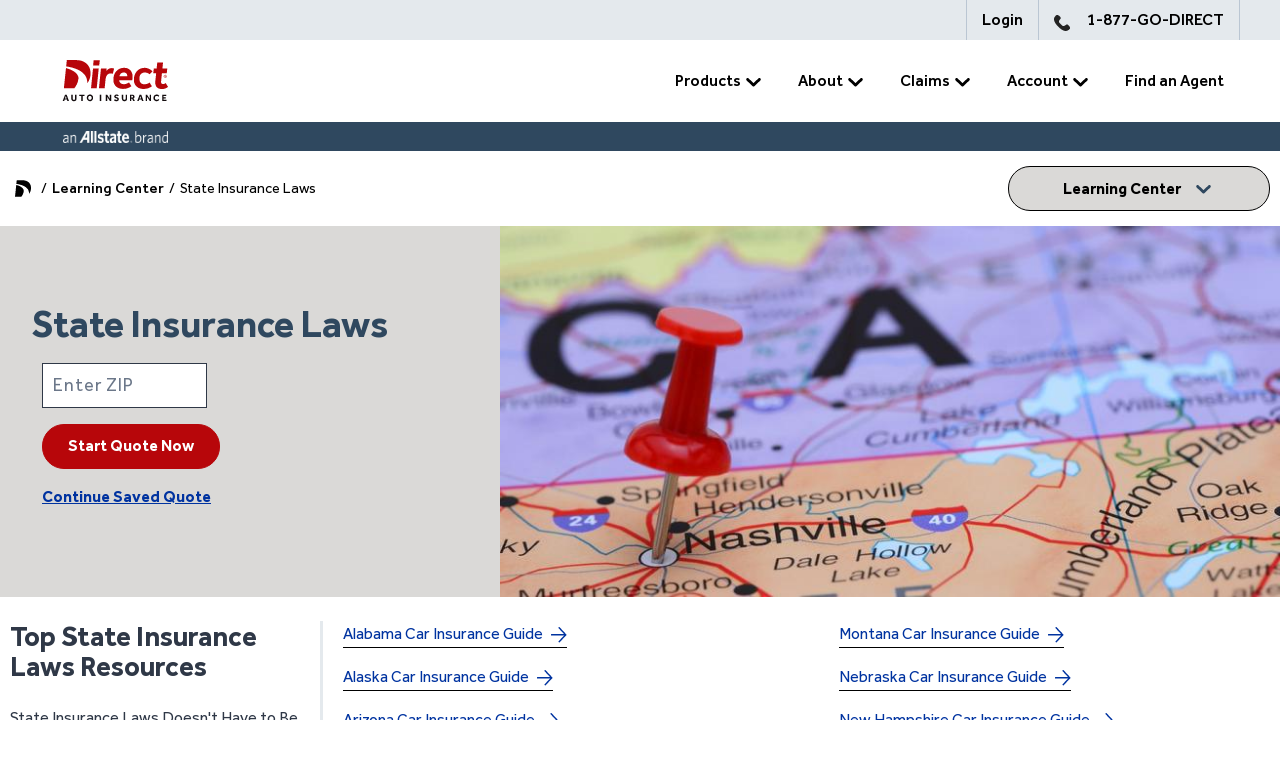

--- FILE ---
content_type: text/html; charset=utf-8
request_url: https://www.directauto.com/learning-center/states
body_size: 43892
content:
<!DOCTYPE html><html lang="en"><head><meta charSet="utf-8"/><meta name="viewport" content="width=device-width"/><title>State Car Insurance Laws | Learning Center | Direct Auto</title><link rel="preconnect" href="https://delivery.contenthub.allstate.com"/><link rel="dns-prefetch" href="https://delivery.contenthub.allstate.com"/><meta name="robots" content=" "/><meta name="keywords" content=""/><meta name="description" content="Know your state&#x27;s car insurance laws and requirements so you can drive legally."/><meta property="og:title" content="State Car Insurance Laws | Learning Center | Direct Auto"/><meta property="og:description" content="Know your state&#x27;s car insurance laws and requirements so you can drive legally."/><style data-testid="brand-theme">     :root {       --brand-primary-strong: #fff; --neutral-2: #f3f6f9; --brand-senary: #b7060a; --neutral-9: #2f3847; --neutral-0: #fff; --a-link: #0033a0; --neutral-8: #2f485f; --brand-primary: #dad9d7; --button-height: 45px; --a-link-hover: #000; --brand-secondary-strong: #fff; --brand-tertiary-light: #000; --input-border-radius: 0px; --neutral-5: #bac6d3; --brand-senary-fade: #ffbb00; --input-height: 45px; --brand-quaternary-fade: #f1ccff; --brand-tertiary-fade: #ccf3ec; --brand-quinary: #cf102d; --bg-color: #fff; --neutral-7: #6b7789; --brand-quaternary: #130c0e; --neutral-6: #94a1b0; --neutral-1: #f9fbfc; --brand-quinary-fade: #fae7ea; --neutral-4: #ced7e0; --a-link-focus: #0033a0; --a-link-active: #0033a0; --brand-primary-light: #000; --brand-quaternary-strong: #7d12b6; --outline: #94a1b0; --brand-secondary-fade: #fce4e1; --brand-quaternary-light: #c265fc; --brand-tertiary: #2f485f; --neutral-3: #e4e9ed; --brand-secondary: #b7060a; --text-color: #2f3847; --text-alt-color: #fff; --a-link-visited: #0033a0; --button-border-radius: 22px; --brand-tertiary-strong: #fff; --brand-primary-fade: #dad9d7; --neutral-10: #000;      }     </style><style data-testid="brand-theme">     [class*=&#x27;:Rbl6:&#x27;] {       --brand-primary-strong: #2f485f; --brand-primary: #000; --brand-primary-light: ; --text-alt-color: #000;      }     </style><style data-testid="brand-theme">     [class*=&#x27;:Rjl6:&#x27;] {       --brand-primary-light: #0033a0;      }     </style><style data-testid="brand-theme">     [class*=&#x27;:Rrl6:&#x27;] {       --brand-primary-strong: #0033a0; --brand-primary: #0033a0; --brand-primary-light: #000; --brand-secondary: #0033a0;      }     </style><style data-testid="brand-theme">     [class*=&#x27;:R2qrl6:&#x27;] {       --brand-primary-strong: #0033a0; --brand-primary: #0033a0; --brand-primary-light: #000; --brand-secondary: #0033a0;      }     </style><style data-testid="brand-theme">     [class*=&#x27;:R13l6:&#x27;] {       --brand-primary-strong: #0033a0; --brand-primary-light: #0033a0;      }     </style><style data-testid="brand-theme">     [class*=&#x27;:R1sl6:&#x27;] {       --brand-primary-strong: #2f485f; --neutral-2: #fff; --brand-primary: #000; --text-color: #0033a0;      }     </style><style data-testid="brand-theme">     [class*=&#x27;:R2cl6:&#x27;] {       --neutral-3: #fff; --text-color: #000;      }     </style><meta name="next-head-count" content="18"/><link data-next-font="" rel="preconnect" href="/" crossorigin="anonymous"/><link rel="preload" href="/_next/static/css/f8d1057fee3e046a.css" as="style"/><link rel="stylesheet" href="/_next/static/css/f8d1057fee3e046a.css" data-n-g=""/><link rel="preload" href="/_next/static/css/fef442acdd576d70.css" as="style"/><link rel="stylesheet" href="/_next/static/css/fef442acdd576d70.css" data-n-p=""/><noscript data-n-css=""></noscript><script>
// akam-sw.js install script version 1.3.6
"serviceWorker"in navigator&&"find"in[]&&function(){var e=new Promise(function(e){"complete"===document.readyState||!1?e():(window.addEventListener("load",function(){e()}),setTimeout(function(){"complete"!==document.readyState&&e()},1e4))}),n=window.akamServiceWorkerInvoked,r="1.3.6";if(n)aka3pmLog("akam-setup already invoked");else{window.akamServiceWorkerInvoked=!0,window.aka3pmLog=function(){window.akamServiceWorkerDebug&&console.log.apply(console,arguments)};function o(e){(window.BOOMR_mq=window.BOOMR_mq||[]).push(["addVar",{"sm.sw.s":e,"sm.sw.v":r}])}var i="/akam-sw.js",a=new Map;navigator.serviceWorker.addEventListener("message",function(e){var n,r,o=e.data;if(o.isAka3pm)if(o.command){var i=(n=o.command,(r=a.get(n))&&r.length>0?r.shift():null);i&&i(e.data.response)}else if(o.commandToClient)switch(o.commandToClient){case"enableDebug":window.akamServiceWorkerDebug||(window.akamServiceWorkerDebug=!0,aka3pmLog("Setup script debug enabled via service worker message"),v());break;case"boomerangMQ":o.payload&&(window.BOOMR_mq=window.BOOMR_mq||[]).push(o.payload)}aka3pmLog("akam-sw message: "+JSON.stringify(e.data))});var t=function(e){return new Promise(function(n){var r,o;r=e.command,o=n,a.has(r)||a.set(r,[]),a.get(r).push(o),navigator.serviceWorker.controller&&(e.isAka3pm=!0,navigator.serviceWorker.controller.postMessage(e))})},c=function(e){return t({command:"navTiming",navTiming:e})},s=null,m={},d=function(){var e=i;return s&&(e+="?othersw="+encodeURIComponent(s)),function(e,n){return new Promise(function(r,i){aka3pmLog("Registering service worker with URL: "+e),navigator.serviceWorker.register(e,n).then(function(e){aka3pmLog("ServiceWorker registration successful with scope: ",e.scope),r(e),o(1)}).catch(function(e){aka3pmLog("ServiceWorker registration failed: ",e),o(0),i(e)})})}(e,m)},g=navigator.serviceWorker.__proto__.register;if(navigator.serviceWorker.__proto__.register=function(n,r){return n.includes(i)?g.call(this,n,r):(aka3pmLog("Overriding registration of service worker for: "+n),s=new URL(n,window.location.href),m=r,navigator.serviceWorker.controller?new Promise(function(n,r){var o=navigator.serviceWorker.controller.scriptURL;if(o.includes(i)){var a=encodeURIComponent(s);o.includes(a)?(aka3pmLog("Cancelling registration as we already integrate other SW: "+s),navigator.serviceWorker.getRegistration().then(function(e){n(e)})):e.then(function(){aka3pmLog("Unregistering existing 3pm service worker"),navigator.serviceWorker.getRegistration().then(function(e){e.unregister().then(function(){return d()}).then(function(e){n(e)}).catch(function(e){r(e)})})})}else aka3pmLog("Cancelling registration as we already have akam-sw.js installed"),navigator.serviceWorker.getRegistration().then(function(e){n(e)})}):g.call(this,n,r))},navigator.serviceWorker.controller){var u=navigator.serviceWorker.controller.scriptURL;u.includes("/akam-sw.js")||u.includes("/akam-sw-preprod.js")||u.includes("/threepm-sw.js")||(aka3pmLog("Detected existing service worker. Removing and re-adding inside akam-sw.js"),s=new URL(u,window.location.href),e.then(function(){navigator.serviceWorker.getRegistration().then(function(e){m={scope:e.scope},e.unregister(),d()})}))}else e.then(function(){window.akamServiceWorkerPreprod&&(i="/akam-sw-preprod.js"),d()});if(window.performance){var w=window.performance.timing,l=w.responseEnd-w.responseStart;c(l)}e.then(function(){t({command:"pageLoad"})});var k=!1;function v(){window.akamServiceWorkerDebug&&!k&&(k=!0,aka3pmLog("Initializing debug functions at window scope"),window.aka3pmInjectSwPolicy=function(e){return t({command:"updatePolicy",policy:e})},window.aka3pmDisableInjectedPolicy=function(){return t({command:"disableInjectedPolicy"})},window.aka3pmDeleteInjectedPolicy=function(){return t({command:"deleteInjectedPolicy"})},window.aka3pmGetStateAsync=function(){return t({command:"getState"})},window.aka3pmDumpState=function(){aka3pmGetStateAsync().then(function(e){aka3pmLog(JSON.stringify(e,null,"\t"))})},window.aka3pmInjectTiming=function(e){return c(e)},window.aka3pmUpdatePolicyFromNetwork=function(){return t({command:"pullPolicyFromNetwork"})})}v()}}();</script>
<script defer="" nomodule="" src="/_next/static/chunks/polyfills-42372ed130431b0a.js"></script><script src="/_next/static/chunks/webpack-1b62b329427c2842.js" defer=""></script><script src="/_next/static/chunks/framework-49c6cecf1f6d5795.js" defer=""></script><script src="/_next/static/chunks/main-f2dbc81c8e0778fd.js" defer=""></script><script src="/_next/static/chunks/pages/_app-7f840f70ff307c93.js" defer=""></script><script src="/_next/static/chunks/75fc9c18-677b9b304ed99070.js" defer=""></script><script src="/_next/static/chunks/866-409785dd96ac9120.js" defer=""></script><script src="/_next/static/chunks/53-51578b5e531a7d00.js" defer=""></script><script src="/_next/static/chunks/pages/%5B%5B...path%5D%5D-3daa90265897c19a.js" defer=""></script><script src="/_next/static/8Fy4U_XxuT8rFTbCmxB9Q/_buildManifest.js" defer=""></script><script src="/_next/static/8Fy4U_XxuT8rFTbCmxB9Q/_ssgManifest.js" defer=""></script>
<script>(window.BOOMR_mq=window.BOOMR_mq||[]).push(["addVar",{"rua.upush":"false","rua.cpush":"true","rua.upre":"false","rua.cpre":"true","rua.uprl":"false","rua.cprl":"false","rua.cprf":"false","rua.trans":"SJ-bfeb8c94-e22b-465f-b048-822f1afab501","rua.cook":"false","rua.ims":"false","rua.ufprl":"false","rua.cfprl":"false","rua.isuxp":"false","rua.texp":"norulematch","rua.ceh":"false","rua.ueh":"false","rua.ieh.st":"0"}]);</script>
                              <script>!function(e){var n="https://s.go-mpulse.net/boomerang/";if("False"=="True")e.BOOMR_config=e.BOOMR_config||{},e.BOOMR_config.PageParams=e.BOOMR_config.PageParams||{},e.BOOMR_config.PageParams.pci=!0,n="https://s2.go-mpulse.net/boomerang/";if(window.BOOMR_API_key="K34C3-F77Z9-WVGLN-JCBPA-AKTXK",function(){function e(){if(!o){var e=document.createElement("script");e.id="boomr-scr-as",e.src=window.BOOMR.url,e.async=!0,i.parentNode.appendChild(e),o=!0}}function t(e){o=!0;var n,t,a,r,d=document,O=window;if(window.BOOMR.snippetMethod=e?"if":"i",t=function(e,n){var t=d.createElement("script");t.id=n||"boomr-if-as",t.src=window.BOOMR.url,BOOMR_lstart=(new Date).getTime(),e=e||d.body,e.appendChild(t)},!window.addEventListener&&window.attachEvent&&navigator.userAgent.match(/MSIE [67]\./))return window.BOOMR.snippetMethod="s",void t(i.parentNode,"boomr-async");a=document.createElement("IFRAME"),a.src="about:blank",a.title="",a.role="presentation",a.loading="eager",r=(a.frameElement||a).style,r.width=0,r.height=0,r.border=0,r.display="none",i.parentNode.appendChild(a);try{O=a.contentWindow,d=O.document.open()}catch(_){n=document.domain,a.src="javascript:var d=document.open();d.domain='"+n+"';void(0);",O=a.contentWindow,d=O.document.open()}if(n)d._boomrl=function(){this.domain=n,t()},d.write("<bo"+"dy onload='document._boomrl();'>");else if(O._boomrl=function(){t()},O.addEventListener)O.addEventListener("load",O._boomrl,!1);else if(O.attachEvent)O.attachEvent("onload",O._boomrl);d.close()}function a(e){window.BOOMR_onload=e&&e.timeStamp||(new Date).getTime()}if(!window.BOOMR||!window.BOOMR.version&&!window.BOOMR.snippetExecuted){window.BOOMR=window.BOOMR||{},window.BOOMR.snippetStart=(new Date).getTime(),window.BOOMR.snippetExecuted=!0,window.BOOMR.snippetVersion=12,window.BOOMR.url=n+"K34C3-F77Z9-WVGLN-JCBPA-AKTXK";var i=document.currentScript||document.getElementsByTagName("script")[0],o=!1,r=document.createElement("link");if(r.relList&&"function"==typeof r.relList.supports&&r.relList.supports("preload")&&"as"in r)window.BOOMR.snippetMethod="p",r.href=window.BOOMR.url,r.rel="preload",r.as="script",r.addEventListener("load",e),r.addEventListener("error",function(){t(!0)}),setTimeout(function(){if(!o)t(!0)},3e3),BOOMR_lstart=(new Date).getTime(),i.parentNode.appendChild(r);else t(!1);if(window.addEventListener)window.addEventListener("load",a,!1);else if(window.attachEvent)window.attachEvent("onload",a)}}(),"".length>0)if(e&&"performance"in e&&e.performance&&"function"==typeof e.performance.setResourceTimingBufferSize)e.performance.setResourceTimingBufferSize();!function(){if(BOOMR=e.BOOMR||{},BOOMR.plugins=BOOMR.plugins||{},!BOOMR.plugins.AK){var n="true"=="true"?1:0,t="",a="clo7tpix36k2a2lpvpga-f-2f7bfbe52-clientnsv4-s.akamaihd.net",i="false"=="true"?2:1,o={"ak.v":"39","ak.cp":"1474884","ak.ai":parseInt("921644",10),"ak.ol":"0","ak.cr":8,"ak.ipv":4,"ak.proto":"h2","ak.rid":"1c8d983","ak.r":35374,"ak.a2":n,"ak.m":"dscx","ak.n":"essl","ak.bpcip":"18.221.249.0","ak.cport":43190,"ak.gh":"23.223.149.181","ak.quicv":"","ak.tlsv":"tls1.3","ak.0rtt":"","ak.0rtt.ed":"","ak.csrc":"-","ak.acc":"","ak.t":"1768926156","ak.ak":"hOBiQwZUYzCg5VSAfCLimQ==[base64]/qVHxje5XDAvxUIKHYsR/ZRwaYgfiog5JZC6nLZ5aVybuqfNq1u0U6HEQZsanPpoc1KigodC7rQSqmk3JDNeNpBqoQQZr1Rf4Z2jQfxhMarfKNeFpmqexadeMdH4Hj3UpATaCTavDTb4wWWCE3mKO1ItIvS9RtVCylOXYUXxJvrHzz6FuJz3XMCP7doGln7cL5xkSi41B7Qdjp6E=","ak.pv":"13","ak.dpoabenc":"","ak.tf":i};if(""!==t)o["ak.ruds"]=t;var r={i:!1,av:function(n){var t="http.initiator";if(n&&(!n[t]||"spa_hard"===n[t]))o["ak.feo"]=void 0!==e.aFeoApplied?1:0,BOOMR.addVar(o)},rv:function(){var e=["ak.bpcip","ak.cport","ak.cr","ak.csrc","ak.gh","ak.ipv","ak.m","ak.n","ak.ol","ak.proto","ak.quicv","ak.tlsv","ak.0rtt","ak.0rtt.ed","ak.r","ak.acc","ak.t","ak.tf"];BOOMR.removeVar(e)}};BOOMR.plugins.AK={akVars:o,akDNSPreFetchDomain:a,init:function(){if(!r.i){var e=BOOMR.subscribe;e("before_beacon",r.av,null,null),e("onbeacon",r.rv,null,null),r.i=!0}return this},is_complete:function(){return!0}}}}()}(window);</script></head><body><div id="__next"><script id="pageSchema" type="application/ld+json">{"@context":"https://schema.org","@type":"Corporation","@id":"https://www.directauto.com/#corporation","name":"Direct Auto Insurance","alternateName":"DirectAuto, DirectAuto Insurance","legalName":"Direct Auto Insurance","ticketSymbol":"","url":"https://www.directauto.com/","description":"Direct Auto Insurance is an American insurance company that specializes in providing non-standard auto insurance.","foundingDate":"1997","logo":{"@type":"ImageObject","url":"https://delivery.contenthub.allstate.com/api/public/content/51f0de6caefc4a3688d48554a6a9d98a?v=7cce8e28","width":"4000","height":"2250"},"contactPoint":[{"@type":"ContactPoint","contactType":"customer service","url":"https://www.directauto.com","telephone":"1-877-463-4732","availableLanguage":"en-US, es"}],"areaServed":"US","sameAs":["https://www.facebook.com/DirectAutoIns","https://www.twitter.com/directautoins","https://www.youtube.com/DirectAutoIns","https://www.instagram.com/directautoins","https://www.linkedin.com/company/direct-auto/","https://www.pinterest.com/directautoins"]}</script><script id="breadcrumb" type="application/ld+json">{"@context":"https://schema.org","@type":"BreadcrumbList","@id":"/learning-center/states/#breadcrumb","itemListElement":[{"@type":"ListItem","position":"1","name":"Home","item":"/"},{"@type":"ListItem","position":"2","name":"Learning Center","item":"/learning-center"},{"@type":"ListItem","position":"3","name":"State Insurance Laws"}]}</script><div class="prod-mode sxa-site-content"><div role="navigation" style="--mega-navigation-base-height:5.125rem" class="megaNavContainerUI_megaNavWrapper__6JXoO"><div class="megaNav megaNavContainerUI_megaNavBase__bP_Sa"><div class="mobileTopSection"><button aria-label="Toggle mobile navigation" class="megaNavContainerUI_toggleButton__dk_Yp analytics-tracking-meganav-toggle"><span style="line-height:0"><svg xmlns="http://www.w3.org/2000/svg" width="32" height="32" viewBox="0 0 32 32">
      <g>
        <path d="M29.268,15.641H2.268c-.275,0-.5.281-.5.625s.225.625.5.625h27c.275,0,.5-.281.5-.625s-.225-.625-.5-.625Z" fill="#000"/>
        <path d="M2.268,10.641h27c.275,0,.5-.281.5-.625s-.225-.625-.5-.625H2.268c-.275,0-.5.281-.5.625s.225.625.5.625Z" fill="#000"/>
        <path d="M29.268,21.891H2.268c-.275,0-.5.281-.5.625s.225.625.5.625h27c.275,0,.5-.281.5-.625s-.225-.625-.5-.625Z" fill="#000"/>
      </g>
</svg></span></button><div class="megaNavContainerUI_brandLogo__ERebV"><a class="" aria-label="Home" href="/"><span style="line-height:0"><style>
@media screen and (max-width: 991px) {
    .headerNavLogo { 
       width: 107px;
}
</style>
<svg class="headerNavLogo" xmlns="http://www.w3.org/2000/svg" width="118.08" height="53.28" version="1.1" viewBox="0 0 118.08 53.28">
  <defs>
    <style>
      .cls-1 {
        fill: #130c0e;
      }

      .cls-2, .cls-3 {
        fill: #b7060a;
      }

      .cls-3 {
        fill-rule: evenodd;
      }
    </style>
  </defs>
  <!-- Generator: Adobe Illustrator 28.7.9, SVG Export Plug-In . SVG Version: 1.2.0 Build 218)  -->
  <g>
    <g id="Layer_1">
      <g id="Layer_1-2" data-name="Layer_1">
        <path class="cls-2" d="M37.04,14.29l-2.01,19.52h5.7l2.01-19.52s-5.7,0-5.7,0ZM37.68,6.08l-.56,5.29h6.13l.56-5.29s-6.13,0-6.13,0Z"/>
        <path class="cls-2" d="M56.99,14.03c-.41-.09-.85-.12-1.32-.12-1.2,0-2.22.26-3.06.82-.85.53-1.55,1.17-2.16,1.96l.23-2.39h-5.7l-2.01,19.52h5.7l.97-9.36c.18-1.49.67-2.71,1.49-3.71.85-1.05,2.04-1.55,3.53-1.55.38,0,.73.03,1.05.06.32.03.7.15,1.11.32l1.35-5.21c-.35-.15-.76-.26-1.17-.35h0Z"/>
        <path class="cls-2" d="M9.99,13.91l-2.13,19.9h10.48c1.73-2.13,3.65-5.32,4.09-9.3.79-7.51-12.44-10.61-12.44-10.61h0Z"/>
        <path class="cls-2" d="M34.47,17.36c-.18-1.76-.61-3.33-1.41-4.74-.76-1.41-1.79-2.6-3.04-3.59-1.26-1-2.68-1.73-4.29-2.25-1.61-.53-3.36-.76-5.2-.76h-9.7l-.67,6.28s22.22,2.01,21.03,16.63c1.2-1.41,2.1-3.04,2.68-4.94.61-1.98.82-4.21.59-6.63Z"/>
        <path class="cls-2" d="M68.29,13.62c1.38,0,2.6.23,3.62.7,1.05.47,1.9,1.08,2.6,1.85.7.76,1.23,1.64,1.58,2.63s.56,2.01.59,3.07c.03.7,0,1.35-.06,1.98-.06.62-.18,1.26-.32,1.93h-13.12c.03,1.2.5,2.16,1.38,2.92s1.96,1.11,3.21,1.11c1.02,0,1.96-.18,2.83-.5s1.7-.76,2.45-1.29l2.42,3.8c-1.17.82-2.42,1.44-3.8,1.93-1.38.47-2.89.7-4.59.7-1.26,0-2.48-.18-3.62-.53-1.14-.35-2.16-.88-3.04-1.61s-1.58-1.64-2.13-2.71c-.53-1.11-.82-2.39-.88-3.95-.06-1.79.18-3.42.7-4.88.53-1.49,1.26-2.77,2.24-3.83.97-1.08,2.13-1.9,3.47-2.48,1.35-.56,2.83-.85,4.44-.85h.02ZM71.24,22.06c.06-.18.09-.32.06-.47v-.32c-.03-.94-.35-1.7-.97-2.25-.61-.56-1.41-.82-2.39-.82-1.11,0-2.04.32-2.86.94s-1.38,1.61-1.73,2.92c0,0,7.89,0,7.89,0Z"/>
        <path class="cls-2" d="M109.67,28.53s-.88,1.17-2.57,1.17c-1.93,0-1.93-1.85-1.93-1.85-.03-.32-.03-.7.03-1.08l.82-7.86h4.85l.47-4.62h-4.85l.64-5.9h-5.79l-.59,5.9h-2.89l-.5,4.62h2.89l-.82,7.54c-.03.47-.06.91-.09,1.32s0,.79.03,1.2c.32,3.71,2.6,5.59,6.83,5.59,1.11,0,2.19-.18,3.24-.56.97-.32,1.87-.88,2.71-1.58l-2.51-3.89h.02Z"/>
        <path class="cls-2" d="M88.99,29.81s-5.55.94-5.55-5.7c0-6.1,5.55-5.9,5.55-5.9,2.8,0,4.65,1.79,4.65,1.79l3.03-2.86s-3.42-3.51-7.86-3.51c-1.61,0-3.09.29-4.44.88s-2.51,1.41-3.47,2.48c-.97,1.08-1.73,2.33-2.25,3.83-.53,1.49-.76,3.12-.7,4.88.03,1.52.32,2.83.88,3.95.53,1.11,1.26,2.01,2.13,2.71.88.73,1.9,1.26,3.03,1.61,1.14.35,2.36.53,3.62.53,1.7,0,3.21-.23,4.59-.7s2.63-1.11,3.8-1.93l-2.42-3.77s-1.61,1.73-4.59,1.73h0Z"/>
        <path class="cls-3" d="M109.32,20.55c-.35,0-.67.12-.91.29-.38.26-.61.73-.61,1.23,0,.53.26,1,.67,1.26.23.15.53.26.85.26.85,0,1.52-.67,1.52-1.55,0-.79-.7-1.49-1.52-1.49ZM108.73,22.71v-1.26h.67c.12,0,.2,0,.26.03.09.03.12.06.15.12.06.06.09.12.09.21s-.03.12-.06.18-.09.09-.12.12c-.03.03-.09.03-.15.06.06.03.09.03.12.06.03,0,.03.03.06.06.03.03.06.06.06.09l.18.35h-.44l-.2-.38s-.06-.09-.09-.09c-.03-.03-.06-.03-.09-.03h-.03v.5h-.41v-.02ZM109.14,21.95h.17s.06,0,.09-.03c.03,0,.06-.03.09-.03,0-.03.03-.06.03-.09s-.03-.09-.03-.09c-.03-.03-.09-.03-.15-.03h-.18v.26h-.03,0ZM109.32,20.83c-.29,0-.53.09-.73.23-.29.23-.5.56-.5.97s.2.79.53,1c.18.15.41.21.67.21.67,0,1.2-.56,1.2-1.2s-.53-1.2-1.17-1.2h0Z"/>
        <path class="cls-1" d="M15.28,40.16h1.41v3.71c0,.21.03.38.06.56.03.18.12.32.21.44.09.12.2.21.38.26.15.06.35.09.56.09s.41-.03.56-.09.26-.15.38-.26c.09-.12.15-.26.2-.44.03-.18.06-.35.06-.56v-3.71h1.43v3.89c0,.38-.06.73-.18,1.03-.12.32-.29.59-.53.79-.23.23-.5.41-.82.53s-.67.18-1.08.18-.76-.06-1.08-.18-.59-.29-.82-.53c-.23-.23-.41-.5-.53-.82s-.18-.64-.18-1.03v-3.86s-.03,0-.03,0Z"/>
        <path class="cls-1" d="M25.24,41.38h-1.96v-1.23h5.32v1.23h-1.96v5.03h-1.41v-5.03Z"/>
        <path class="cls-1" d="M33.97,46.56c-.44,0-.85-.09-1.23-.26-.38-.18-.7-.41-1-.7-.29-.29-.5-.64-.67-1.05-.15-.41-.23-.85-.23-1.32s.09-.91.23-1.32c.15-.41.38-.76.67-1.05s.61-.53,1-.7c.38-.18.79-.26,1.23-.26s.85.09,1.23.26.7.41,1,.7c.29.29.5.64.67,1.05.15.41.23.85.23,1.32s-.09.91-.23,1.32c-.15.41-.38.76-.67,1.05-.29.29-.61.53-1,.7-.35.21-.76.26-1.23.26ZM33.97,45.24c.26,0,.5-.06.7-.15.21-.12.38-.26.53-.44.15-.18.26-.38.35-.64.09-.23.12-.5.12-.76s-.03-.53-.12-.76-.2-.44-.35-.62c-.15-.18-.32-.32-.53-.41-.2-.12-.44-.15-.7-.15s-.5.06-.73.15c-.2.12-.38.23-.53.41-.15.18-.26.38-.35.62-.09.23-.12.5-.12.76s.03.53.12.76.21.44.35.64c.15.18.32.32.53.44.23.09.47.15.73.15Z"/>
        <path class="cls-1" d="M9.06,40.16h1.61l2.33,6.25h-1.58l-.5-1.44h-2.24l-.5,1.44h-1.52l2.39-6.25ZM10.57,43.87l-.79-2.36-.79,2.36h1.58Z"/>
        <path class="cls-1" d="M45.3,40.16h-1.52v6.25h1.52v-6.25Z"/>
        <path class="cls-1" d="M58.97,44.54c.09.09.18.18.29.26.12.09.23.18.35.26.15.09.29.15.44.18.15.06.32.06.5.06.12,0,.2-.03.32-.06s.2-.09.29-.15.15-.12.2-.21.09-.18.09-.29c0-.23-.12-.41-.35-.53s-.59-.26-1.08-.38c-.23-.06-.47-.15-.67-.23-.21-.12-.38-.23-.53-.38-.15-.15-.26-.32-.35-.53s-.12-.41-.12-.64c0-.26.06-.5.15-.73s.23-.44.44-.62c.2-.18.44-.32.7-.41.29-.12.61-.15,1-.15.32,0,.61.03.85.09.23.06.44.15.61.23.18.09.32.18.41.29.12.09.21.18.23.23l-.82.91c-.06-.06-.15-.12-.23-.18-.09-.06-.2-.12-.29-.18-.12-.06-.23-.12-.38-.15-.15-.03-.26-.06-.44-.06-.09,0-.2.03-.29.06-.09.03-.18.09-.26.12-.09.06-.15.12-.18.18-.06.06-.06.15-.06.23,0,.21.12.38.35.53.23.15.53.23.94.32.23.06.47.15.67.23.23.09.41.23.59.38s.32.35.41.59c.12.23.15.5.15.82,0,.29-.06.56-.18.79s-.29.44-.5.62-.47.32-.76.41c-.29.09-.61.15-.94.15s-.59-.03-.85-.09-.5-.15-.7-.23c-.21-.09-.38-.21-.56-.32-.18-.12-.32-.26-.44-.38l1-1.05h0Z"/>
        <path class="cls-1" d="M65.89,40.16h1.41v3.71c0,.21.03.38.06.56s.12.32.2.44c.09.12.2.21.38.26.15.06.35.09.56.09s.41-.03.56-.09c.15-.06.26-.15.38-.26.09-.12.15-.26.21-.44.03-.18.06-.35.06-.56v-3.71h1.43v3.89c0,.38-.06.73-.18,1.03-.12.32-.29.59-.53.79-.23.23-.5.41-.82.53s-.67.18-1.08.18-.76-.06-1.08-.18-.59-.29-.82-.53c-.23-.23-.41-.5-.53-.82-.12-.32-.18-.64-.18-1.03v-3.86h-.03,0Z"/>
        <path class="cls-1" d="M73.98,40.16h2.36c.38,0,.7.06.97.15.29.12.53.23.7.41.18.18.32.38.41.62.09.23.15.5.15.76,0,.41-.09.76-.26,1.05-.17.29-.44.56-.76.73l1.41,2.51h-1.58l-1.2-2.3h-.79v2.3h-1.41v-6.22h0ZM76.29,42.96c.26,0,.47-.09.64-.23.15-.15.23-.35.23-.59,0-.26-.09-.47-.23-.62-.15-.15-.35-.23-.64-.23h-.88v1.67h.88Z"/>
        <path class="cls-1" d="M83.68,40.16h1.61l2.33,6.25h-1.58l-.5-1.44h-2.24l-.5,1.44h-1.52l2.39-6.25ZM85.19,43.87l-.79-2.36-.79,2.36h1.58Z"/>
        <path class="cls-1" d="M89.75,40.16h1.35l2.65,4.06v-4.06h1.38v6.25h-1.26l-2.74-4.15v4.15h-1.38v-6.25Z"/>
        <path class="cls-1" d="M49.86,40.16h1.32l2.65,4.06v-4.06h1.41v6.25h-1.29l-2.71-4.15v4.15h-1.38s0-6.25,0-6.25Z"/>
        <path class="cls-1" d="M103.37,45.24c-.12.18-.29.35-.47.53-.18.15-.41.29-.61.41-.23.12-.47.21-.73.29-.26.06-.56.12-.82.12-.47,0-.91-.09-1.32-.23-.38-.18-.73-.38-1.02-.67-.29-.29-.5-.64-.67-1.03-.15-.41-.23-.85-.23-1.32s.09-.91.23-1.32c.15-.41.38-.76.67-1.05s.61-.53,1.02-.7c.41-.18.85-.26,1.32-.26.59,0,1.08.12,1.52.32.44.21.79.53,1.08.91l-.97.94c-.18-.26-.41-.47-.67-.64-.26-.15-.56-.23-.91-.23-.29,0-.53.06-.76.15-.23.12-.41.23-.59.44-.15.18-.26.38-.35.64-.09.23-.12.5-.12.76s.03.53.12.76c.09.23.2.44.35.62s.35.32.56.41c.2.09.47.15.73.15.23,0,.41-.03.59-.06.18-.06.32-.12.44-.18.12-.09.23-.18.35-.26.09-.12.2-.21.29-.32l.97.85v-.03Z"/>
        <path class="cls-1" d="M106.23,40.16h4.15v1.23h-2.77v1.23h2.16v1.2h-2.16v1.35h2.98v1.26h-4.35v-6.25h0Z"/>
      </g>
    </g>
  </g>
</svg></span></a></div><div role="navigation" class="megaNavContainerUI_megaNavMobileItems__hAcso"><a href="https://eservice.directauto.com/service/?intcid=%2flearning-center%2fstates%7cSimpleLink%7cLogin" class="" title="" target="">Login</a></div></div><div style="--link-default-text-color:var(--neutral-10);--link-default-visited-text-color:var(--neutral-10);--link-hover-text-color:var(--a-link);--link-hover-visited-text-color:var(--a-link);--link-focus-text-color:var(--neutral-10);--link-focus-visited-text-color:var(--neutral-10);--link-active-text-color:var(--neutral-10);--link-active-visited-text-color:var(--neutral-10);--link-font-size:1rem;--link-font-weight:500" class="meganavGroupRight megaNavContainerUI_navContainer__KqPVI"><div class="dropdown" style="--simple-dropdown-default-title-color:var(--neutral-10);--simple-dropdown-default-title-color-dropdown-open:var(--neutral-10);--simple-dropdown-default-title-background-color:var(--neutral-0);--simple-dropdown-default-content-background-color:var(--neutral-0);--simple-dropdown-default-child-title-color:var(--neutral-10);--simple-dropdown-default-child-title-color-dropdown-open:var(--neutral-10);--simple-dropdown-default-child-title-background-color:var(--neutral-0);--simple-dropdown-default-child-content-background-color:var(--neutral-0);--simple-dropdown-hover-title-color:var(--a-link);--simple-dropdown-hover-title-color-dropdown-open:var(--a-link);--simple-dropdown-hover-title-background-color:var(--neutral-0);--simple-dropdown-hover-content-background-color:var(--neutral-0);--simple-dropdown-hover-child-title-color:var(--a-link);--simple-dropdown-hover-child-title-color-dropdown-open:var(--a-link);--simple-dropdown-hover-child-title-background-color:var(--neutral-0);--simple-dropdown-hover-child-content-background-color:var(--neutral-0);--simple-dropdown-focus-title-color:var(--neutral-10);--simple-dropdown-focus-title-color-dropdown-open:var(--neutral-10);--simple-dropdown-focus-title-background-color:var(--neutral-0);--simple-dropdown-focus-content-background-color:var(--neutral-0);--simple-dropdown-focus-child-title-color:var(--neutral-10);--simple-dropdown-focus-child-title-color-dropdown-open:var(--neutral-10);--simple-dropdown-focus-child-title-background-color:var(--neutral-0);--simple-dropdown-focus-child-content-background-color:var(--neutral-0);--simple-dropdown-active-title-color:var(--neutral-10);--simple-dropdown-active-title-color-dropdown-open:var(--neutral-10);--simple-dropdown-active-title-background-color:var(--neutral-0);--simple-dropdown-active-content-background-color:var(--neutral-0);--simple-dropdown-active-child-title-color:var(--neutral-10);--simple-dropdown-active-child-title-color-dropdown-open:var(--neutral-10);--simple-dropdown-active-child-title-background-color:var(--neutral-0);--simple-dropdown-active-child-content-background-color:var(--neutral-0)"><div tabindex="0" class="dropdownClickableArea"><div class="dropdownTitle"><span class="title">Products</span><div class="dropdownIcon"><svg xmlns="http://www.w3.org/2000/svg" viewBox="0 0 20 20"><path d="M4.516 7.548c.436-.446 1.043-.481 1.576 0L10 11.295l3.908-3.747c.533-.481 1.141-.446 1.574 0 .436.445.408 1.197 0 1.615-.406.418-4.695 4.502-4.695 4.502a1.095 1.095 0 0 1-1.576 0S4.924 9.581 4.516 9.163s-.436-1.17 0-1.615z"></path></svg></div></div></div><div class="dropdownContent"><a title="Products Overview" target="" class="" href="/our-products">Products Overview</a><div class="dropdown"><div tabindex="0" class="dropdownClickableArea"><div class="dropdownTitle"><span class="title">Vehicle</span><div class="dropdownIcon"><svg xmlns="http://www.w3.org/2000/svg" viewBox="0 0 20 20"><path d="M4.516 7.548c.436-.446 1.043-.481 1.576 0L10 11.295l3.908-3.747c.533-.481 1.141-.446 1.574 0 .436.445.408 1.197 0 1.615-.406.418-4.695 4.502-4.695 4.502a1.095 1.095 0 0 1-1.576 0S4.924 9.581 4.516 9.163s-.436-1.17 0-1.615z"></path></svg></div></div></div><div class="dropdownContent"><a title="Auto Insurance" target="" class="" href="/our-products/auto-insurance">Auto Insurance</a><a title="Motorcycle Insurance" target="" class="" href="/our-products/motorcycle-insurance">Motorcycle Insurance</a><a title="Commercial Auto Insurance" target="" class="" href="/our-products/commercial-auto-insurance">Commercial Auto Insurance</a><a title="Roadside Assistance" target="" class="" href="/our-products/roadside-assistance">Roadside Assistance</a><a title="Emergency Protection Plan" target="" class="" href="/our-products/emergency-protection">Emergency Protection Plan</a><a title="" target="" class="" href="/our-products/sr22-insurance">SR-22</a><a title="" target="" class="" href="/our-products/sr22-insurance/dui-insurance">DUI Insurance</a><a title="" target="" class="" href="/our-products/auto-insurance/personal-injury-protection">Personal Injury Protection</a></div></div><div class="dropdown"><div tabindex="0" class="dropdownClickableArea"><div class="dropdownTitle"><span class="title">Life and Health</span><div class="dropdownIcon"><svg xmlns="http://www.w3.org/2000/svg" viewBox="0 0 20 20"><path d="M4.516 7.548c.436-.446 1.043-.481 1.576 0L10 11.295l3.908-3.747c.533-.481 1.141-.446 1.574 0 .436.445.408 1.197 0 1.615-.406.418-4.695 4.502-4.695 4.502a1.095 1.095 0 0 1-1.576 0S4.924 9.581 4.516 9.163s-.436-1.17 0-1.615z"></path></svg></div></div></div><div class="dropdownContent"><a title="" target="" class="" href="/our-products/life-insurance">Term Life Insurance</a><a title="" target="" class="" href="/our-products/dialcare">Telemedicine</a><a title="" target="" class="" href="/our-products/medicare">Medicare</a><a title="" target="" class="" href="/our-products/accident-medical-expense">Accident Medical Expense</a><a href="https://directauto.allstatehealth.com/" class="" title="Health Marketplace" target="">Health Marketplace</a></div></div><a title="Renters Insurance" target="" class="" href="/our-products/renters-insurance">Renters Insurance</a></div></div><div class="dropdown" style="--simple-dropdown-default-title-color:var(--neutral-10);--simple-dropdown-default-title-color-dropdown-open:var(--neutral-10);--simple-dropdown-default-title-background-color:var(--neutral-0);--simple-dropdown-default-content-background-color:var(--neutral-0);--simple-dropdown-default-child-title-color:var(--neutral-10);--simple-dropdown-default-child-title-color-dropdown-open:var(--neutral-10);--simple-dropdown-default-child-title-background-color:var(--neutral-0);--simple-dropdown-default-child-content-background-color:var(--neutral-0);--simple-dropdown-hover-title-color:var(--a-link);--simple-dropdown-hover-title-color-dropdown-open:var(--a-link);--simple-dropdown-hover-title-background-color:var(--neutral-0);--simple-dropdown-hover-content-background-color:var(--neutral-0);--simple-dropdown-hover-child-title-color:var(--a-link);--simple-dropdown-hover-child-title-color-dropdown-open:var(--a-link);--simple-dropdown-hover-child-title-background-color:var(--neutral-0);--simple-dropdown-hover-child-content-background-color:var(--neutral-0);--simple-dropdown-focus-title-color:var(--neutral-10);--simple-dropdown-focus-title-color-dropdown-open:var(--neutral-10);--simple-dropdown-focus-title-background-color:var(--neutral-0);--simple-dropdown-focus-content-background-color:var(--neutral-0);--simple-dropdown-focus-child-title-color:var(--neutral-10);--simple-dropdown-focus-child-title-color-dropdown-open:var(--neutral-10);--simple-dropdown-focus-child-title-background-color:var(--neutral-0);--simple-dropdown-focus-child-content-background-color:var(--neutral-0);--simple-dropdown-active-title-color:var(--neutral-10);--simple-dropdown-active-title-color-dropdown-open:var(--neutral-10);--simple-dropdown-active-title-background-color:var(--neutral-0);--simple-dropdown-active-content-background-color:var(--neutral-0);--simple-dropdown-active-child-title-color:var(--neutral-10);--simple-dropdown-active-child-title-color-dropdown-open:var(--neutral-10);--simple-dropdown-active-child-title-background-color:var(--neutral-0);--simple-dropdown-active-child-content-background-color:var(--neutral-0)"><div tabindex="0" class="dropdownClickableArea"><div class="dropdownTitle"><span class="title">About</span><div class="dropdownIcon"><svg xmlns="http://www.w3.org/2000/svg" viewBox="0 0 20 20"><path d="M4.516 7.548c.436-.446 1.043-.481 1.576 0L10 11.295l3.908-3.747c.533-.481 1.141-.446 1.574 0 .436.445.408 1.197 0 1.615-.406.418-4.695 4.502-4.695 4.502a1.095 1.095 0 0 1-1.576 0S4.924 9.581 4.516 9.163s-.436-1.17 0-1.615z"></path></svg></div></div></div><div class="dropdownContent"><a title="Contact Us" target="" class="" href="/contact-us">Contact Us</a><a title="Get Discounts" target="" class="" href="/our-products/auto-insurance/car-insurance-discounts">Get Discounts</a><div class="dropdown"><div tabindex="0" class="dropdownClickableArea"><div class="dropdownTitle"><span class="title">Resources</span><div class="dropdownIcon"><svg xmlns="http://www.w3.org/2000/svg" viewBox="0 0 20 20"><path d="M4.516 7.548c.436-.446 1.043-.481 1.576 0L10 11.295l3.908-3.747c.533-.481 1.141-.446 1.574 0 .436.445.408 1.197 0 1.615-.406.418-4.695 4.502-4.695 4.502a1.095 1.095 0 0 1-1.576 0S4.924 9.581 4.516 9.163s-.436-1.17 0-1.615z"></path></svg></div></div></div><div class="dropdownContent"><a title="Learning Center" target="" class="" href="/learning-center">Learning Center</a><a title="Direct Connect" target="" class="" href="/directconnect">Direct Connect</a><a title="About Direct" target="" class="" href="/about-direct">About Direct</a><a title="Why Direct" target="" class="" href="/why-direct">Why Direct</a><a title="FAQs" target="" class="" href="/faq">FAQs</a><a title="Careers" target="" class="" href="/careers">Careers</a></div></div><a title="Espanol" target="" class="" href="/espanol">Espanol</a></div></div><div class="dropdown" style="--simple-dropdown-default-title-color:var(--neutral-10);--simple-dropdown-default-title-color-dropdown-open:var(--neutral-10);--simple-dropdown-default-title-background-color:var(--neutral-0);--simple-dropdown-default-content-background-color:var(--neutral-0);--simple-dropdown-default-child-title-color:var(--neutral-10);--simple-dropdown-default-child-title-color-dropdown-open:var(--neutral-10);--simple-dropdown-default-child-title-background-color:var(--neutral-0);--simple-dropdown-default-child-content-background-color:var(--neutral-0);--simple-dropdown-hover-title-color:var(--a-link);--simple-dropdown-hover-title-color-dropdown-open:var(--a-link);--simple-dropdown-hover-title-background-color:var(--neutral-0);--simple-dropdown-hover-content-background-color:var(--neutral-0);--simple-dropdown-hover-child-title-color:var(--a-link);--simple-dropdown-hover-child-title-color-dropdown-open:var(--a-link);--simple-dropdown-hover-child-title-background-color:var(--neutral-0);--simple-dropdown-hover-child-content-background-color:var(--neutral-0);--simple-dropdown-focus-title-color:var(--neutral-10);--simple-dropdown-focus-title-color-dropdown-open:var(--neutral-10);--simple-dropdown-focus-title-background-color:var(--neutral-0);--simple-dropdown-focus-content-background-color:var(--neutral-0);--simple-dropdown-focus-child-title-color:var(--neutral-10);--simple-dropdown-focus-child-title-color-dropdown-open:var(--neutral-10);--simple-dropdown-focus-child-title-background-color:var(--neutral-0);--simple-dropdown-focus-child-content-background-color:var(--neutral-0);--simple-dropdown-active-title-color:var(--neutral-10);--simple-dropdown-active-title-color-dropdown-open:var(--neutral-10);--simple-dropdown-active-title-background-color:var(--neutral-0);--simple-dropdown-active-content-background-color:var(--neutral-0);--simple-dropdown-active-child-title-color:var(--neutral-10);--simple-dropdown-active-child-title-color-dropdown-open:var(--neutral-10);--simple-dropdown-active-child-title-background-color:var(--neutral-0);--simple-dropdown-active-child-content-background-color:var(--neutral-0)"><div tabindex="0" class="dropdownClickableArea"><div class="dropdownTitle"><span class="title">Claims</span><div class="dropdownIcon"><svg xmlns="http://www.w3.org/2000/svg" viewBox="0 0 20 20"><path d="M4.516 7.548c.436-.446 1.043-.481 1.576 0L10 11.295l3.908-3.747c.533-.481 1.141-.446 1.574 0 .436.445.408 1.197 0 1.615-.406.418-4.695 4.502-4.695 4.502a1.095 1.095 0 0 1-1.576 0S4.924 9.581 4.516 9.163s-.436-1.17 0-1.615z"></path></svg></div></div></div><div class="dropdownContent"><a title="Products Overview" target="" class="" href="/claims">Claims Overview</a><a title="Contact Claims" target="" class="" href="/claims/contact-direct-claims">Contact Claims</a><a title="The Claims Process" target="" class="" href="/claims/the-claims-process">The Claims Process</a><a title="What to Do After an Accident" target="" class="" href="/claims/what-to-do-after-an-accident">What to Do After an Accident</a><a title="Make a Claim" target="" class="" href="/claims/make-a-claim">Make a Claim</a><a title="Claim Status" target="" class="" href="/claims/claims-status">Claim Status</a><a title="Windshield and Glass Claims" target="" class="" href="/claims/windshield-and-glass-claims">Windshield and Glass Claims</a><a title="Catastrophe Response" target="" class="" href="/claims/catastrophe-response">Catastrophe Response</a></div></div><div class="dropdown" style="--simple-dropdown-default-title-color:var(--neutral-10);--simple-dropdown-default-title-color-dropdown-open:var(--neutral-10);--simple-dropdown-default-title-background-color:var(--neutral-0);--simple-dropdown-default-content-background-color:var(--neutral-0);--simple-dropdown-default-child-title-color:var(--neutral-10);--simple-dropdown-default-child-title-color-dropdown-open:var(--neutral-10);--simple-dropdown-default-child-title-background-color:var(--neutral-0);--simple-dropdown-default-child-content-background-color:var(--neutral-0);--simple-dropdown-hover-title-color:var(--a-link);--simple-dropdown-hover-title-color-dropdown-open:var(--a-link);--simple-dropdown-hover-title-background-color:var(--neutral-0);--simple-dropdown-hover-content-background-color:var(--neutral-0);--simple-dropdown-hover-child-title-color:var(--a-link);--simple-dropdown-hover-child-title-color-dropdown-open:var(--a-link);--simple-dropdown-hover-child-title-background-color:var(--neutral-0);--simple-dropdown-hover-child-content-background-color:var(--neutral-0);--simple-dropdown-focus-title-color:var(--neutral-10);--simple-dropdown-focus-title-color-dropdown-open:var(--neutral-10);--simple-dropdown-focus-title-background-color:var(--neutral-0);--simple-dropdown-focus-content-background-color:var(--neutral-0);--simple-dropdown-focus-child-title-color:var(--neutral-10);--simple-dropdown-focus-child-title-color-dropdown-open:var(--neutral-10);--simple-dropdown-focus-child-title-background-color:var(--neutral-0);--simple-dropdown-focus-child-content-background-color:var(--neutral-0);--simple-dropdown-active-title-color:var(--neutral-10);--simple-dropdown-active-title-color-dropdown-open:var(--neutral-10);--simple-dropdown-active-title-background-color:var(--neutral-0);--simple-dropdown-active-content-background-color:var(--neutral-0);--simple-dropdown-active-child-title-color:var(--neutral-10);--simple-dropdown-active-child-title-color-dropdown-open:var(--neutral-10);--simple-dropdown-active-child-title-background-color:var(--neutral-0);--simple-dropdown-active-child-content-background-color:var(--neutral-0)"><div tabindex="0" class="dropdownClickableArea"><div class="dropdownTitle"><span class="title">Account</span><div class="dropdownIcon"><svg xmlns="http://www.w3.org/2000/svg" viewBox="0 0 20 20"><path d="M4.516 7.548c.436-.446 1.043-.481 1.576 0L10 11.295l3.908-3.747c.533-.481 1.141-.446 1.574 0 .436.445.408 1.197 0 1.615-.406.418-4.695 4.502-4.695 4.502a1.095 1.095 0 0 1-1.576 0S4.924 9.581 4.516 9.163s-.436-1.17 0-1.615z"></path></svg></div></div></div><div class="dropdownContent"><a title="Payments" target="" class="" href="/directpayment">Payments</a><a href="https://eservice.directauto.com/service/?intcid=%2fdirectauto%2fhome%7cNavigationHeaderV2%7cLogin" class="" title="" target="">Login / Register</a><a href="https://eservice.directauto.com/service/?intcid=%2fdirectauto%2fhome%7cNavigationHeaderV2%7cESign" class="" title="Renters Insurance" target="">ESign</a><a href="https://eservice.directauto.com/service/login-view-documents/?intcid=%2fdirectauto%2fhome%7cNavigationHeaderV2%7cPolicyDocuments" class="" title="" target="">Policy Documents</a><a title="Account FAQs" target="" class="" href="/my-account-faq">Account FAQs</a><a title="MobileApp" target="" class="" href="/mobileapp">MobileApp</a></div></div><a href="https://local.directauto.com/search?intcid=%2fdirectauto%2fhome%7cNavigationHeaderV2%7cFindaStore" class="" title="" target="">Find an Agent</a></div></div><div class="megaNavContainerUI_subNav__aTJfh"><div style="--utility-nav-link-text-color:var(--neutral-10);--utility-nav-link-default-background-color:var(--neutral-3);--utility-nav-link-hover-background-color:var(--neutral-0);--utility-nav-item-background-color:var(--neutral-3);--utility-nav-separator-color:var(--neutral-5);--utility-nav-wrapper-background-color:var(--neutral-3)" class="utilityNavContainerUI_utilityNavWrapper___P9a4 :R1lil6:"><div class="utilityNavContainerUI_utilityNavBase__MIhXv"><div class="utilityNavContainerUI_utilityNavChildren__WTYPl utilityNavContainerUI_utilityNavFirstChildren__duRhz"><div class="editingModeOnly">[Datasource value is missing]</div></div><div class="utilityNavContainerUI_utilityNavChildren__WTYPl"></div><div class="utilityNavContainerUI_utilityNavChildren__WTYPl utilityNavContainerUI_utilityNavLastChildren__nuXLY"><a href="https://eservice.directauto.com/service/?intcid=%2flearning-center%2fstates%7cSimpleLink%7cLogin" class="" title="" target="">Login</a><div class="simplePhoneNumberLinkUI_simplePhoneNumberLink__thhhB"><a class="analytics-tracking-simple-phone-number-link" href="tel:18774634732"><svg xmlns="http://www.w3.org/2000/svg" width="17" height="17" fill="none"><path fill="#232323" d="M15.3 12.2c-.59-.77-1.5-1.65-2.12-1.76-.4-.07-.9.11-1.42.52-.43.35-1.03.83-1.78 1.08-.47.1-1.11.23-1.97-.6C7.5 10.95 6 9.43 5.52 8.9c-.81-.87-.65-1.49-.54-1.91.3-.75.81-1.31 1.22-1.76.42-.46.62-.95.56-1.34-.09-.61-.95-1.54-1.72-2.15-.82-.65-1.51-.86-2.36-.71-.4.07-.63.31-.99.67l-.04.04C-.02 3.41.01 4.9.02 5.46c.01.77.35 2.09 1.23 3.52 1.07 1.72 1.9 2.62 2.88 3.61l.08.08c.98.99 1.86 1.84 3.57 2.95 1.42.92 2.76 1.3 3.54 1.34.1 0 .23.01.38.01.73 0 2.02-.17 3.48-1.46l.05-.04c.38-.34.64-.56.72-.95.19-.83 0-1.53-.63-2.35l-.02.03Z"></path></svg>1-877-GO-DIRECT</a></div></div></div></div></div></div><div class="component rich-text col-12"><div class="component-content"><div><style>
[class^="articleHeroComponent_heading"],
[class^="articleHeroComponent_lastUpdated"],
[class^="articleHeroComponent_publishedBy"]
{color:var(--brand-tertiary);}

[class*="Carousel_column"] h2
{color:#000;}

[class^="bannerQuote_wrapper"]:not([class^="bannerQuote_contentColumn"]) [class^="bannerQuote_banner"]
{justify-content:center;}

/********** ALL CSS ABOVE IS TEMPORARY **********/

.component.rich-text.col-12{
    position: sticky;
    top: 52px;
    z-index: 998;
}

  .brandBar {
    background-color: #2F485F !important;
    width: 100%;
  }

.brandBar .brandLink{
margin:0 0 0 78px;
padding:9px 0 10px 0;
display:block;
width:100px;
}

.brandBar .brandLogo{
width:105px;
height:auto;
   margin: 0 auto;
   display: block;
}

@media screen and (min-width: 576px) {

}

@media screen and (min-width: 992px) {
.component.rich-text.col-12{
    top: 122px;
}
  .brandBar {display:block; height:29px; width:auto;}
.brandBar .brandLink {
display:inline-block;
margin:0 auto;
width:105px;
}
.brandBar .brandLink .brandLogo{position:relative;left:23px;}
}

@media screen and (min-width: 1200px) {
  .brandBar {}
.brandBar .wrapper{max-width:75rem;display:block; margin:0 auto;}
.brandBar .brandLink {margin:0 0 0 23px;}
.brandBar .brandLink .brandLogo{position: static;}
}

@media screen and (min-width: 1440px) {
  .brandBar {}
  .brandLink{}
}
</style>

<div class="brandBar">
<div class="wrapper">
<a class="brandLink" rel="noopener" href="https://www.allstate.com/?cid=AFN-DirectAutoFE-Nav-0224" target="_blank"><img class="brandLogo" alt="an Allstate Brand" src="https://delivery.contenthub.allstate.com/api/public/content/3545d99d17eb40b3bb08c38ee16d75db?v=e576fbe6"></a>
</div>
</div>
</div></div></div><main id="maincontent" class="site-container" tabindex="-1"><div class=":Rbl6:"><div class="articleHeading_headingInner__65DRu"><div class="container-fluid"><div class="row"><div class="col col-lg-12"><div class="articleHeading_wrapper__M_9xp articleHeading_short__fIQc0 articleHeading_left__J6KVX"><div class="articleHeading_inner__aH9fd"><div class="articleHeading_innerWrapper__MBqFE"><ul class="breadcrumbs_breadcrumbs__8p7_t"><li class="breadcrumbs_crumb__JRJvI"><a class="breadcrumbs_link__A3BST analytics-tracking-breadcrumb" aria-label="Home" href="/"><span style="line-height:0"><svg height="31.2" viewBox="0 0 30 31.2" width="30" xmlns="http://www.w3.org/2000/svg"><title>DirectAuto</title><g fill="" class="fill-color"><path d="m2.4 8.8-2.4 22.4h11.8c1.9-2.4 4.1-6 4.6-10.4.9-8.5-14-12-14-12z"></path><path d="m28.4 7.4c-.9-1.6-2-2.9-3.4-4s-3-1.9-4.9-2.5c-1.9-.6-3.8-.9-5.9-.9h-10.9l-.8 7s25.1 2.2 23.7 18.7c1.4-1.6 2.3-3.4 3-5.5.7-2.2.9-4.8.7-7.5-.1-1.9-.7-3.8-1.5-5.3z"></path></g></svg></span></a><span>/</span></li><li class="breadcrumbs_crumb__JRJvI"><a class="breadcrumbs_link__A3BST analytics-tracking-breadcrumb" href="/learning-center">Learning Center</a><span>/</span></li><li class="breadcrumbs_crumb__JRJvI"><div>State Insurance Laws</div></li></ul><div class="articleHeading_title__QKMmU"></div></div></div><div class="articleHeading_select__GHqTM"><div class="headingMenu_wrapper__r5Yjp" data-testid="explore-auto"><button style="--button-default-background-color:var(--brand-primary-fade);--button-default-text-color:var(--brand-primary);--button-default-box-shadow:inset 0 0 0 0 transparent, 0 0 0 5px transparent, 0 0 0 1px transparent;--button-default-border-radius:var(--button-border-radius);--button-default-border-width:1px;--button-default-border-style:solid;--button-default-border-color:var(--brand-primary);--button-default-visited-text-color:var(--brand-primary);--button-hover-background-color:var(--neutral-0);--button-focus-background-color:var(--neutral-0);--button-focus-box-shadow:0 0 0 2px var(--button-focus-background-color, var(--button-default-background-color)), inset 0 0 0 1px var(--button-focus-border-color, var(--button-default-border-color)), 0 0 0 7px var(--outline);--button-active-background-color:var(--brand-primary-fade);--button-active-box-shadow:inset 0 0.25rem 0.25rem 0 color-mix(in srgb, #000000, transparent 80%)" class="styledButtonUI_btn__snAuR headingMenu_menuButton__IHnRE analytics-tracking-heading-menu-learning-center :R3abl6:">Learning Center<!-- --> <svg xmlns="http://www.w3.org/2000/svg" viewBox="0 0 20 20" class="headingMenu_icon__fqaOd"><path d="M4.516 7.548c.436-.446 1.043-.481 1.576 0L10 11.295l3.908-3.747c.533-.481 1.141-.446 1.574 0 .436.445.408 1.197 0 1.615-.406.418-4.695 4.502-4.695 4.502a1.095 1.095 0 0 1-1.576 0S4.924 9.581 4.516 9.163s-.436-1.17 0-1.615z"></path></svg></button> <div></div></div></div></div></div></div></div></div></div><div class="bannerQuote_wrapper__ouT2L bannerQuote_vertical__93csV :Rjl6:"><div class="container-fluid"><div class="row"><div class="col-12 bannerQuote_column__UiQOK"><div class="bannerQuote_banner__ZaBzC"><div class="bannerQuote_contentColumn__7mrCH"><div class="bannerQuote_content__vnmIu"><div class="bannerQuote_contentInner__oVsEx bannerQuote_vertical__93csV"><div><div class="bannerQuote_heading__DkjCx"><h1>State Insurance Laws</h1></div></div><div class="container-fluid"><div class="row"><div class="col col-lg-12"><div class="bannerQuoteBox_outerBox__wEKDp"><div class="bannerQuoteBox_box__QnGtr bannerQuoteBox_vertical__mirnH"><div class="bannerQuoteBox_inner__f5pkX"><label class="bannerQuoteBox_zip__Ih0FE" for=":R4qjl6:" aria-label="Zip"><input size="8" maxLength="5" type="text" name="zipcode" placeholder="Enter ZIP" id=":R4qjl6:" class="bannerQuoteBox_field__SV9_B input_input__DI3gj" value=""/><div class="bannerQuoteBox_icon__pwFhZ"><svg xmlns="http://www.w3.org/2000/svg" width="10" height="15" viewBox="0 0 47 64"><path fill="currentColor" fill-rule="evenodd" d="M23.358 32a8.643 8.643 0 1 1 0-17.287A8.643 8.643 0 0 1 32 23.358 8.643 8.643 0 0 1 23.358 32zM30.75 1.218C28.857.592 27.248.352 27.248.352A23.228 23.228 0 0 0 23.358 0c-1.33 0-2.624.137-3.893.352 0 0-1.609.24-3.5.866C6.703 4.322 0 13.063 0 23.355c0 8.864 5.09 14.794 10.478 21.07 4.5 5.241 9.156 10.663 11.188 18.277A1.751 1.751 0 0 0 23.358 64c.793 0 1.485-.533 1.689-1.298 2.034-7.614 6.688-13.036 11.188-18.277 5.39-6.276 10.48-12.206 10.48-21.07 0-10.292-6.704-19.033-15.965-22.137z"></path></svg></div></label><div class="bannerQuoteBox_btn__ByLFr"><button style="--button-default-background-color:var(--brand-secondary);--button-default-text-color:var(--brand-primary-strong);--button-default-box-shadow:inset 0 0 0 0 transparent, 0 0 0 5px transparent, 0 0 0 1px transparent;--button-default-border-radius:var(--button-border-radius);--button-default-border-width:1px;--button-default-border-style:solid;--button-default-border-color:var(--brand-secondary);--button-default-visited-text-color:var(--brand-primary-strong);--button-hover-background-color:var(--neutral-0);--button-hover-text-color:var(--brand-secondary);--button-hover-border-color:var(--brand-secondary);--button-hover-visited-text-color:var(--brand-secondary);--button-focus-background-color:var(--neutral-0);--button-focus-text-color:var(--brand-secondary);--button-focus-box-shadow:0 0 0 2px var(--button-focus-background-color, var(--button-default-background-color)), inset 0 0 0 1px var(--button-focus-border-color, var(--button-default-border-color)), 0 0 0 7px var(--outline);--button-focus-border-color:var(--brand-secondary);--button-focus-visited-text-color:var(--brand-secondary);--button-active-background-color:var(--brand-secondary);--button-active-text-color:var(--brand-primary-strong);--button-active-box-shadow:inset 0 0.25rem 0.25rem 0 color-mix(in srgb, #000000, transparent 80%)" class="styledButtonUI_btn__snAuR :R4sqjl6:">Start Quote Now</button></div><div class="bannerQuoteBox_btn__ByLFr"><a class="linkAsButton_linkAsLink__C6SBi" href="https://routing.directauto.com/?intcid=%2flearning-center%2fstates%7cPromotionBanner%7cRetrieveSavedQuote">Continue Saved Quote</a></div></div><div class="bannerQuoteBox_disclaimer__JqMAa"></div></div></div></div></div></div></div></div></div><div class="bannerQuote_bgEcho__bO_WV"><div class="bannerQuote_maskImg__PLGyT"></div></div><div class="bannerQuote_mediaColumn__aH8vT"><div class="bannerQuote_media__yXx0r"><img alt="map of tennessee with nashville pinpointed " stylelabs-content-id="552618" stylelabs-content-type="Image" thumbnailsrc="https://contenthub.allstate.com/api/gateway/552618/thumbnail" loading="lazy" width="800" height="380" decoding="async" data-nimg="1" style="color:transparent" src="https://delivery.contenthub.allstate.com/api/public/content/19107ebaae8b45309c877872fdcf0dcd?v=f55d1e2b"/></div></div></div></div></div></div></div><div class="resourceLinkList_wrapper__PE_At :Rrl6:" style="--link-default-text-color:var(--brand-primary-light);--link-default-visited-text-color:var(--brand-primary-light);--link-default-text-decoration:underline;--link-default-visited-text-decoration:underline;--link-hover-text-color:var(--brand-primary-light);--link-hover-visited-text-color:var(--brand-primary-light);--link-hover-text-decoration:underline;--link-hover-visited-text-decoration:underline;--link-focus-text-color:var(--brand-primary-light);--link-focus-visited-text-color:var(--brand-primary-light);--link-focus-text-decoration:underline;--link-focus-visited-text-decoration:underline;--link-active-text-color:var(--brand-primary-light);--link-active-visited-text-color:var(--brand-primary-light);--link-active-text-decoration:underline;--link-active-visited-text-decoration:underline"><div class="container-fluid"><div class="row"><div class="col-12 col-lg-3 resourceLinkList_left__gwy_r"><div class="resourceLinkList_heading__MJcC_"><div class="styledHeadingUI_styledHeading__rgYAj :R2qrl6:" style="--styled-heading-text-color:var(--neutral-9);--styled-heading-alt-text-color:var(--brand-secondary-strong);--styled-heading-font-size:1.75rem;--styled-heading-font-weight:700"><h2>Top State Insurance Laws Resources</h2></div></div><div class="resourceLinkList_copy__uiQSG"><div><p>
State Insurance Laws Doesn't Have to Be Complicated. You can find answers to your insurance related questions here.
</p></div></div></div><div class="col-12 col-lg-9 resourceLinkList_right__Y0i5u"><div class="highlightLinkList_wrapper__Pm_oj :R3arl6:"><ul class="highlightLinkList_linkList__AvJGb highlightLinkList_balanced__FT_6V"><li style="--highlightlink-font-size:1em;--highlightlink-space-between-items:16px;--highlightlink-space-between-items-mobile:24px"><a title="Alabama Car Insurance Guide" target="" class="" href="/learning-center/states/alabama-car-insurance-guide">Alabama Car Insurance Guide</a></li><li style="--highlightlink-font-size:1em;--highlightlink-space-between-items:16px;--highlightlink-space-between-items-mobile:24px"><a title="Alaska Car Insurance Guide" target="" class="" href="/learning-center/states/alaska-car-insurance-guide">Alaska Car Insurance Guide</a></li><li style="--highlightlink-font-size:1em;--highlightlink-space-between-items:16px;--highlightlink-space-between-items-mobile:24px"><a title="Arizona Car Insurance Guide" target="" class="" href="/learning-center/states/arizona-car-insurance-guide">Arizona Car Insurance Guide</a></li><li style="--highlightlink-font-size:1em;--highlightlink-space-between-items:16px;--highlightlink-space-between-items-mobile:24px"><a title="Arkansas Car Insurance Guide" target="" class="" href="/learning-center/states/arkansas-car-insurance-guide">Arkansas Car Insurance Guide</a></li><li style="--highlightlink-font-size:1em;--highlightlink-space-between-items:16px;--highlightlink-space-between-items-mobile:24px"><a title="California Car Insurance Guide" target="" class="" href="/learning-center/states/california-car-insurance-guide">California Car Insurance Guide</a></li><li style="--highlightlink-font-size:1em;--highlightlink-space-between-items:16px;--highlightlink-space-between-items-mobile:24px"><a title="Colorado Car Insurance Guide" target="" class="" href="/learning-center/states/colorado-car-insurance-guide">Colorado Car Insurance Guide</a></li><li style="--highlightlink-font-size:1em;--highlightlink-space-between-items:16px;--highlightlink-space-between-items-mobile:24px"><a title="Connecticut Car Insurance Guide" target="" class="" href="/learning-center/states/connecticut-car-insurance-guide">Connecticut Car Insurance Guide</a></li><li style="--highlightlink-font-size:1em;--highlightlink-space-between-items:16px;--highlightlink-space-between-items-mobile:24px"><a title="Delaware Car Insurance Guide" target="" class="" href="/learning-center/states/delaware-car-insurance-guide">Delaware Car Insurance Guide</a></li><li style="--highlightlink-font-size:1em;--highlightlink-space-between-items:16px;--highlightlink-space-between-items-mobile:24px"><a title="Florida Car Insurance Guide" target="" class="" href="/learning-center/states/florida-car-insurance-guide">Florida Car Insurance Guide</a></li><li style="--highlightlink-font-size:1em;--highlightlink-space-between-items:16px;--highlightlink-space-between-items-mobile:24px"><a title="Georgia Car Insurance Guide" target="" class="" href="/learning-center/states/georgia-car-insurance-guide">Georgia Car Insurance Guide</a></li><li style="--highlightlink-font-size:1em;--highlightlink-space-between-items:16px;--highlightlink-space-between-items-mobile:24px"><a title="Hawaii Car Insurance Guide" target="" class="" href="/learning-center/states/hawaii-car-insurance-guide">Hawaii Car Insurance Guide</a></li><li style="--highlightlink-font-size:1em;--highlightlink-space-between-items:16px;--highlightlink-space-between-items-mobile:24px"><a title="Idaho Car Insurance Guide" target="" class="" href="/learning-center/states/idaho-car-insurance-guide">Idaho Car Insurance Guide</a></li><li style="--highlightlink-font-size:1em;--highlightlink-space-between-items:16px;--highlightlink-space-between-items-mobile:24px"><a title="Illinois Car Insurance Guide" target="" class="" href="/learning-center/states/illinois-car-insurance-guide">Illinois Car Insurance Guide</a></li><li style="--highlightlink-font-size:1em;--highlightlink-space-between-items:16px;--highlightlink-space-between-items-mobile:24px"><a title="Indiana Car Insurance Guide" target="" class="" href="/learning-center/states/indiana-car-insurance-guide">Indiana Car Insurance Guide</a></li><li style="--highlightlink-font-size:1em;--highlightlink-space-between-items:16px;--highlightlink-space-between-items-mobile:24px"><a title="Iowa Car Insurance Guide" target="" class="" href="/learning-center/states/iowa-car-insurance-guide">Iowa Car Insurance Guide</a></li><li style="--highlightlink-font-size:1em;--highlightlink-space-between-items:16px;--highlightlink-space-between-items-mobile:24px"><a title="Kansas Car Insurance Guide" target="" class="" href="/learning-center/states/kansas-car-insurance-guide">Kansas Car Insurance Guide</a></li><li style="--highlightlink-font-size:1em;--highlightlink-space-between-items:16px;--highlightlink-space-between-items-mobile:24px"><a title="Kentucky Car Insurance Guide" target="" class="" href="/learning-center/states/kentucky-car-insurance-guide">Kentucky Car Insurance Guide</a></li><li style="--highlightlink-font-size:1em;--highlightlink-space-between-items:16px;--highlightlink-space-between-items-mobile:24px"><a title="Louisiana Car Insurance Guide" target="" class="" href="/learning-center/states/louisiana-car-insurance-guide">Louisiana Car Insurance Guide</a></li><li style="--highlightlink-font-size:1em;--highlightlink-space-between-items:16px;--highlightlink-space-between-items-mobile:24px"><a title="Maine Car Insurance Guide" target="" class="" href="/learning-center/states/maine-car-insurance-guide">Maine Car Insurance Guide</a></li><li style="--highlightlink-font-size:1em;--highlightlink-space-between-items:16px;--highlightlink-space-between-items-mobile:24px"><a title="Maryland Car Insurance Guide" target="" class="" href="/learning-center/states/maryland-car-insurance-guide">Maryland Car Insurance Guide</a></li><li style="--highlightlink-font-size:1em;--highlightlink-space-between-items:16px;--highlightlink-space-between-items-mobile:24px"><a title="Massachusetts Car Insurance Guide" target="" class="" href="/learning-center/states/massachusetts-car-insurance-guide">Massachusetts Car Insurance Guide</a></li><li style="--highlightlink-font-size:1em;--highlightlink-space-between-items:16px;--highlightlink-space-between-items-mobile:24px"><a title="Michigan Car Insurance Guide" target="" class="" href="/learning-center/states/michigan-car-insurance-guide">Michigan Car Insurance Guide</a></li><li style="--highlightlink-font-size:1em;--highlightlink-space-between-items:16px;--highlightlink-space-between-items-mobile:24px"><a title="Minnesota Car Insurance Guide" target="" class="" href="/learning-center/states/minnesota-car-insurance-guide">Minnesota Car Insurance Guide</a></li><li style="--highlightlink-font-size:1em;--highlightlink-space-between-items:16px;--highlightlink-space-between-items-mobile:24px"><a title="Mississippi Car Insurance Guide" target="" class="" href="/learning-center/states/mississippi-car-insurance-guide">Mississippi Car Insurance Guide</a></li><li style="--highlightlink-font-size:1em;--highlightlink-space-between-items:16px;--highlightlink-space-between-items-mobile:24px"><a title="Missouri Car Insurance Guide" target="" class="" href="/learning-center/states/missouri-car-insurance-guide">Missouri Car Insurance Guide</a></li><li style="--highlightlink-font-size:1em;--highlightlink-space-between-items:16px;--highlightlink-space-between-items-mobile:24px"><a title="Montana Car Insurance Guide" target="" class="" href="/learning-center/states/montana-car-insurance-guide">Montana Car Insurance Guide</a></li><li style="--highlightlink-font-size:1em;--highlightlink-space-between-items:16px;--highlightlink-space-between-items-mobile:24px"><a title="Nebraska Car Insurance Guide" target="" class="" href="/learning-center/states/nebraska-car-insurance-guide">Nebraska Car Insurance Guide</a></li><li style="--highlightlink-font-size:1em;--highlightlink-space-between-items:16px;--highlightlink-space-between-items-mobile:24px"><a title="New Hampshire Car Insurance Guide" target="" class="" href="/learning-center/states/new-hampshire-car-insurance-guide">New Hampshire Car Insurance Guide</a></li><li style="--highlightlink-font-size:1em;--highlightlink-space-between-items:16px;--highlightlink-space-between-items-mobile:24px"><a title="New Jersey Car Insurance Guide" target="" class="" href="/learning-center/states/new-jersey-car-insurance-guide">New Jersey Car Insurance Guide</a></li><li style="--highlightlink-font-size:1em;--highlightlink-space-between-items:16px;--highlightlink-space-between-items-mobile:24px"><a title="New Mexico Car Insurance Guide" target="" class="" href="/learning-center/states/new-mexico-car-insurance-guide">New Mexico Car Insurance Guide</a></li><li style="--highlightlink-font-size:1em;--highlightlink-space-between-items:16px;--highlightlink-space-between-items-mobile:24px"><a title="New York Car Insurance Guide" target="" class="" href="/learning-center/states/new-york-car-insurance-guide">New York Car Insurance Guide</a></li><li style="--highlightlink-font-size:1em;--highlightlink-space-between-items:16px;--highlightlink-space-between-items-mobile:24px"><a title="Nevada Car Insurance Guide" target="" class="" href="/learning-center/states/nevada-car-insurance-guide">Nevada Car Insurance Guide</a></li><li style="--highlightlink-font-size:1em;--highlightlink-space-between-items:16px;--highlightlink-space-between-items-mobile:24px"><a title="North Carolina Car Insurance Guide" target="" class="" href="/learning-center/states/north-carolina-car-insurance-guide">North Carolina Car Insurance Guide</a></li><li style="--highlightlink-font-size:1em;--highlightlink-space-between-items:16px;--highlightlink-space-between-items-mobile:24px"><a title="North Dakota Car Insurance Guide" target="" class="" href="/learning-center/states/north-dakota-car-insurance-guide">North Dakota Car Insurance Guide</a></li><li style="--highlightlink-font-size:1em;--highlightlink-space-between-items:16px;--highlightlink-space-between-items-mobile:24px"><a title="Ohio Car Insurance Guide" target="" class="" href="/learning-center/states/ohio-car-insurance-guide">Ohio Car Insurance Guide</a></li><li style="--highlightlink-font-size:1em;--highlightlink-space-between-items:16px;--highlightlink-space-between-items-mobile:24px"><a title="Oklahoma Car Insurance Guide" target="" class="" href="/learning-center/states/oklahoma-car-insurance-guide">Oklahoma Car Insurance Guide</a></li><li style="--highlightlink-font-size:1em;--highlightlink-space-between-items:16px;--highlightlink-space-between-items-mobile:24px"><a title="Oregon Car Insurance Guide" target="" class="" href="/learning-center/states/oregon-car-insurance-guide">Oregon Car Insurance Guide</a></li><li style="--highlightlink-font-size:1em;--highlightlink-space-between-items:16px;--highlightlink-space-between-items-mobile:24px"><a title="Pennsylvania Car Insurance Guide" target="" class="" href="/learning-center/states/pennsylvania-car-insurance-guide">Pennsylvania Car Insurance Guide</a></li><li style="--highlightlink-font-size:1em;--highlightlink-space-between-items:16px;--highlightlink-space-between-items-mobile:24px"><a title="Rhode Island Car Insurance Guide" target="" class="" href="/learning-center/states/rhode-island-car-insurance-guide">Rhode Island Car Insurance Guide</a></li><li style="--highlightlink-font-size:1em;--highlightlink-space-between-items:16px;--highlightlink-space-between-items-mobile:24px"><a title="South Carolina Car Insurance Guide" target="" class="" href="/learning-center/states/south-carolina-car-insurance-guide">South Carolina Car Insurance Guide</a></li><li style="--highlightlink-font-size:1em;--highlightlink-space-between-items:16px;--highlightlink-space-between-items-mobile:24px"><a title="South Dakota Car Insurance Guide" target="" class="" href="/learning-center/states/south-dakota-car-insurance-guide">South Dakota Car Insurance Guide</a></li><li style="--highlightlink-font-size:1em;--highlightlink-space-between-items:16px;--highlightlink-space-between-items-mobile:24px"><a title="Tennessee Car Insurance Guide" target="" class="" href="/learning-center/states/tennessee-car-insurance-guide">Tennessee Car Insurance Guide</a></li><li style="--highlightlink-font-size:1em;--highlightlink-space-between-items:16px;--highlightlink-space-between-items-mobile:24px"><a title="Texas Car Insurance Guide" target="" class="" href="/learning-center/states/texas-car-insurance-guide">Texas Car Insurance Guide</a></li><li style="--highlightlink-font-size:1em;--highlightlink-space-between-items:16px;--highlightlink-space-between-items-mobile:24px"><a title="Utah Car Insurance Guide" target="" class="" href="/learning-center/states/utah-car-insurance-guide">Utah Car Insurance Guide</a></li><li style="--highlightlink-font-size:1em;--highlightlink-space-between-items:16px;--highlightlink-space-between-items-mobile:24px"><a title="Vermont Car Insurance Guide" target="" class="" href="/learning-center/states/vermont-car-insurance-guide">Vermont Car Insurance Guide</a></li><li style="--highlightlink-font-size:1em;--highlightlink-space-between-items:16px;--highlightlink-space-between-items-mobile:24px"><a title="Virginia Car Insurance Guide" target="" class="" href="/learning-center/states/virginia-car-insurance-guide">Virginia Car Insurance Guide</a></li><li style="--highlightlink-font-size:1em;--highlightlink-space-between-items:16px;--highlightlink-space-between-items-mobile:24px"><a title="Washington Car Insurance Guide" target="" class="" href="/learning-center/states/washington-car-insurance-guide">Washington Car Insurance Guide</a></li><li style="--highlightlink-font-size:1em;--highlightlink-space-between-items:16px;--highlightlink-space-between-items-mobile:24px"><a title="West Virginia Car Insurance Guide" target="" class="" href="/learning-center/states/west-virginia-car-insurance-guide">West Virginia Car Insurance Guide</a></li><li style="--highlightlink-font-size:1em;--highlightlink-space-between-items:16px;--highlightlink-space-between-items-mobile:24px"><a title="Wisconsin Car Insurance Guide" target="" class="" href="/learning-center/states/wisconsin-car-insurance-guide">Wisconsin Car Insurance Guide</a></li><li style="--highlightlink-font-size:1em;--highlightlink-space-between-items:16px;--highlightlink-space-between-items-mobile:24px"><a title="Wyoming Car Insurance Guide" target="" class="" href="/learning-center/states/wyoming-car-insurance-guide">Wyoming Car Insurance Guide</a></li><li style="--highlightlink-font-size:1em;--highlightlink-space-between-items:16px;--highlightlink-space-between-items-mobile:24px"><a title="Graduated Drivers Licenses by State" target="" class="" href="/learning-center/states/graduated-drivers-licenses-by-state">Graduated Drivers Licenses by State</a></li></ul></div><div class="resourceLinkList_linkCopy__VQbgP"></div></div></div></div></div><div class="Icons_wrapper__lN6jR :R13l6:"><div class="container-fluid"><div class="row"><div class="col-12 col-lg-3 Icons_left__KUf6m"><div class="Icons_heading__GhnWd"><h2>Helpful Online Resources</h2></div><div class="Icons_subHeading__v2YX9"><span>Insurance doesn't have to be complicated. You can find answers to your insurance related questions here.</span></div></div><div class="col-12 col-lg-9 Icons_right__ZrvH7"><ul aria-label="Helpful Online Resources Group"><li class="Icons_iconItem__oMQDJ" aria-label="Item 1"><div aria-hidden="true"><img alt="Car Insurance Shield" stylelabs-content-id="536114" stylelabs-content-type="Image" thumbnailsrc="https://contenthub.allstate.com/api/gateway/536114/thumbnail" loading="lazy" width="64" height="64" decoding="async" data-nimg="1" style="color:transparent" src="https://delivery.contenthub.allstate.com/api/public/content/06c93ec8fb494cba890087af32e60f0e?v=72fbf07a"/></div><div class="Icons_itemHeading__d2_j9"><h3><a href="/learning-center/car-insurance"><em>Car Insurance</em></a></h3></div><div class="Icons_description__ayWJ5"></div></li><li class="Icons_iconItem__oMQDJ" aria-label="Item 2"><div aria-hidden="true"><img alt="Stop Sign" stylelabs-content-id="536136" stylelabs-content-type="Image" thumbnailsrc="https://contenthub.allstate.com/api/gateway/536136/thumbnail" loading="lazy" width="64" height="64" decoding="async" data-nimg="1" style="color:transparent" src="https://delivery.contenthub.allstate.com/api/public/content/58097b4bf8cc423a987f71267d979801?v=b4b181b4"/></div><div class="Icons_itemHeading__d2_j9"><h3><a href="/learning-center/driving-laws-and-safety"><em>Driving Laws & Safety</em></a></h3></div><div class="Icons_description__ayWJ5"></div></li><li class="Icons_iconItem__oMQDJ" aria-label="Item 3"><div aria-hidden="true"><img alt="U.S. Silhouette" stylelabs-content-id="536172" stylelabs-content-type="Image" thumbnailsrc="https://contenthub.allstate.com/api/gateway/536172/thumbnail" loading="lazy" width="64" height="64" decoding="async" data-nimg="1" style="color:transparent" src="https://delivery.contenthub.allstate.com/api/public/content/221c4d91b02d47a2b168ca50fd5c3364?v=eab61b43"/></div><div class="Icons_itemHeading__d2_j9"><h3><a href="/learning-center/states"><em>State Insurance Laws</em></a></h3></div><div class="Icons_description__ayWJ5"></div></li><li class="Icons_iconItem__oMQDJ" aria-label="Item 4"><div aria-hidden="true"><img alt="Icon alerting to high risk" stylelabs-content-id="539699" stylelabs-content-type="Image" thumbnailsrc="https://contenthub.allstate.com/api/gateway/539699/thumbnail" loading="lazy" width="64" height="64" decoding="async" data-nimg="1" style="color:transparent" src="https://delivery.contenthub.allstate.com/api/public/content/a803d9c3d4a6468e8e3c41bde84196cd?v=0622d60d"/></div><div class="Icons_itemHeading__d2_j9"><h3><a href="/learning-center/high-risk-insurance"><em>High Risk Insurance</em></a></h3></div><div class="Icons_description__ayWJ5"></div></li><li class="Icons_iconItem__oMQDJ" aria-label="Item 5"><div aria-hidden="true"><img alt="Car Maintenance" stylelabs-content-id="536124" stylelabs-content-type="Image" thumbnailsrc="https://contenthub.allstate.com/api/gateway/536124/thumbnail" loading="lazy" width="64" height="64" decoding="async" data-nimg="1" style="color:transparent" src="https://delivery.contenthub.allstate.com/api/public/content/bf9133e7c0614cc9b2a17f28f2e46e56?v=766fc712"/></div><div class="Icons_itemHeading__d2_j9"><h3><a href="/learning-center/car-maintenance"><em>Car Maintenance</em></a></h3></div><div class="Icons_description__ayWJ5"></div></li><li class="Icons_iconItem__oMQDJ" aria-label="Item 6"><div aria-hidden="true"><img alt="Car key and key fob" stylelabs-content-id="536127" stylelabs-content-type="Image" thumbnailsrc="https://contenthub.allstate.com/api/gateway/536127/thumbnail" loading="lazy" width="64" height="64" decoding="async" data-nimg="1" style="color:transparent" src="https://delivery.contenthub.allstate.com/api/public/content/8e2e086e43894a4b85f9bc3073a714c7?v=494f46db"/></div><div class="Icons_itemHeading__d2_j9"><h3><a href="/learning-center/car-ownership"><em>Car Ownership</em></a></h3></div><div class="Icons_description__ayWJ5"></div></li><li class="Icons_iconItem__oMQDJ" aria-label="Item 7"><div aria-hidden="true"><img alt="Family" stylelabs-content-id="536158" stylelabs-content-type="Image" thumbnailsrc="https://contenthub.allstate.com/api/gateway/536158/thumbnail" loading="lazy" width="64" height="64" decoding="async" data-nimg="1" style="color:transparent" src="https://delivery.contenthub.allstate.com/api/public/content/4d90dc4d8e164edba296b142053aed14?v=e8fe8eff"/></div><div class="Icons_itemHeading__d2_j9"><h3><a href="/learning-center/life-insurance"><em>Life Insurance</em></a></h3></div><div class="Icons_description__ayWJ5"></div></li><li class="Icons_iconItem__oMQDJ" aria-label="Item 8"><div aria-hidden="true"><img alt="Umbrella" stylelabs-content-id="536165" stylelabs-content-type="Image" thumbnailsrc="https://contenthub.allstate.com/api/gateway/536165/thumbnail" loading="lazy" width="64" height="64" decoding="async" data-nimg="1" style="color:transparent" src="https://delivery.contenthub.allstate.com/api/public/content/75c0330560824ac481cbd902a85fd43f?v=1c5222a9"/></div><div class="Icons_itemHeading__d2_j9"><h3><a href="/learning-center/other-insurance-types"><em>Other Insurance Types</em></a></h3></div><div class="Icons_description__ayWJ5"></div></li></ul></div></div></div></div></main><div style="--padding-margin-theme-container-background-color:var(--brand-primary)" class="paddingMarginThemeContainerUI_wrapper__P_JsY :Rsl6:"><div><div style="--article-container-max-width:1440px"><div class="container-fluid articleContainer_articleContainer__7n5_F"><div class="row"><div class="col"><div class="row component column-splitter col-12"><div class="col-12 col-lg-6"><div class="row"><div style="padding-top:2rem;padding-bottom:2rem;padding-left:2rem;padding-right:2rem" class="paddingMarginThemeContainerUI_wrapper__P_JsY :R5rksl6:"><div class="component row-splitter col-12"><div class="container-fluid"><div><div class="row"><div class="contentCopy_wrapper__1G_W5 :R57drksl6:" style="padding-top:0;padding-bottom:0;--copy-text-color:var(--neutral-10);--copy-alt-text-color:var(--neutral-10);--background-color:transparent;--link-default-text-color:var(--a-link);--link-default-visited-text-color:var(--a-link-visited);--link-default-text-decoration:underline;--link-default-visited-text-decoration:underline;--link-hover-text-color:var(--a-link-hover);--link-hover-visited-text-color:var(--a-link-visited);--link-hover-text-decoration:underline;--link-hover-visited-text-decoration:underline;--link-focus-text-color:var(--a-link-focus);--link-focus-visited-text-color:var(--a-link-visited);--link-focus-text-decoration:underline;--link-focus-visited-text-decoration:underline;--link-focus-outline-color:var(--outline);--link-active-text-color:var(--a-link-active);--link-active-visited-text-color:var(--a-link-active);--link-active-text-decoration:underline;--link-active-visited-text-decoration:underline;--link-text-alignment:left;--link-font-size:16px;--link-font-weight:400"><div class="container-fluid"><div class="row"><div class="col col-lg-12"><div class="contentCopy_heading__0jPuv"><div class="styledHeadingUI_styledHeading__rgYAj :R3d7drksl6:" style="--styled-heading-text-color:var(--brand-tertiary);--styled-heading-alt-text-color:var(--brand-tertiary);--styled-heading-font-size:2.375rem;--styled-heading-font-weight:700"><h3>Find an Agent</h3></div></div><div class="contentCopy_copy__zBlN9"><div><p>
Enter ZIP code to find a Direct Auto location near you.
</p></div></div></div></div></div></div></div></div></div><div class="container-fluid"><div><div class="row"><div style="padding-top:1.5rem;padding-bottom:1.5rem" class="paddingMarginThemeContainerUI_wrapper__P_JsY :R1bdrksl6:"><div class="zipCodeInputUI_zipInput__aLnWh" style="--input-background-color:var(--bg-color);--input-text-color:var(--neutral-7);--input-border-color:var(--neutral-10);--input-border-width:1px;--input-width:200px"><input type="text" name="zipcode" placeholder="Enter ZIP" maxLength="5" class="zipCodeInputUI_field__978vu zipCodeInputUI_zipIconField__A83JD input_input__DI3gj" value=""/><div class="zipCodeInputUI_zipIcon__laBkg"><span style="line-height:0"><svg xmlns="http://www.w3.org/2000/svg" width="17.28" height="24.48" version="1.1" viewBox="0 0 17.28 24.48">
        <g>
          <path fill="#000" d="M8.64,24.32c-.23,0-.41-.18-.42-.41,0-.03-.21-2.79-4.32-7.48C1.83,14.05.12,11.85.12,8.59.12,3.94,3.94.16,8.64.16s8.52,3.78,8.52,8.42c0,3.25-1.71,5.47-3.78,7.83-4.11,4.69-4.32,7.46-4.32,7.49,0,.23-.21.41-.43.41h0Z"/>
          <path fill="#fff" d="M12.11,8.43c0,1.93-1.55,3.49-3.47,3.49s-3.47-1.57-3.47-3.49,1.55-3.49,3.47-3.49,3.47,1.57,3.47,3.49Z"/>
        </g>
</svg></span></div></div></div></div></div></div><div class="container-fluid"><div><div class="row"><div class="component container-default col-12 col-md-5"><div class="component-content"><div class="row"><a target="" contactFlowId="" style="--button-default-background-color:var(--brand-primary-light);--button-default-text-color:var(--brand-primary-strong);--button-default-box-shadow:inset 0 0 0 0 transparent, 0 0 0 5px transparent, 0 0 0 1px transparent;--button-default-border-radius:var(--button-border-radius);--button-default-border-width:1px;--button-default-border-style:solid;--button-default-border-color:var(--brand-primary-light);--button-default-visited-text-color:var(--brand-primary-strong);--button-hover-background-color:var(--neutral-0);--button-hover-text-color:var(--brand-primary-light);--button-hover-visited-text-color:var(--brand-primary-light);--button-focus-background-color:var(--neutral-0);--button-focus-text-color:var(--brand-primary-light);--button-focus-box-shadow:0 0 0 2px var(--button-focus-background-color, var(--button-default-background-color)), inset 0 0 0 1px var(--button-focus-border-color, var(--button-default-border-color)), 0 0 0 7px var(--outline);--button-focus-visited-text-color:var(--brand-primary-light);--button-active-background-color:var(--neutral-0);--button-active-text-color:var(--brand-primary-light);--button-active-box-shadow:inset 0 0.25rem 0.25rem 0 color-mix(in srgb, #000000, transparent 80%);--button-active-visited-text-color:var(--brand-primary-light)" class="styledButtonUI_btn__snAuR :R3fdrksl6:" href="https://local.directauto.com/search?q=%7bSelectedZipCode%7d&amp;intcid=%2flearning-center%2fstates%7cStyledButton%7cStore%7cAu">Find an Agent</a></div></div></div></div></div></div><div class="container-fluid"><div><div class="row"></div></div></div></div></div></div></div><div class="col-12 col-lg-6"><div class="row"><div style="padding-top:2rem;padding-bottom:2rem;padding-left:2rem;padding-right:2rem" class="paddingMarginThemeContainerUI_wrapper__P_JsY :R6rksl6:"><div class="component row-splitter col-12"><div class="container-fluid"><div><div class="row"><div class="contentCopy_wrapper__1G_W5 :R57erksl6:" style="padding-top:0;padding-bottom:0;--copy-text-color:var(--neutral-10);--copy-alt-text-color:var(--neutral-10);--background-color:transparent;--link-default-text-color:var(--a-link);--link-default-visited-text-color:var(--a-link-visited);--link-default-text-decoration:underline;--link-default-visited-text-decoration:underline;--link-hover-text-color:var(--a-link-hover);--link-hover-visited-text-color:var(--a-link-visited);--link-hover-text-decoration:underline;--link-hover-visited-text-decoration:underline;--link-focus-text-color:var(--a-link-focus);--link-focus-visited-text-color:var(--a-link-visited);--link-focus-text-decoration:underline;--link-focus-visited-text-decoration:underline;--link-focus-outline-color:var(--outline);--link-active-text-color:var(--a-link-active);--link-active-visited-text-color:var(--a-link-active);--link-active-text-decoration:underline;--link-active-visited-text-decoration:underline;--link-text-alignment:left;--link-font-size:16px;--link-font-weight:400"><div class="container-fluid"><div class="row"><div class="col col-lg-12"><div class="contentCopy_heading__0jPuv"><div class="styledHeadingUI_styledHeading__rgYAj :R3d7erksl6:" style="--styled-heading-text-color:var(--brand-tertiary);--styled-heading-alt-text-color:var(--brand-tertiary);--styled-heading-font-size:2.375rem;--styled-heading-font-weight:700"><h3>Start Auto Quote</h3></div></div><div class="contentCopy_copy__zBlN9"><div><p>
Enter ZIP code to start your quote.
</p></div></div></div></div></div></div></div></div></div><div class="container-fluid"><div><div class="row"><div style="padding-top:1.5rem;padding-bottom:1.5rem" class="paddingMarginThemeContainerUI_wrapper__P_JsY :R1berksl6:"><div class="zipCodeInputUI_zipInput__aLnWh" style="--input-background-color:var(--bg-color);--input-text-color:var(--neutral-7);--input-border-color:var(--neutral-10);--input-border-width:1px;--input-width:200px"><input type="text" name="zipcode" placeholder="Enter ZIP" maxLength="5" class="zipCodeInputUI_field__978vu zipCodeInputUI_zipIconField__A83JD input_input__DI3gj" value=""/><div class="zipCodeInputUI_zipIcon__laBkg"><span style="line-height:0"><svg xmlns="http://www.w3.org/2000/svg" width="17.28" height="24.48" version="1.1" viewBox="0 0 17.28 24.48">
        <g>
          <path fill="#000" d="M8.64,24.32c-.23,0-.41-.18-.42-.41,0-.03-.21-2.79-4.32-7.48C1.83,14.05.12,11.85.12,8.59.12,3.94,3.94.16,8.64.16s8.52,3.78,8.52,8.42c0,3.25-1.71,5.47-3.78,7.83-4.11,4.69-4.32,7.46-4.32,7.49,0,.23-.21.41-.43.41h0Z"/>
          <path fill="#fff" d="M12.11,8.43c0,1.93-1.55,3.49-3.47,3.49s-3.47-1.57-3.47-3.49,1.55-3.49,3.47-3.49,3.47,1.57,3.47,3.49Z"/>
        </g>
</svg></span></div></div></div></div></div></div><div class="container-fluid"><div><div class="row"><div class="component container-default col-12 col-md-5"><div class="component-content"><div class="row"><a target="" contactFlowId="" style="--button-default-background-color:var(--brand-secondary);--button-default-text-color:var(--brand-primary-strong);--button-default-box-shadow:inset 0 0 0 0 transparent, 0 0 0 5px transparent, 0 0 0 1px transparent;--button-default-border-radius:var(--button-border-radius);--button-default-border-width:1px;--button-default-border-style:solid;--button-default-border-color:var(--brand-secondary);--button-default-visited-text-color:var(--brand-primary-strong);--button-hover-background-color:var(--neutral-0);--button-hover-text-color:var(--brand-secondary);--button-hover-border-color:var(--brand-secondary);--button-hover-visited-text-color:var(--brand-secondary);--button-focus-background-color:var(--neutral-0);--button-focus-text-color:var(--brand-secondary);--button-focus-box-shadow:0 0 0 2px var(--button-focus-background-color, var(--button-default-background-color)), inset 0 0 0 1px var(--button-focus-border-color, var(--button-default-border-color)), 0 0 0 7px var(--outline);--button-focus-border-color:var(--brand-secondary);--button-focus-visited-text-color:var(--brand-secondary);--button-active-background-color:var(--brand-secondary);--button-active-text-color:var(--brand-primary-strong);--button-active-box-shadow:inset 0 0.25rem 0.25rem 0 color-mix(in srgb, #000000, transparent 80%)" class="styledButtonUI_btn__snAuR :R3ferksl6:" href="https://routing.directauto.com/quote-redirect?zipcode=%7bSelectedZipCode%7d&amp;product=Au&amp;intcid=%2flearning-center%2fstates%7cStyledButton%7cQuote%7cAu&amp;cid=undefined&amp;clickID=undefined&amp;fbclid=undefined&amp;gclid=undefined&amp;keyword=undefined&amp;policytype=undefined&amp;state=undefined&amp;utm_campaign=undefined&amp;utm_content=undefined&amp;utm_medium=undefined&amp;utm_source=undefined&amp;utm_term=undefined&amp;ph=undefined">Start Quote Now</a></div></div></div></div></div></div><div class="container-fluid"><div><div class="row"><div style="padding-top:1rem;padding-bottom:1rem;--padding-margin-theme-container-background-color:transparent" class="paddingMarginThemeContainerUI_wrapper__P_JsY :R1jerksl6:"><div><div><a href="https://routing.directauto.com/?intcid=%2flearning-center%2fstates%7cArticlePlainHtml%7cRetrieveSavedQuote">Continue Saved Quote</a></div></div></div></div></div></div></div></div></div></div></div></div></div></div></div></div></div><div><div><style>
.footerLogoSocialbar {padding-top:2rem;}

.footer-logo-container {
    margin-bottom: 15px;
    margin-top: 15px;
    text-align: center;
}

.footer-logo {
    height: auto;
    width: 100px;
}

.social-links-list {
	display:flex;
	justify-content: center;
	list-style-type:none;
	padding:0;
}

.social-links-list li svg{
	height:40px;
	width:40px;
	fill:#000;
}

@media (min-width: 768px) {
.socialIcons {display:flex; align-items:center; justify-content:flex-end;}
.footer-logo-container {text-align: left;}
.social-links-list { justify-content: flex-end; }
.footer-logo { width: 133px; }
}
</style>


<div class="footerLogoSocialbar container">
	<div class="row">
		<div class="col-md-6">
			<div class="footer-logo-container">
				<a rel="noopener noreferrer" href="https://www.allstate.com/" target="_blank">
					<img class="footer-logo" alt="an Allstate Brand" src="https://delivery.contenthub.allstate.com/api/public/content/90b231202e1b4fc8b84ab18eb8813a22?v=03a4b73f">
				</a>
			</div>
		</div>
		<div class="socialIcons col-md-6" >
			<ul class="social-links-list">
				<li class="px-2"><a href="https://www.tiktok.com/@directautoins" class="social-link tiktok" title="Tiktok" target="" aria-label="Tiktok" name="&amp;lpos=NavigationLandingFooter" id="79c5cef2-140d-4f3e-8380-c1e4c70f4081_3644473b-72b4-479a-aa96-0f4751298473-social-links"><span class="svg-icon "><svg viewBox="0 0 45 45" xmlns="http://www.w3.org/2000/svg" width="32" height="32"><circle cx="22.5" cy="22.5" r="22.5"></circle><path fill="#ffffff" d="M31.5,14.9c-0.2-0.1-0.3-0.2-0.5-0.3c-0.5-0.3-0.9-0.7-1.3-1.1c-1-1.1-1.4-2.3-1.5-3.1h0 c-0.1-0.7-0.1-1.1-0.1-1.1h-4.5v17.3c0,0.2,0,0.5,0,0.7c0,0,0,0.1,0,0.1c0,0,0,0,0,0c0,0,0,0,0,0c-0.1,1.3-0.8,2.4-1.9,3 c-0.6,0.3-1.2,0.5-1.9,0.5c-2.1,0-3.8-1.7-3.8-3.8s1.7-3.8,3.8-3.8c0.4,0,0.8,0.1,1.2,0.2l0-4.6c-2.3-0.3-4.6,0.4-6.4,1.9 c-0.8,0.7-1.4,1.5-1.9,2.4c-0.2,0.3-0.9,1.6-1,3.8c-0.1,1.2,0.3,2.5,0.5,3v0c0.1,0.3,0.5,1.3,1.2,2.2c0.6,0.7,1.2,1.3,1.9,1.8v0l0,0 c2.2,1.5,4.6,1.4,4.6,1.4c0.4,0,1.8,0,3.4-0.8c1.8-0.8,2.8-2.1,2.8-2.1c0.6-0.7,1.1-1.6,1.5-2.5c0.4-1.1,0.5-2.3,0.5-2.9V18 c0.1,0,0.8,0.5,0.8,0.5s1,0.7,2.7,1.1c1.2,0.3,2.7,0.4,2.7,0.4v-4.4C33.8,15.6,32.7,15.4,31.5,14.9z"></path></svg></span></a></li>
				
				<li class="px-2"><a href="https://www.instagram.com/directautoins/" class="social-link instagram" title="Instagram" target="" aria-label="Instagram" name="&amp;lpos=NavigationLandingFooter" id="79c5cef2-140d-4f3e-8380-c1e4c70f4081_adae012b-fa84-49d7-b58e-8e39c1ee2777-social-links"><span class="svg-icon "><svg viewBox="0 0 32 32" xmlns="http://www.w3.org/2000/svg" width="32" height="32"><circle cx="16" cy="16" r="16"></circle><g fill="#ffffff"><path d="m16 9.4h3.2c.5 0 1 .1 1.5.3.7.3 1.2.8 1.5 1.5.2.5.3 1 .3 1.5 0 .8.1 1.1.1 3.2s0 2.4-.1 3.2c0 .5-.1 1-.3 1.5-.3.7-.8 1.2-1.5 1.5-.5.2-1 .3-1.5.3-.8 0-1.1.1-3.2.1s-2.4 0-3.2-.1c-.5 0-1-.1-1.5-.3-.7-.3-1.2-.8-1.5-1.5-.2-.5-.3-1-.3-1.5 0-.8-.1-1.1-.1-3.2s0-2.4.1-3.2c0-.5.1-1 .3-1.5.3-.7.8-1.2 1.5-1.5.5-.2 1-.3 1.5-.3.8.1 1.1 0 3.2 0m0-1.4c-2.2 0-2.4 0-3.3.1-.7 0-1.3.1-1.9.4-.5.2-1 .5-1.4.9s-.7.9-.9 1.4c-.2.6-.4 1.3-.4 1.9-.1.9-.1 1.1-.1 3.3s0 2.4.1 3.3c0 .7.1 1.3.4 1.9.2.5.5 1 .9 1.4s.9.7 1.4.9c.6.2 1.3.4 1.9.4h3.3s2.4 0 3.3 0c.7 0 1.3-.1 1.9-.4 1.1-.4 1.9-1.3 2.3-2.3.2-.6.4-1.3.4-1.9 0-.9 0-1.1 0-3.3s0-2.4 0-3.3c0-.7-.1-1.3-.4-1.9-.2-.5-.5-1-.9-1.4s-.9-.7-1.4-.9c-.6-.2-1.3-.4-1.9-.4-.9-.1-1.1-.1-3.3-.1z"></path><path d="m16 11.9c-2.3 0-4.1 1.8-4.1 4.1s1.8 4.1 4.1 4.1 4.1-1.8 4.1-4.1-1.8-4.1-4.1-4.1zm0 6.8c-1.5 0-2.7-1.2-2.7-2.7s1.2-2.7 2.7-2.7 2.7 1.2 2.7 2.7-1.2 2.7-2.7 2.7z"></path><circle cx="20.3" cy="11.7" r="1"></circle></g></svg></span></a></li>
				
				<li class="px-2"><a href="https://www.facebook.com/DirectAutoIns/" class="social-link facebook" title="Facebook" target="" aria-label="Facebook" name="&amp;lpos=NavigationLandingFooter" id="79c5cef2-140d-4f3e-8380-c1e4c70f4081_19433da8-bd06-4a8b-ad88-fa930e692fe2-social-links"><span class="svg-icon "><svg xmlns="http://www.w3.org/2000/svg" width="32" height="32" viewBox="0 0 24 24"><path d="m96 12c0-6.62736-5.37264-12-12-12-6.62688 0-12 5.37264-12 12 0 5.98992 4.38816 10.9536 10.12512 11.8536v-8.38464h-3.04704v-3.46992h3.04704v-2.6424c0-3.00672 1.79184-4.66848 4.53312-4.66848 1.31184 0 2.6856.23472 2.6856.23472v2.95296h-1.51392c-1.49088 0-1.956.92496-1.956 1.8744v2.24976h3.32832l-.53232 3.46992h-2.796v8.38464c5.73792-.90096 10.12608-5.8656 10.12608-11.85456" fill-rule="evenodd" transform="translate(-72)"></path></svg></span></a></li>
				
				<li class="px-2"><a href="https://www.youtube.com/user/DirectAutoIns" class="social-link youtube" title="YouTube" target="" aria-label="YouTube" name="&amp;lpos=NavigationLandingFooter" id="79c5cef2-140d-4f3e-8380-c1e4c70f4081_fa9b2e11-f67f-4261-af3b-6c9446ebb90b-social-links"><span class="svg-icon "><svg xmlns="http://www.w3.org/2000/svg" width="32" height="32" viewBox="0 0 24 24"><filter id="a" color-interpolation-filters="auto"><fecolorcatrix in="SourceGraphic" type="matrix" values="0 0 0 0 1.000000 0 0 0 0 0.000000 0 0 0 0 0.000000 0 0 0 1.000000 0"></fecolorcatrix></filter><g fill="none" fill-rule="evenodd" transform="translate(-108)"><g fill="#000" fill-rule="nonzero" transform="translate(108)"><path d="m10.50531 14.248169 3.9034425-2.248169-3.9034425-2.24816897z"></path><path d="m12 0c-6.6264038 0-12 5.3735962-12 12s5.3735962 12 12 12 12-5.3735962 12-12-5.3735962-12-12-12zm7.4982334 12.0122681s0 2.4336548-.3087803 3.6071777c-.1730346.642334-.6795044 1.1488037-1.3218384 1.3216553-1.1735229.3088989-5.8676147.3088989-5.8676147.3088989s-4.68182372 0-5.86761473-.321167c-.64233399-.1728515-1.14880374-.6795044-1.3218384-1.3218384-.30889893-1.1610717-.30889893-3.6069946-.30889893-3.6069946s0-2.43347166.30889893-3.60699464c.17285157-.64233399.69177244-1.16125486 1.3218384-1.33410642 1.17352293-.30889894 5.86761473-.30889894 5.86761473-.30889894s4.6940918 0 5.8676147.32116697c.642334.17285156 1.1488038.6795044 1.3218384 1.32183839.321167 1.17352298.3087803 3.61926274.3087803 3.61926274z" ></path></g></g></svg></span></a></li>
				
				<li class="px-2"><a href="https://www.linkedin.com/company/direct-auto" class="social-link linked-in" title="Linkedin" target="" aria-label="Linkedin" name="&amp;lpos=NavigationLandingFooter" id="79c5cef2-140d-4f3e-8380-c1e4c70f4081_57229636-fb8b-49d4-91a2-ba13682b0b70-social-links"><span class="svg-icon "><svg xmlns="http://www.w3.org/2000/svg" width="32" height="32" viewBox="0 0 24 24"><path d="m42.22608 17.6544h2.71584v-8.17056h-2.71584zm5.77392 6.3456c-6.62688 0-12-5.37264-12-12s5.37312-12 12-12c6.62736 0 12 5.37264 12 12s-5.37264 12-12 12zm-4.41648-15.6312c.94704 0 1.53696-.62832 1.53696-1.41264-.01776-.80112-.58992-1.41072-1.51872-1.41072s-1.53648.6096-1.53648 1.41072c0 .78432.58992 1.41264 1.50144 1.41264zm11.15136 9.28608v-4.6848c0-2.5104-1.33968-3.67776-3.12624-3.67776-1.44144 0-2.088.79296-2.44752 1.34928v-1.15776h-2.71632c.036.76704 0 8.17104 0 8.17104h2.71632v-4.56336c0-.24336.01776-.48768.08928-.66192.19632-.48816.64272-.9936 1.39296-.9936.98304 0 1.37568.74976 1.37568 1.84752v4.37136z"  fill-rule="evenodd" transform="translate(-36)"></path></svg></span></a></li>
			</ul>
		</div>
	</div>
</div></div></div><footer id="footer" role="contentinfo" class="footerMiddleContainer_wrapper__IwgMr :R1sl6:"><div class="container-fluid"><div class="row footerMiddleContainer_footerWrapper__m0R3a :R1sl6:"><div class="col-12 col-lg-12 footerMiddleContainer_footerColumn__Stkph"><div style="padding-top:30px;padding-bottom:40px"><div><style>
    .row.orderSections div:nth-child(1){order:2;}
    .row.orderSections div:nth-child(2){order:3;}
    .row.orderSections div:nth-child(3){order:4;}
    .row.orderSections div:nth-child(4){order:1;}
    @media (min-width:576px){
    .row.orderSections div:nth-child(1){order:1;}
    .row.orderSections div:nth-child(2){order:2;}
    .row.orderSections div:nth-child(3){order:3;}
    .row.orderSections div:nth-child(4){order:4;}
    }
    @media (min-width:992px){
    .footerBrandLogo{text-align:right;width:100%;}
    }
</style>
<div class="container">
<div class="row orderSections">
<div class="col-12 col-sm-6 col-lg-3 mb-3">
<span class="categoryHeader">Products</span>
<ul>
    <li><a href="/our-products" title="Products Overview">Products Overview</a></li>
    <li><a href="/our-products/auto-insurance" title="Auto Insurance">Auto Insurance</a></li>
    <li><a href="/our-products/motorcycle-insurance" title="Motorcycle Insurance">Motorcycle Insurance</a></li>
    <li><a href="/our-products/commercial-auto-insurance" title="Commercial Auto Insurance">Commercial Auto Insurance</a></li>
    <li><a href="/our-products/roadside-assistance" title="Roadside Assistance">Roadside Assistance</a></li>
    <li><a href="/our-products/emergency-protection" title="Emergency Protection">Emergency Protection</a></li>
    <li><a href="/our-products/life-insurance" title="Term Life Insurance">Term Life Insurance</a></li>
    <li><a href="/our-products/sr22-insurance" title="SR-22">SR-22</a></li>
    <li><a href="/our-products/dialcare" title="Telemedicine">Telemedicine</a></li>
    <li><a href="/our-products/medicare" title="Medicare">Medicare</a></li>
    <li><a href="/our-products/accident-medical-expense" title="Accident Medical Expense">Accident Medical Expense</a></li>
    <li><a href="https://directauto.allstatehealth.com/" title="Health Marketplace">Health Marketplace</a></li>
    <li><a href="/our-products/renters-insurance" title="Renters Insurance">Renters Insurance</a></li>
    <li><a href="/our-products/sr22-insurance/dui-insurance" title="DUI Insurance">DUI Insurance</a></li>
    <li><a href="/our-products/auto-insurance/personal-injury-protection" title="Personal Injury Protection">Personal Injury Protection</a></li>
</ul>
</div>
<div class="col-12 col-sm-6 col-lg-3 mb-3">
<span class="categoryHeader">About</span>
<ul>
    <li><a href="/contact-us" title="Contact Us">Contact Us</a></li>
    <li><a href="/why-direct" title="Why Direct?">Why Direct?</a></li>
    <li><a href="/about-direct" title="About Direct">About Direct</a></li>
    <li><a href="/our-products/auto-insurance/car-insurance-discounts">Get Discounts</a></li>
    <li><a href="/learning-center" title="Learning Center">Learning Center</a></li>
    <li><a href="/directconnect" title="Direct Connect">Direct Connect</a></li>
    <li><a href="/faq" target="FAQs">FAQs</a></li>
    <li><a href="/careers" title="Careers">Careers</a></li>
    <li><a href="/espanol" title="En Español">En Espa&ntilde;ol</a></li>
    <li><a rel="noopener noreferrer" href="https://www.allstate.com/?CID=AFN-DirectAutoFE-Footer-0224" title="Allstate.com" target="_blank">Allstate.com</a></li>
</ul>
</div>
<div class="col-12 col-sm-6 col-lg-3 mb-3">
<span class="categoryHeader">Claims</span>
<ul>
    <li><a href="/claims" title="Claims Overview">Claims Overview</a></li>
    <li><a href="/claims/contact-direct-claims" title="Contact Claims">Contact Claims</a></li>
    <li><a href="/claims/what-to-do-after-an-accident" title="What to Do After an Accident">What to Do After an Accident</a></li>
    <li><a href="/claims/make-a-claim" title="Make a Claim">Make a Claim</a></li>
    <li><a href="/claims/claims-status" title="Claims Status">Claims Status</a></li>
    <li><a href="/claims/windshield-and-glass-claims" title="Windshield and Glass Claims">Windshield and Glass Claims</a></li>
    <li><a href="/claims/catastrophe-response" title="Catastrophe Response">Catastrophe Response</a></li>
</ul>
</div>
<div class="col-12 col-sm-6 col-lg-3 mb-3">
<span class="categoryHeader">Account</span>
<ul>
    <li><a rel="noopener noreferrer" href="https://eservice.directauto.com/service/?intcid=%2fdirectauto%2fhome%7cNavigationLandingFooter%7cLogin" title="Login" target="_blank">Login</a></li>
    <li><a rel="noopener noreferrer" href="https://eservice.directauto.com/service/register/?intcid=%2fdirectauto%2fhome%7cNavigationLandingFooter%7cRegister" title="Register" target="_blank">Register</a></li>
    <li><a href="/directpayment" title="Make a Payment">Make a Payment</a></li>
    <li><a href="/mobileapp" title="Mobile App">Mobile App</a></li>
    <li><a rel="noopener noreferrer" href="https://eservice.directauto.com/service/?intcid=%2fdirectauto%2fhome%7cNavigationLandingFooter%7cESign" title="ESign" target="_blank">ESign</a></li>
    <li><a rel="noopener noreferrer" href="https://eservice.directauto.com/service/login-view-documents/?intcid=%2fdirectauto%2fhome%7cNavigationLandingFooter%7cPolicyDocuments" title="Policy Documents" target="_blank">Policy Documents</a></li>
    <li><a href="/my-account-faq" title="Account FAQs">Account FAQs</a></li>
</ul>
</div>
</div>
</div></div></div></div></div></div></footer><section aria-labelledby="footer" class="legalBar_wrapper__ZrESn :R2cl6:"><div class="container-fluid"><div class="row"><div class="col col-lg-12"><div class="copyright_wrapper__yYknr :R1mcl6:">©<!-- -->2026<!-- --> <!-- -->Direct General Insurance Agency, Inc. dba Direct Auto Insurance, a subsidiary of Allstate. All Rights Reserved.</div><div class="disclaimers_wrapper__gjbsH :R2mcl6:"><div class="disclaimers_disclaimer__tU_P0"><div>
<p><em>“Direct Auto Insurance” is the registered Alias/doing business as name for Direct General Insurance Agency, Inc. (NPN: 1637622). </em></p>

<p><em>“Direct Auto Insurance” is also the brand name for direct-to-consumer auto insurance policies underwritten by our insurance company affiliates listed here: Insurance Companies in our Group that are sold in our Direct Auto Insurance agency stores, over the phone and through this website.</em> </p>

</div></div><div class="disclaimers_disclaimer__tU_P0"><div>    <p><em>
        Direct Auto Insurance is the brand name for direct-to-consumer auto insurance produced by Direct General Ins. Agency, Inc. and National General Ins. Marketing, Inc. (NGIM) for its National General Group affiliates, Winston-Salem, NC.
    </em></p>

</div></div><div class="disclaimers_disclaimer__tU_P0"><div>
<p><em>Our agency and Direct Auto Insurance brand are not associated in any way with Direct Auto Insurance Company, an Illinois company (NAIC#12721).</em> </p>

</div></div><div class="disclaimers_disclaimer__tU_P0"><div><style>
ul.footerBottomLinks {list-style-type:none;display:flex;flex-direction:column;margin:0;padding:0;}
ul.footerBottomLinks li{margin:0;padding: .5rem .7rem;}
ul.footerBottomLinks li a{font-size:1rem;font-style:italic;text-decoration:underline !important;}

@media screen and (min-width: 992px) {
ul.footerBottomLinks {flex-direction:row;}
ul.footerBottomLinks li{padding:0 .7rem;}
}

</style>

<ul class="footerBottomLinks">
    <li class="px-2"><a id="footerTerms" href="/terms-of-use">Terms of Use</a></li>
    <li class="px-2"><a id="footerPrivacy" href="/privacy/online-privacy-statement">Privacy</a></li>
    <li class="px-2"><a id="CCPA" href="/privacy/ca-notice-at-collection">CA Notice at Collection</a></li>
    <li class="px-2"><a id="about ads - do not sell or share my personal information" class="ot-sdk-show-settings" title="about ads / do not sell or share my personal information" aria-label="about ads / do not sell or share my personal information" href="javascript:javascript#!#!" name="&amp;lpos=NavigationFooter">About Ads / Do Not Sell or Share My Personal Information</a>
    </li>
</ul>
</div></div></div></div></div></div></section></div></div><script id="__NEXT_DATA__" type="application/json">{"props":{"pageProps":{"site":{"name":"DirectAutoSXA","language":"en","hostName":"*"},"locale":"en","layoutData":{"sitecore":{"context":{"pageEditing":false,"site":{"name":"DirectAutoSXA"},"pageState":"normal","language":"en","itemPath":"/learning-center/states","themes":{"brand-primary-strong":"#fff","neutral-2":"#f3f6f9","brand-senary":"#b7060a","neutral-9":"#2f3847","neutral-0":"#fff","a-link":"#0033a0","neutral-8":"#2f485f","brand-primary":"#dad9d7","button-height":"45px","a-link-hover":"#000","brand-secondary-strong":"#fff","brand-tertiary-light":"#000","input-border-radius":"0px","neutral-5":"#bac6d3","brand-senary-fade":"#ffbb00","input-height":"45px","brand-quaternary-fade":"#f1ccff","brand-tertiary-fade":"#ccf3ec","brand-quinary":"#cf102d","bg-color":"#fff","neutral-7":"#6b7789","brand-quaternary":"#130c0e","neutral-6":"#94a1b0","neutral-1":"#f9fbfc","brand-quinary-fade":"#fae7ea","neutral-4":"#ced7e0","a-link-focus":"#0033a0","a-link-active":"#0033a0","brand-primary-light":"#000","brand-quaternary-strong":"#7d12b6","outline":"#94a1b0","brand-secondary-fade":"#fce4e1","brand-quaternary-light":"#c265fc","brand-tertiary":"#2f485f","neutral-3":"#e4e9ed","brand-secondary":"#b7060a","text-color":"#2f3847","text-alt-color":"#fff","a-link-visited":"#0033a0","button-border-radius":"22px","brand-tertiary-strong":"#fff","brand-primary-fade":"#dad9d7","neutral-10":"#000"},"analytics":{"pageIDPrefix":"DirectAuto/FE","analyticsServer":"www.directauto.com","channelPrefix":"DirectAuto/FE/","planCodePrefix":"DirectAuto|","mediaCodePrefix":"DirectAuto|","linkCategories":[{"category":"custom","selector":"a[href^=\"/\"], a[href^=\"/\"] *, a[href^=\"#\"], a[href^=\"#\"] *, a[href*=\"directauto.com\"i], a[href*=\"directauto.com\"i] *"},{"category":"custom","selector":".meganavGroupRight div.dropdownClickableArea"},{"category":"downloads","selector":"a[href^=\"https://delivery.contenthub.allstate.com\"i], a[href^=\"https://delivery.contenthub.allstate.com\"i] *"},{"category":"exit","selector":"a[href^=\"https:\"i]:not([href*=\"directauto.com\"i]), a[href^=\"https:\"i]:not([href*=\"directauto.com\"i]) *"},{"category":"exit","selector":"a[href^=\"mailto:\"]"},{"category":"exit","selector":"a[href^=\"tel:\"]"}]}},"route":{"name":"states","displayName":"states","fields":{"Content":{"value":""},"Title":{"value":"State Car Insurance Laws | Learning Center | Direct Auto"},"Heading":{"value":""},"Menu":{"id":"9a7cfc5d-5279-498d-8490-ddf617b7a2e2","url":"/data/components/article/menus/learning-center","name":"Learning Center","displayName":"Learning Center","fields":{"Heading":{"value":"Learning Center"}}},"Page Design":null,"NavigationClass":null,"NavigationTitle":{"value":"State Insurance Laws"},"NavigationFilter":[],"Tags":[],"Disclaimers":[{"id":"72046887-c0c1-4f95-bf5f-3588067a649b","url":"/data/disclaimers/direct-auto-footer-default-top","name":"Direct-Auto-Footer-Default-TOP","displayName":"Direct-Auto-Footer-Default-TOP","fields":{"Copy":{"value":"\n\u003cp\u003e\u003cem\u003e“Direct Auto Insurance” is the registered Alias/doing business as name for Direct General Insurance Agency, Inc. (NPN: 1637622). \u003c/em\u003e\u003c/p\u003e\n\n\u003cp\u003e\u003cem\u003e“Direct Auto Insurance” is also the brand name for direct-to-consumer auto insurance policies underwritten by our insurance company affiliates listed here: Insurance Companies in our Group that are sold in our Direct Auto Insurance agency stores, over the phone and through this website.\u003c/em\u003e \u003c/p\u003e\n\n"}}},{"id":"f811d406-a300-4fad-bcf2-1e77e63e5208","url":"/data/disclaimers/direct-auto-footer-default-interior","name":"Direct-Auto-Footer-Default-INTERIOR","displayName":"Direct-Auto-Footer-Default-INTERIOR","fields":{"Copy":{"value":"    \u003cp\u003e\u003cem\u003e\n        Direct Auto Insurance is the brand name for direct-to-consumer auto insurance produced by Direct General Ins. Agency, Inc. and National General Ins. Marketing, Inc. (NGIM) for its National General Group affiliates, Winston-Salem, NC.\n    \u003c/em\u003e\u003c/p\u003e\n\n"}}},{"id":"e57b407d-76c7-47f5-a65d-32a313debf5b","url":"/data/disclaimers/direct-auto-footer-default-bottom","name":"Direct-Auto-Footer-Default-BOTTOM","displayName":"Direct-Auto-Footer-Default-BOTTOM","fields":{"Copy":{"value":"\n\u003cp\u003e\u003cem\u003eOur agency and Direct Auto Insurance brand are not associated in any way with Direct Auto Insurance Company, an Illinois company (NAIC#12721).\u003c/em\u003e \u003c/p\u003e\n\n"}}},{"id":"ebcd6cff-ce2a-4b6f-b619-0056f03827e2","url":"/data/disclaimers/direct-auto-footer-default-links","name":"Direct-Auto-Footer-Default-LINKS","displayName":"Direct-Auto-Footer-Default-LINKS","fields":{"Copy":{"value":"\u003cstyle\u003e\nul.footerBottomLinks {list-style-type:none;display:flex;flex-direction:column;margin:0;padding:0;}\nul.footerBottomLinks li{margin:0;padding: .5rem .7rem;}\nul.footerBottomLinks li a{font-size:1rem;font-style:italic;text-decoration:underline !important;}\n\n@media screen and (min-width: 992px) {\nul.footerBottomLinks {flex-direction:row;}\nul.footerBottomLinks li{padding:0 .7rem;}\n}\n\n\u003c/style\u003e\n\n\u003cul class=\"footerBottomLinks\"\u003e\n    \u003cli class=\"px-2\"\u003e\u003ca id=\"footerTerms\" href=\"/terms-of-use\"\u003eTerms of Use\u003c/a\u003e\u003c/li\u003e\n    \u003cli class=\"px-2\"\u003e\u003ca id=\"footerPrivacy\" href=\"/privacy/online-privacy-statement\"\u003ePrivacy\u003c/a\u003e\u003c/li\u003e\n    \u003cli class=\"px-2\"\u003e\u003ca id=\"CCPA\" href=\"/privacy/ca-notice-at-collection\"\u003eCA Notice at Collection\u003c/a\u003e\u003c/li\u003e\n    \u003cli class=\"px-2\"\u003e\u003ca id=\"about ads - do not sell or share my personal information\" class=\"ot-sdk-show-settings\" title=\"about ads / do not sell or share my personal information\" aria-label=\"about ads / do not sell or share my personal information\" href=\"javascript:javascript#!#!\" name=\"\u0026amp;lpos=NavigationFooter\"\u003eAbout Ads / Do Not Sell or Share My Personal Information\u003c/a\u003e\n    \u003c/li\u003e\n\u003c/ul\u003e\n"}}}],"Business":null,"MetaDescription":{"value":"Know your state's car insurance laws and requirements so you can drive legally."},"MetaKeywords":{"value":""},"OpenGraphAdmins":{"value":""},"OpenGraphAppId":{"value":""},"OpenGraphDescription":{"value":""},"OpenGraphImageUrl":{"value":{}},"OpenGraphSiteName":{"value":""},"OpenGraphTitle":{"value":""},"OpenGraphType":{"value":""},"NoFollow":{"value":false},"NoIndex":{"value":false},"AnalyticsPageChannel":{"value":""},"AnalyticsPageId":{"value":""}},"databaseName":"web","deviceId":"fe5d7fdf-89c0-4d99-9aa3-b5fbd009c9f3","itemId":"27cc45e7-3967-47e6-91f7-b6c9e7f71ac9","itemLanguage":"en","itemVersion":1,"layoutId":"7d9d2a83-a107-4e02-9c05-c6312cf5a51e","templateId":"0915407e-ca73-4e14-b57e-948bfaf612c2","templateName":"Page","placeholders":{"headless-head":[{"uid":"c8fef9bf-0cf9-49b8-8d83-005d750c9b0b","componentName":"PartialDesignDynamicPlaceholder","dataSource":"","params":{"sid":"Header","ph":"headless-head","sig":"sxa-header"},"placeholders":{"sxa-header":[{"uid":"9c88570f-104c-42b2-bd99-7a4ac2cabcff","componentName":"PageSchema","dataSource":"{FB05EA90-CDD8-41AA-833E-593379E4C774}","fields":{"PageSchemaData":{"Context":"https://schema.org","Type":"Corporation","Id":"https://www.directauto.com/#corporation","Name":"Direct Auto Insurance","AlternateName":"DirectAuto, DirectAuto Insurance","LegalName":"Direct Auto Insurance","TicketSymbol":"","Url":"https://www.directauto.com/","Description":"Direct Auto Insurance is an American insurance company that specializes in providing non-standard auto insurance.","FoundingDate":"1997","Logo":{"Type":"ImageObject","Url":"https://delivery.contenthub.allstate.com/api/public/content/51f0de6caefc4a3688d48554a6a9d98a?v=7cce8e28","Width":"4000","Height":"2250"},"ContactPoint":[{"Type":"ContactPoint","ContactType":"customer service","Url":"https://www.directauto.com","Telephone":"1-877-463-4732","AvailableLanguage":"en-US, es"}],"AreaServed":"US","SameAs":{"SocialFacebookLink":"https://www.facebook.com/DirectAutoIns","SocialTwitterLink":"https://www.twitter.com/directautoins","SocialYoutubeLink":"https://www.youtube.com/DirectAutoIns","SocialInstagramLink":"https://www.instagram.com/directautoins","SocialLinkedinLink":"https://www.linkedin.com/company/direct-auto/","SocialPinterestLink":"https://www.pinterest.com/directautoins"}},"BreadcrumbSchemaData":{"Context":"https://schema.org","Type":"BreadcrumbList","Id":"/learning-center/states/#breadcrumb","ItemList":[{"Type":"ListItem","Position":"1","Name":"Home","Item":"/"},{"Type":"ListItem","Position":"2","Name":"Learning Center","Item":"/learning-center"},{"Type":"ListItem","Position":"3","Name":"State Insurance Laws","Item":null}]},"ArticleSchemaData":null,"VideoSchemaData":null}}]}}],"headless-header":[{"uid":"21270bd4-b17a-44fa-9605-227565d62665","componentName":"PartialDesignDynamicPlaceholder","dataSource":"","params":{"sid":"HeaderWithUtilityNav","ph":"headless-header","sig":"sxa-headerwithutilitynav"},"placeholders":{"sxa-headerwithutilitynav":[{"uid":"a418aaae-b130-4d13-a8cc-258b5d509ff1","componentName":"PhoneNumberReplacement","dataSource":"/sitecore/content/Allstate SXA/NatGen/DirectAutoSXA/Presentation/Partial Designs/Site Shell/HeaderWithUtilityNav/Data/PhoneNumberReplacement","fields":{"TargetPhoneNumberDisplaysJsonList":{"value":"[\"1-877-GO-DIRECT\"]"},"TargetPhoneNumbersJsonList":{"value":"[\"18774634732\",\"+18774634732\"]"}}}]}},{"uid":"82c0f361-c0f8-481e-baee-dd25d29bf1c0","componentName":"PartialDesignDynamicPlaceholder","dataSource":"","params":{"sid":"Header","ph":"headless-header","sig":"sxa-header"},"placeholders":{"sxa-header":[{"uid":"c21b6f4f-c187-48d5-831e-8d6e8e64ee12","componentName":"NavigationMegaNavigation","dataSource":"","params":{"CacheClearingBehavior":"Clear on publish","DynamicPlaceholderId":"1","StylePack":"{\"MegaNavBaseHeight\":{\"value\":\"5.125rem\"},\"MegaNavGroupRightLinkStylePack\":{\"fields\":{\"FocusStyle\":{\"fields\":{\"VisitedTextColor\":{\"fields\":{\"Value\":{\"value\":\"var(--neutral-10)\"}}},\"TextColor\":{\"fields\":{\"Value\":{\"value\":\"var(--neutral-10)\"}}},\"VisitedTextDecoration\":null,\"TextDecoration\":null,\"OutlineColor\":null}},\"HoverStyle\":{\"fields\":{\"VisitedTextColor\":{\"fields\":{\"Value\":{\"value\":\"var(--a-link)\"}}},\"TextColor\":{\"fields\":{\"Value\":{\"value\":\"var(--a-link)\"}}},\"VisitedTextDecoration\":null,\"TextDecoration\":null,\"OutlineColor\":null}},\"ActiveStyle\":{\"fields\":{\"VisitedTextColor\":{\"fields\":{\"Value\":{\"value\":\"var(--neutral-10)\"}}},\"TextColor\":{\"fields\":{\"Value\":{\"value\":\"var(--neutral-10)\"}}},\"VisitedTextDecoration\":null,\"TextDecoration\":null,\"OutlineColor\":null}},\"DefaultStyle\":{\"fields\":{\"VisitedTextColor\":{\"fields\":{\"Value\":{\"value\":\"var(--neutral-10)\"}}},\"TextColor\":{\"fields\":{\"Value\":{\"value\":\"var(--neutral-10)\"}}},\"VisitedTextDecoration\":null,\"TextDecoration\":null,\"OutlineColor\":null}},\"FontSize\":{\"value\":\"1rem\"},\"FontWeight\":{\"value\":\"500\"},\"TextAlignment\":null}}}"},"placeholders":{"meganavtoggleopened-{*}":[{"uid":"320dacbd-7964-4a6d-9c3f-60e45f23853d","componentName":"SimpleSvg","dataSource":"/sitecore/content/Allstate SXA/NatGen/DirectAutoSXA/Presentation/Partial Designs/Site Shell/Header/Data/NavigationFolder/HamburgerClosed","fields":{"Content":{"value":"\u003csvg xmlns=\"http://www.w3.org/2000/svg\" width=\"32\" height=\"32\" viewBox=\"0 0 32 32\"\u003e\r\n    \u003cg\u003e\r\n      \u003cpath d=\"M16.652,16.266l9.104-9.104c.195-.195.155-.552-.088-.796s-.601-.283-.795-.088l-9.104,9.104L6.664,6.278c-.194-.194-.552-.155-.795.088s-.283.601-.088.796l9.104,9.104-9.104,9.104c-.194.194-.155.552.088.795.243.243.601.283.795.088l9.104-9.104,9.104,9.104c.194.194.552.155.795-.088.243-.243.283-.601.088-.795l-9.104-9.104Z\" fill=\"#000\" /\u003e\r\n    \u003c/g\u003e\r\n\u003c/svg\u003e"}}}],"meganavitems-1":[{"uid":"f8b550b3-ae7d-49e9-b74b-87aee37a6042","componentName":"SimpleDropdown","dataSource":"/sitecore/content/Allstate SXA/NatGen/DirectAutoSXA/Presentation/Partial Designs/Site Shell/Header/Data/NavigationFolder/NavigationDropdowns/Products","params":{"StylePack":"{\"DefaultStyle\":{\"id\":\"e79dd2d8-ef36-4a30-af35-8e898e3472b7\",\"url\":\"/presentation/stylepacks/simpledropdownstyles/default/default\",\"name\":\"Default\",\"displayName\":\"Default\",\"fields\":{\"ChildTitleBackgroundColor\":{\"fields\":{\"Value\":{\"value\":\"var(--neutral-0)\"}}},\"ChildTitleColor\":{\"fields\":{\"Value\":{\"value\":\"var(--neutral-10)\"}}},\"ChildTitleColorDropdownOpen\":{\"fields\":{\"Value\":{\"value\":\"var(--neutral-10)\"}}},\"ContentBackgroundColor\":{\"fields\":{\"Value\":{\"value\":\"var(--neutral-0)\"}}},\"TitleBackgroundColor\":{\"fields\":{\"Value\":{\"value\":\"var(--neutral-0)\"}}},\"TitleColor\":{\"fields\":{\"Value\":{\"value\":\"var(--neutral-10)\"}}},\"ChildContentBackgroundColor\":{\"fields\":{\"Value\":{\"value\":\"var(--neutral-0)\"}}},\"TitleColorDropdownOpen\":{\"fields\":{\"Value\":{\"value\":\"var(--neutral-10)\"}}}}},\"FocusStyle\":{\"id\":\"a443fa27-4a46-49e7-bb9f-9c93a956a57b\",\"url\":\"/presentation/stylepacks/simpledropdownstyles/default/focus\",\"name\":\"Focus\",\"displayName\":\"Focus\",\"fields\":{\"ChildTitleBackgroundColor\":{\"fields\":{\"Value\":{\"value\":\"var(--neutral-0)\"}}},\"ChildTitleColor\":{\"fields\":{\"Value\":{\"value\":\"var(--neutral-10)\"}}},\"ChildTitleColorDropdownOpen\":{\"fields\":{\"Value\":{\"value\":\"var(--neutral-10)\"}}},\"ContentBackgroundColor\":{\"fields\":{\"Value\":{\"value\":\"var(--neutral-0)\"}}},\"TitleBackgroundColor\":{\"fields\":{\"Value\":{\"value\":\"var(--neutral-0)\"}}},\"TitleColor\":{\"fields\":{\"Value\":{\"value\":\"var(--neutral-10)\"}}},\"ChildContentBackgroundColor\":{\"fields\":{\"Value\":{\"value\":\"var(--neutral-0)\"}}},\"TitleColorDropdownOpen\":{\"fields\":{\"Value\":{\"value\":\"var(--neutral-10)\"}}}}},\"ActiveStyle\":{\"id\":\"0ed2e399-a180-44bf-bdb9-2baeecc11369\",\"url\":\"/presentation/stylepacks/simpledropdownstyles/default/active\",\"name\":\"Active\",\"displayName\":\"Active\",\"fields\":{\"ChildTitleBackgroundColor\":{\"fields\":{\"Value\":{\"value\":\"var(--neutral-0)\"}}},\"ChildTitleColor\":{\"fields\":{\"Value\":{\"value\":\"var(--neutral-10)\"}}},\"ChildTitleColorDropdownOpen\":{\"fields\":{\"Value\":{\"value\":\"var(--neutral-10)\"}}},\"ContentBackgroundColor\":{\"fields\":{\"Value\":{\"value\":\"var(--neutral-0)\"}}},\"TitleBackgroundColor\":{\"fields\":{\"Value\":{\"value\":\"var(--neutral-0)\"}}},\"TitleColor\":{\"fields\":{\"Value\":{\"value\":\"var(--neutral-10)\"}}},\"ChildContentBackgroundColor\":{\"fields\":{\"Value\":{\"value\":\"var(--neutral-0)\"}}},\"TitleColorDropdownOpen\":{\"fields\":{\"Value\":{\"value\":\"var(--neutral-10)\"}}}}},\"HoverStyle\":{\"id\":\"891d74d1-5804-49a1-bc8a-86e0cbba1ad7\",\"url\":\"/presentation/stylepacks/simpledropdownstyles/default/hover\",\"name\":\"Hover\",\"displayName\":\"Hover\",\"fields\":{\"ChildTitleBackgroundColor\":{\"fields\":{\"Value\":{\"value\":\"var(--neutral-0)\"}}},\"ChildTitleColor\":{\"fields\":{\"Value\":{\"value\":\"var(--a-link)\"}}},\"ChildTitleColorDropdownOpen\":{\"fields\":{\"Value\":{\"value\":\"var(--a-link)\"}}},\"ContentBackgroundColor\":{\"fields\":{\"Value\":{\"value\":\"var(--neutral-0)\"}}},\"TitleBackgroundColor\":{\"fields\":{\"Value\":{\"value\":\"var(--neutral-0)\"}}},\"TitleColor\":{\"fields\":{\"Value\":{\"value\":\"var(--a-link)\"}}},\"ChildContentBackgroundColor\":{\"fields\":{\"Value\":{\"value\":\"var(--neutral-0)\"}}},\"TitleColorDropdownOpen\":{\"fields\":{\"Value\":{\"value\":\"var(--a-link)\"}}}}}}"},"fields":{"Title":{"value":"Products"},"Items":[{"CampaignLink":null,"Link":{"value":{"text":"Products Overview","anchor":"","linktype":"internal","class":"","title":"Products Overview","target":"","querystring":"","id":"{0F8421E7-5BE1-426E-85A8-367324E667B9}","href":"/our-products"}}},{"Title":{"value":"Vehicle"},"Items":[{"CampaignLink":null,"Link":{"value":{"text":"Auto Insurance","anchor":"","linktype":"internal","class":"","title":"Auto Insurance","target":"","querystring":"","id":"{3AAC7EBC-461D-455C-A5B1-F9926FD4B839}","href":"/our-products/auto-insurance"}}},{"CampaignLink":null,"Link":{"value":{"text":"Motorcycle Insurance","anchor":"","linktype":"internal","class":"","title":"Motorcycle Insurance","target":"","querystring":"","id":"{164B11F9-F9FC-401F-B94A-712AE52C1BF8}","href":"/our-products/motorcycle-insurance"}}},{"CampaignLink":null,"Link":{"value":{"text":"Commercial Auto Insurance","anchor":"","linktype":"internal","class":"","title":"Commercial Auto Insurance","target":"","querystring":"","id":"{9E0DE279-1D29-4DC9-A69C-2453FFA629AF}","href":"/our-products/commercial-auto-insurance"}}},{"CampaignLink":null,"Link":{"value":{"text":"Roadside Assistance","anchor":"","linktype":"internal","class":"","title":"Roadside Assistance","target":"","querystring":"","id":"{42B03CC7-A745-4702-865F-CF780F36EC18}","href":"/our-products/roadside-assistance"}}},{"CampaignLink":null,"Link":{"value":{"text":"Emergency Protection Plan","anchor":"","linktype":"internal","class":"","title":"Emergency Protection Plan","target":"","querystring":"","id":"{006CAD80-3F2E-4671-956E-0F954240455D}","href":"/our-products/emergency-protection"}}},{"CampaignLink":null,"Link":{"value":{"text":"SR-22","anchor":"","linktype":"internal","class":"","title":"","target":"","querystring":"","id":"{8D366AE1-498E-44B0-A152-67739CABEF2A}","href":"/our-products/sr22-insurance"}}},{"CampaignLink":null,"Link":{"value":{"text":"DUI Insurance","anchor":"","linktype":"internal","class":"","title":"","target":"","querystring":"","id":"{4E211138-931A-4EC7-86D4-DF973FD131A8}","href":"/our-products/sr22-insurance/dui-insurance"}}},{"CampaignLink":null,"Link":{"value":{"text":"Personal Injury Protection","anchor":"","linktype":"internal","class":"","title":"","target":"","querystring":"","id":"{FA1B5009-175F-4040-8E21-E8CC8CBA4E81}","href":"/our-products/auto-insurance/personal-injury-protection"}}}]},{"Title":{"value":"Life and Health"},"Items":[{"CampaignLink":null,"Link":{"value":{"text":"Term Life Insurance","anchor":"","linktype":"internal","class":"","title":"","target":"","querystring":"","id":"{6682F266-F987-4B04-B8DD-F5E262E0C841}","href":"/our-products/life-insurance"}}},{"CampaignLink":null,"Link":{"value":{"text":"Telemedicine","anchor":"","linktype":"internal","class":"","title":"","target":"","querystring":"","id":"{012D91E5-98DF-4D1E-BA3C-AE48C3CDAC96}","href":"/our-products/dialcare"}}},{"CampaignLink":null,"Link":{"value":{"text":"Medicare","anchor":"","linktype":"internal","class":"","title":"","target":"","querystring":"","id":"{21EB18E7-4C3D-413B-B035-BA4545330073}","href":"/our-products/medicare"}}},{"CampaignLink":null,"Link":{"value":{"text":"Accident Medical Expense","anchor":"","linktype":"internal","class":"","title":"","target":"","querystring":"","id":"{F81649D7-AA43-4B46-984C-FBB8FE9CA462}","href":"/our-products/accident-medical-expense"}}},{"CampaignLink":null,"Link":{"value":{"href":"https://directauto.allstatehealth.com/","text":"Health Marketplace","linktype":"external","url":"https://directauto.allstatehealth.com/","anchor":"","title":"Health Marketplace","target":""}}}]},{"CampaignLink":null,"Link":{"value":{"text":"Renters Insurance","anchor":"","linktype":"internal","class":"","title":"Renters Insurance","target":"","querystring":"","id":"{CB8B06E3-3472-4487-A6A7-1090298F18CC}","href":"/our-products/renters-insurance"}}}]}},{"uid":"4819040a-712e-4ea3-973f-346ec06bcdec","componentName":"SimpleDropdown","dataSource":"/sitecore/content/Allstate SXA/NatGen/DirectAutoSXA/Presentation/Partial Designs/Site Shell/Header/Data/NavigationFolder/NavigationDropdowns/About","params":{"StylePack":"{\"DefaultStyle\":{\"id\":\"e79dd2d8-ef36-4a30-af35-8e898e3472b7\",\"url\":\"/presentation/stylepacks/simpledropdownstyles/default/default\",\"name\":\"Default\",\"displayName\":\"Default\",\"fields\":{\"ChildTitleBackgroundColor\":{\"fields\":{\"Value\":{\"value\":\"var(--neutral-0)\"}}},\"ChildTitleColor\":{\"fields\":{\"Value\":{\"value\":\"var(--neutral-10)\"}}},\"ChildTitleColorDropdownOpen\":{\"fields\":{\"Value\":{\"value\":\"var(--neutral-10)\"}}},\"ContentBackgroundColor\":{\"fields\":{\"Value\":{\"value\":\"var(--neutral-0)\"}}},\"TitleBackgroundColor\":{\"fields\":{\"Value\":{\"value\":\"var(--neutral-0)\"}}},\"TitleColor\":{\"fields\":{\"Value\":{\"value\":\"var(--neutral-10)\"}}},\"ChildContentBackgroundColor\":{\"fields\":{\"Value\":{\"value\":\"var(--neutral-0)\"}}},\"TitleColorDropdownOpen\":{\"fields\":{\"Value\":{\"value\":\"var(--neutral-10)\"}}}}},\"FocusStyle\":{\"id\":\"a443fa27-4a46-49e7-bb9f-9c93a956a57b\",\"url\":\"/presentation/stylepacks/simpledropdownstyles/default/focus\",\"name\":\"Focus\",\"displayName\":\"Focus\",\"fields\":{\"ChildTitleBackgroundColor\":{\"fields\":{\"Value\":{\"value\":\"var(--neutral-0)\"}}},\"ChildTitleColor\":{\"fields\":{\"Value\":{\"value\":\"var(--neutral-10)\"}}},\"ChildTitleColorDropdownOpen\":{\"fields\":{\"Value\":{\"value\":\"var(--neutral-10)\"}}},\"ContentBackgroundColor\":{\"fields\":{\"Value\":{\"value\":\"var(--neutral-0)\"}}},\"TitleBackgroundColor\":{\"fields\":{\"Value\":{\"value\":\"var(--neutral-0)\"}}},\"TitleColor\":{\"fields\":{\"Value\":{\"value\":\"var(--neutral-10)\"}}},\"ChildContentBackgroundColor\":{\"fields\":{\"Value\":{\"value\":\"var(--neutral-0)\"}}},\"TitleColorDropdownOpen\":{\"fields\":{\"Value\":{\"value\":\"var(--neutral-10)\"}}}}},\"ActiveStyle\":{\"id\":\"0ed2e399-a180-44bf-bdb9-2baeecc11369\",\"url\":\"/presentation/stylepacks/simpledropdownstyles/default/active\",\"name\":\"Active\",\"displayName\":\"Active\",\"fields\":{\"ChildTitleBackgroundColor\":{\"fields\":{\"Value\":{\"value\":\"var(--neutral-0)\"}}},\"ChildTitleColor\":{\"fields\":{\"Value\":{\"value\":\"var(--neutral-10)\"}}},\"ChildTitleColorDropdownOpen\":{\"fields\":{\"Value\":{\"value\":\"var(--neutral-10)\"}}},\"ContentBackgroundColor\":{\"fields\":{\"Value\":{\"value\":\"var(--neutral-0)\"}}},\"TitleBackgroundColor\":{\"fields\":{\"Value\":{\"value\":\"var(--neutral-0)\"}}},\"TitleColor\":{\"fields\":{\"Value\":{\"value\":\"var(--neutral-10)\"}}},\"ChildContentBackgroundColor\":{\"fields\":{\"Value\":{\"value\":\"var(--neutral-0)\"}}},\"TitleColorDropdownOpen\":{\"fields\":{\"Value\":{\"value\":\"var(--neutral-10)\"}}}}},\"HoverStyle\":{\"id\":\"891d74d1-5804-49a1-bc8a-86e0cbba1ad7\",\"url\":\"/presentation/stylepacks/simpledropdownstyles/default/hover\",\"name\":\"Hover\",\"displayName\":\"Hover\",\"fields\":{\"ChildTitleBackgroundColor\":{\"fields\":{\"Value\":{\"value\":\"var(--neutral-0)\"}}},\"ChildTitleColor\":{\"fields\":{\"Value\":{\"value\":\"var(--a-link)\"}}},\"ChildTitleColorDropdownOpen\":{\"fields\":{\"Value\":{\"value\":\"var(--a-link)\"}}},\"ContentBackgroundColor\":{\"fields\":{\"Value\":{\"value\":\"var(--neutral-0)\"}}},\"TitleBackgroundColor\":{\"fields\":{\"Value\":{\"value\":\"var(--neutral-0)\"}}},\"TitleColor\":{\"fields\":{\"Value\":{\"value\":\"var(--a-link)\"}}},\"ChildContentBackgroundColor\":{\"fields\":{\"Value\":{\"value\":\"var(--neutral-0)\"}}},\"TitleColorDropdownOpen\":{\"fields\":{\"Value\":{\"value\":\"var(--a-link)\"}}}}}}"},"fields":{"Title":{"value":"About"},"Items":[{"CampaignLink":null,"Link":{"value":{"text":"Contact Us","anchor":"","linktype":"internal","class":"","title":"Contact Us","target":"","querystring":"","id":"{50715F2C-E007-4139-AC2C-95E4F0FECA0E}","href":"/contact-us"}}},{"CampaignLink":null,"Link":{"value":{"text":"Get Discounts","anchor":"","linktype":"internal","class":"","title":"Get Discounts","target":"","querystring":"","id":"{FF2178A7-16DD-4853-96C5-400BDE0AA937}","href":"/our-products/auto-insurance/car-insurance-discounts"}}},{"Title":{"value":"Resources"},"Items":[{"CampaignLink":null,"Link":{"value":{"text":"Learning Center","anchor":"","linktype":"internal","class":"","title":"Learning Center","target":"","querystring":"","id":"{3D9434F5-E45B-447F-8187-2329C854DB91}","href":"/learning-center"}}},{"CampaignLink":null,"Link":{"value":{"text":"Direct Connect","anchor":"","linktype":"internal","class":"","title":"Direct Connect","target":"","querystring":"","id":"{08CA9668-4A08-4F07-A193-EFBA8806BBC2}","href":"/directconnect"}}},{"CampaignLink":null,"Link":{"value":{"text":"About Direct","anchor":"","linktype":"internal","class":"","title":"About Direct","target":"","querystring":"","id":"{62F2D9AE-708A-462C-BFB6-218604C21865}","href":"/about-direct"}}},{"CampaignLink":null,"Link":{"value":{"text":"Why Direct","anchor":"","linktype":"internal","class":"","title":"Why Direct","target":"","querystring":"","id":"{970B1997-F40F-482C-B137-AAB656AD69F8}","href":"/why-direct"}}},{"CampaignLink":null,"Link":{"value":{"text":"FAQs","anchor":"","linktype":"internal","class":"","title":"FAQs","target":"","querystring":"","id":"{C292C796-56B7-4FC6-A5E9-5B959D27639B}","href":"/faq"}}},{"CampaignLink":null,"Link":{"value":{"text":"Careers","anchor":"","linktype":"internal","class":"","title":"Careers","target":"","querystring":"","id":"{6117473B-5C3A-4E60-833D-084C93841341}","href":"/careers"}}}]},{"CampaignLink":null,"Link":{"value":{"text":"Espanol","anchor":"","linktype":"internal","class":"","title":"Espanol","target":"","querystring":"","id":"{899BEDDE-2DFA-46FE-9A95-4FD93654F6CA}","href":"/espanol"}}}]}},{"uid":"aa910fcf-21ba-4455-8975-756841344b25","componentName":"SimpleDropdown","dataSource":"/sitecore/content/Allstate SXA/NatGen/DirectAutoSXA/Presentation/Partial Designs/Site Shell/Header/Data/NavigationFolder/NavigationDropdowns/Claims","params":{"StylePack":"{\"DefaultStyle\":{\"id\":\"e79dd2d8-ef36-4a30-af35-8e898e3472b7\",\"url\":\"/presentation/stylepacks/simpledropdownstyles/default/default\",\"name\":\"Default\",\"displayName\":\"Default\",\"fields\":{\"ChildTitleBackgroundColor\":{\"fields\":{\"Value\":{\"value\":\"var(--neutral-0)\"}}},\"ChildTitleColor\":{\"fields\":{\"Value\":{\"value\":\"var(--neutral-10)\"}}},\"ChildTitleColorDropdownOpen\":{\"fields\":{\"Value\":{\"value\":\"var(--neutral-10)\"}}},\"ContentBackgroundColor\":{\"fields\":{\"Value\":{\"value\":\"var(--neutral-0)\"}}},\"TitleBackgroundColor\":{\"fields\":{\"Value\":{\"value\":\"var(--neutral-0)\"}}},\"TitleColor\":{\"fields\":{\"Value\":{\"value\":\"var(--neutral-10)\"}}},\"ChildContentBackgroundColor\":{\"fields\":{\"Value\":{\"value\":\"var(--neutral-0)\"}}},\"TitleColorDropdownOpen\":{\"fields\":{\"Value\":{\"value\":\"var(--neutral-10)\"}}}}},\"FocusStyle\":{\"id\":\"a443fa27-4a46-49e7-bb9f-9c93a956a57b\",\"url\":\"/presentation/stylepacks/simpledropdownstyles/default/focus\",\"name\":\"Focus\",\"displayName\":\"Focus\",\"fields\":{\"ChildTitleBackgroundColor\":{\"fields\":{\"Value\":{\"value\":\"var(--neutral-0)\"}}},\"ChildTitleColor\":{\"fields\":{\"Value\":{\"value\":\"var(--neutral-10)\"}}},\"ChildTitleColorDropdownOpen\":{\"fields\":{\"Value\":{\"value\":\"var(--neutral-10)\"}}},\"ContentBackgroundColor\":{\"fields\":{\"Value\":{\"value\":\"var(--neutral-0)\"}}},\"TitleBackgroundColor\":{\"fields\":{\"Value\":{\"value\":\"var(--neutral-0)\"}}},\"TitleColor\":{\"fields\":{\"Value\":{\"value\":\"var(--neutral-10)\"}}},\"ChildContentBackgroundColor\":{\"fields\":{\"Value\":{\"value\":\"var(--neutral-0)\"}}},\"TitleColorDropdownOpen\":{\"fields\":{\"Value\":{\"value\":\"var(--neutral-10)\"}}}}},\"ActiveStyle\":{\"id\":\"0ed2e399-a180-44bf-bdb9-2baeecc11369\",\"url\":\"/presentation/stylepacks/simpledropdownstyles/default/active\",\"name\":\"Active\",\"displayName\":\"Active\",\"fields\":{\"ChildTitleBackgroundColor\":{\"fields\":{\"Value\":{\"value\":\"var(--neutral-0)\"}}},\"ChildTitleColor\":{\"fields\":{\"Value\":{\"value\":\"var(--neutral-10)\"}}},\"ChildTitleColorDropdownOpen\":{\"fields\":{\"Value\":{\"value\":\"var(--neutral-10)\"}}},\"ContentBackgroundColor\":{\"fields\":{\"Value\":{\"value\":\"var(--neutral-0)\"}}},\"TitleBackgroundColor\":{\"fields\":{\"Value\":{\"value\":\"var(--neutral-0)\"}}},\"TitleColor\":{\"fields\":{\"Value\":{\"value\":\"var(--neutral-10)\"}}},\"ChildContentBackgroundColor\":{\"fields\":{\"Value\":{\"value\":\"var(--neutral-0)\"}}},\"TitleColorDropdownOpen\":{\"fields\":{\"Value\":{\"value\":\"var(--neutral-10)\"}}}}},\"HoverStyle\":{\"id\":\"891d74d1-5804-49a1-bc8a-86e0cbba1ad7\",\"url\":\"/presentation/stylepacks/simpledropdownstyles/default/hover\",\"name\":\"Hover\",\"displayName\":\"Hover\",\"fields\":{\"ChildTitleBackgroundColor\":{\"fields\":{\"Value\":{\"value\":\"var(--neutral-0)\"}}},\"ChildTitleColor\":{\"fields\":{\"Value\":{\"value\":\"var(--a-link)\"}}},\"ChildTitleColorDropdownOpen\":{\"fields\":{\"Value\":{\"value\":\"var(--a-link)\"}}},\"ContentBackgroundColor\":{\"fields\":{\"Value\":{\"value\":\"var(--neutral-0)\"}}},\"TitleBackgroundColor\":{\"fields\":{\"Value\":{\"value\":\"var(--neutral-0)\"}}},\"TitleColor\":{\"fields\":{\"Value\":{\"value\":\"var(--a-link)\"}}},\"ChildContentBackgroundColor\":{\"fields\":{\"Value\":{\"value\":\"var(--neutral-0)\"}}},\"TitleColorDropdownOpen\":{\"fields\":{\"Value\":{\"value\":\"var(--a-link)\"}}}}}}"},"fields":{"Title":{"value":"Claims"},"Items":[{"CampaignLink":null,"Link":{"value":{"text":"Claims Overview","anchor":"","linktype":"internal","class":"","title":"Products Overview","target":"","querystring":"","id":"{B8063DF1-17CF-4C90-BEEE-226580D75A42}","href":"/claims"}}},{"CampaignLink":null,"Link":{"value":{"text":"Contact Claims","anchor":"","linktype":"internal","class":"","title":"Contact Claims","target":"","querystring":"","id":"{E7C34314-9D51-463A-973F-040D66D58DD9}","href":"/claims/contact-direct-claims"}}},{"CampaignLink":null,"Link":{"value":{"text":"The Claims Process","anchor":"","linktype":"internal","class":"","title":"The Claims Process","target":"","querystring":"","id":"{F42ED2DC-48AF-4ED4-B221-5360E6E50002}","href":"/claims/the-claims-process"}}},{"CampaignLink":null,"Link":{"value":{"text":"What to Do After an Accident","anchor":"","linktype":"internal","class":"","title":"What to Do After an Accident","target":"","querystring":"","id":"{5A5B4661-B4F1-4333-9A8A-BCA0DBB23475}","href":"/claims/what-to-do-after-an-accident"}}},{"CampaignLink":null,"Link":{"value":{"text":"Make a Claim","anchor":"","linktype":"internal","class":"","title":"Make a Claim","target":"","querystring":"","id":"{D58E1C04-F04F-4DE3-B364-4A70AD379B3B}","href":"/claims/make-a-claim"}}},{"CampaignLink":null,"Link":{"value":{"text":"Claim Status","anchor":"","linktype":"internal","class":"","title":"Claim Status","target":"","querystring":"","id":"{DFC80A2E-815A-450C-A330-E3B832438AA4}","href":"/claims/claims-status"}}},{"CampaignLink":null,"Link":{"value":{"text":"Windshield and Glass Claims","anchor":"","linktype":"internal","class":"","title":"Windshield and Glass Claims","target":"","querystring":"","id":"{9F7838CD-1370-40DB-A3FC-C7FD029241B4}","href":"/claims/windshield-and-glass-claims"}}},{"CampaignLink":null,"Link":{"value":{"text":"Catastrophe Response","anchor":"","linktype":"internal","class":"","title":"Catastrophe Response","target":"","querystring":"","id":"{6D05CC86-804E-4A9C-A91A-DA1B8916B45B}","href":"/claims/catastrophe-response"}}}]}},{"uid":"f5cd2988-7ffd-4d10-8c47-80aaed9201fd","componentName":"SimpleDropdown","dataSource":"/sitecore/content/Allstate SXA/NatGen/DirectAutoSXA/Presentation/Partial Designs/Site Shell/Header/Data/NavigationFolder/NavigationDropdowns/Account","params":{"StylePack":"{\"DefaultStyle\":{\"id\":\"e79dd2d8-ef36-4a30-af35-8e898e3472b7\",\"url\":\"/presentation/stylepacks/simpledropdownstyles/default/default\",\"name\":\"Default\",\"displayName\":\"Default\",\"fields\":{\"ChildTitleBackgroundColor\":{\"fields\":{\"Value\":{\"value\":\"var(--neutral-0)\"}}},\"ChildTitleColor\":{\"fields\":{\"Value\":{\"value\":\"var(--neutral-10)\"}}},\"ChildTitleColorDropdownOpen\":{\"fields\":{\"Value\":{\"value\":\"var(--neutral-10)\"}}},\"ContentBackgroundColor\":{\"fields\":{\"Value\":{\"value\":\"var(--neutral-0)\"}}},\"TitleBackgroundColor\":{\"fields\":{\"Value\":{\"value\":\"var(--neutral-0)\"}}},\"TitleColor\":{\"fields\":{\"Value\":{\"value\":\"var(--neutral-10)\"}}},\"ChildContentBackgroundColor\":{\"fields\":{\"Value\":{\"value\":\"var(--neutral-0)\"}}},\"TitleColorDropdownOpen\":{\"fields\":{\"Value\":{\"value\":\"var(--neutral-10)\"}}}}},\"FocusStyle\":{\"id\":\"a443fa27-4a46-49e7-bb9f-9c93a956a57b\",\"url\":\"/presentation/stylepacks/simpledropdownstyles/default/focus\",\"name\":\"Focus\",\"displayName\":\"Focus\",\"fields\":{\"ChildTitleBackgroundColor\":{\"fields\":{\"Value\":{\"value\":\"var(--neutral-0)\"}}},\"ChildTitleColor\":{\"fields\":{\"Value\":{\"value\":\"var(--neutral-10)\"}}},\"ChildTitleColorDropdownOpen\":{\"fields\":{\"Value\":{\"value\":\"var(--neutral-10)\"}}},\"ContentBackgroundColor\":{\"fields\":{\"Value\":{\"value\":\"var(--neutral-0)\"}}},\"TitleBackgroundColor\":{\"fields\":{\"Value\":{\"value\":\"var(--neutral-0)\"}}},\"TitleColor\":{\"fields\":{\"Value\":{\"value\":\"var(--neutral-10)\"}}},\"ChildContentBackgroundColor\":{\"fields\":{\"Value\":{\"value\":\"var(--neutral-0)\"}}},\"TitleColorDropdownOpen\":{\"fields\":{\"Value\":{\"value\":\"var(--neutral-10)\"}}}}},\"ActiveStyle\":{\"id\":\"0ed2e399-a180-44bf-bdb9-2baeecc11369\",\"url\":\"/presentation/stylepacks/simpledropdownstyles/default/active\",\"name\":\"Active\",\"displayName\":\"Active\",\"fields\":{\"ChildTitleBackgroundColor\":{\"fields\":{\"Value\":{\"value\":\"var(--neutral-0)\"}}},\"ChildTitleColor\":{\"fields\":{\"Value\":{\"value\":\"var(--neutral-10)\"}}},\"ChildTitleColorDropdownOpen\":{\"fields\":{\"Value\":{\"value\":\"var(--neutral-10)\"}}},\"ContentBackgroundColor\":{\"fields\":{\"Value\":{\"value\":\"var(--neutral-0)\"}}},\"TitleBackgroundColor\":{\"fields\":{\"Value\":{\"value\":\"var(--neutral-0)\"}}},\"TitleColor\":{\"fields\":{\"Value\":{\"value\":\"var(--neutral-10)\"}}},\"ChildContentBackgroundColor\":{\"fields\":{\"Value\":{\"value\":\"var(--neutral-0)\"}}},\"TitleColorDropdownOpen\":{\"fields\":{\"Value\":{\"value\":\"var(--neutral-10)\"}}}}},\"HoverStyle\":{\"id\":\"891d74d1-5804-49a1-bc8a-86e0cbba1ad7\",\"url\":\"/presentation/stylepacks/simpledropdownstyles/default/hover\",\"name\":\"Hover\",\"displayName\":\"Hover\",\"fields\":{\"ChildTitleBackgroundColor\":{\"fields\":{\"Value\":{\"value\":\"var(--neutral-0)\"}}},\"ChildTitleColor\":{\"fields\":{\"Value\":{\"value\":\"var(--a-link)\"}}},\"ChildTitleColorDropdownOpen\":{\"fields\":{\"Value\":{\"value\":\"var(--a-link)\"}}},\"ContentBackgroundColor\":{\"fields\":{\"Value\":{\"value\":\"var(--neutral-0)\"}}},\"TitleBackgroundColor\":{\"fields\":{\"Value\":{\"value\":\"var(--neutral-0)\"}}},\"TitleColor\":{\"fields\":{\"Value\":{\"value\":\"var(--a-link)\"}}},\"ChildContentBackgroundColor\":{\"fields\":{\"Value\":{\"value\":\"var(--neutral-0)\"}}},\"TitleColorDropdownOpen\":{\"fields\":{\"Value\":{\"value\":\"var(--a-link)\"}}}}}}"},"fields":{"Title":{"value":"Account"},"Items":[{"CampaignLink":null,"Link":{"value":{"text":"Payments","anchor":"","linktype":"internal","class":"","title":"Payments","target":"","querystring":"","id":"{9A1E2A48-4733-4CF2-8D5D-C6BE76B61B64}","href":"/directpayment"}}},{"CampaignLink":null,"Link":{"value":{"href":"https://eservice.directauto.com/service/?intcid=%2fdirectauto%2fhome%7cNavigationHeaderV2%7cLogin","text":"Login / Register","linktype":"external","url":"https://eservice.directauto.com/service/?intcid=%2fdirectauto%2fhome%7cNavigationHeaderV2%7cLogin","anchor":"","target":""}}},{"CampaignLink":null,"Link":{"value":{"href":"https://eservice.directauto.com/service/?intcid=%2fdirectauto%2fhome%7cNavigationHeaderV2%7cESign","text":"ESign","linktype":"external","url":"https://eservice.directauto.com/service/?intcid=%2fdirectauto%2fhome%7cNavigationHeaderV2%7cESign","anchor":"","title":"Renters Insurance","target":""}}},{"CampaignLink":null,"Link":{"value":{"href":"https://eservice.directauto.com/service/login-view-documents/?intcid=%2fdirectauto%2fhome%7cNavigationHeaderV2%7cPolicyDocuments","text":"Policy Documents","linktype":"external","url":"https://eservice.directauto.com/service/login-view-documents/?intcid=%2fdirectauto%2fhome%7cNavigationHeaderV2%7cPolicyDocuments","anchor":"","target":""}}},{"CampaignLink":null,"Link":{"value":{"text":"Account FAQs","anchor":"","linktype":"internal","class":"","title":"Account FAQs","target":"","querystring":"","id":"{00D5D0E3-8576-4EA7-A406-C33529DF24DC}","href":"/my-account-faq"}}},{"CampaignLink":null,"Link":{"value":{"text":"MobileApp","anchor":"","linktype":"internal","class":"","title":"MobileApp","target":"","querystring":"","id":"{62834781-BFDF-42A8-9B83-844CC417AB58}","href":"/mobileapp"}}}]}},{"uid":"af5a75df-d583-4329-bc0f-799539e75ad6","componentName":"SimpleLink","dataSource":"/sitecore/content/Allstate SXA/NatGen/DirectAutoSXA/Presentation/Partial Designs/Site Shell/Header/Data/NavigationFolder/NavigationDropdowns/Find an Agent","fields":{"CampaignLink":null,"Link":{"value":{"href":"https://local.directauto.com/search?intcid=%2fdirectauto%2fhome%7cNavigationHeaderV2%7cFindaStore","text":"Find an Agent","linktype":"external","url":"https://local.directauto.com/search?intcid=%2fdirectauto%2fhome%7cNavigationHeaderV2%7cFindaStore","anchor":"","target":""}}}}],"meganavtoggleclosed-1":[{"uid":"9e0907d6-330b-4ad6-a6d8-24715231a521","componentName":"SimpleSvg","dataSource":"/sitecore/content/Allstate SXA/NatGen/DirectAutoSXA/Presentation/Partial Designs/Site Shell/Header/Data/NavigationFolder/HamburgerOpen","fields":{"Content":{"value":"\u003csvg xmlns=\"http://www.w3.org/2000/svg\" width=\"32\" height=\"32\" viewBox=\"0 0 32 32\"\u003e\r\n      \u003cg\u003e\r\n        \u003cpath d=\"M29.268,15.641H2.268c-.275,0-.5.281-.5.625s.225.625.5.625h27c.275,0,.5-.281.5-.625s-.225-.625-.5-.625Z\" fill=\"#000\"/\u003e\r\n        \u003cpath d=\"M2.268,10.641h27c.275,0,.5-.281.5-.625s-.225-.625-.5-.625H2.268c-.275,0-.5.281-.5.625s.225.625.5.625Z\" fill=\"#000\"/\u003e\r\n        \u003cpath d=\"M29.268,21.891H2.268c-.275,0-.5.281-.5.625s.225.625.5.625h27c.275,0,.5-.281.5-.625s-.225-.625-.5-.625Z\" fill=\"#000\"/\u003e\r\n      \u003c/g\u003e\r\n\u003c/svg\u003e"}}}],"meganavbrandlogo-1":[{"uid":"b86bab43-86fb-41d7-9b83-7b50939d7561","componentName":"LinkContainer","dataSource":"/sitecore/content/Allstate SXA/NatGen/DirectAutoSXA/Presentation/Partial Designs/Site Shell/Header/Data/NavigationFolder/LogoLink","params":{"DynamicPlaceholderId":"2"},"fields":{"Link":{"value":{"text":"Home","anchor":"","linktype":"internal","class":"","title":"Home","target":"","querystring":"","id":"{B0DEE862-83BC-47C0-84ED-E6DF80A6C75A}","href":"/"}}},"placeholders":{"linkcontaineritems-2":[{"uid":"e72df212-1f4a-48d7-9b8d-fb91443f1adf","componentName":"SimpleSvg","dataSource":"/sitecore/content/Allstate SXA/NatGen/DirectAutoSXA/Presentation/Partial Designs/Site Shell/Header/Data/NavigationFolder/svg logo","fields":{"Content":{"value":"\u003cstyle\u003e\r\n@media screen and (max-width: 991px) {\r\n    .headerNavLogo { \r\n       width: 107px;\r\n}\r\n\u003c/style\u003e\r\n\u003csvg class=\"headerNavLogo\" xmlns=\"http://www.w3.org/2000/svg\" width=\"118.08\" height=\"53.28\" version=\"1.1\" viewBox=\"0 0 118.08 53.28\"\u003e\r\n  \u003cdefs\u003e\r\n    \u003cstyle\u003e\r\n      .cls-1 {\r\n        fill: #130c0e;\r\n      }\r\n\r\n      .cls-2, .cls-3 {\r\n        fill: #b7060a;\r\n      }\r\n\r\n      .cls-3 {\r\n        fill-rule: evenodd;\r\n      }\r\n    \u003c/style\u003e\r\n  \u003c/defs\u003e\r\n  \u003c!-- Generator: Adobe Illustrator 28.7.9, SVG Export Plug-In . SVG Version: 1.2.0 Build 218)  --\u003e\r\n  \u003cg\u003e\r\n    \u003cg id=\"Layer_1\"\u003e\r\n      \u003cg id=\"Layer_1-2\" data-name=\"Layer_1\"\u003e\r\n        \u003cpath class=\"cls-2\" d=\"M37.04,14.29l-2.01,19.52h5.7l2.01-19.52s-5.7,0-5.7,0ZM37.68,6.08l-.56,5.29h6.13l.56-5.29s-6.13,0-6.13,0Z\"/\u003e\r\n        \u003cpath class=\"cls-2\" d=\"M56.99,14.03c-.41-.09-.85-.12-1.32-.12-1.2,0-2.22.26-3.06.82-.85.53-1.55,1.17-2.16,1.96l.23-2.39h-5.7l-2.01,19.52h5.7l.97-9.36c.18-1.49.67-2.71,1.49-3.71.85-1.05,2.04-1.55,3.53-1.55.38,0,.73.03,1.05.06.32.03.7.15,1.11.32l1.35-5.21c-.35-.15-.76-.26-1.17-.35h0Z\"/\u003e\r\n        \u003cpath class=\"cls-2\" d=\"M9.99,13.91l-2.13,19.9h10.48c1.73-2.13,3.65-5.32,4.09-9.3.79-7.51-12.44-10.61-12.44-10.61h0Z\"/\u003e\r\n        \u003cpath class=\"cls-2\" d=\"M34.47,17.36c-.18-1.76-.61-3.33-1.41-4.74-.76-1.41-1.79-2.6-3.04-3.59-1.26-1-2.68-1.73-4.29-2.25-1.61-.53-3.36-.76-5.2-.76h-9.7l-.67,6.28s22.22,2.01,21.03,16.63c1.2-1.41,2.1-3.04,2.68-4.94.61-1.98.82-4.21.59-6.63Z\"/\u003e\r\n        \u003cpath class=\"cls-2\" d=\"M68.29,13.62c1.38,0,2.6.23,3.62.7,1.05.47,1.9,1.08,2.6,1.85.7.76,1.23,1.64,1.58,2.63s.56,2.01.59,3.07c.03.7,0,1.35-.06,1.98-.06.62-.18,1.26-.32,1.93h-13.12c.03,1.2.5,2.16,1.38,2.92s1.96,1.11,3.21,1.11c1.02,0,1.96-.18,2.83-.5s1.7-.76,2.45-1.29l2.42,3.8c-1.17.82-2.42,1.44-3.8,1.93-1.38.47-2.89.7-4.59.7-1.26,0-2.48-.18-3.62-.53-1.14-.35-2.16-.88-3.04-1.61s-1.58-1.64-2.13-2.71c-.53-1.11-.82-2.39-.88-3.95-.06-1.79.18-3.42.7-4.88.53-1.49,1.26-2.77,2.24-3.83.97-1.08,2.13-1.9,3.47-2.48,1.35-.56,2.83-.85,4.44-.85h.02ZM71.24,22.06c.06-.18.09-.32.06-.47v-.32c-.03-.94-.35-1.7-.97-2.25-.61-.56-1.41-.82-2.39-.82-1.11,0-2.04.32-2.86.94s-1.38,1.61-1.73,2.92c0,0,7.89,0,7.89,0Z\"/\u003e\r\n        \u003cpath class=\"cls-2\" d=\"M109.67,28.53s-.88,1.17-2.57,1.17c-1.93,0-1.93-1.85-1.93-1.85-.03-.32-.03-.7.03-1.08l.82-7.86h4.85l.47-4.62h-4.85l.64-5.9h-5.79l-.59,5.9h-2.89l-.5,4.62h2.89l-.82,7.54c-.03.47-.06.91-.09,1.32s0,.79.03,1.2c.32,3.71,2.6,5.59,6.83,5.59,1.11,0,2.19-.18,3.24-.56.97-.32,1.87-.88,2.71-1.58l-2.51-3.89h.02Z\"/\u003e\r\n        \u003cpath class=\"cls-2\" d=\"M88.99,29.81s-5.55.94-5.55-5.7c0-6.1,5.55-5.9,5.55-5.9,2.8,0,4.65,1.79,4.65,1.79l3.03-2.86s-3.42-3.51-7.86-3.51c-1.61,0-3.09.29-4.44.88s-2.51,1.41-3.47,2.48c-.97,1.08-1.73,2.33-2.25,3.83-.53,1.49-.76,3.12-.7,4.88.03,1.52.32,2.83.88,3.95.53,1.11,1.26,2.01,2.13,2.71.88.73,1.9,1.26,3.03,1.61,1.14.35,2.36.53,3.62.53,1.7,0,3.21-.23,4.59-.7s2.63-1.11,3.8-1.93l-2.42-3.77s-1.61,1.73-4.59,1.73h0Z\"/\u003e\r\n        \u003cpath class=\"cls-3\" d=\"M109.32,20.55c-.35,0-.67.12-.91.29-.38.26-.61.73-.61,1.23,0,.53.26,1,.67,1.26.23.15.53.26.85.26.85,0,1.52-.67,1.52-1.55,0-.79-.7-1.49-1.52-1.49ZM108.73,22.71v-1.26h.67c.12,0,.2,0,.26.03.09.03.12.06.15.12.06.06.09.12.09.21s-.03.12-.06.18-.09.09-.12.12c-.03.03-.09.03-.15.06.06.03.09.03.12.06.03,0,.03.03.06.06.03.03.06.06.06.09l.18.35h-.44l-.2-.38s-.06-.09-.09-.09c-.03-.03-.06-.03-.09-.03h-.03v.5h-.41v-.02ZM109.14,21.95h.17s.06,0,.09-.03c.03,0,.06-.03.09-.03,0-.03.03-.06.03-.09s-.03-.09-.03-.09c-.03-.03-.09-.03-.15-.03h-.18v.26h-.03,0ZM109.32,20.83c-.29,0-.53.09-.73.23-.29.23-.5.56-.5.97s.2.79.53,1c.18.15.41.21.67.21.67,0,1.2-.56,1.2-1.2s-.53-1.2-1.17-1.2h0Z\"/\u003e\r\n        \u003cpath class=\"cls-1\" d=\"M15.28,40.16h1.41v3.71c0,.21.03.38.06.56.03.18.12.32.21.44.09.12.2.21.38.26.15.06.35.09.56.09s.41-.03.56-.09.26-.15.38-.26c.09-.12.15-.26.2-.44.03-.18.06-.35.06-.56v-3.71h1.43v3.89c0,.38-.06.73-.18,1.03-.12.32-.29.59-.53.79-.23.23-.5.41-.82.53s-.67.18-1.08.18-.76-.06-1.08-.18-.59-.29-.82-.53c-.23-.23-.41-.5-.53-.82s-.18-.64-.18-1.03v-3.86s-.03,0-.03,0Z\"/\u003e\r\n        \u003cpath class=\"cls-1\" d=\"M25.24,41.38h-1.96v-1.23h5.32v1.23h-1.96v5.03h-1.41v-5.03Z\"/\u003e\r\n        \u003cpath class=\"cls-1\" d=\"M33.97,46.56c-.44,0-.85-.09-1.23-.26-.38-.18-.7-.41-1-.7-.29-.29-.5-.64-.67-1.05-.15-.41-.23-.85-.23-1.32s.09-.91.23-1.32c.15-.41.38-.76.67-1.05s.61-.53,1-.7c.38-.18.79-.26,1.23-.26s.85.09,1.23.26.7.41,1,.7c.29.29.5.64.67,1.05.15.41.23.85.23,1.32s-.09.91-.23,1.32c-.15.41-.38.76-.67,1.05-.29.29-.61.53-1,.7-.35.21-.76.26-1.23.26ZM33.97,45.24c.26,0,.5-.06.7-.15.21-.12.38-.26.53-.44.15-.18.26-.38.35-.64.09-.23.12-.5.12-.76s-.03-.53-.12-.76-.2-.44-.35-.62c-.15-.18-.32-.32-.53-.41-.2-.12-.44-.15-.7-.15s-.5.06-.73.15c-.2.12-.38.23-.53.41-.15.18-.26.38-.35.62-.09.23-.12.5-.12.76s.03.53.12.76.21.44.35.64c.15.18.32.32.53.44.23.09.47.15.73.15Z\"/\u003e\r\n        \u003cpath class=\"cls-1\" d=\"M9.06,40.16h1.61l2.33,6.25h-1.58l-.5-1.44h-2.24l-.5,1.44h-1.52l2.39-6.25ZM10.57,43.87l-.79-2.36-.79,2.36h1.58Z\"/\u003e\r\n        \u003cpath class=\"cls-1\" d=\"M45.3,40.16h-1.52v6.25h1.52v-6.25Z\"/\u003e\r\n        \u003cpath class=\"cls-1\" d=\"M58.97,44.54c.09.09.18.18.29.26.12.09.23.18.35.26.15.09.29.15.44.18.15.06.32.06.5.06.12,0,.2-.03.32-.06s.2-.09.29-.15.15-.12.2-.21.09-.18.09-.29c0-.23-.12-.41-.35-.53s-.59-.26-1.08-.38c-.23-.06-.47-.15-.67-.23-.21-.12-.38-.23-.53-.38-.15-.15-.26-.32-.35-.53s-.12-.41-.12-.64c0-.26.06-.5.15-.73s.23-.44.44-.62c.2-.18.44-.32.7-.41.29-.12.61-.15,1-.15.32,0,.61.03.85.09.23.06.44.15.61.23.18.09.32.18.41.29.12.09.21.18.23.23l-.82.91c-.06-.06-.15-.12-.23-.18-.09-.06-.2-.12-.29-.18-.12-.06-.23-.12-.38-.15-.15-.03-.26-.06-.44-.06-.09,0-.2.03-.29.06-.09.03-.18.09-.26.12-.09.06-.15.12-.18.18-.06.06-.06.15-.06.23,0,.21.12.38.35.53.23.15.53.23.94.32.23.06.47.15.67.23.23.09.41.23.59.38s.32.35.41.59c.12.23.15.5.15.82,0,.29-.06.56-.18.79s-.29.44-.5.62-.47.32-.76.41c-.29.09-.61.15-.94.15s-.59-.03-.85-.09-.5-.15-.7-.23c-.21-.09-.38-.21-.56-.32-.18-.12-.32-.26-.44-.38l1-1.05h0Z\"/\u003e\r\n        \u003cpath class=\"cls-1\" d=\"M65.89,40.16h1.41v3.71c0,.21.03.38.06.56s.12.32.2.44c.09.12.2.21.38.26.15.06.35.09.56.09s.41-.03.56-.09c.15-.06.26-.15.38-.26.09-.12.15-.26.21-.44.03-.18.06-.35.06-.56v-3.71h1.43v3.89c0,.38-.06.73-.18,1.03-.12.32-.29.59-.53.79-.23.23-.5.41-.82.53s-.67.18-1.08.18-.76-.06-1.08-.18-.59-.29-.82-.53c-.23-.23-.41-.5-.53-.82-.12-.32-.18-.64-.18-1.03v-3.86h-.03,0Z\"/\u003e\r\n        \u003cpath class=\"cls-1\" d=\"M73.98,40.16h2.36c.38,0,.7.06.97.15.29.12.53.23.7.41.18.18.32.38.41.62.09.23.15.5.15.76,0,.41-.09.76-.26,1.05-.17.29-.44.56-.76.73l1.41,2.51h-1.58l-1.2-2.3h-.79v2.3h-1.41v-6.22h0ZM76.29,42.96c.26,0,.47-.09.64-.23.15-.15.23-.35.23-.59,0-.26-.09-.47-.23-.62-.15-.15-.35-.23-.64-.23h-.88v1.67h.88Z\"/\u003e\r\n        \u003cpath class=\"cls-1\" d=\"M83.68,40.16h1.61l2.33,6.25h-1.58l-.5-1.44h-2.24l-.5,1.44h-1.52l2.39-6.25ZM85.19,43.87l-.79-2.36-.79,2.36h1.58Z\"/\u003e\r\n        \u003cpath class=\"cls-1\" d=\"M89.75,40.16h1.35l2.65,4.06v-4.06h1.38v6.25h-1.26l-2.74-4.15v4.15h-1.38v-6.25Z\"/\u003e\r\n        \u003cpath class=\"cls-1\" d=\"M49.86,40.16h1.32l2.65,4.06v-4.06h1.41v6.25h-1.29l-2.71-4.15v4.15h-1.38s0-6.25,0-6.25Z\"/\u003e\r\n        \u003cpath class=\"cls-1\" d=\"M103.37,45.24c-.12.18-.29.35-.47.53-.18.15-.41.29-.61.41-.23.12-.47.21-.73.29-.26.06-.56.12-.82.12-.47,0-.91-.09-1.32-.23-.38-.18-.73-.38-1.02-.67-.29-.29-.5-.64-.67-1.03-.15-.41-.23-.85-.23-1.32s.09-.91.23-1.32c.15-.41.38-.76.67-1.05s.61-.53,1.02-.7c.41-.18.85-.26,1.32-.26.59,0,1.08.12,1.52.32.44.21.79.53,1.08.91l-.97.94c-.18-.26-.41-.47-.67-.64-.26-.15-.56-.23-.91-.23-.29,0-.53.06-.76.15-.23.12-.41.23-.59.44-.15.18-.26.38-.35.64-.09.23-.12.5-.12.76s.03.53.12.76c.09.23.2.44.35.62s.35.32.56.41c.2.09.47.15.73.15.23,0,.41-.03.59-.06.18-.06.32-.12.44-.18.12-.09.23-.18.35-.26.09-.12.2-.21.29-.32l.97.85v-.03Z\"/\u003e\r\n        \u003cpath class=\"cls-1\" d=\"M106.23,40.16h4.15v1.23h-2.77v1.23h2.16v1.2h-2.16v1.35h2.98v1.26h-4.35v-6.25h0Z\"/\u003e\r\n      \u003c/g\u003e\r\n    \u003c/g\u003e\r\n  \u003c/g\u003e\r\n\u003c/svg\u003e"}}}]}}],"meganavmobileitems-1":[{"uid":"8e5b98a4-a3ad-41cb-99a3-e23ca351228f","componentName":"SimpleLink","dataSource":"/sitecore/content/Allstate SXA/NatGen/DirectAutoSXA/Presentation/Partial Designs/Site Shell/Header/Data/NavigationFolder/Login","fields":{"CampaignLink":{"id":"b5e4e960-b1ff-4f91-a58c-3e118312f664","url":"https://eservice.directauto.com/service/?intcid=%2flearning-center%2fstates%7cSimpleLink%7cLogin","name":"Login","displayName":"Login","fields":{"Link":{"value":{"href":"https://eservice.directauto.com/service/","text":"Login","linktype":"external","url":"https://eservice.directauto.com/service/","anchor":"","target":""}},"Parameters":{"value":"intcid=%7Bpage%7D%7C%7Bcomponent%7D%7CLogin"},"ParameterDefaults":{"value":""}}},"Link":{"value":{"href":""}}}}],"meganavsubnav-1":[{"uid":"afdbaeee-e780-42d7-b903-28203317ef10","componentName":"NavigationUtilityBar","dataSource":"","params":{"StylePack":"{\"WrapperBackgroundColor\":{\"fields\":{\"Value\":{\"value\":\"var(--neutral-3)\"}}},\"ItemBackgroundColor\":{\"fields\":{\"Value\":{\"value\":\"var(--neutral-3)\"}}},\"LinkDefaultBackgroundColor\":{\"fields\":{\"Value\":{\"value\":\"var(--neutral-3)\"}}},\"LinkHoverBackgroundColor\":{\"fields\":{\"Value\":{\"value\":\"var(--neutral-0)\"}}},\"LinkTextColor\":{\"fields\":{\"Value\":{\"value\":\"var(--neutral-10)\"}}},\"SeparatorColor\":{\"fields\":{\"Value\":{\"value\":\"var(--neutral-5)\"}}}}","DynamicPlaceholderId":"3"},"placeholders":{"utilitynavfirst-3":[{"uid":"24f6e14b-43cd-45f9-8241-5462c0d4d40d","componentName":"SimpleSvg","dataSource":"/sitecore/content/Allstate SXA/NatGen/DirectAutoSXA/Presentation/Partial Designs/Site Shell/HeaderWithUtilityNav/Data/NavigationFolder/Svg Utility Logo","params":{"CacheClearingBehavior":"Clear on publish"},"fields":{"Content":{"value":""}}}],"utilitynavmiddle-3":[],"utilitynavlast-3":[{"uid":"7f95343a-a3d1-47c3-a34d-9e558f94f6af","componentName":"SimpleLink","dataSource":"/sitecore/content/Allstate SXA/NatGen/DirectAutoSXA/Presentation/Partial Designs/Site Shell/HeaderWithUtilityNav/Data/NavigationFolder/Login","params":{"Component Theme":"NavigationLinkBlue"},"fields":{"CampaignLink":{"id":"b5e4e960-b1ff-4f91-a58c-3e118312f664","url":"https://eservice.directauto.com/service/?intcid=%2flearning-center%2fstates%7cSimpleLink%7cLogin","name":"Login","displayName":"Login","fields":{"Link":{"value":{"href":"https://eservice.directauto.com/service/","text":"Login","linktype":"external","url":"https://eservice.directauto.com/service/","anchor":"","target":""}},"Parameters":{"value":"intcid=%7Bpage%7D%7C%7Bcomponent%7D%7CLogin"},"ParameterDefaults":{"value":""}}},"Link":{"value":{"href":""}}},"themes":{"brand-secondary":"#0033a0"}},{"uid":"6984a340-4922-4ac3-a146-b2cc5ed23447","componentName":"SimplePhoneNumberLink","dataSource":"/sitecore/content/Allstate SXA/NatGen/DirectAutoSXA/Presentation/Partial Designs/Site Shell/HeaderWithUtilityNav/Data/NavigationFolder/UtilityNavPhone","fields":{"PhoneNumberDisplayed":{"value":"1-877-GO-DIRECT"},"PhoneNumber":{"value":"18774634732"}}}]}}]}},{"uid":"6cba5988-1f42-41cf-99cb-c2d517cf008d","componentName":"RichText","dataSource":"/sitecore/content/Allstate SXA/NatGen/DirectAutoSXA/Presentation/Partial Designs/Site Shell/Header/Data/BrandBar","params":{"GridParameters":"col-12","FieldNames":"Default","CacheClearingBehavior":"Clear on publish","DynamicPlaceholderId":"3"},"fields":{"Text":{"value":"\u003cstyle\u003e\n[class^=\"articleHeroComponent_heading\"],\n[class^=\"articleHeroComponent_lastUpdated\"],\n[class^=\"articleHeroComponent_publishedBy\"]\n{color:var(--brand-tertiary);}\n\n[class*=\"Carousel_column\"] h2\n{color:#000;}\n\n[class^=\"bannerQuote_wrapper\"]:not([class^=\"bannerQuote_contentColumn\"]) [class^=\"bannerQuote_banner\"]\n{justify-content:center;}\n\n/********** ALL CSS ABOVE IS TEMPORARY **********/\n\n.component.rich-text.col-12{\n    position: sticky;\n    top: 52px;\n    z-index: 998;\n}\n\n  .brandBar {\n    background-color: #2F485F !important;\n    width: 100%;\n  }\n\n.brandBar .brandLink{\nmargin:0 0 0 78px;\npadding:9px 0 10px 0;\ndisplay:block;\nwidth:100px;\n}\n\n.brandBar .brandLogo{\nwidth:105px;\nheight:auto;\n   margin: 0 auto;\n   display: block;\n}\n\n@media screen and (min-width: 576px) {\n\n}\n\n@media screen and (min-width: 992px) {\n.component.rich-text.col-12{\n    top: 122px;\n}\n  .brandBar {display:block; height:29px; width:auto;}\n.brandBar .brandLink {\ndisplay:inline-block;\nmargin:0 auto;\nwidth:105px;\n}\n.brandBar .brandLink .brandLogo{position:relative;left:23px;}\n}\n\n@media screen and (min-width: 1200px) {\n  .brandBar {}\n.brandBar .wrapper{max-width:75rem;display:block; margin:0 auto;}\n.brandBar .brandLink {margin:0 0 0 23px;}\n.brandBar .brandLink .brandLogo{position: static;}\n}\n\n@media screen and (min-width: 1440px) {\n  .brandBar {}\n  .brandLink{}\n}\n\u003c/style\u003e\n\n\u003cdiv class=\"brandBar\"\u003e\n\u003cdiv class=\"wrapper\"\u003e\n\u003ca class=\"brandLink\" rel=\"noopener\" href=\"https://www.allstate.com/?cid=AFN-DirectAutoFE-Nav-0224\" target=\"_blank\"\u003e\u003cimg class=\"brandLogo\" alt=\"an Allstate Brand\" src=\"https://delivery.contenthub.allstate.com/api/public/content/3545d99d17eb40b3bb08c38ee16d75db?v=e576fbe6\"\u003e\u003c/a\u003e\n\u003c/div\u003e\n\u003c/div\u003e\n"}}}]}}],"headless-main":[{"uid":"17c51f36-9ba7-4e9c-a67f-0c47c321b79d","componentName":"ArticleHeading","dataSource":"","params":{"Component Theme":"ArticleHeading","MenuButtonStylePack":"{\"ActiveStyle\":{\"fields\":{\"BorderWidth\":{\"value\":\"\"},\"BackgroundColor\":{\"fields\":{\"Value\":{\"value\":\"var(--brand-primary-fade)\"}}},\"BorderRadius\":null,\"BoxShadow\":{\"fields\":{\"Value\":{\"value\":\"inset 0 0.25rem 0.25rem 0 color-mix(in srgb, #000000, transparent 80%)\"}}},\"BorderColor\":null,\"BorderStyle\":null,\"TextColor\":null,\"VisitedTextColor\":null}},\"DefaultStyle\":{\"fields\":{\"BorderWidth\":{\"value\":\"1px\"},\"BackgroundColor\":{\"fields\":{\"Value\":{\"value\":\"var(--brand-primary-fade)\"}}},\"BorderRadius\":{\"fields\":{\"Value\":{\"value\":\"var(--button-border-radius)\"}}},\"BoxShadow\":{\"fields\":{\"Value\":{\"value\":\"inset 0 0 0 0 transparent, 0 0 0 5px transparent, 0 0 0 1px transparent\"}}},\"BorderColor\":{\"fields\":{\"Value\":{\"value\":\"var(--brand-primary)\"}}},\"BorderStyle\":{\"fields\":{\"Value\":{\"value\":\"solid\"}}},\"TextColor\":{\"fields\":{\"Value\":{\"value\":\"var(--brand-primary)\"}}},\"VisitedTextColor\":{\"fields\":{\"Value\":{\"value\":\"var(--brand-primary)\"}}}}},\"FocusStyle\":{\"fields\":{\"BorderWidth\":{\"value\":\"\"},\"BackgroundColor\":{\"fields\":{\"Value\":{\"value\":\"var(--neutral-0)\"}}},\"BorderRadius\":null,\"BoxShadow\":{\"fields\":{\"Value\":{\"value\":\"0 0 0 2px var(--button-focus-background-color, var(--button-default-background-color)), inset 0 0 0 1px var(--button-focus-border-color, var(--button-default-border-color)), 0 0 0 7px var(--outline)\"}}},\"BorderColor\":null,\"BorderStyle\":null,\"TextColor\":null,\"VisitedTextColor\":null}},\"HoverStyle\":{\"fields\":{\"BorderWidth\":{\"value\":\"\"},\"BackgroundColor\":{\"fields\":{\"Value\":{\"value\":\"var(--neutral-0)\"}}},\"BorderRadius\":null,\"BoxShadow\":null,\"BorderColor\":null,\"BorderStyle\":null,\"TextColor\":null,\"VisitedTextColor\":null}}}"},"fields":{"Items":[{"id":"b0dee862-83bc-47c0-84ed-e6df80a6c75a","url":"/","name":"Home","displayName":"Home","fields":{"Content":{"value":""},"Title":{"value":"Auto Insurance - Get a Free Car Insurance Quote Today | Direct Auto"},"Heading":{"value":""},"Menu":null,"Page Design":null,"NavigationClass":null,"NavigationTitle":{"value":"Home"},"NavigationFilter":[],"Tags":[],"Disclaimers":[{"id":"72046887-c0c1-4f95-bf5f-3588067a649b","url":"/data/disclaimers/direct-auto-footer-default-top","name":"Direct-Auto-Footer-Default-TOP","displayName":"Direct-Auto-Footer-Default-TOP","fields":{"Copy":{"value":"\n\u003cp\u003e\u003cem\u003e“Direct Auto Insurance” is the registered Alias/doing business as name for Direct General Insurance Agency, Inc. (NPN: 1637622). \u003c/em\u003e\u003c/p\u003e\n\n\u003cp\u003e\u003cem\u003e“Direct Auto Insurance” is also the brand name for direct-to-consumer auto insurance policies underwritten by our insurance company affiliates listed here: Insurance Companies in our Group that are sold in our Direct Auto Insurance agency stores, over the phone and through this website.\u003c/em\u003e \u003c/p\u003e\n\n"}}},{"id":"f811d406-a300-4fad-bcf2-1e77e63e5208","url":"/data/disclaimers/direct-auto-footer-default-interior","name":"Direct-Auto-Footer-Default-INTERIOR","displayName":"Direct-Auto-Footer-Default-INTERIOR","fields":{"Copy":{"value":"    \u003cp\u003e\u003cem\u003e\n        Direct Auto Insurance is the brand name for direct-to-consumer auto insurance produced by Direct General Ins. Agency, Inc. and National General Ins. Marketing, Inc. (NGIM) for its National General Group affiliates, Winston-Salem, NC.\n    \u003c/em\u003e\u003c/p\u003e\n\n"}}},{"id":"4a621aa8-a79d-476f-870f-86b13bb6d80b","url":"/data/disclaimers/direct-auto-footer-home-test","name":"Direct-Auto-Footer-Home-Test","displayName":"Direct-Auto-Footer-Home-Test","fields":{"Copy":{"value":"    \u003cp\u003e\u003cem\u003e\n\u003csup\u003e*\u003c/sup\u003e Savings percentage by discount based on maximum applied. Individual rates and savings, if any, will vary. Pay plans and discounts subject to availability, terms and conditions. Down payments vary based on coverages, pay plan selected and state requirements. A lower down payment does not equal premium savings. Additional fees may apply. Cost will vary based on insurer, coverages selected, and how you buy.\u003c/em\u003e\n    \u003c/p\u003e\n\u003cp\u003e\u003cem\u003e\u003csup\u003e2\u003c/sup\u003e Roadside Assistance is not insurance. Administered through NationSafeDriver, Boca Raton, FL\u003c/em\u003e\u003c/p\u003e\n\u003cp\u003e\u003cem\u003e\u003csup\u003e3\u003c/sup\u003e DynamicDrive program is optional. It can help you tailor your insurance rate based on the actual driving experience of your account participants while using the App. DynamicDrive is not available in all states, including CA and NY. Maximum discount varies by state and product is subject to terms, conditions, and availability. Smartphone, App and account activation required. Rates and savings, if any, will vary. How you buy can impact cost.\u003c/em\u003e\u003c/p\u003e"}}},{"id":"e57b407d-76c7-47f5-a65d-32a313debf5b","url":"/data/disclaimers/direct-auto-footer-default-bottom","name":"Direct-Auto-Footer-Default-BOTTOM","displayName":"Direct-Auto-Footer-Default-BOTTOM","fields":{"Copy":{"value":"\n\u003cp\u003e\u003cem\u003eOur agency and Direct Auto Insurance brand are not associated in any way with Direct Auto Insurance Company, an Illinois company (NAIC#12721).\u003c/em\u003e \u003c/p\u003e\n\n"}}},{"id":"ebcd6cff-ce2a-4b6f-b619-0056f03827e2","url":"/data/disclaimers/direct-auto-footer-default-links","name":"Direct-Auto-Footer-Default-LINKS","displayName":"Direct-Auto-Footer-Default-LINKS","fields":{"Copy":{"value":"\u003cstyle\u003e\nul.footerBottomLinks {list-style-type:none;display:flex;flex-direction:column;margin:0;padding:0;}\nul.footerBottomLinks li{margin:0;padding: .5rem .7rem;}\nul.footerBottomLinks li a{font-size:1rem;font-style:italic;text-decoration:underline !important;}\n\n@media screen and (min-width: 992px) {\nul.footerBottomLinks {flex-direction:row;}\nul.footerBottomLinks li{padding:0 .7rem;}\n}\n\n\u003c/style\u003e\n\n\u003cul class=\"footerBottomLinks\"\u003e\n    \u003cli class=\"px-2\"\u003e\u003ca id=\"footerTerms\" href=\"/terms-of-use\"\u003eTerms of Use\u003c/a\u003e\u003c/li\u003e\n    \u003cli class=\"px-2\"\u003e\u003ca id=\"footerPrivacy\" href=\"/privacy/online-privacy-statement\"\u003ePrivacy\u003c/a\u003e\u003c/li\u003e\n    \u003cli class=\"px-2\"\u003e\u003ca id=\"CCPA\" href=\"/privacy/ca-notice-at-collection\"\u003eCA Notice at Collection\u003c/a\u003e\u003c/li\u003e\n    \u003cli class=\"px-2\"\u003e\u003ca id=\"about ads - do not sell or share my personal information\" class=\"ot-sdk-show-settings\" title=\"about ads / do not sell or share my personal information\" aria-label=\"about ads / do not sell or share my personal information\" href=\"javascript:javascript#!#!\" name=\"\u0026amp;lpos=NavigationFooter\"\u003eAbout Ads / Do Not Sell or Share My Personal Information\u003c/a\u003e\n    \u003c/li\u003e\n\u003c/ul\u003e\n"}}}],"Business":null,"MetaDescription":{"value":"Get affordable car insurance with the coverage options you need even if you have a less-than-perfect driving record through Direct Auto Insurance."},"MetaKeywords":{"value":""},"OpenGraphAdmins":{"value":""},"OpenGraphAppId":{"value":""},"OpenGraphDescription":{"value":""},"OpenGraphImageUrl":{"value":{}},"OpenGraphSiteName":{"value":""},"OpenGraphTitle":{"value":""},"OpenGraphType":{"value":""},"NoFollow":{"value":false},"NoIndex":{"value":false},"AnalyticsPageChannel":{"value":"home"},"AnalyticsPageId":{"value":"/home"}}},{"id":"3d9434f5-e45b-447f-8187-2329c854db91","url":"/learning-center","name":"learning-center","displayName":"learning-center","fields":{"Content":{"value":""},"Title":{"value":"Learning Center | Direct Auto Insurance"},"Heading":{"value":""},"Menu":{"id":"9a7cfc5d-5279-498d-8490-ddf617b7a2e2","url":"/data/components/article/menus/learning-center","name":"Learning Center","displayName":"Learning Center","fields":{"Heading":{"value":"Learning Center"}}},"Page Design":null,"NavigationClass":null,"NavigationTitle":{"value":"Learning Center"},"NavigationFilter":[],"Tags":[],"Disclaimers":[{"id":"72046887-c0c1-4f95-bf5f-3588067a649b","url":"/data/disclaimers/direct-auto-footer-default-top","name":"Direct-Auto-Footer-Default-TOP","displayName":"Direct-Auto-Footer-Default-TOP","fields":{"Copy":{"value":"\n\u003cp\u003e\u003cem\u003e“Direct Auto Insurance” is the registered Alias/doing business as name for Direct General Insurance Agency, Inc. (NPN: 1637622). \u003c/em\u003e\u003c/p\u003e\n\n\u003cp\u003e\u003cem\u003e“Direct Auto Insurance” is also the brand name for direct-to-consumer auto insurance policies underwritten by our insurance company affiliates listed here: Insurance Companies in our Group that are sold in our Direct Auto Insurance agency stores, over the phone and through this website.\u003c/em\u003e \u003c/p\u003e\n\n"}}},{"id":"f811d406-a300-4fad-bcf2-1e77e63e5208","url":"/data/disclaimers/direct-auto-footer-default-interior","name":"Direct-Auto-Footer-Default-INTERIOR","displayName":"Direct-Auto-Footer-Default-INTERIOR","fields":{"Copy":{"value":"    \u003cp\u003e\u003cem\u003e\n        Direct Auto Insurance is the brand name for direct-to-consumer auto insurance produced by Direct General Ins. Agency, Inc. and National General Ins. Marketing, Inc. (NGIM) for its National General Group affiliates, Winston-Salem, NC.\n    \u003c/em\u003e\u003c/p\u003e\n\n"}}},{"id":"e57b407d-76c7-47f5-a65d-32a313debf5b","url":"/data/disclaimers/direct-auto-footer-default-bottom","name":"Direct-Auto-Footer-Default-BOTTOM","displayName":"Direct-Auto-Footer-Default-BOTTOM","fields":{"Copy":{"value":"\n\u003cp\u003e\u003cem\u003eOur agency and Direct Auto Insurance brand are not associated in any way with Direct Auto Insurance Company, an Illinois company (NAIC#12721).\u003c/em\u003e \u003c/p\u003e\n\n"}}},{"id":"ebcd6cff-ce2a-4b6f-b619-0056f03827e2","url":"/data/disclaimers/direct-auto-footer-default-links","name":"Direct-Auto-Footer-Default-LINKS","displayName":"Direct-Auto-Footer-Default-LINKS","fields":{"Copy":{"value":"\u003cstyle\u003e\nul.footerBottomLinks {list-style-type:none;display:flex;flex-direction:column;margin:0;padding:0;}\nul.footerBottomLinks li{margin:0;padding: .5rem .7rem;}\nul.footerBottomLinks li a{font-size:1rem;font-style:italic;text-decoration:underline !important;}\n\n@media screen and (min-width: 992px) {\nul.footerBottomLinks {flex-direction:row;}\nul.footerBottomLinks li{padding:0 .7rem;}\n}\n\n\u003c/style\u003e\n\n\u003cul class=\"footerBottomLinks\"\u003e\n    \u003cli class=\"px-2\"\u003e\u003ca id=\"footerTerms\" href=\"/terms-of-use\"\u003eTerms of Use\u003c/a\u003e\u003c/li\u003e\n    \u003cli class=\"px-2\"\u003e\u003ca id=\"footerPrivacy\" href=\"/privacy/online-privacy-statement\"\u003ePrivacy\u003c/a\u003e\u003c/li\u003e\n    \u003cli class=\"px-2\"\u003e\u003ca id=\"CCPA\" href=\"/privacy/ca-notice-at-collection\"\u003eCA Notice at Collection\u003c/a\u003e\u003c/li\u003e\n    \u003cli class=\"px-2\"\u003e\u003ca id=\"about ads - do not sell or share my personal information\" class=\"ot-sdk-show-settings\" title=\"about ads / do not sell or share my personal information\" aria-label=\"about ads / do not sell or share my personal information\" href=\"javascript:javascript#!#!\" name=\"\u0026amp;lpos=NavigationFooter\"\u003eAbout Ads / Do Not Sell or Share My Personal Information\u003c/a\u003e\n    \u003c/li\u003e\n\u003c/ul\u003e\n"}}}],"Business":null,"MetaDescription":{"value":"Find answers to hundreds of common questions about car insurance and other insurance types, state laws, and more in this helpful online resource."},"MetaKeywords":{"value":""},"OpenGraphAdmins":{"value":""},"OpenGraphAppId":{"value":""},"OpenGraphDescription":{"value":""},"OpenGraphImageUrl":{"value":{}},"OpenGraphSiteName":{"value":""},"OpenGraphTitle":{"value":""},"OpenGraphType":{"value":""},"NoFollow":{"value":false},"NoIndex":{"value":false},"AnalyticsPageChannel":{"value":""},"AnalyticsPageId":{"value":""}}},{"id":"27cc45e7-3967-47e6-91f7-b6c9e7f71ac9","url":"/learning-center/states","name":"states","displayName":"states","fields":{"Content":{"value":""},"Title":{"value":"State Car Insurance Laws | Learning Center | Direct Auto"},"Heading":{"value":""},"Menu":{"id":"9a7cfc5d-5279-498d-8490-ddf617b7a2e2","url":"/data/components/article/menus/learning-center","name":"Learning Center","displayName":"Learning Center","fields":{"Heading":{"value":"Learning Center"}}},"Page Design":null,"NavigationClass":null,"NavigationTitle":{"value":"State Insurance Laws"},"NavigationFilter":[],"Tags":[],"Disclaimers":[{"id":"72046887-c0c1-4f95-bf5f-3588067a649b","url":"/data/disclaimers/direct-auto-footer-default-top","name":"Direct-Auto-Footer-Default-TOP","displayName":"Direct-Auto-Footer-Default-TOP","fields":{"Copy":{"value":"\n\u003cp\u003e\u003cem\u003e“Direct Auto Insurance” is the registered Alias/doing business as name for Direct General Insurance Agency, Inc. (NPN: 1637622). \u003c/em\u003e\u003c/p\u003e\n\n\u003cp\u003e\u003cem\u003e“Direct Auto Insurance” is also the brand name for direct-to-consumer auto insurance policies underwritten by our insurance company affiliates listed here: Insurance Companies in our Group that are sold in our Direct Auto Insurance agency stores, over the phone and through this website.\u003c/em\u003e \u003c/p\u003e\n\n"}}},{"id":"f811d406-a300-4fad-bcf2-1e77e63e5208","url":"/data/disclaimers/direct-auto-footer-default-interior","name":"Direct-Auto-Footer-Default-INTERIOR","displayName":"Direct-Auto-Footer-Default-INTERIOR","fields":{"Copy":{"value":"    \u003cp\u003e\u003cem\u003e\n        Direct Auto Insurance is the brand name for direct-to-consumer auto insurance produced by Direct General Ins. Agency, Inc. and National General Ins. Marketing, Inc. (NGIM) for its National General Group affiliates, Winston-Salem, NC.\n    \u003c/em\u003e\u003c/p\u003e\n\n"}}},{"id":"e57b407d-76c7-47f5-a65d-32a313debf5b","url":"/data/disclaimers/direct-auto-footer-default-bottom","name":"Direct-Auto-Footer-Default-BOTTOM","displayName":"Direct-Auto-Footer-Default-BOTTOM","fields":{"Copy":{"value":"\n\u003cp\u003e\u003cem\u003eOur agency and Direct Auto Insurance brand are not associated in any way with Direct Auto Insurance Company, an Illinois company (NAIC#12721).\u003c/em\u003e \u003c/p\u003e\n\n"}}},{"id":"ebcd6cff-ce2a-4b6f-b619-0056f03827e2","url":"/data/disclaimers/direct-auto-footer-default-links","name":"Direct-Auto-Footer-Default-LINKS","displayName":"Direct-Auto-Footer-Default-LINKS","fields":{"Copy":{"value":"\u003cstyle\u003e\nul.footerBottomLinks {list-style-type:none;display:flex;flex-direction:column;margin:0;padding:0;}\nul.footerBottomLinks li{margin:0;padding: .5rem .7rem;}\nul.footerBottomLinks li a{font-size:1rem;font-style:italic;text-decoration:underline !important;}\n\n@media screen and (min-width: 992px) {\nul.footerBottomLinks {flex-direction:row;}\nul.footerBottomLinks li{padding:0 .7rem;}\n}\n\n\u003c/style\u003e\n\n\u003cul class=\"footerBottomLinks\"\u003e\n    \u003cli class=\"px-2\"\u003e\u003ca id=\"footerTerms\" href=\"/terms-of-use\"\u003eTerms of Use\u003c/a\u003e\u003c/li\u003e\n    \u003cli class=\"px-2\"\u003e\u003ca id=\"footerPrivacy\" href=\"/privacy/online-privacy-statement\"\u003ePrivacy\u003c/a\u003e\u003c/li\u003e\n    \u003cli class=\"px-2\"\u003e\u003ca id=\"CCPA\" href=\"/privacy/ca-notice-at-collection\"\u003eCA Notice at Collection\u003c/a\u003e\u003c/li\u003e\n    \u003cli class=\"px-2\"\u003e\u003ca id=\"about ads - do not sell or share my personal information\" class=\"ot-sdk-show-settings\" title=\"about ads / do not sell or share my personal information\" aria-label=\"about ads / do not sell or share my personal information\" href=\"javascript:javascript#!#!\" name=\"\u0026amp;lpos=NavigationFooter\"\u003eAbout Ads / Do Not Sell or Share My Personal Information\u003c/a\u003e\n    \u003c/li\u003e\n\u003c/ul\u003e\n"}}}],"Business":null,"MetaDescription":{"value":"Know your state's car insurance laws and requirements so you can drive legally."},"MetaKeywords":{"value":""},"OpenGraphAdmins":{"value":""},"OpenGraphAppId":{"value":""},"OpenGraphDescription":{"value":""},"OpenGraphImageUrl":{"value":{}},"OpenGraphSiteName":{"value":""},"OpenGraphTitle":{"value":""},"OpenGraphType":{"value":""},"NoFollow":{"value":false},"NoIndex":{"value":false},"AnalyticsPageChannel":{"value":""},"AnalyticsPageId":{"value":""}}}],"Menu":{"Heading":{"value":"Learning Center"},"Items":[{"Action":{"value":{"text":"Car Insurance","anchor":"","linktype":"internal","class":"","title":"Car Insurance","target":"","querystring":"","id":"{88E13AD8-CEF7-4A44-B647-E3730FA6F94E}","href":"/learning-center/car-insurance"}}},{"Action":{"value":{"text":"Driving Laws and Safety","anchor":"","linktype":"internal","class":"","title":"Driving Laws and Safety","target":"","querystring":"","id":"{A8FA4638-1574-4425-BEAB-C6D5CBD05F26}","href":"/learning-center/driving-laws-and-safety"}}},{"Action":{"value":{"text":"State Insurance Laws","anchor":"","linktype":"internal","class":"","title":"State Insurance Laws","target":"","querystring":"","id":"{27CC45E7-3967-47E6-91F7-B6C9E7F71AC9}","href":"/learning-center/states"}}},{"Action":{"value":{"text":"High Risk Insurance","anchor":"","linktype":"internal","class":"","title":"High Risk Insurance","target":"","querystring":"","id":"{9819E663-6EA6-4A68-9064-1CCC092E5C3A}","href":"/learning-center/high-risk-insurance"}}},{"Action":{"value":{"text":"Car Maintenance","anchor":"","linktype":"internal","class":"","title":"Car Maintenance","target":"","querystring":"","id":"{1E4AC139-32CB-475D-B947-07402445C138}","href":"/learning-center/car-maintenance"}}},{"Action":{"value":{"text":"Car Ownership","anchor":"","linktype":"internal","class":"","title":"Car Ownership","target":"","querystring":"","id":"{9080A9CB-A1F7-485D-9BF3-B311D4FD83DF}","href":"/learning-center/car-ownership"}}},{"Action":{"value":{"text":"Life Insurance","anchor":"","linktype":"internal","class":"","title":"Life Insurance","target":"","querystring":"","id":"{8234626F-2156-4193-90A8-D37CEF482ED8}","href":"/learning-center/life-insurance"}}},{"Action":{"value":{"text":"Other Insurance Types","anchor":"","linktype":"internal","class":"","title":"Other Insurance Types","target":"","querystring":"","id":"{99BE5CE5-DAD1-4B64-B4C6-BEBA4D3E0738}","href":"/learning-center/other-insurance-types"}}}]},"BreadcrumbHomepageIcon":{"value":{"svgCode":"\u003csvg height=\"31.2\" viewBox=\"0 0 30 31.2\" width=\"30\" xmlns=\"http://www.w3.org/2000/svg\"\u003e\u003ctitle\u003eDirectAuto\u003c/title\u003e\u003cg fill=\"\" class=\"fill-color\"\u003e\u003cpath d=\"m2.4 8.8-2.4 22.4h11.8c1.9-2.4 4.1-6 4.6-10.4.9-8.5-14-12-14-12z\"\u003e\u003c/path\u003e\u003cpath d=\"m28.4 7.4c-.9-1.6-2-2.9-3.4-4s-3-1.9-4.9-2.5c-1.9-.6-3.8-.9-5.9-.9h-10.9l-.8 7s25.1 2.2 23.7 18.7c1.4-1.6 2.3-3.4 3-5.5.7-2.2.9-4.8.7-7.5-.1-1.9-.7-3.8-1.5-5.3z\"\u003e\u003c/path\u003e\u003c/g\u003e\u003c/svg\u003e"}}},"themes":{"brand-primary-strong":"#2f485f","brand-primary":"#000","brand-primary-light":"","text-alt-color":"#000"}},{"uid":"f9038ac4-5b35-4bae-a02e-e2e1246bc5b6","componentName":"PromotionBanner","dataSource":"/sitecore/content/Allstate SXA/NatGen/DirectAutoSXA/Home/learning-center/states/Data/PromotionQuoteBannerHero","params":{"HeadingLevel":"h1","Component Theme":"HeroBanners","ActionButtonStylePack":"{\"ActiveStyle\":{\"fields\":{\"BorderWidth\":{\"value\":\"\"},\"BackgroundColor\":{\"fields\":{\"Value\":{\"value\":\"var(--brand-secondary)\"}}},\"BorderRadius\":null,\"BoxShadow\":{\"fields\":{\"Value\":{\"value\":\"inset 0 0.25rem 0.25rem 0 color-mix(in srgb, #000000, transparent 80%)\"}}},\"BorderColor\":null,\"BorderStyle\":null,\"TextColor\":{\"fields\":{\"Value\":{\"value\":\"var(--brand-primary-strong)\"}}},\"VisitedTextColor\":null}},\"DefaultStyle\":{\"fields\":{\"BorderWidth\":{\"value\":\"1px\"},\"BackgroundColor\":{\"fields\":{\"Value\":{\"value\":\"var(--brand-secondary)\"}}},\"BorderRadius\":{\"fields\":{\"Value\":{\"value\":\"var(--button-border-radius)\"}}},\"BoxShadow\":{\"fields\":{\"Value\":{\"value\":\"inset 0 0 0 0 transparent, 0 0 0 5px transparent, 0 0 0 1px transparent\"}}},\"BorderColor\":{\"fields\":{\"Value\":{\"value\":\"var(--brand-secondary)\"}}},\"BorderStyle\":{\"fields\":{\"Value\":{\"value\":\"solid\"}}},\"TextColor\":{\"fields\":{\"Value\":{\"value\":\"var(--brand-primary-strong)\"}}},\"VisitedTextColor\":{\"fields\":{\"Value\":{\"value\":\"var(--brand-primary-strong)\"}}}}},\"FocusStyle\":{\"fields\":{\"BorderWidth\":{\"value\":\"\"},\"BackgroundColor\":{\"fields\":{\"Value\":{\"value\":\"var(--neutral-0)\"}}},\"BorderRadius\":null,\"BoxShadow\":{\"fields\":{\"Value\":{\"value\":\"0 0 0 2px var(--button-focus-background-color, var(--button-default-background-color)), inset 0 0 0 1px var(--button-focus-border-color, var(--button-default-border-color)), 0 0 0 7px var(--outline)\"}}},\"BorderColor\":{\"fields\":{\"Value\":{\"value\":\"var(--brand-secondary)\"}}},\"BorderStyle\":null,\"TextColor\":{\"fields\":{\"Value\":{\"value\":\"var(--brand-secondary)\"}}},\"VisitedTextColor\":{\"fields\":{\"Value\":{\"value\":\"var(--brand-secondary)\"}}}}},\"HoverStyle\":{\"fields\":{\"BorderWidth\":{\"value\":\"\"},\"BackgroundColor\":{\"fields\":{\"Value\":{\"value\":\"var(--neutral-0)\"}}},\"BorderRadius\":null,\"BoxShadow\":null,\"BorderColor\":{\"fields\":{\"Value\":{\"value\":\"var(--brand-secondary)\"}}},\"BorderStyle\":null,\"TextColor\":{\"fields\":{\"Value\":{\"value\":\"var(--brand-secondary)\"}}},\"VisitedTextColor\":{\"fields\":{\"Value\":{\"value\":\"var(--brand-secondary)\"}}}}}}","LinkButtonStylePack":"{\"ActiveStyle\":{\"fields\":{\"BorderWidth\":{\"value\":\"\"},\"BackgroundColor\":{\"fields\":{\"Value\":{\"value\":\"var(--brand-primary)\"}}},\"BorderRadius\":null,\"BoxShadow\":{\"fields\":{\"Value\":{\"value\":\"inset 0 0.25rem 0.25rem 0 color-mix(in srgb, #000000, transparent 80%)\"}}},\"BorderColor\":null,\"BorderStyle\":null,\"TextColor\":{\"fields\":{\"Value\":{\"value\":\"var(--neutral-0)\"}}},\"VisitedTextColor\":null}},\"DefaultStyle\":{\"fields\":{\"BorderWidth\":{\"value\":\"1px\"},\"BackgroundColor\":{\"fields\":{\"Value\":{\"value\":\"var(--brand-primary)\"}}},\"BorderRadius\":{\"fields\":{\"Value\":{\"value\":\"var(--button-border-radius)\"}}},\"BoxShadow\":{\"fields\":{\"Value\":{\"value\":\"inset 0 0 0 0 transparent, 0 0 0 5px transparent, 0 0 0 1px transparent\"}}},\"BorderColor\":{\"fields\":{\"Value\":{\"value\":\"var(--brand-primary)\"}}},\"BorderStyle\":{\"fields\":{\"Value\":{\"value\":\"solid\"}}},\"TextColor\":{\"fields\":{\"Value\":{\"value\":\"var(--neutral-0)\"}}},\"VisitedTextColor\":{\"fields\":{\"Value\":{\"value\":\"var(--neutral-0)\"}}}}},\"FocusStyle\":{\"fields\":{\"BorderWidth\":{\"value\":\"\"},\"BackgroundColor\":{\"fields\":{\"Value\":{\"value\":\"var(--neutral-0)\"}}},\"BorderRadius\":null,\"BoxShadow\":{\"fields\":{\"Value\":{\"value\":\"0 0 0 2px var(--button-focus-background-color, var(--button-default-background-color)), inset 0 0 0 1px var(--button-focus-border-color, var(--button-default-border-color)), 0 0 0 7px var(--outline)\"}}},\"BorderColor\":null,\"BorderStyle\":null,\"TextColor\":{\"fields\":{\"Value\":{\"value\":\"var(--brand-primary)\"}}},\"VisitedTextColor\":null}},\"HoverStyle\":{\"fields\":{\"BorderWidth\":{\"value\":\"\"},\"BackgroundColor\":{\"fields\":{\"Value\":{\"value\":\"var(--neutral-0)\"}}},\"BorderRadius\":null,\"BoxShadow\":null,\"BorderColor\":null,\"BorderStyle\":null,\"TextColor\":{\"fields\":{\"Value\":{\"value\":\"var(--brand-primary)\"}}},\"VisitedTextColor\":{\"fields\":{\"Value\":{\"value\":\"var(--brand-primary-strong)\"}}}}}}"},"fields":{"Copy":{"value":""},"Disclaimer":{"value":""},"Heading":{"value":"State Insurance Laws"},"Image":{"value":{"width":"800","height":"380","alt":"map of tennessee with nashville pinpointed ","src":"https://delivery.contenthub.allstate.com/api/public/content/19107ebaae8b45309c877872fdcf0dcd?v=f55d1e2b","stylelabs-content-id":"552618","stylelabs-content-type":"Image","thumbnailsrc":"https://contenthub.allstate.com/api/gateway/552618/thumbnail"}},"CampaignLink":{"id":"9e08d216-6149-4eb6-9f57-960fdb7b42ea","url":"https://routing.directauto.com/quote-redirect?zipcode=%7bSelectedZipCode%7d\u0026product=Au\u0026intcid=%2flearning-center%2fstates%7cPromotionBanner%7cQuote%7cAu\u0026cid=undefined\u0026clickID=undefined\u0026fbclid=undefined\u0026gclid=undefined\u0026keyword=undefined\u0026policytype=undefined\u0026state=undefined\u0026utm_campaign=undefined\u0026utm_content=undefined\u0026utm_medium=undefined\u0026utm_source=undefined\u0026utm_term=undefined\u0026ph=undefined","name":"Auto","displayName":"Auto","fields":{"Link":{"value":{"href":"https://routing.directauto.com/quote-redirect","text":"Start Quote Now","linktype":"external","url":"https://routing.directauto.com/quote-redirect","anchor":"","title":"Start Quote Now","target":""}},"Parameters":{"value":"zipcode=%7BSelectedZipCode%7D\u0026product=Au\u0026intcid=%7Bpage%7D%7C%7Bcomponent%7D%7CQuote%7CAu\u0026cid=%7Bquerystringi.cid%7D\u0026clickID=%7Bquerystringi.clickID%7D\u0026fbclid=%7Bquerystringi.fbclid%7D\u0026gclid=%7Bquerystringi.gclid%7D\u0026keyword=%7Bquerystringi.keyword%7D\u0026policytype=%7Bquerystringi.policytype%7D\u0026state=%7Bquerystringi.state%7D\u0026utm_campaign=%7Bquerystringi.utm_campaign%7D\u0026utm_content=%7Bquerystringi.utm_content%7D\u0026utm_medium=%7Bquerystringi.utm_medium%7D\u0026utm_source=%7Bquerystringi.utm_source%7D\u0026utm_term=%7Bquerystringi.utm_term%7D\u0026ph=%7Bquerystringi.ph%7D\u0026plancode=%7Bquerystringi.pc%7D\u0026mediacode=%7Bquerystringi.mc%7D"},"ParameterDefaults":{"value":"cid=undefined\u0026clickID=undefined\u0026fbclid=undefined\u0026gclid=undefined\u0026keyword=undefined\u0026policytype=undefined\u0026state=undefined\u0026utm_campaign=undefined\u0026utm_content=undefined\u0026utm_medium=undefined\u0026utm_source=undefined\u0026utm_term=undefined\u0026ph=undefined\u0026mediacode=%7Bdontinclude%7D\u0026plancode=%7Bdontinclude%7D\u0026zipcode=%7BSelectedZipCode%7D"}}},"RetrieveSavedQuoteLink":{"id":"b286c4b7-e0ca-4ea2-9216-f6cb6f988c21","url":"https://routing.directauto.com/?intcid=%2flearning-center%2fstates%7cPromotionBanner%7cRetrieveSavedQuote","name":"ContinueSavedQuote","displayName":"ContinueSavedQuote","fields":{"Link":{"value":{"href":"https://routing.directauto.com/","text":"Continue Saved Quote","linktype":"external","url":"https://routing.directauto.com/","anchor":"","title":"Continue Saved Quote","target":""}},"Parameters":{"value":"intcid=%7Bpage%7D%7C%7Bcomponent%7D%7CRetrieveSavedQuote"},"ParameterDefaults":{"value":""}}},"Action":{"value":{"href":""}}},"themes":{"brand-primary-light":"#0033a0"}},{"uid":"e43d8814-a29d-49d3-83bd-c27d11b79027","componentName":"PromotionResourceLinkList","dataSource":"/sitecore/content/Allstate SXA/NatGen/DirectAutoSXA/Home/learning-center/states/Data/ResourceLinkList","params":{"Orientation":"horizontal","Component Theme":"ResourceLinkList","StylePack":"{\"StyledHeadingStylePack\":{\"fields\":{\"HeadingAltTextColor\":{\"fields\":{\"Value\":{\"value\":\"var(--brand-secondary-strong)\"}}},\"HeadingFontSize\":{\"value\":\"1.75rem\"},\"HeadingTextColor\":{\"fields\":{\"Value\":{\"value\":\"var(--neutral-9)\"}}},\"HeadingFontWeight\":{\"value\":\"700\"}}},\"BackgroundColor\":null,\"CopyAltTextColor\":null,\"CopyLinkStylePack\":{\"fields\":{\"FocusStyle\":{\"fields\":{\"VisitedTextColor\":{\"fields\":{\"Value\":{\"value\":\"var(--brand-primary-light)\"}}},\"TextColor\":{\"fields\":{\"Value\":{\"value\":\"var(--brand-primary-light)\"}}},\"VisitedTextDecoration\":{\"fields\":{\"Value\":{\"value\":\"underline\"}}},\"TextDecoration\":{\"fields\":{\"Value\":{\"value\":\"underline\"}}},\"OutlineColor\":null}},\"HoverStyle\":{\"fields\":{\"VisitedTextColor\":{\"fields\":{\"Value\":{\"value\":\"var(--brand-primary-light)\"}}},\"TextColor\":{\"fields\":{\"Value\":{\"value\":\"var(--brand-primary-light)\"}}},\"VisitedTextDecoration\":{\"fields\":{\"Value\":{\"value\":\"underline\"}}},\"TextDecoration\":{\"fields\":{\"Value\":{\"value\":\"underline\"}}},\"OutlineColor\":null}},\"ActiveStyle\":{\"fields\":{\"VisitedTextColor\":{\"fields\":{\"Value\":{\"value\":\"var(--brand-primary-light)\"}}},\"TextColor\":{\"fields\":{\"Value\":{\"value\":\"var(--brand-primary-light)\"}}},\"VisitedTextDecoration\":{\"fields\":{\"Value\":{\"value\":\"underline\"}}},\"TextDecoration\":{\"fields\":{\"Value\":{\"value\":\"underline\"}}},\"OutlineColor\":null}},\"DefaultStyle\":{\"fields\":{\"VisitedTextColor\":{\"fields\":{\"Value\":{\"value\":\"var(--brand-primary-light)\"}}},\"TextColor\":{\"fields\":{\"Value\":{\"value\":\"var(--brand-primary-light)\"}}},\"VisitedTextDecoration\":{\"fields\":{\"Value\":{\"value\":\"underline\"}}},\"TextDecoration\":{\"fields\":{\"Value\":{\"value\":\"underline\"}}},\"OutlineColor\":null}},\"FontSize\":{\"value\":\"16px\"},\"FontWeight\":{\"value\":\"400\"},\"TextAlignment\":{\"fields\":{\"Value\":{\"value\":\"left\"}}}}},\"CopyTextColor\":null}","Balance":"1","DynamicPlaceholderId":"2"},"fields":{"LinkCopy":{"value":""},"Copy":{"value":"\u003cp\u003e\nState Insurance Laws Doesn't Have to Be Complicated. You can find answers to your insurance related questions here.\n\u003c/p\u003e"},"Heading":{"value":"Top State Insurance Laws Resources"},"Items":[{"id":"3d916f37-b3e1-492b-89f5-41c8c9a18c1a","url":"/learning-center/states/data/resourcelinklist/alabama-car-insurance-guide","name":"Alabama Car Insurance Guide","displayName":"Alabama Car Insurance Guide","fields":{"IsFeatureItem":{"value":false},"Action":{"value":{"text":"Alabama Car Insurance Guide","anchor":"","linktype":"internal","class":"","title":"Alabama Car Insurance Guide","target":"","querystring":"","id":"{2696939E-4CA7-4B91-9450-C0C06A02B2DF}","href":"/learning-center/states/alabama-car-insurance-guide"}}}},{"id":"de3204c8-ae0a-44e5-b5ff-c2281c10189d","url":"/learning-center/states/data/resourcelinklist/alaska-car-insurance-guide","name":"Alaska Car Insurance Guide","displayName":"Alaska Car Insurance Guide","fields":{"IsFeatureItem":{"value":false},"Action":{"value":{"text":"Alaska Car Insurance Guide","anchor":"","linktype":"internal","class":"","title":"Alaska Car Insurance Guide","target":"","querystring":"","id":"{B4E3B3D4-8A0F-4179-8A39-A8F45C71CF88}","href":"/learning-center/states/alaska-car-insurance-guide"}}}},{"id":"fbfe56fa-5285-4301-9b47-5788e98d62f4","url":"/learning-center/states/data/resourcelinklist/arizona-car-insurance-guide","name":"Arizona Car Insurance Guide","displayName":"Arizona Car Insurance Guide","fields":{"IsFeatureItem":{"value":false},"Action":{"value":{"text":"Arizona Car Insurance Guide","anchor":"","linktype":"internal","class":"","title":"Arizona Car Insurance Guide","target":"","querystring":"","id":"{CE8A1748-B3B2-4FE4-BAA5-B16319EB237C}","href":"/learning-center/states/arizona-car-insurance-guide"}}}},{"id":"882d3123-8820-4e85-8d43-771d454d0d0c","url":"/learning-center/states/data/resourcelinklist/arkansas-car-insurance-guide","name":"Arkansas Car Insurance Guide","displayName":"Arkansas Car Insurance Guide","fields":{"IsFeatureItem":{"value":false},"Action":{"value":{"text":"Arkansas Car Insurance Guide","anchor":"","linktype":"internal","class":"","title":"Arkansas Car Insurance Guide","target":"","querystring":"","id":"{6406B6ED-DA14-4B10-9C77-DFE40BEC4025}","href":"/learning-center/states/arkansas-car-insurance-guide"}}}},{"id":"7d060684-a5b1-4247-add2-9b96c9ac7cd7","url":"/learning-center/states/data/resourcelinklist/california-car-insurance-guide","name":"California Car Insurance Guide","displayName":"California Car Insurance Guide","fields":{"IsFeatureItem":{"value":false},"Action":{"value":{"text":"California Car Insurance Guide","anchor":"","linktype":"internal","class":"","title":"California Car Insurance Guide","target":"","querystring":"","id":"{12340AF2-7325-4D86-BF78-0AFB14D805F1}","href":"/learning-center/states/california-car-insurance-guide"}}}},{"id":"902c4f3c-7d83-453c-b841-b1686f884c89","url":"/learning-center/states/data/resourcelinklist/colorado-car-insurance-guide","name":"Colorado Car Insurance Guide","displayName":"Colorado Car Insurance Guide","fields":{"IsFeatureItem":{"value":false},"Action":{"value":{"text":"Colorado Car Insurance Guide","anchor":"","linktype":"internal","class":"","title":"Colorado Car Insurance Guide","target":"","querystring":"","id":"{4CCBBD11-475E-4CC1-99E5-51F7639286D6}","href":"/learning-center/states/colorado-car-insurance-guide"}}}},{"id":"8151e332-e487-440b-ace3-ff352639b1ee","url":"/learning-center/states/data/resourcelinklist/connecticut-car-insurance-guide","name":"Connecticut Car Insurance Guide","displayName":"Connecticut Car Insurance Guide","fields":{"IsFeatureItem":{"value":false},"Action":{"value":{"text":"Connecticut Car Insurance Guide","anchor":"","linktype":"internal","class":"","title":"Connecticut Car Insurance Guide","target":"","querystring":"","id":"{0F9F2208-AE71-4B38-AA55-CBAD2DF24C22}","href":"/learning-center/states/connecticut-car-insurance-guide"}}}},{"id":"b2a20936-ba55-4e22-92d6-042b9d9647d8","url":"/learning-center/states/data/resourcelinklist/delaware-car-insurance-guide","name":"Delaware Car Insurance Guide","displayName":"Delaware Car Insurance Guide","fields":{"IsFeatureItem":{"value":false},"Action":{"value":{"text":"Delaware Car Insurance Guide","anchor":"","linktype":"internal","class":"","title":"Delaware Car Insurance Guide","target":"","querystring":"","id":"{AE224140-D71B-46B4-ACD0-4A5FC050E4A5}","href":"/learning-center/states/delaware-car-insurance-guide"}}}},{"id":"160b6aa5-98be-4b23-b246-4e61d7c905e6","url":"/learning-center/states/data/resourcelinklist/florida-car-insurance-guide","name":"Florida Car Insurance Guide","displayName":"Florida Car Insurance Guide","fields":{"IsFeatureItem":{"value":false},"Action":{"value":{"text":"Florida Car Insurance Guide","anchor":"","linktype":"internal","class":"","title":"Florida Car Insurance Guide","target":"","querystring":"","id":"{F5982F5B-6F62-4F37-9F45-3C62A4A4056B}","href":"/learning-center/states/florida-car-insurance-guide"}}}},{"id":"77f130fa-75df-4323-80cb-39206ec7bd2a","url":"/learning-center/states/data/resourcelinklist/georgia-car-insurance-guide","name":"Georgia Car Insurance Guide","displayName":"Georgia Car Insurance Guide","fields":{"IsFeatureItem":{"value":false},"Action":{"value":{"text":"Georgia Car Insurance Guide","anchor":"","linktype":"internal","class":"","title":"Georgia Car Insurance Guide","target":"","querystring":"","id":"{8122C423-EEB0-4489-9F33-3993D7BB11CF}","href":"/learning-center/states/georgia-car-insurance-guide"}}}},{"id":"0d7f5e47-a346-49c6-99b0-3e1e39f9735d","url":"/learning-center/states/data/resourcelinklist/hawaii-car-insurance-guide","name":"Hawaii Car Insurance Guide","displayName":"Hawaii Car Insurance Guide","fields":{"IsFeatureItem":{"value":false},"Action":{"value":{"text":"Hawaii Car Insurance Guide","anchor":"","linktype":"internal","class":"","title":"Hawaii Car Insurance Guide","target":"","querystring":"","id":"{C0D6202E-82AB-4C25-8B2C-504E0E77C0E4}","href":"/learning-center/states/hawaii-car-insurance-guide"}}}},{"id":"0afc0ec1-735d-45ef-ad7c-1ffe5b58015a","url":"/learning-center/states/data/resourcelinklist/idaho-car-insurance-guide","name":"Idaho Car Insurance Guide","displayName":"Idaho Car Insurance Guide","fields":{"IsFeatureItem":{"value":false},"Action":{"value":{"text":"Idaho Car Insurance Guide","anchor":"","linktype":"internal","class":"","title":"Idaho Car Insurance Guide","target":"","querystring":"","id":"{2547E253-F4BD-457A-863A-A1C94309B005}","href":"/learning-center/states/idaho-car-insurance-guide"}}}},{"id":"9bca8b09-937d-4b2a-bb59-0f5399023de9","url":"/learning-center/states/data/resourcelinklist/illinois-car-insurance-guide","name":"Illinois Car Insurance Guide","displayName":"Illinois Car Insurance Guide","fields":{"IsFeatureItem":{"value":false},"Action":{"value":{"text":"Illinois Car Insurance Guide","anchor":"","linktype":"internal","class":"","title":"Illinois Car Insurance Guide","target":"","querystring":"","id":"{82E20150-163D-4F8D-B17A-36FEFDB73EAF}","href":"/learning-center/states/illinois-car-insurance-guide"}}}},{"id":"1162bbc6-f880-465c-8cf9-66a7a0d0a006","url":"/learning-center/states/data/resourcelinklist/indiana-car-insurance-guide","name":"Indiana Car Insurance Guide","displayName":"Indiana Car Insurance Guide","fields":{"IsFeatureItem":{"value":false},"Action":{"value":{"text":"Indiana Car Insurance Guide","anchor":"","linktype":"internal","class":"","title":"Indiana Car Insurance Guide","target":"","querystring":"","id":"{4597FBF1-BB28-4562-A232-758BF368FF0A}","href":"/learning-center/states/indiana-car-insurance-guide"}}}},{"id":"7976c246-3eb4-4f78-b8d8-be73dd9c3ea9","url":"/learning-center/states/data/resourcelinklist/iowa-car-insurance-guide","name":"Iowa Car Insurance Guide","displayName":"Iowa Car Insurance Guide","fields":{"IsFeatureItem":{"value":false},"Action":{"value":{"text":"Iowa Car Insurance Guide","anchor":"","linktype":"internal","class":"","title":"Iowa Car Insurance Guide","target":"","querystring":"","id":"{CB2E119A-4084-4307-B115-5AFBEC7CD008}","href":"/learning-center/states/iowa-car-insurance-guide"}}}},{"id":"1402777f-cda9-4259-9dcf-c4c389a8eccc","url":"/learning-center/states/data/resourcelinklist/kansas-car-insurance-guide","name":"Kansas Car Insurance Guide","displayName":"Kansas Car Insurance Guide","fields":{"IsFeatureItem":{"value":false},"Action":{"value":{"text":"Kansas Car Insurance Guide","anchor":"","linktype":"internal","class":"","title":"Kansas Car Insurance Guide","target":"","querystring":"","id":"{4063F464-BE26-4415-AA08-37B248A77AFD}","href":"/learning-center/states/kansas-car-insurance-guide"}}}},{"id":"bed9900b-a98d-4c51-87fb-2a3b0a890f53","url":"/learning-center/states/data/resourcelinklist/kentucky-car-insurance-guide","name":"Kentucky Car Insurance Guide","displayName":"Kentucky Car Insurance Guide","fields":{"IsFeatureItem":{"value":false},"Action":{"value":{"text":"Kentucky Car Insurance Guide","anchor":"","linktype":"internal","class":"","title":"Kentucky Car Insurance Guide","target":"","querystring":"","id":"{170AC738-5B61-4984-915A-7D61867AE627}","href":"/learning-center/states/kentucky-car-insurance-guide"}}}},{"id":"a6385151-025e-4f69-a8e7-a2849cf5778e","url":"/learning-center/states/data/resourcelinklist/louisiana-car-insurance-guide","name":"Louisiana Car Insurance Guide","displayName":"Louisiana Car Insurance Guide","fields":{"IsFeatureItem":{"value":false},"Action":{"value":{"text":"Louisiana Car Insurance Guide","anchor":"","linktype":"internal","class":"","title":"Louisiana Car Insurance Guide","target":"","querystring":"","id":"{65F1CDE2-1376-4E94-9725-84F172B827AE}","href":"/learning-center/states/louisiana-car-insurance-guide"}}}},{"id":"2d21fae7-3e29-4841-922d-80ae111a558d","url":"/learning-center/states/data/resourcelinklist/maine-car-insurance-guide","name":"Maine Car Insurance Guide","displayName":"Maine Car Insurance Guide","fields":{"IsFeatureItem":{"value":false},"Action":{"value":{"text":"Maine Car Insurance Guide","anchor":"","linktype":"internal","class":"","title":"Maine Car Insurance Guide","target":"","querystring":"","id":"{1DA13E7F-68D1-416D-8EC3-7D68C69BA786}","href":"/learning-center/states/maine-car-insurance-guide"}}}},{"id":"0926658f-767f-4f74-906b-fca76fc0bbf9","url":"/learning-center/states/data/resourcelinklist/maryland-car-insurance-guide","name":"Maryland Car Insurance Guide","displayName":"Maryland Car Insurance Guide","fields":{"IsFeatureItem":{"value":false},"Action":{"value":{"text":"Maryland Car Insurance Guide","anchor":"","linktype":"internal","class":"","title":"Maryland Car Insurance Guide","target":"","querystring":"","id":"{62AE2B92-5D12-402B-B946-B1AF34228DFC}","href":"/learning-center/states/maryland-car-insurance-guide"}}}},{"id":"21112058-4422-4839-b85a-886327691fa4","url":"/learning-center/states/data/resourcelinklist/massachusetts-car-insurance-guide","name":"Massachusetts Car Insurance Guide","displayName":"Massachusetts Car Insurance Guide","fields":{"IsFeatureItem":{"value":false},"Action":{"value":{"text":"Massachusetts Car Insurance Guide","anchor":"","linktype":"internal","class":"","title":"Massachusetts Car Insurance Guide","target":"","querystring":"","id":"{58A45C0B-C8F0-45F6-80CE-683E0D4CBF9A}","href":"/learning-center/states/massachusetts-car-insurance-guide"}}}},{"id":"dd43f500-fbf8-4194-85a0-149d0601e3ce","url":"/learning-center/states/data/resourcelinklist/michigan-car-insurance-guide","name":"Michigan Car Insurance Guide","displayName":"Michigan Car Insurance Guide","fields":{"IsFeatureItem":{"value":false},"Action":{"value":{"text":"Michigan Car Insurance Guide","anchor":"","linktype":"internal","class":"","title":"Michigan Car Insurance Guide","target":"","querystring":"","id":"{C55AB63F-325C-4974-914F-3908D85864EA}","href":"/learning-center/states/michigan-car-insurance-guide"}}}},{"id":"6f8482b1-478d-4d3f-969d-ea27bd2cbd01","url":"/learning-center/states/data/resourcelinklist/minnesota-car-insurance-guide","name":"Minnesota Car Insurance Guide","displayName":"Minnesota Car Insurance Guide","fields":{"IsFeatureItem":{"value":false},"Action":{"value":{"text":"Minnesota Car Insurance Guide","anchor":"","linktype":"internal","class":"","title":"Minnesota Car Insurance Guide","target":"","querystring":"","id":"{E518D5CF-33A6-4508-AE55-7CAEDA134BC0}","href":"/learning-center/states/minnesota-car-insurance-guide"}}}},{"id":"71e4b09d-16d8-4495-a343-fd03bd6516f8","url":"/learning-center/states/data/resourcelinklist/mississippi-car-insurance-guide","name":"Mississippi Car Insurance Guide","displayName":"Mississippi Car Insurance Guide","fields":{"IsFeatureItem":{"value":false},"Action":{"value":{"text":"Mississippi Car Insurance Guide","anchor":"","linktype":"internal","class":"","title":"Mississippi Car Insurance Guide","target":"","querystring":"","id":"{EA557D40-FFFF-469D-BA1E-3EDE71214561}","href":"/learning-center/states/mississippi-car-insurance-guide"}}}},{"id":"eec5f4a2-cc62-4621-8fcf-d499a83e8209","url":"/learning-center/states/data/resourcelinklist/missouri-car-insurance-guide","name":"Missouri Car Insurance Guide","displayName":"Missouri Car Insurance Guide","fields":{"IsFeatureItem":{"value":false},"Action":{"value":{"text":"Missouri Car Insurance Guide","anchor":"","linktype":"internal","class":"","title":"Missouri Car Insurance Guide","target":"","querystring":"","id":"{8E59DF9F-6ED8-4B5C-9C78-35B8CCB91E5B}","href":"/learning-center/states/missouri-car-insurance-guide"}}}},{"id":"3925a3e0-7f48-466d-9be8-1316533b084c","url":"/learning-center/states/data/resourcelinklist/montana-car-insurance-guide","name":"Montana Car Insurance Guide","displayName":"Montana Car Insurance Guide","fields":{"IsFeatureItem":{"value":false},"Action":{"value":{"text":"Montana Car Insurance Guide","anchor":"","linktype":"internal","class":"","title":"Montana Car Insurance Guide","target":"","querystring":"","id":"{71654186-596D-4754-A03F-F43881C14B71}","href":"/learning-center/states/montana-car-insurance-guide"}}}},{"id":"c0d18725-3dee-49d6-a23c-39483aa41364","url":"/learning-center/states/data/resourcelinklist/nebraska-car-insurance-guide","name":"Nebraska Car Insurance Guide","displayName":"Nebraska Car Insurance Guide","fields":{"IsFeatureItem":{"value":false},"Action":{"value":{"text":"Nebraska Car Insurance Guide","anchor":"","linktype":"internal","class":"","title":"Nebraska Car Insurance Guide","target":"","querystring":"","id":"{B4BC8F6E-BEE8-4170-B72E-0777C474BEFF}","href":"/learning-center/states/nebraska-car-insurance-guide"}}}},{"id":"dfe702d3-4884-43a0-b0a9-6540aeb78248","url":"/learning-center/states/data/resourcelinklist/new-hampshire-car-insurance-guide","name":"New Hampshire Car Insurance Guide","displayName":"New Hampshire Car Insurance Guide","fields":{"IsFeatureItem":{"value":false},"Action":{"value":{"text":"New Hampshire Car Insurance Guide","anchor":"","linktype":"internal","class":"","title":"New Hampshire Car Insurance Guide","target":"","querystring":"","id":"{9E9BCDB7-84FD-496F-855D-B546E1750FE9}","href":"/learning-center/states/new-hampshire-car-insurance-guide"}}}},{"id":"84d07764-55a4-41a5-ba7b-b4b641ef4e31","url":"/learning-center/states/data/resourcelinklist/new-jersey-car-insurance-guide","name":"New Jersey Car Insurance Guide","displayName":"New Jersey Car Insurance Guide","fields":{"IsFeatureItem":{"value":false},"Action":{"value":{"text":"New Jersey Car Insurance Guide","anchor":"","linktype":"internal","class":"","title":"New Jersey Car Insurance Guide","target":"","querystring":"","id":"{38BB32FA-FC64-40DF-BF42-8AF8515AE23F}","href":"/learning-center/states/new-jersey-car-insurance-guide"}}}},{"id":"a60a52da-f6d9-4f34-a4d1-480ca2a17571","url":"/learning-center/states/data/resourcelinklist/new-mexico-car-insurance-guide","name":"New Mexico Car Insurance Guide","displayName":"New Mexico Car Insurance Guide","fields":{"IsFeatureItem":{"value":false},"Action":{"value":{"text":"New Mexico Car Insurance Guide","anchor":"","linktype":"internal","class":"","title":"New Mexico Car Insurance Guide","target":"","querystring":"","id":"{E68F9857-2BCA-4CFC-8CA7-45D9906285E2}","href":"/learning-center/states/new-mexico-car-insurance-guide"}}}},{"id":"daf602ac-184a-4286-a513-7a8e234fcb9b","url":"/learning-center/states/data/resourcelinklist/new-york-car-insurance-guide","name":"New York Car Insurance Guide","displayName":"New York Car Insurance Guide","fields":{"IsFeatureItem":{"value":false},"Action":{"value":{"text":"New York Car Insurance Guide","anchor":"","linktype":"internal","class":"","title":"New York Car Insurance Guide","target":"","querystring":"","id":"{00B4B57A-B19A-46BE-A261-5671E2999855}","href":"/learning-center/states/new-york-car-insurance-guide"}}}},{"id":"bba3d3d8-567c-4bd5-804b-42e01e35d048","url":"/learning-center/states/data/resourcelinklist/nevada-car-insurance-guide","name":"Nevada Car Insurance Guide","displayName":"Nevada Car Insurance Guide","fields":{"IsFeatureItem":{"value":false},"Action":{"value":{"text":"Nevada Car Insurance Guide","anchor":"","linktype":"internal","class":"","title":"Nevada Car Insurance Guide","target":"","querystring":"","id":"{EE5CE219-44C4-4974-8457-7B6D29EDA744}","href":"/learning-center/states/nevada-car-insurance-guide"}}}},{"id":"ce5e7f69-ef29-4a55-93ad-dd6c888e02c8","url":"/learning-center/states/data/resourcelinklist/north-carolina-car-insurance-guide","name":"North Carolina Car Insurance Guide","displayName":"North Carolina Car Insurance Guide","fields":{"IsFeatureItem":{"value":false},"Action":{"value":{"text":"North Carolina Car Insurance Guide","anchor":"","linktype":"internal","class":"","title":"North Carolina Car Insurance Guide","target":"","querystring":"","id":"{968D19AA-FDF8-48EF-A466-F812498F661D}","href":"/learning-center/states/north-carolina-car-insurance-guide"}}}},{"id":"7fd9c4eb-b935-4da3-9d85-e8fd060b45b8","url":"/learning-center/states/data/resourcelinklist/north-dakota-car-insurance-guide","name":"North Dakota Car Insurance Guide","displayName":"North Dakota Car Insurance Guide","fields":{"IsFeatureItem":{"value":false},"Action":{"value":{"text":"North Dakota Car Insurance Guide","anchor":"","linktype":"internal","class":"","title":"North Dakota Car Insurance Guide","target":"","querystring":"","id":"{BEBDE4A1-F232-40E2-9691-6869529C5330}","href":"/learning-center/states/north-dakota-car-insurance-guide"}}}},{"id":"949fa9d5-aa38-42f6-919d-3382abfcb45d","url":"/learning-center/states/data/resourcelinklist/ohio-car-insurance-guide","name":"Ohio Car Insurance Guide","displayName":"Ohio Car Insurance Guide","fields":{"IsFeatureItem":{"value":false},"Action":{"value":{"text":"Ohio Car Insurance Guide","anchor":"","linktype":"internal","class":"","title":"Ohio Car Insurance Guide","target":"","querystring":"","id":"{468AA69B-C9D4-4B73-92AF-66983CE1AE83}","href":"/learning-center/states/ohio-car-insurance-guide"}}}},{"id":"08182d9a-bd9c-47c2-8ef4-4fbaf7904273","url":"/learning-center/states/data/resourcelinklist/oklahoma-car-insurance-guide","name":"Oklahoma Car Insurance Guide","displayName":"Oklahoma Car Insurance Guide","fields":{"IsFeatureItem":{"value":false},"Action":{"value":{"text":"Oklahoma Car Insurance Guide","anchor":"","linktype":"internal","class":"","title":"Oklahoma Car Insurance Guide","target":"","querystring":"","id":"{57186452-6C6C-41A1-9827-FEFEB1FEE687}","href":"/learning-center/states/oklahoma-car-insurance-guide"}}}},{"id":"06cde361-3d0a-4777-9cfa-04e74c19f869","url":"/learning-center/states/data/resourcelinklist/oregon-car-insurance-guide","name":"Oregon Car Insurance Guide","displayName":"Oregon Car Insurance Guide","fields":{"IsFeatureItem":{"value":false},"Action":{"value":{"text":"Oregon Car Insurance Guide","anchor":"","linktype":"internal","class":"","title":"Oregon Car Insurance Guide","target":"","querystring":"","id":"{06B5D112-6CF1-4B37-9785-23913928B5BA}","href":"/learning-center/states/oregon-car-insurance-guide"}}}},{"id":"5a1e845a-ef88-4d62-98ce-f5872c918c5f","url":"/learning-center/states/data/resourcelinklist/pennsylvania-car-insurance-guide","name":"Pennsylvania Car Insurance Guide","displayName":"Pennsylvania Car Insurance Guide","fields":{"IsFeatureItem":{"value":false},"Action":{"value":{"text":"Pennsylvania Car Insurance Guide","anchor":"","linktype":"internal","class":"","title":"Pennsylvania Car Insurance Guide","target":"","querystring":"","id":"{3C7C6E1F-7445-4AAE-B5B7-CF48F2BEC6CC}","href":"/learning-center/states/pennsylvania-car-insurance-guide"}}}},{"id":"42a9b3e1-4ea8-4b14-8b03-d56a40ff5906","url":"/learning-center/states/data/resourcelinklist/rhode-island-car-insurance-guide","name":"Rhode Island Car Insurance Guide","displayName":"Rhode Island Car Insurance Guide","fields":{"IsFeatureItem":{"value":false},"Action":{"value":{"text":"Rhode Island Car Insurance Guide","anchor":"","linktype":"internal","class":"","title":"Rhode Island Car Insurance Guide","target":"","querystring":"","id":"{303727D9-10CA-4D32-A200-D677BC4DC7F1}","href":"/learning-center/states/rhode-island-car-insurance-guide"}}}},{"id":"747a71ba-c53c-49df-b57d-30c5c592930b","url":"/learning-center/states/data/resourcelinklist/south-carolina-car-insurance-guide","name":"South Carolina Car Insurance Guide","displayName":"South Carolina Car Insurance Guide","fields":{"IsFeatureItem":{"value":false},"Action":{"value":{"text":"South Carolina Car Insurance Guide","anchor":"","linktype":"internal","class":"","title":"South Carolina Car Insurance Guide","target":"","querystring":"","id":"{D1521558-1984-42CF-B324-FF672FF6920F}","href":"/learning-center/states/south-carolina-car-insurance-guide"}}}},{"id":"65c4d55b-297b-4b2b-870f-63dfc24e5d12","url":"/learning-center/states/data/resourcelinklist/south-dakota-car-insurance-guide","name":"South Dakota Car Insurance Guide","displayName":"South Dakota Car Insurance Guide","fields":{"IsFeatureItem":{"value":false},"Action":{"value":{"text":"South Dakota Car Insurance Guide","anchor":"","linktype":"internal","class":"","title":"South Dakota Car Insurance Guide","target":"","querystring":"","id":"{C73ACF35-D946-437D-B3EC-EFDB858FFF0C}","href":"/learning-center/states/south-dakota-car-insurance-guide"}}}},{"id":"ba560b8b-264a-4545-819c-9291a8dca1d1","url":"/learning-center/states/data/resourcelinklist/tennessee-car-insurance-guide","name":"Tennessee Car Insurance Guide","displayName":"Tennessee Car Insurance Guide","fields":{"IsFeatureItem":{"value":false},"Action":{"value":{"text":"Tennessee Car Insurance Guide","anchor":"","linktype":"internal","class":"","title":"Tennessee Car Insurance Guide","target":"","querystring":"","id":"{CA836A7C-8108-4AE5-A179-29027A42F250}","href":"/learning-center/states/tennessee-car-insurance-guide"}}}},{"id":"f111db43-05b4-40f9-b32d-d1588c5b1002","url":"/learning-center/states/data/resourcelinklist/texas-car-insurance-guide","name":"Texas Car Insurance Guide","displayName":"Texas Car Insurance Guide","fields":{"IsFeatureItem":{"value":false},"Action":{"value":{"text":"Texas Car Insurance Guide","anchor":"","linktype":"internal","class":"","title":"Texas Car Insurance Guide","target":"","querystring":"","id":"{617A0663-D8BF-4A2A-9D81-CCEA3FED24D8}","href":"/learning-center/states/texas-car-insurance-guide"}}}},{"id":"77050196-6585-4dd7-b3a9-97fd548e722f","url":"/learning-center/states/data/resourcelinklist/utah-car-insurance-guide","name":"Utah Car Insurance Guide","displayName":"Utah Car Insurance Guide","fields":{"IsFeatureItem":{"value":false},"Action":{"value":{"text":"Utah Car Insurance Guide","anchor":"","linktype":"internal","class":"","title":"Utah Car Insurance Guide","target":"","querystring":"","id":"{231BC9C9-B0EC-4DA0-BE42-7E20B721CC9F}","href":"/learning-center/states/utah-car-insurance-guide"}}}},{"id":"3cb4aa72-6ba8-4695-8018-d047b9314294","url":"/learning-center/states/data/resourcelinklist/vermont-car-insurance-guide","name":"Vermont Car Insurance Guide","displayName":"Vermont Car Insurance Guide","fields":{"IsFeatureItem":{"value":false},"Action":{"value":{"text":"Vermont Car Insurance Guide","anchor":"","linktype":"internal","class":"","title":"Vermont Car Insurance Guide","target":"","querystring":"","id":"{7B75B480-32B6-4CE1-8EDC-108B34AD702B}","href":"/learning-center/states/vermont-car-insurance-guide"}}}},{"id":"553ea690-1c4a-4b3d-ac0b-ac1bfc52ad3e","url":"/learning-center/states/data/resourcelinklist/virginia-car-insurance-guide","name":"Virginia Car Insurance Guide","displayName":"Virginia Car Insurance Guide","fields":{"IsFeatureItem":{"value":false},"Action":{"value":{"text":"Virginia Car Insurance Guide","anchor":"","linktype":"internal","class":"","title":"Virginia Car Insurance Guide","target":"","querystring":"","id":"{D998B190-BDBE-442C-9B48-F59C879F567A}","href":"/learning-center/states/virginia-car-insurance-guide"}}}},{"id":"ab97273d-1933-4244-a581-574c10da8ff5","url":"/learning-center/states/data/resourcelinklist/washington-car-insurance-guide","name":"Washington Car Insurance Guide","displayName":"Washington Car Insurance Guide","fields":{"IsFeatureItem":{"value":false},"Action":{"value":{"text":"Washington Car Insurance Guide","anchor":"","linktype":"internal","class":"","title":"Washington Car Insurance Guide","target":"","querystring":"","id":"{C7E20E7A-2F57-4A9E-9659-180B3C667602}","href":"/learning-center/states/washington-car-insurance-guide"}}}},{"id":"b89cd1c3-b11d-4dbe-ab86-e36a9000b60a","url":"/learning-center/states/data/resourcelinklist/west-virginia-car-insurance-guide","name":"West Virginia Car Insurance Guide","displayName":"West Virginia Car Insurance Guide","fields":{"IsFeatureItem":{"value":false},"Action":{"value":{"text":"West Virginia Car Insurance Guide","anchor":"","linktype":"internal","class":"","title":"West Virginia Car Insurance Guide","target":"","querystring":"","id":"{8D427783-53A6-400C-A048-C1DD26E5071F}","href":"/learning-center/states/west-virginia-car-insurance-guide"}}}},{"id":"7b3d213d-507c-4325-8401-af852417c6d1","url":"/learning-center/states/data/resourcelinklist/wisconsin-car-insurance-guide","name":"Wisconsin Car Insurance Guide","displayName":"Wisconsin Car Insurance Guide","fields":{"IsFeatureItem":{"value":false},"Action":{"value":{"text":"Wisconsin Car Insurance Guide","anchor":"","linktype":"internal","class":"","title":"Wisconsin Car Insurance Guide","target":"","querystring":"","id":"{03768433-23BF-4827-9579-0D8428C8BC85}","href":"/learning-center/states/wisconsin-car-insurance-guide"}}}},{"id":"4fd02027-33a0-4582-b93a-3080abf1f8e4","url":"/learning-center/states/data/resourcelinklist/wyoming-car-insurance-guide","name":"Wyoming Car Insurance Guide","displayName":"Wyoming Car Insurance Guide","fields":{"IsFeatureItem":{"value":false},"Action":{"value":{"text":"Wyoming Car Insurance Guide","anchor":"","linktype":"internal","class":"","title":"Wyoming Car Insurance Guide","target":"","querystring":"","id":"{ED13AB81-5A7C-41FB-B582-31E5D9309898}","href":"/learning-center/states/wyoming-car-insurance-guide"}}}},{"id":"c32dfa5a-748d-4e87-920c-81c5e2b0cac0","url":"/learning-center/states/data/resourcelinklist/graduated-drivers-licenses-by-state","name":"Graduated Drivers Licenses by State","displayName":"Graduated Drivers Licenses by State","fields":{"IsFeatureItem":{"value":false},"Action":{"value":{"text":"Graduated Drivers Licenses by State","anchor":"","linktype":"internal","class":"","title":"Graduated Drivers Licenses by State","target":"","querystring":"","id":"{8DF5EF91-E611-4AE5-9100-F523FEBB0A70}","href":"/learning-center/states/graduated-drivers-licenses-by-state"}}}}]},"themes":{"brand-primary-strong":"#0033a0","brand-primary":"#0033a0","brand-primary-light":"#000","brand-secondary":"#0033a0"}},{"uid":"27292e34-e9f1-472a-93ad-caebcd764810","componentName":"MediaIcons","dataSource":"{D03D0A3A-65D9-406C-9CCD-56FDF95633FF}","params":{"Component Theme":"MediaIconsBlueLinkTitles","DynamicPlaceholderId":"1"},"fields":{"Copy":{"value":""},"Heading":{"value":"Helpful Online Resources"},"Subheading":{"value":"Insurance doesn't have to be complicated. You can find answers to your insurance related questions here."},"Items":[{"HeadingColor":null,"Heading":{"value":"\u003ca href=\"/learning-center/car-insurance\"\u003e\u003cem\u003eCar Insurance\u003c/em\u003e\u003c/a\u003e"},"Icon":{"value":{"width":"64","height":"64","alt":"Car Insurance Shield","src":"https://delivery.contenthub.allstate.com/api/public/content/06c93ec8fb494cba890087af32e60f0e?v=72fbf07a","stylelabs-content-id":"536114","stylelabs-content-type":"Image","thumbnailsrc":"https://contenthub.allstate.com/api/gateway/536114/thumbnail"}},"Action":{"value":{"href":""}},"Description":{"value":""},"ButtonStylePack":null},{"HeadingColor":null,"Heading":{"value":"\u003ca href=\"/learning-center/driving-laws-and-safety\"\u003e\u003cem\u003eDriving Laws \u0026 Safety\u003c/em\u003e\u003c/a\u003e"},"Icon":{"value":{"width":"64","height":"64","alt":"Stop Sign","src":"https://delivery.contenthub.allstate.com/api/public/content/58097b4bf8cc423a987f71267d979801?v=b4b181b4","stylelabs-content-id":"536136","stylelabs-content-type":"Image","thumbnailsrc":"https://contenthub.allstate.com/api/gateway/536136/thumbnail"}},"Action":{"value":{"href":""}},"Description":{"value":""},"ButtonStylePack":null},{"HeadingColor":null,"Heading":{"value":"\u003ca href=\"/learning-center/states\"\u003e\u003cem\u003eState Insurance Laws\u003c/em\u003e\u003c/a\u003e"},"Icon":{"value":{"width":"64","height":"64","alt":"U.S. Silhouette","src":"https://delivery.contenthub.allstate.com/api/public/content/221c4d91b02d47a2b168ca50fd5c3364?v=eab61b43","stylelabs-content-id":"536172","stylelabs-content-type":"Image","thumbnailsrc":"https://contenthub.allstate.com/api/gateway/536172/thumbnail"}},"Action":{"value":{"href":""}},"Description":{"value":""},"ButtonStylePack":null},{"HeadingColor":null,"Heading":{"value":"\u003ca href=\"/learning-center/high-risk-insurance\"\u003e\u003cem\u003eHigh Risk Insurance\u003c/em\u003e\u003c/a\u003e"},"Icon":{"value":{"width":"64","height":"64","alt":"Icon alerting to high risk","src":"https://delivery.contenthub.allstate.com/api/public/content/a803d9c3d4a6468e8e3c41bde84196cd?v=0622d60d","stylelabs-content-id":"539699","stylelabs-content-type":"Image","thumbnailsrc":"https://contenthub.allstate.com/api/gateway/539699/thumbnail"}},"Action":{"value":{"href":""}},"Description":{"value":""},"ButtonStylePack":null},{"HeadingColor":null,"Heading":{"value":"\u003ca href=\"/learning-center/car-maintenance\"\u003e\u003cem\u003eCar Maintenance\u003c/em\u003e\u003c/a\u003e"},"Icon":{"value":{"width":"64","height":"64","alt":"Car Maintenance","src":"https://delivery.contenthub.allstate.com/api/public/content/bf9133e7c0614cc9b2a17f28f2e46e56?v=766fc712","stylelabs-content-id":"536124","stylelabs-content-type":"Image","thumbnailsrc":"https://contenthub.allstate.com/api/gateway/536124/thumbnail"}},"Action":{"value":{"href":""}},"Description":{"value":""},"ButtonStylePack":null},{"HeadingColor":null,"Heading":{"value":"\u003ca href=\"/learning-center/car-ownership\"\u003e\u003cem\u003eCar Ownership\u003c/em\u003e\u003c/a\u003e"},"Icon":{"value":{"width":"64","height":"64","alt":"Car key and key fob","src":"https://delivery.contenthub.allstate.com/api/public/content/8e2e086e43894a4b85f9bc3073a714c7?v=494f46db","stylelabs-content-id":"536127","stylelabs-content-type":"Image","thumbnailsrc":"https://contenthub.allstate.com/api/gateway/536127/thumbnail"}},"Action":{"value":{"href":""}},"Description":{"value":""},"ButtonStylePack":null},{"HeadingColor":null,"Heading":{"value":"\u003ca href=\"/learning-center/life-insurance\"\u003e\u003cem\u003eLife Insurance\u003c/em\u003e\u003c/a\u003e"},"Icon":{"value":{"width":"64","height":"64","alt":"Family","src":"https://delivery.contenthub.allstate.com/api/public/content/4d90dc4d8e164edba296b142053aed14?v=e8fe8eff","stylelabs-content-id":"536158","stylelabs-content-type":"Image","thumbnailsrc":"https://contenthub.allstate.com/api/gateway/536158/thumbnail"}},"Action":{"value":{"href":""}},"Description":{"value":""},"ButtonStylePack":null},{"HeadingColor":null,"Heading":{"value":"\u003ca href=\"/learning-center/other-insurance-types\"\u003e\u003cem\u003eOther Insurance Types\u003c/em\u003e\u003c/a\u003e"},"Icon":{"value":{"width":"64","height":"64","alt":"Umbrella","src":"https://delivery.contenthub.allstate.com/api/public/content/75c0330560824ac481cbd902a85fd43f?v=1c5222a9","stylelabs-content-id":"536165","stylelabs-content-type":"Image","thumbnailsrc":"https://contenthub.allstate.com/api/gateway/536165/thumbnail"}},"Action":{"value":{"href":""}},"Description":{"value":""},"ButtonStylePack":null}]},"themes":{"brand-primary-strong":"#0033a0","brand-primary-light":"#0033a0"}}],"headless-footer":[{"uid":"8f7aba70-0320-41cb-824b-bbe24f333e1b","componentName":"PartialDesignDynamicPlaceholder","dataSource":"","params":{"sid":"Footer","ph":"headless-footer","sig":"sxa-footer"},"placeholders":{"sxa-footer":[{"uid":"92176797-9fe7-4374-9e3d-d244c550e0f7","componentName":"PaddingMarginThemeContainer","dataSource":"","params":{"StylePack":"{\"BackgroundColor\":{\"fields\":{\"Value\":{\"value\":\"var(--brand-primary)\"}}}}","DynamicPlaceholderId":"1"},"placeholders":{"paddingmarginthemecontainer-1":[{"uid":"7d0fb883-183f-4f39-a4e6-add9cf7793f5","componentName":"ArticleContainer","dataSource":"","params":{"StylePack":"{\"MaxWidth\":{\"value\":\"1440px\"}}","DynamicPlaceholderId":"2"},"placeholders":{"article-container":[{"uid":"0ea0ebfa-edd3-4234-8c04-79b2d00e2cfc","componentName":"ColumnSplitter","dataSource":"","params":{"ColumnWidth1":"col-12 col-lg-6","ColumnWidth2":"col-12 col-lg-6","GridParameters":"col-12","SplitterSize":"2","EnabledPlaceholders":"1,2","DynamicPlaceholderId":"3"},"placeholders":{"column-1-{*}":[{"uid":"5b9e2c18-44c9-4423-976a-cc3c058f73ea","componentName":"PaddingMarginThemeContainer","dataSource":"","params":{"PaddingTop":"2rem","PaddingBottom":"2rem","PaddingLeft":"2rem","PaddingRight":"2rem","DynamicPlaceholderId":"4"},"placeholders":{"paddingmarginthemecontainer-4":[{"uid":"6752f73c-1e2c-414e-a09e-d4e13debc0ec","componentName":"RowSplitter","dataSource":"","params":{"GridParameters":"col-12","SplitterSize":"2","EnabledPlaceholders":"1,2,3,4","CacheClearingBehavior":"Clear on publish","DynamicPlaceholderId":"6"},"placeholders":{"row-1-{*}":[{"uid":"ba9393ca-b3b5-4ea1-a7ad-e9a897bab2fa","componentName":"ArticleCopy","dataSource":"/sitecore/content/Allstate SXA/NatGen/DirectAutoSXA/Presentation/Partial Designs/Site Shell/Footer/Data/Find an Agent","params":{"PaddingTop":"0","PaddingBottom":"0","HeadingLevel":"h3","StylePack":"{\"CopyLinkStylePack\":{\"fields\":{\"FocusStyle\":{\"fields\":{\"VisitedTextColor\":{\"fields\":{\"Value\":{\"value\":\"var(--a-link-visited)\"}}},\"TextColor\":{\"fields\":{\"Value\":{\"value\":\"var(--a-link-focus)\"}}},\"VisitedTextDecoration\":{\"fields\":{\"Value\":{\"value\":\"underline\"}}},\"TextDecoration\":{\"fields\":{\"Value\":{\"value\":\"underline\"}}},\"OutlineColor\":{\"fields\":{\"Value\":{\"value\":\"var(--outline)\"}}}}},\"HoverStyle\":{\"fields\":{\"VisitedTextColor\":{\"fields\":{\"Value\":{\"value\":\"var(--a-link-visited)\"}}},\"TextColor\":{\"fields\":{\"Value\":{\"value\":\"var(--a-link-hover)\"}}},\"VisitedTextDecoration\":{\"fields\":{\"Value\":{\"value\":\"underline\"}}},\"TextDecoration\":{\"fields\":{\"Value\":{\"value\":\"underline\"}}},\"OutlineColor\":null}},\"ActiveStyle\":{\"fields\":{\"VisitedTextColor\":{\"fields\":{\"Value\":{\"value\":\"var(--a-link-active)\"}}},\"TextColor\":{\"fields\":{\"Value\":{\"value\":\"var(--a-link-active)\"}}},\"VisitedTextDecoration\":{\"fields\":{\"Value\":{\"value\":\"underline\"}}},\"TextDecoration\":{\"fields\":{\"Value\":{\"value\":\"underline\"}}},\"OutlineColor\":null}},\"DefaultStyle\":{\"fields\":{\"VisitedTextColor\":{\"fields\":{\"Value\":{\"value\":\"var(--a-link-visited)\"}}},\"TextColor\":{\"fields\":{\"Value\":{\"value\":\"var(--a-link)\"}}},\"VisitedTextDecoration\":{\"fields\":{\"Value\":{\"value\":\"underline\"}}},\"TextDecoration\":{\"fields\":{\"Value\":{\"value\":\"underline\"}}},\"OutlineColor\":null}},\"FontSize\":{\"value\":\"16px\"},\"FontWeight\":{\"value\":\"400\"},\"TextAlignment\":{\"fields\":{\"Value\":{\"value\":\"left\"}}}}},\"CopyTextColor\":{\"fields\":{\"Value\":{\"value\":\"var(--neutral-10)\"}}},\"StyledHeadingStylePack\":{\"fields\":{\"HeadingAltTextColor\":{\"fields\":{\"Value\":{\"value\":\"var(--brand-tertiary)\"}}},\"HeadingFontSize\":{\"value\":\"2.375rem\"},\"HeadingTextColor\":{\"fields\":{\"Value\":{\"value\":\"var(--brand-tertiary)\"}}},\"HeadingFontWeight\":{\"value\":\"700\"}}},\"BackgroundColor\":{\"fields\":{\"Value\":{\"value\":\"transparent\"}}},\"CopyAltTextColor\":{\"fields\":{\"Value\":{\"value\":\"var(--neutral-10)\"}}}}","DynamicPlaceholderId":"8"},"fields":{"Copy":{"value":"\u003cp\u003e\r\nEnter ZIP code to find a Direct Auto location near you.\r\n\u003c/p\u003e"},"Heading":{"value":"Find an Agent"}},"placeholders":{"article-copy-column-left":[],"article-copy-column-right":[]}}],"row-2-{*}":[{"uid":"3bd4d36d-291a-434a-8d21-8baec1c426a8","componentName":"PaddingMarginThemeContainer","dataSource":"","params":{"PaddingTop":"1.5rem","PaddingBottom":"1.5rem","DynamicPlaceholderId":"9"},"placeholders":{"paddingmarginthemecontainer-9":[{"uid":"0f3409e0-9249-4ac6-9447-4dc478520a7d","componentName":"ZipCodeInput","dataSource":"{B5CE7E44-571A-4D5B-9CA7-28B44CB9558D}","params":{"StylePack":"{\"Width\":{\"value\":\"200px\"},\"BorderColor\":{\"fields\":{\"Value\":{\"value\":\"var(--neutral-10)\"}}},\"TextColor\":{\"fields\":{\"Value\":{\"value\":\"var(--neutral-7)\"}}},\"BackgroundColor\":{\"fields\":{\"Value\":{\"value\":\"var(--bg-color)\"}}},\"BorderWidth\":{\"value\":\"1px\"}}","DynamicPlaceholderId":"10"},"fields":{"Size":{"value":null},"ZipCodeInputIcon":{"value":{"svgCode":"\u003csvg xmlns=\"http://www.w3.org/2000/svg\" width=\"17.28\" height=\"24.48\" version=\"1.1\" viewBox=\"0 0 17.28 24.48\"\u003e\n        \u003cg\u003e\n          \u003cpath fill=\"#000\" d=\"M8.64,24.32c-.23,0-.41-.18-.42-.41,0-.03-.21-2.79-4.32-7.48C1.83,14.05.12,11.85.12,8.59.12,3.94,3.94.16,8.64.16s8.52,3.78,8.52,8.42c0,3.25-1.71,5.47-3.78,7.83-4.11,4.69-4.32,7.46-4.32,7.49,0,.23-.21.41-.43.41h0Z\"/\u003e\n          \u003cpath fill=\"#fff\" d=\"M12.11,8.43c0,1.93-1.55,3.49-3.47,3.49s-3.47-1.57-3.47-3.49,1.55-3.49,3.47-3.49,3.47,1.57,3.47,3.49Z\"/\u003e\n        \u003c/g\u003e\n\u003c/svg\u003e"}}}}]}}],"row-3-{*}":[{"uid":"d9bf8635-635c-49c5-a15f-35e4790c1040","componentName":"Container","dataSource":"","params":{"GridParameters":"col-12 col-md-5","DynamicPlaceholderId":"12"},"placeholders":{"container-12":[{"uid":"75149c6b-4323-47a3-95bf-f8fececc11fd","componentName":"StyledButton","dataSource":"/sitecore/content/Allstate SXA/NatGen/DirectAutoSXA/Presentation/Partial Designs/Site Shell/Footer/Data/Button Find Agent","params":{"StylePack":"{\"ActiveStyle\":{\"fields\":{\"BorderWidth\":{\"value\":\"\"},\"BackgroundColor\":{\"fields\":{\"Value\":{\"value\":\"var(--neutral-0)\"}}},\"BorderRadius\":null,\"BoxShadow\":{\"fields\":{\"Value\":{\"value\":\"inset 0 0.25rem 0.25rem 0 color-mix(in srgb, #000000, transparent 80%)\"}}},\"BorderColor\":null,\"BorderStyle\":null,\"TextColor\":{\"fields\":{\"Value\":{\"value\":\"var(--brand-primary-light)\"}}},\"VisitedTextColor\":{\"fields\":{\"Value\":{\"value\":\"var(--brand-primary-light)\"}}}}},\"DefaultStyle\":{\"fields\":{\"BorderWidth\":{\"value\":\"1px\"},\"BackgroundColor\":{\"fields\":{\"Value\":{\"value\":\"var(--brand-primary-light)\"}}},\"BorderRadius\":{\"fields\":{\"Value\":{\"value\":\"var(--button-border-radius)\"}}},\"BoxShadow\":{\"fields\":{\"Value\":{\"value\":\"inset 0 0 0 0 transparent, 0 0 0 5px transparent, 0 0 0 1px transparent\"}}},\"BorderColor\":{\"fields\":{\"Value\":{\"value\":\"var(--brand-primary-light)\"}}},\"BorderStyle\":{\"fields\":{\"Value\":{\"value\":\"solid\"}}},\"TextColor\":{\"fields\":{\"Value\":{\"value\":\"var(--brand-primary-strong)\"}}},\"VisitedTextColor\":{\"fields\":{\"Value\":{\"value\":\"var(--brand-primary-strong)\"}}}}},\"FocusStyle\":{\"fields\":{\"BorderWidth\":{\"value\":\"\"},\"BackgroundColor\":{\"fields\":{\"Value\":{\"value\":\"var(--neutral-0)\"}}},\"BorderRadius\":null,\"BoxShadow\":{\"fields\":{\"Value\":{\"value\":\"0 0 0 2px var(--button-focus-background-color, var(--button-default-background-color)), inset 0 0 0 1px var(--button-focus-border-color, var(--button-default-border-color)), 0 0 0 7px var(--outline)\"}}},\"BorderColor\":null,\"BorderStyle\":null,\"TextColor\":{\"fields\":{\"Value\":{\"value\":\"var(--brand-primary-light)\"}}},\"VisitedTextColor\":{\"fields\":{\"Value\":{\"value\":\"var(--brand-primary-light)\"}}}}},\"HoverStyle\":{\"fields\":{\"BorderWidth\":{\"value\":\"\"},\"BackgroundColor\":{\"fields\":{\"Value\":{\"value\":\"var(--neutral-0)\"}}},\"BorderRadius\":null,\"BoxShadow\":null,\"BorderColor\":null,\"BorderStyle\":null,\"TextColor\":{\"fields\":{\"Value\":{\"value\":\"var(--brand-primary-light)\"}}},\"VisitedTextColor\":{\"fields\":{\"Value\":{\"value\":\"var(--brand-primary-light)\"}}}}}}","FieldNames":"ZipCodeButton","DynamicPlaceholderId":"11"},"fields":{"Link":{"value":{"href":""}},"Text":{"value":""},"CampaignLink":{"id":"e9369f46-ac92-4bfd-8e9a-6a3a3e316822","url":"https://local.directauto.com/search?q=%7bSelectedZipCode%7d\u0026intcid=%2flearning-center%2fstates%7cStyledButton%7cStore%7cAu","name":"FindAnAgent","displayName":"FindAnAgent","fields":{"Link":{"value":{"href":"https://local.directauto.com/search","text":"Find an Agent","linktype":"external","url":"https://local.directauto.com/search","anchor":"","title":"Find an Agent","target":""}},"Parameters":{"value":"q=%7BSelectedZipCode%7D\u0026intcid=%7Bpage%7D%7C%7Bcomponent%7D%7CStore%7CAu"},"ParameterDefaults":{"value":""}}},"ContactFlowId":null}}]}}],"row-4-{*}":[],"row-5-{*}":[],"row-6-{*}":[],"row-7-{*}":[],"row-8-{*}":[]}}]}}],"column-2-{*}":[{"uid":"34372e94-ea5d-4231-a43d-7d96cabf0068","componentName":"PaddingMarginThemeContainer","dataSource":"","params":{"PaddingTop":"2rem","PaddingBottom":"2rem","PaddingLeft":"2rem","PaddingRight":"2rem","DynamicPlaceholderId":"5"},"placeholders":{"paddingmarginthemecontainer-5":[{"uid":"a2ccea78-9b7e-4cd9-8a46-89bfd9b29742","componentName":"RowSplitter","dataSource":"","params":{"GridParameters":"col-12","SplitterSize":"2","EnabledPlaceholders":"1,2,3,4","CacheClearingBehavior":"Clear on publish","DynamicPlaceholderId":"7"},"placeholders":{"row-1-{*}":[{"uid":"7fa95560-6ce1-4834-aa93-513801e0d862","componentName":"ArticleCopy","dataSource":"/sitecore/content/Allstate SXA/NatGen/DirectAutoSXA/Presentation/Partial Designs/Site Shell/Footer/Data/Start Auto Quote","params":{"PaddingTop":"0","PaddingBottom":"0","HeadingLevel":"h3","StylePack":"{\"CopyLinkStylePack\":{\"fields\":{\"FocusStyle\":{\"fields\":{\"VisitedTextColor\":{\"fields\":{\"Value\":{\"value\":\"var(--a-link-visited)\"}}},\"TextColor\":{\"fields\":{\"Value\":{\"value\":\"var(--a-link-focus)\"}}},\"VisitedTextDecoration\":{\"fields\":{\"Value\":{\"value\":\"underline\"}}},\"TextDecoration\":{\"fields\":{\"Value\":{\"value\":\"underline\"}}},\"OutlineColor\":{\"fields\":{\"Value\":{\"value\":\"var(--outline)\"}}}}},\"HoverStyle\":{\"fields\":{\"VisitedTextColor\":{\"fields\":{\"Value\":{\"value\":\"var(--a-link-visited)\"}}},\"TextColor\":{\"fields\":{\"Value\":{\"value\":\"var(--a-link-hover)\"}}},\"VisitedTextDecoration\":{\"fields\":{\"Value\":{\"value\":\"underline\"}}},\"TextDecoration\":{\"fields\":{\"Value\":{\"value\":\"underline\"}}},\"OutlineColor\":null}},\"ActiveStyle\":{\"fields\":{\"VisitedTextColor\":{\"fields\":{\"Value\":{\"value\":\"var(--a-link-active)\"}}},\"TextColor\":{\"fields\":{\"Value\":{\"value\":\"var(--a-link-active)\"}}},\"VisitedTextDecoration\":{\"fields\":{\"Value\":{\"value\":\"underline\"}}},\"TextDecoration\":{\"fields\":{\"Value\":{\"value\":\"underline\"}}},\"OutlineColor\":null}},\"DefaultStyle\":{\"fields\":{\"VisitedTextColor\":{\"fields\":{\"Value\":{\"value\":\"var(--a-link-visited)\"}}},\"TextColor\":{\"fields\":{\"Value\":{\"value\":\"var(--a-link)\"}}},\"VisitedTextDecoration\":{\"fields\":{\"Value\":{\"value\":\"underline\"}}},\"TextDecoration\":{\"fields\":{\"Value\":{\"value\":\"underline\"}}},\"OutlineColor\":null}},\"FontSize\":{\"value\":\"16px\"},\"FontWeight\":{\"value\":\"400\"},\"TextAlignment\":{\"fields\":{\"Value\":{\"value\":\"left\"}}}}},\"CopyTextColor\":{\"fields\":{\"Value\":{\"value\":\"var(--neutral-10)\"}}},\"StyledHeadingStylePack\":{\"fields\":{\"HeadingAltTextColor\":{\"fields\":{\"Value\":{\"value\":\"var(--brand-tertiary)\"}}},\"HeadingFontSize\":{\"value\":\"2.375rem\"},\"HeadingTextColor\":{\"fields\":{\"Value\":{\"value\":\"var(--brand-tertiary)\"}}},\"HeadingFontWeight\":{\"value\":\"700\"}}},\"BackgroundColor\":{\"fields\":{\"Value\":{\"value\":\"transparent\"}}},\"CopyAltTextColor\":{\"fields\":{\"Value\":{\"value\":\"var(--neutral-10)\"}}}}","DynamicPlaceholderId":"13"},"fields":{"Copy":{"value":"\u003cp\u003e\r\nEnter ZIP code to start your quote.\r\n\u003c/p\u003e"},"Heading":{"value":"Start Auto Quote"}},"placeholders":{"article-copy-column-left":[],"article-copy-column-right":[]}}],"row-2-{*}":[{"uid":"ef3ade3a-7ed3-43b9-ad91-8fe3a980b271","componentName":"PaddingMarginThemeContainer","dataSource":"","params":{"PaddingTop":"1.5rem","PaddingBottom":"1.5rem","DynamicPlaceholderId":"14"},"placeholders":{"paddingmarginthemecontainer-14":[{"uid":"c734fda1-9e19-4c90-815d-3281c1fc4841","componentName":"ZipCodeInput","dataSource":"{B5CE7E44-571A-4D5B-9CA7-28B44CB9558D}","params":{"StylePack":"{\"Width\":{\"value\":\"200px\"},\"BorderColor\":{\"fields\":{\"Value\":{\"value\":\"var(--neutral-10)\"}}},\"TextColor\":{\"fields\":{\"Value\":{\"value\":\"var(--neutral-7)\"}}},\"BackgroundColor\":{\"fields\":{\"Value\":{\"value\":\"var(--bg-color)\"}}},\"BorderWidth\":{\"value\":\"1px\"}}","DynamicPlaceholderId":"15"},"fields":{"Size":{"value":null},"ZipCodeInputIcon":{"value":{"svgCode":"\u003csvg xmlns=\"http://www.w3.org/2000/svg\" width=\"17.28\" height=\"24.48\" version=\"1.1\" viewBox=\"0 0 17.28 24.48\"\u003e\n        \u003cg\u003e\n          \u003cpath fill=\"#000\" d=\"M8.64,24.32c-.23,0-.41-.18-.42-.41,0-.03-.21-2.79-4.32-7.48C1.83,14.05.12,11.85.12,8.59.12,3.94,3.94.16,8.64.16s8.52,3.78,8.52,8.42c0,3.25-1.71,5.47-3.78,7.83-4.11,4.69-4.32,7.46-4.32,7.49,0,.23-.21.41-.43.41h0Z\"/\u003e\n          \u003cpath fill=\"#fff\" d=\"M12.11,8.43c0,1.93-1.55,3.49-3.47,3.49s-3.47-1.57-3.47-3.49,1.55-3.49,3.47-3.49,3.47,1.57,3.47,3.49Z\"/\u003e\n        \u003c/g\u003e\n\u003c/svg\u003e"}}}}]}}],"row-3-{*}":[{"uid":"1ed8af36-3408-4f5e-965e-2a44284c73aa","componentName":"Container","dataSource":"","params":{"GridParameters":"col-12 col-md-5","DynamicPlaceholderId":"16"},"placeholders":{"container-16":[{"uid":"927bf162-6583-4251-83ba-ac25442b6abd","componentName":"StyledButton","dataSource":"/sitecore/content/Allstate SXA/NatGen/DirectAutoSXA/Presentation/Partial Designs/Site Shell/Footer/Data/Button Start Quote Now","params":{"StylePack":"{\"ActiveStyle\":{\"fields\":{\"BorderWidth\":{\"value\":\"\"},\"BackgroundColor\":{\"fields\":{\"Value\":{\"value\":\"var(--brand-secondary)\"}}},\"BorderRadius\":null,\"BoxShadow\":{\"fields\":{\"Value\":{\"value\":\"inset 0 0.25rem 0.25rem 0 color-mix(in srgb, #000000, transparent 80%)\"}}},\"BorderColor\":null,\"BorderStyle\":null,\"TextColor\":{\"fields\":{\"Value\":{\"value\":\"var(--brand-primary-strong)\"}}},\"VisitedTextColor\":null}},\"DefaultStyle\":{\"fields\":{\"BorderWidth\":{\"value\":\"1px\"},\"BackgroundColor\":{\"fields\":{\"Value\":{\"value\":\"var(--brand-secondary)\"}}},\"BorderRadius\":{\"fields\":{\"Value\":{\"value\":\"var(--button-border-radius)\"}}},\"BoxShadow\":{\"fields\":{\"Value\":{\"value\":\"inset 0 0 0 0 transparent, 0 0 0 5px transparent, 0 0 0 1px transparent\"}}},\"BorderColor\":{\"fields\":{\"Value\":{\"value\":\"var(--brand-secondary)\"}}},\"BorderStyle\":{\"fields\":{\"Value\":{\"value\":\"solid\"}}},\"TextColor\":{\"fields\":{\"Value\":{\"value\":\"var(--brand-primary-strong)\"}}},\"VisitedTextColor\":{\"fields\":{\"Value\":{\"value\":\"var(--brand-primary-strong)\"}}}}},\"FocusStyle\":{\"fields\":{\"BorderWidth\":{\"value\":\"\"},\"BackgroundColor\":{\"fields\":{\"Value\":{\"value\":\"var(--neutral-0)\"}}},\"BorderRadius\":null,\"BoxShadow\":{\"fields\":{\"Value\":{\"value\":\"0 0 0 2px var(--button-focus-background-color, var(--button-default-background-color)), inset 0 0 0 1px var(--button-focus-border-color, var(--button-default-border-color)), 0 0 0 7px var(--outline)\"}}},\"BorderColor\":{\"fields\":{\"Value\":{\"value\":\"var(--brand-secondary)\"}}},\"BorderStyle\":null,\"TextColor\":{\"fields\":{\"Value\":{\"value\":\"var(--brand-secondary)\"}}},\"VisitedTextColor\":{\"fields\":{\"Value\":{\"value\":\"var(--brand-secondary)\"}}}}},\"HoverStyle\":{\"fields\":{\"BorderWidth\":{\"value\":\"\"},\"BackgroundColor\":{\"fields\":{\"Value\":{\"value\":\"var(--neutral-0)\"}}},\"BorderRadius\":null,\"BoxShadow\":null,\"BorderColor\":{\"fields\":{\"Value\":{\"value\":\"var(--brand-secondary)\"}}},\"BorderStyle\":null,\"TextColor\":{\"fields\":{\"Value\":{\"value\":\"var(--brand-secondary)\"}}},\"VisitedTextColor\":{\"fields\":{\"Value\":{\"value\":\"var(--brand-secondary)\"}}}}}}","FieldNames":"ZipCodeButton","DynamicPlaceholderId":"18"},"fields":{"Link":{"value":{"href":""}},"Text":{"value":""},"CampaignLink":{"id":"9e08d216-6149-4eb6-9f57-960fdb7b42ea","url":"https://routing.directauto.com/quote-redirect?zipcode=%7bSelectedZipCode%7d\u0026product=Au\u0026intcid=%2flearning-center%2fstates%7cStyledButton%7cQuote%7cAu\u0026cid=undefined\u0026clickID=undefined\u0026fbclid=undefined\u0026gclid=undefined\u0026keyword=undefined\u0026policytype=undefined\u0026state=undefined\u0026utm_campaign=undefined\u0026utm_content=undefined\u0026utm_medium=undefined\u0026utm_source=undefined\u0026utm_term=undefined\u0026ph=undefined","name":"Auto","displayName":"Auto","fields":{"Link":{"value":{"href":"https://routing.directauto.com/quote-redirect","text":"Start Quote Now","linktype":"external","url":"https://routing.directauto.com/quote-redirect","anchor":"","title":"Start Quote Now","target":""}},"Parameters":{"value":"zipcode=%7BSelectedZipCode%7D\u0026product=Au\u0026intcid=%7Bpage%7D%7C%7Bcomponent%7D%7CQuote%7CAu\u0026cid=%7Bquerystringi.cid%7D\u0026clickID=%7Bquerystringi.clickID%7D\u0026fbclid=%7Bquerystringi.fbclid%7D\u0026gclid=%7Bquerystringi.gclid%7D\u0026keyword=%7Bquerystringi.keyword%7D\u0026policytype=%7Bquerystringi.policytype%7D\u0026state=%7Bquerystringi.state%7D\u0026utm_campaign=%7Bquerystringi.utm_campaign%7D\u0026utm_content=%7Bquerystringi.utm_content%7D\u0026utm_medium=%7Bquerystringi.utm_medium%7D\u0026utm_source=%7Bquerystringi.utm_source%7D\u0026utm_term=%7Bquerystringi.utm_term%7D\u0026ph=%7Bquerystringi.ph%7D\u0026plancode=%7Bquerystringi.pc%7D\u0026mediacode=%7Bquerystringi.mc%7D"},"ParameterDefaults":{"value":"cid=undefined\u0026clickID=undefined\u0026fbclid=undefined\u0026gclid=undefined\u0026keyword=undefined\u0026policytype=undefined\u0026state=undefined\u0026utm_campaign=undefined\u0026utm_content=undefined\u0026utm_medium=undefined\u0026utm_source=undefined\u0026utm_term=undefined\u0026ph=undefined\u0026mediacode=%7Bdontinclude%7D\u0026plancode=%7Bdontinclude%7D\u0026zipcode=%7BSelectedZipCode%7D"}}},"ContactFlowId":null}}]}}],"row-4-{*}":[{"uid":"e9bc67b8-d9e3-4d96-bcbb-d164e40b1d99","componentName":"PaddingMarginThemeContainer","dataSource":"","params":{"PaddingTop":"1rem","PaddingBottom":"1rem","StylePack":"{\"BackgroundColor\":{\"fields\":{\"Value\":{\"value\":\"transparent\"}}}}","DynamicPlaceholderId":"17"},"placeholders":{"paddingmarginthemecontainer-17":[{"uid":"19c5a7ed-2249-426a-9c1c-e558d79dd2f8","componentName":"ArticlePlainHtml","dataSource":"/sitecore/content/Allstate SXA/NatGen/DirectAutoSXA/Presentation/Partial Designs/Site Shell/Footer/Data/Contine Saved Quote","fields":{"Copy":{"value":"\u003ca href=\"https://routing.directauto.com/?intcid=%2flearning-center%2fstates%7cArticlePlainHtml%7cRetrieveSavedQuote\"\u003eContinue Saved Quote\u003c/a\u003e"}}}]}}],"row-5-{*}":[],"row-6-{*}":[],"row-7-{*}":[],"row-8-{*}":[]}}]}}],"column-3-{*}":[],"column-4-{*}":[],"column-5-{*}":[],"column-6-{*}":[],"column-7-{*}":[],"column-8-{*}":[]}}]}}]}},{"uid":"243e4902-2043-4a6e-951f-df80c034dea2","componentName":"ArticlePlainHtml","dataSource":"/sitecore/content/Allstate SXA/NatGen/DirectAutoSXA/Presentation/Partial Designs/Site Shell/Footer/Data/Footer Logo Social Media Bar","params":{"CacheClearingBehavior":"Clear on publish"},"fields":{"Copy":{"value":"\u003cstyle\u003e\r\n.footerLogoSocialbar {padding-top:2rem;}\r\n\r\n.footer-logo-container {\r\n    margin-bottom: 15px;\r\n    margin-top: 15px;\r\n    text-align: center;\r\n}\r\n\r\n.footer-logo {\r\n    height: auto;\r\n    width: 100px;\r\n}\r\n\r\n.social-links-list {\r\n\tdisplay:flex;\r\n\tjustify-content: center;\r\n\tlist-style-type:none;\r\n\tpadding:0;\r\n}\r\n\r\n.social-links-list li svg{\r\n\theight:40px;\r\n\twidth:40px;\r\n\tfill:#000;\r\n}\r\n\r\n@media (min-width: 768px) {\r\n.socialIcons {display:flex; align-items:center; justify-content:flex-end;}\r\n.footer-logo-container {text-align: left;}\r\n.social-links-list { justify-content: flex-end; }\r\n.footer-logo { width: 133px; }\r\n}\r\n\u003c/style\u003e\r\n\r\n\r\n\u003cdiv class=\"footerLogoSocialbar container\"\u003e\r\n\t\u003cdiv class=\"row\"\u003e\r\n\t\t\u003cdiv class=\"col-md-6\"\u003e\r\n\t\t\t\u003cdiv class=\"footer-logo-container\"\u003e\r\n\t\t\t\t\u003ca rel=\"noopener noreferrer\" href=\"https://www.allstate.com/\" target=\"_blank\"\u003e\r\n\t\t\t\t\t\u003cimg class=\"footer-logo\" alt=\"an Allstate Brand\" src=\"https://delivery.contenthub.allstate.com/api/public/content/90b231202e1b4fc8b84ab18eb8813a22?v=03a4b73f\"\u003e\r\n\t\t\t\t\u003c/a\u003e\r\n\t\t\t\u003c/div\u003e\r\n\t\t\u003c/div\u003e\r\n\t\t\u003cdiv class=\"socialIcons col-md-6\" \u003e\r\n\t\t\t\u003cul class=\"social-links-list\"\u003e\r\n\t\t\t\t\u003cli class=\"px-2\"\u003e\u003ca href=\"https://www.tiktok.com/@directautoins\" class=\"social-link tiktok\" title=\"Tiktok\" target=\"\" aria-label=\"Tiktok\" name=\"\u0026amp;lpos=NavigationLandingFooter\" id=\"79c5cef2-140d-4f3e-8380-c1e4c70f4081_3644473b-72b4-479a-aa96-0f4751298473-social-links\"\u003e\u003cspan class=\"svg-icon \"\u003e\u003csvg viewBox=\"0 0 45 45\" xmlns=\"http://www.w3.org/2000/svg\" width=\"32\" height=\"32\"\u003e\u003ccircle cx=\"22.5\" cy=\"22.5\" r=\"22.5\"\u003e\u003c/circle\u003e\u003cpath fill=\"#ffffff\" d=\"M31.5,14.9c-0.2-0.1-0.3-0.2-0.5-0.3c-0.5-0.3-0.9-0.7-1.3-1.1c-1-1.1-1.4-2.3-1.5-3.1h0 c-0.1-0.7-0.1-1.1-0.1-1.1h-4.5v17.3c0,0.2,0,0.5,0,0.7c0,0,0,0.1,0,0.1c0,0,0,0,0,0c0,0,0,0,0,0c-0.1,1.3-0.8,2.4-1.9,3 c-0.6,0.3-1.2,0.5-1.9,0.5c-2.1,0-3.8-1.7-3.8-3.8s1.7-3.8,3.8-3.8c0.4,0,0.8,0.1,1.2,0.2l0-4.6c-2.3-0.3-4.6,0.4-6.4,1.9 c-0.8,0.7-1.4,1.5-1.9,2.4c-0.2,0.3-0.9,1.6-1,3.8c-0.1,1.2,0.3,2.5,0.5,3v0c0.1,0.3,0.5,1.3,1.2,2.2c0.6,0.7,1.2,1.3,1.9,1.8v0l0,0 c2.2,1.5,4.6,1.4,4.6,1.4c0.4,0,1.8,0,3.4-0.8c1.8-0.8,2.8-2.1,2.8-2.1c0.6-0.7,1.1-1.6,1.5-2.5c0.4-1.1,0.5-2.3,0.5-2.9V18 c0.1,0,0.8,0.5,0.8,0.5s1,0.7,2.7,1.1c1.2,0.3,2.7,0.4,2.7,0.4v-4.4C33.8,15.6,32.7,15.4,31.5,14.9z\"\u003e\u003c/path\u003e\u003c/svg\u003e\u003c/span\u003e\u003c/a\u003e\u003c/li\u003e\r\n\t\t\t\t\r\n\t\t\t\t\u003cli class=\"px-2\"\u003e\u003ca href=\"https://www.instagram.com/directautoins/\" class=\"social-link instagram\" title=\"Instagram\" target=\"\" aria-label=\"Instagram\" name=\"\u0026amp;lpos=NavigationLandingFooter\" id=\"79c5cef2-140d-4f3e-8380-c1e4c70f4081_adae012b-fa84-49d7-b58e-8e39c1ee2777-social-links\"\u003e\u003cspan class=\"svg-icon \"\u003e\u003csvg viewBox=\"0 0 32 32\" xmlns=\"http://www.w3.org/2000/svg\" width=\"32\" height=\"32\"\u003e\u003ccircle cx=\"16\" cy=\"16\" r=\"16\"\u003e\u003c/circle\u003e\u003cg fill=\"#ffffff\"\u003e\u003cpath d=\"m16 9.4h3.2c.5 0 1 .1 1.5.3.7.3 1.2.8 1.5 1.5.2.5.3 1 .3 1.5 0 .8.1 1.1.1 3.2s0 2.4-.1 3.2c0 .5-.1 1-.3 1.5-.3.7-.8 1.2-1.5 1.5-.5.2-1 .3-1.5.3-.8 0-1.1.1-3.2.1s-2.4 0-3.2-.1c-.5 0-1-.1-1.5-.3-.7-.3-1.2-.8-1.5-1.5-.2-.5-.3-1-.3-1.5 0-.8-.1-1.1-.1-3.2s0-2.4.1-3.2c0-.5.1-1 .3-1.5.3-.7.8-1.2 1.5-1.5.5-.2 1-.3 1.5-.3.8.1 1.1 0 3.2 0m0-1.4c-2.2 0-2.4 0-3.3.1-.7 0-1.3.1-1.9.4-.5.2-1 .5-1.4.9s-.7.9-.9 1.4c-.2.6-.4 1.3-.4 1.9-.1.9-.1 1.1-.1 3.3s0 2.4.1 3.3c0 .7.1 1.3.4 1.9.2.5.5 1 .9 1.4s.9.7 1.4.9c.6.2 1.3.4 1.9.4h3.3s2.4 0 3.3 0c.7 0 1.3-.1 1.9-.4 1.1-.4 1.9-1.3 2.3-2.3.2-.6.4-1.3.4-1.9 0-.9 0-1.1 0-3.3s0-2.4 0-3.3c0-.7-.1-1.3-.4-1.9-.2-.5-.5-1-.9-1.4s-.9-.7-1.4-.9c-.6-.2-1.3-.4-1.9-.4-.9-.1-1.1-.1-3.3-.1z\"\u003e\u003c/path\u003e\u003cpath d=\"m16 11.9c-2.3 0-4.1 1.8-4.1 4.1s1.8 4.1 4.1 4.1 4.1-1.8 4.1-4.1-1.8-4.1-4.1-4.1zm0 6.8c-1.5 0-2.7-1.2-2.7-2.7s1.2-2.7 2.7-2.7 2.7 1.2 2.7 2.7-1.2 2.7-2.7 2.7z\"\u003e\u003c/path\u003e\u003ccircle cx=\"20.3\" cy=\"11.7\" r=\"1\"\u003e\u003c/circle\u003e\u003c/g\u003e\u003c/svg\u003e\u003c/span\u003e\u003c/a\u003e\u003c/li\u003e\r\n\t\t\t\t\r\n\t\t\t\t\u003cli class=\"px-2\"\u003e\u003ca href=\"https://www.facebook.com/DirectAutoIns/\" class=\"social-link facebook\" title=\"Facebook\" target=\"\" aria-label=\"Facebook\" name=\"\u0026amp;lpos=NavigationLandingFooter\" id=\"79c5cef2-140d-4f3e-8380-c1e4c70f4081_19433da8-bd06-4a8b-ad88-fa930e692fe2-social-links\"\u003e\u003cspan class=\"svg-icon \"\u003e\u003csvg xmlns=\"http://www.w3.org/2000/svg\" width=\"32\" height=\"32\" viewBox=\"0 0 24 24\"\u003e\u003cpath d=\"m96 12c0-6.62736-5.37264-12-12-12-6.62688 0-12 5.37264-12 12 0 5.98992 4.38816 10.9536 10.12512 11.8536v-8.38464h-3.04704v-3.46992h3.04704v-2.6424c0-3.00672 1.79184-4.66848 4.53312-4.66848 1.31184 0 2.6856.23472 2.6856.23472v2.95296h-1.51392c-1.49088 0-1.956.92496-1.956 1.8744v2.24976h3.32832l-.53232 3.46992h-2.796v8.38464c5.73792-.90096 10.12608-5.8656 10.12608-11.85456\" fill-rule=\"evenodd\" transform=\"translate(-72)\"\u003e\u003c/path\u003e\u003c/svg\u003e\u003c/span\u003e\u003c/a\u003e\u003c/li\u003e\r\n\t\t\t\t\r\n\t\t\t\t\u003cli class=\"px-2\"\u003e\u003ca href=\"https://www.youtube.com/user/DirectAutoIns\" class=\"social-link youtube\" title=\"YouTube\" target=\"\" aria-label=\"YouTube\" name=\"\u0026amp;lpos=NavigationLandingFooter\" id=\"79c5cef2-140d-4f3e-8380-c1e4c70f4081_fa9b2e11-f67f-4261-af3b-6c9446ebb90b-social-links\"\u003e\u003cspan class=\"svg-icon \"\u003e\u003csvg xmlns=\"http://www.w3.org/2000/svg\" width=\"32\" height=\"32\" viewBox=\"0 0 24 24\"\u003e\u003cfilter id=\"a\" color-interpolation-filters=\"auto\"\u003e\u003cfecolorcatrix in=\"SourceGraphic\" type=\"matrix\" values=\"0 0 0 0 1.000000 0 0 0 0 0.000000 0 0 0 0 0.000000 0 0 0 1.000000 0\"\u003e\u003c/fecolorcatrix\u003e\u003c/filter\u003e\u003cg fill=\"none\" fill-rule=\"evenodd\" transform=\"translate(-108)\"\u003e\u003cg fill=\"#000\" fill-rule=\"nonzero\" transform=\"translate(108)\"\u003e\u003cpath d=\"m10.50531 14.248169 3.9034425-2.248169-3.9034425-2.24816897z\"\u003e\u003c/path\u003e\u003cpath d=\"m12 0c-6.6264038 0-12 5.3735962-12 12s5.3735962 12 12 12 12-5.3735962 12-12-5.3735962-12-12-12zm7.4982334 12.0122681s0 2.4336548-.3087803 3.6071777c-.1730346.642334-.6795044 1.1488037-1.3218384 1.3216553-1.1735229.3088989-5.8676147.3088989-5.8676147.3088989s-4.68182372 0-5.86761473-.321167c-.64233399-.1728515-1.14880374-.6795044-1.3218384-1.3218384-.30889893-1.1610717-.30889893-3.6069946-.30889893-3.6069946s0-2.43347166.30889893-3.60699464c.17285157-.64233399.69177244-1.16125486 1.3218384-1.33410642 1.17352293-.30889894 5.86761473-.30889894 5.86761473-.30889894s4.6940918 0 5.8676147.32116697c.642334.17285156 1.1488038.6795044 1.3218384 1.32183839.321167 1.17352298.3087803 3.61926274.3087803 3.61926274z\" \u003e\u003c/path\u003e\u003c/g\u003e\u003c/g\u003e\u003c/svg\u003e\u003c/span\u003e\u003c/a\u003e\u003c/li\u003e\r\n\t\t\t\t\r\n\t\t\t\t\u003cli class=\"px-2\"\u003e\u003ca href=\"https://www.linkedin.com/company/direct-auto\" class=\"social-link linked-in\" title=\"Linkedin\" target=\"\" aria-label=\"Linkedin\" name=\"\u0026amp;lpos=NavigationLandingFooter\" id=\"79c5cef2-140d-4f3e-8380-c1e4c70f4081_57229636-fb8b-49d4-91a2-ba13682b0b70-social-links\"\u003e\u003cspan class=\"svg-icon \"\u003e\u003csvg xmlns=\"http://www.w3.org/2000/svg\" width=\"32\" height=\"32\" viewBox=\"0 0 24 24\"\u003e\u003cpath d=\"m42.22608 17.6544h2.71584v-8.17056h-2.71584zm5.77392 6.3456c-6.62688 0-12-5.37264-12-12s5.37312-12 12-12c6.62736 0 12 5.37264 12 12s-5.37264 12-12 12zm-4.41648-15.6312c.94704 0 1.53696-.62832 1.53696-1.41264-.01776-.80112-.58992-1.41072-1.51872-1.41072s-1.53648.6096-1.53648 1.41072c0 .78432.58992 1.41264 1.50144 1.41264zm11.15136 9.28608v-4.6848c0-2.5104-1.33968-3.67776-3.12624-3.67776-1.44144 0-2.088.79296-2.44752 1.34928v-1.15776h-2.71632c.036.76704 0 8.17104 0 8.17104h2.71632v-4.56336c0-.24336.01776-.48768.08928-.66192.19632-.48816.64272-.9936 1.39296-.9936.98304 0 1.37568.74976 1.37568 1.84752v4.37136z\"  fill-rule=\"evenodd\" transform=\"translate(-36)\"\u003e\u003c/path\u003e\u003c/svg\u003e\u003c/span\u003e\u003c/a\u003e\u003c/li\u003e\r\n\t\t\t\u003c/ul\u003e\r\n\t\t\u003c/div\u003e\r\n\t\u003c/div\u003e\r\n\u003c/div\u003e"}}},{"uid":"01336dbc-863e-4a31-b240-3964d9700036","componentName":"NavigationFooterMiddleContainer","dataSource":"","params":{"ColWidth0":"12","Component Theme":"NavigationFooterLinks"},"placeholders":{"footer-column-0":[{"uid":"f077a4b1-8700-4634-a193-59b2708af8e8","componentName":"ArticlePlainHtml","dataSource":"/sitecore/content/Allstate SXA/NatGen/DirectAutoSXA/Presentation/Partial Designs/Site Shell/Footer/Data/FooterLinksHome","params":{"PaddingTop":"30px","PaddingBottom":"40px"},"fields":{"Copy":{"value":"\u003cstyle\u003e\n    .row.orderSections div:nth-child(1){order:2;}\n    .row.orderSections div:nth-child(2){order:3;}\n    .row.orderSections div:nth-child(3){order:4;}\n    .row.orderSections div:nth-child(4){order:1;}\n    @media (min-width:576px){\n    .row.orderSections div:nth-child(1){order:1;}\n    .row.orderSections div:nth-child(2){order:2;}\n    .row.orderSections div:nth-child(3){order:3;}\n    .row.orderSections div:nth-child(4){order:4;}\n    }\n    @media (min-width:992px){\n    .footerBrandLogo{text-align:right;width:100%;}\n    }\n\u003c/style\u003e\n\u003cdiv class=\"container\"\u003e\n\u003cdiv class=\"row orderSections\"\u003e\n\u003cdiv class=\"col-12 col-sm-6 col-lg-3 mb-3\"\u003e\n\u003cspan class=\"categoryHeader\"\u003eProducts\u003c/span\u003e\n\u003cul\u003e\n    \u003cli\u003e\u003ca href=\"/our-products\" title=\"Products Overview\"\u003eProducts Overview\u003c/a\u003e\u003c/li\u003e\n    \u003cli\u003e\u003ca href=\"/our-products/auto-insurance\" title=\"Auto Insurance\"\u003eAuto Insurance\u003c/a\u003e\u003c/li\u003e\n    \u003cli\u003e\u003ca href=\"/our-products/motorcycle-insurance\" title=\"Motorcycle Insurance\"\u003eMotorcycle Insurance\u003c/a\u003e\u003c/li\u003e\n    \u003cli\u003e\u003ca href=\"/our-products/commercial-auto-insurance\" title=\"Commercial Auto Insurance\"\u003eCommercial Auto Insurance\u003c/a\u003e\u003c/li\u003e\n    \u003cli\u003e\u003ca href=\"/our-products/roadside-assistance\" title=\"Roadside Assistance\"\u003eRoadside Assistance\u003c/a\u003e\u003c/li\u003e\n    \u003cli\u003e\u003ca href=\"/our-products/emergency-protection\" title=\"Emergency Protection\"\u003eEmergency Protection\u003c/a\u003e\u003c/li\u003e\n    \u003cli\u003e\u003ca href=\"/our-products/life-insurance\" title=\"Term Life Insurance\"\u003eTerm Life Insurance\u003c/a\u003e\u003c/li\u003e\n    \u003cli\u003e\u003ca href=\"/our-products/sr22-insurance\" title=\"SR-22\"\u003eSR-22\u003c/a\u003e\u003c/li\u003e\n    \u003cli\u003e\u003ca href=\"/our-products/dialcare\" title=\"Telemedicine\"\u003eTelemedicine\u003c/a\u003e\u003c/li\u003e\n    \u003cli\u003e\u003ca href=\"/our-products/medicare\" title=\"Medicare\"\u003eMedicare\u003c/a\u003e\u003c/li\u003e\n    \u003cli\u003e\u003ca href=\"/our-products/accident-medical-expense\" title=\"Accident Medical Expense\"\u003eAccident Medical Expense\u003c/a\u003e\u003c/li\u003e\n    \u003cli\u003e\u003ca href=\"https://directauto.allstatehealth.com/\" title=\"Health Marketplace\"\u003eHealth Marketplace\u003c/a\u003e\u003c/li\u003e\n    \u003cli\u003e\u003ca href=\"/our-products/renters-insurance\" title=\"Renters Insurance\"\u003eRenters Insurance\u003c/a\u003e\u003c/li\u003e\n    \u003cli\u003e\u003ca href=\"/our-products/sr22-insurance/dui-insurance\" title=\"DUI Insurance\"\u003eDUI Insurance\u003c/a\u003e\u003c/li\u003e\n    \u003cli\u003e\u003ca href=\"/our-products/auto-insurance/personal-injury-protection\" title=\"Personal Injury Protection\"\u003ePersonal Injury Protection\u003c/a\u003e\u003c/li\u003e\n\u003c/ul\u003e\n\u003c/div\u003e\n\u003cdiv class=\"col-12 col-sm-6 col-lg-3 mb-3\"\u003e\n\u003cspan class=\"categoryHeader\"\u003eAbout\u003c/span\u003e\n\u003cul\u003e\n    \u003cli\u003e\u003ca href=\"/contact-us\" title=\"Contact Us\"\u003eContact Us\u003c/a\u003e\u003c/li\u003e\n    \u003cli\u003e\u003ca href=\"/why-direct\" title=\"Why Direct?\"\u003eWhy Direct?\u003c/a\u003e\u003c/li\u003e\n    \u003cli\u003e\u003ca href=\"/about-direct\" title=\"About Direct\"\u003eAbout Direct\u003c/a\u003e\u003c/li\u003e\n    \u003cli\u003e\u003ca href=\"/our-products/auto-insurance/car-insurance-discounts\"\u003eGet Discounts\u003c/a\u003e\u003c/li\u003e\n    \u003cli\u003e\u003ca href=\"/learning-center\" title=\"Learning Center\"\u003eLearning Center\u003c/a\u003e\u003c/li\u003e\n    \u003cli\u003e\u003ca href=\"/directconnect\" title=\"Direct Connect\"\u003eDirect Connect\u003c/a\u003e\u003c/li\u003e\n    \u003cli\u003e\u003ca href=\"/faq\" target=\"FAQs\"\u003eFAQs\u003c/a\u003e\u003c/li\u003e\n    \u003cli\u003e\u003ca href=\"/careers\" title=\"Careers\"\u003eCareers\u003c/a\u003e\u003c/li\u003e\n    \u003cli\u003e\u003ca href=\"/espanol\" title=\"En Español\"\u003eEn Espa\u0026ntilde;ol\u003c/a\u003e\u003c/li\u003e\n    \u003cli\u003e\u003ca rel=\"noopener noreferrer\" href=\"https://www.allstate.com/?CID=AFN-DirectAutoFE-Footer-0224\" title=\"Allstate.com\" target=\"_blank\"\u003eAllstate.com\u003c/a\u003e\u003c/li\u003e\n\u003c/ul\u003e\n\u003c/div\u003e\n\u003cdiv class=\"col-12 col-sm-6 col-lg-3 mb-3\"\u003e\n\u003cspan class=\"categoryHeader\"\u003eClaims\u003c/span\u003e\n\u003cul\u003e\n    \u003cli\u003e\u003ca href=\"/claims\" title=\"Claims Overview\"\u003eClaims Overview\u003c/a\u003e\u003c/li\u003e\n    \u003cli\u003e\u003ca href=\"/claims/contact-direct-claims\" title=\"Contact Claims\"\u003eContact Claims\u003c/a\u003e\u003c/li\u003e\n    \u003cli\u003e\u003ca href=\"/claims/what-to-do-after-an-accident\" title=\"What to Do After an Accident\"\u003eWhat to Do After an Accident\u003c/a\u003e\u003c/li\u003e\n    \u003cli\u003e\u003ca href=\"/claims/make-a-claim\" title=\"Make a Claim\"\u003eMake a Claim\u003c/a\u003e\u003c/li\u003e\n    \u003cli\u003e\u003ca href=\"/claims/claims-status\" title=\"Claims Status\"\u003eClaims Status\u003c/a\u003e\u003c/li\u003e\n    \u003cli\u003e\u003ca href=\"/claims/windshield-and-glass-claims\" title=\"Windshield and Glass Claims\"\u003eWindshield and Glass Claims\u003c/a\u003e\u003c/li\u003e\n    \u003cli\u003e\u003ca href=\"/claims/catastrophe-response\" title=\"Catastrophe Response\"\u003eCatastrophe Response\u003c/a\u003e\u003c/li\u003e\n\u003c/ul\u003e\n\u003c/div\u003e\n\u003cdiv class=\"col-12 col-sm-6 col-lg-3 mb-3\"\u003e\n\u003cspan class=\"categoryHeader\"\u003eAccount\u003c/span\u003e\n\u003cul\u003e\n    \u003cli\u003e\u003ca rel=\"noopener noreferrer\" href=\"https://eservice.directauto.com/service/?intcid=%2fdirectauto%2fhome%7cNavigationLandingFooter%7cLogin\" title=\"Login\" target=\"_blank\"\u003eLogin\u003c/a\u003e\u003c/li\u003e\n    \u003cli\u003e\u003ca rel=\"noopener noreferrer\" href=\"https://eservice.directauto.com/service/register/?intcid=%2fdirectauto%2fhome%7cNavigationLandingFooter%7cRegister\" title=\"Register\" target=\"_blank\"\u003eRegister\u003c/a\u003e\u003c/li\u003e\n    \u003cli\u003e\u003ca href=\"/directpayment\" title=\"Make a Payment\"\u003eMake a Payment\u003c/a\u003e\u003c/li\u003e\n    \u003cli\u003e\u003ca href=\"/mobileapp\" title=\"Mobile App\"\u003eMobile App\u003c/a\u003e\u003c/li\u003e\n    \u003cli\u003e\u003ca rel=\"noopener noreferrer\" href=\"https://eservice.directauto.com/service/?intcid=%2fdirectauto%2fhome%7cNavigationLandingFooter%7cESign\" title=\"ESign\" target=\"_blank\"\u003eESign\u003c/a\u003e\u003c/li\u003e\n    \u003cli\u003e\u003ca rel=\"noopener noreferrer\" href=\"https://eservice.directauto.com/service/login-view-documents/?intcid=%2fdirectauto%2fhome%7cNavigationLandingFooter%7cPolicyDocuments\" title=\"Policy Documents\" target=\"_blank\"\u003ePolicy Documents\u003c/a\u003e\u003c/li\u003e\n    \u003cli\u003e\u003ca href=\"/my-account-faq\" title=\"Account FAQs\"\u003eAccount FAQs\u003c/a\u003e\u003c/li\u003e\n\u003c/ul\u003e\n\u003c/div\u003e\n\u003c/div\u003e\n\u003c/div\u003e"}}}],"footer-column-1":[]},"themes":{"brand-primary-strong":"#2f485f","neutral-2":"#fff","brand-primary":"#000","text-color":"#0033a0"}},{"uid":"e6138cb9-633a-4a49-ae1f-651103e8471c","componentName":"NavigationLegalBar","dataSource":"","params":{"Component Theme":"NavigationFooterLegalBar"},"placeholders":{"legal-bar":[{"uid":"7e651be8-1995-450d-9174-4dc575461268","componentName":"NavigationCopyright","dataSource":"/sitecore/content/Allstate SXA/NatGen/DirectAutoSXA/Presentation/Partial Designs/Site Shell/Footer/Data/Copyright","fields":{"Copy":{"value":"Direct General Insurance Agency, Inc. dba Direct Auto Insurance, a subsidiary of Allstate. All Rights Reserved."}}},{"uid":"5c0a9545-a9b7-4cf0-b64b-c8f8634df020","componentName":"NavigationDisclaimers","dataSource":""}]},"themes":{"neutral-3":"#fff","text-color":"#000"}}]}}]}}}},"dictionary":{"LastUpdated":"Last updated","PublishedBy":"Published By","EnterZipPlaceholder":"Enter ZIP","GoButtonText":"go","SelectAProductDropdownDefault":"Select a Product","SelectAProductHeading":"select a product to \u003cem\u003e get a quote \u003c/em\u003e"},"headLinks":[],"componentProps":{}},"__N_SSP":true},"page":"/[[...path]]","query":{"path":["learning-center","states"]},"buildId":"8Fy4U_XxuT8rFTbCmxB9Q","isFallback":false,"isExperimentalCompile":false,"gssp":true,"locale":"en","locales":["en"],"defaultLocale":"en","scriptLoader":[]}</script></body></html>

--- FILE ---
content_type: image/svg+xml
request_url: https://delivery.contenthub.allstate.com/api/public/content/a803d9c3d4a6468e8e3c41bde84196cd?v=0622d60d
body_size: -160
content:
<svg xmlns="http://www.w3.org/2000/svg"  height="64" width="64"
	 viewBox="0 0 64 64" style="enable-background:new 0 0 64 64;" xml:space="preserve">
<style type="text/css">
	.st0{fill:#3A3A3C;}
</style>
<g>
	<g>
		<g>
			<path class="st0" d="M62.9,58L33.1,4.8c-0.5-0.9-1.8-0.9-2.3,0L1.1,58c-0.5,0.9,0.2,2.1,1.1,2.1h59.6C62.8,60.1,63.4,59,62.9,58
				 M32,50.5h-0.2c-1.7,0-3.2-1.5-3.2-3.3l0,0c0-1.8,1.4-3.3,3.2-3.3H32c1.7,0,3.2,1.5,3.2,3.3l0,0C35.1,49,33.7,50.5,32,50.5z
				 M33.3,41.2h-2.8c-0.9,0-1.6-0.7-1.6-1.6l-0.2-15.8c0-1,0.7-1.7,1.6-1.7h3.2c0.9,0,1.6,0.7,1.6,1.7l-0.2,15.8
				C35,40.5,34.2,41.2,33.3,41.2z"/>
		</g>
	</g>
</g>
</svg>


--- FILE ---
content_type: image/svg+xml
request_url: https://delivery.contenthub.allstate.com/api/public/content/bf9133e7c0614cc9b2a17f28f2e46e56?v=766fc712
body_size: 358
content:
<svg xmlns="http://www.w3.org/2000/svg"  height="64" width="64"
	 viewBox="0 0 64 64" style="enable-background:new 0 0 64 64;" xml:space="preserve">
<style type="text/css">
	.st0{fill:#3A3A3C;}
</style>
<path class="st0" d="M53,45.9c2.2,2.2,2.2,5.8,0,8s-5.6,2.2-7.8,0L34.5,42.8c-3.3,0.7-7-0.1-9.5-2.8c-3-3-3.6-7.4-2.5-10.9
	c0.1-0.3,0.5-0.3,0.7-0.1l6.2,6.4c0.8,0.9,2.2,0.9,3,0l2.5-2.6c0.8-0.9,0.8-2.2,0-3.1l-6.2-6.4c-0.1-0.1-0.1-0.6,0.1-0.7
	c3.4-1.2,7.6-0.5,10.6,2.5c2.6,2.7,3.5,6.4,2.8,9.9L53,45.9z M59,27.5l-5.1-0.8c-0.5-2.4-1.5-4.6-2.7-6.6l3.1-4.4
	c0.4-0.5,0.3-1.4-0.1-1.9l-4.3-4.5c-0.4-0.5-1.3-0.5-1.9-0.1l-4.2,3.2c-1.9-1.3-4.1-2.2-6.4-2.8l-0.8-5.2c-0.1-0.7-0.7-1.3-1.4-1.3
	h-6c-0.7,0-1.3,0.5-1.4,1.3L27,9.6c-2.3,0.6-4.5,1.5-6.4,2.8l-4.3-3.2c-0.5-0.4-1.3-0.4-1.9,0.1l-4.3,4.5c-0.4,0.5-0.5,1.3-0.1,1.9
	l3.1,4.4c-1.2,2-2.1,4.2-2.7,6.6l-5,0.8c-0.7,0.1-1.2,0.7-1.2,1.4v6.2c0,0.7,0.5,1.3,1.2,1.4l5.1,0.8c0.5,2.4,1.5,4.6,2.7,6.6
	l-3,4.5c-0.4,0.5-0.3,1.4,0.1,1.9l4.3,4.5c0.4,0.5,1.3,0.5,1.9,0.1l4.3-3.2c1.9,1.3,4.1,2.2,6.4,2.8l0.8,5.2
	c0.1,0.7,0.7,1.3,1.4,1.3h6c0.7,0,1.3-0.5,1.4-1.3l0.8-5.2c0.8-0.2,1.6-0.4,2.3-0.7l-4.8-5c-0.9,0.1-1.8,0.2-2.7,0.2
	C23.3,49,16,41.4,16,32.1s7.3-16.9,16.4-16.9s16.4,7.6,16.4,16.9c0,1.1-0.1,2.3-0.3,3.3l4.8,4.9c0.4-0.9,0.6-1.9,0.9-2.8l5.1-0.8
	c0.7-0.1,1.2-0.7,1.2-1.4v-6.2C60.2,28.2,59.7,27.6,59,27.5"/>
</svg>


--- FILE ---
content_type: image/svg+xml
request_url: https://delivery.contenthub.allstate.com/api/public/content/75c0330560824ac481cbd902a85fd43f?v=1c5222a9
body_size: 44
content:
<svg xmlns="http://www.w3.org/2000/svg"  height="64" width="64"
	 viewBox="0 0 64 64" style="enable-background:new 0 0 64 64;" xml:space="preserve">
<style type="text/css">
	.st0{fill:#3A3A3C;}
</style>
<g>
	<g>
		<g>
			<path class="st0" d="M53.8,17.5c-1.4-1.5-2.9-2.7-4.6-3.9c-1.6-1.1-3.4-2.2-5.3-2.9C40.4,9.2,36.7,8.4,33,8.2V3.9
				c0-0.6-0.5-1.1-1.1-1.1c-0.6,0-1.1,0.5-1.1,1.1v4.4c-3.8,0.2-7.4,1-10.9,2.5c-1.9,0.8-3.6,1.8-5.3,2.9c-1.6,1.1-3.2,2.4-4.6,3.9
				c-1.5,1.5-2.7,3.1-3.8,4.8c-2.7,4-4.4,8.7-5,13.6c-0.1,0.9,0.6,1.6,1.4,1.6c0.6,0,1.1-0.3,1.3-0.9c1.4-3.2,4.5-5.6,8.2-5.6
				c3.5,0,6.5,2.1,8,5.2c0.4,0.8,1.1,1.3,2,1.3c0.8,0,1.6-0.5,2-1.3c1.3-2.7,3.8-4.7,6.9-5.1v21c0,3.7-2.9,6.8-6.5,6.8
				S18,56,18,52.3c0-0.6-0.5-1.1-1.1-1.1s-1.1,0.5-1.1,1.1c0,1.2,0.2,2.4,0.6,3.5c0.4,1.1,1.1,2,1.9,2.8s1.7,1.5,2.7,1.9
				c1.1,0.5,2.2,0.7,3.4,0.7s2.3-0.2,3.4-0.7c1.1-0.5,1.9-1.1,2.7-1.9s1.5-1.8,1.9-2.8c0.5-1.1,0.6-2.3,0.6-3.5V31.1
				c3,0.4,5.6,2.3,6.9,5.1c0.4,0.8,1.1,1.3,2,1.3c0.8,0,1.6-0.5,2-1.3c1.5-3.1,4.4-5.2,8-5.2s6.8,2.3,8.2,5.6
				c0.2,0.5,0.7,0.9,1.3,0.9c0.8,0,1.5-0.7,1.4-1.6C61.7,28.8,58.5,22.5,53.8,17.5"/>
		</g>
	</g>
</g>
</svg>


--- FILE ---
content_type: application/javascript; charset=UTF-8
request_url: https://www.directauto.com/_next/static/chunks/53-51578b5e531a7d00.js
body_size: 94109
content:
(self.webpackChunk_N_E=self.webpackChunk_N_E||[]).push([[53],{3937:function(e,t,r){"use strict";r.d(t,{Z:function(){return c}});var n=r(6835),i=r(9008),o=r.n(i),a=r(5893);function c(e){var t,r=e.theme,i=e.className,c=e.isRoot;return r?(t=Object.entries(r).map(function(e){var t=(0,n.Z)(e,2),r=t[0],i=t[1];return"--".concat(r,": ").concat(i,"; ")}).join(""),t="\n    ".concat(c?":root":"[class*='".concat(i,"']")," {\n      ").concat(t,"\n    }\n    ").replace(/\n/g," "),(0,a.jsx)(o(),{children:(0,a.jsx)("style",{"data-testid":"brand-theme",children:t})})):(0,a.jsx)(a.Fragment,{})}},7458:function(e,t,r){"use strict";r.d(t,{X:function(){return n}});var n={"brand-primary":"#0033a0","brand-primary-fade":"#d9eeff","brand-primary-light":"#45bce5","brand-primary-strong":"#0e1941","brand-secondary":"#ed7766","brand-secondary-fade":"#fce4e1","brand-secondary-strong":"#f44025","brand-tertiary":"#00c39c","brand-tertiary-fade":"#ccf3ec","brand-tertiary-light":"#1be09a","brand-tertiary-strong":"#037e6b","brand-quaternary":"#bd70f4","brand-quaternary-fade":"#f1ccff","brand-quaternary-light":"#c265fc","brand-quaternary-strong":"#7d12b6","brand-quinary":"#cf102d","brand-quinary-fade":"#fae7ea","brand-senary":"#ffbb00","brand-senary-fade":"#ffbb00","neutral-0":"#fff","neutral-1":"#f9fbfc","neutral-2":"#f3f6f9","neutral-3":"#e4e9ed","neutral-4":"#ced7e0","neutral-5":"#bac6d3","neutral-6":"#94a1b0","neutral-7":"#6b7789","neutral-8":"#4e5969","neutral-9":"#2f3847","neutral-10":"#000","text-color":"#2f3847","text-alt-color":"#fff","text-em-color":"#ba3821","text-em-color-1":"#45bce5","bg-color":"#fff","bg-color-1":"#f3f6f9","bg-color-2":"#0033a0","bg-color-3":"#0e1941","bg-color-4":"#d9eeff","bg-color-5":"#45bce5","a-link":"#0033a0","a-link-visited":"#0033a0","a-link-hover":"#0e1941","a-link-focus":"#0e1941","a-link-active":"#0033a0","a-link-dark":"#45bce5","a-link-visited-dark":"#45bce5","a-link-hover-dark":"#ffffff","a-link-focus-dark":"#ffffff","a-link-active-dark":"#45bce5","echo-bg-color":"#45bce5","echo-texture":"#0033a0","echo-texture-1":"#45bce5",outline:"#45bce5","input-border-radius":"0","button-border-radius":"1.375rem","input-height":"42px","button-height":"42px"}},4862:function(e,t,r){"use strict";r.d(t,{Z:function(){return q}});var n=r(9510),i=r(9008),o=r.n(i),a=r(7458),c=r(3937),l=r(4184),s=r.n(l),d=r(5893);function u(e){var t=e.header,r=e.footer,n=e.children,i=e.theme,o=void 0===i?a.X:i;return(0,d.jsxs)(d.Fragment,{children:[(0,d.jsx)(c.Z,{theme:o,isRoot:!0}),t,(0,d.jsx)("main",{id:"maincontent",className:s()("site-container"),tabIndex:-1,children:n}),r]})}var p=r(4298),f=r.n(p),m=r(8339),v=r(6668),g=r(7294),h=r(1163),b=r(8307),j=r(6835);function y(e,t){var r=Object.keys(e);if(Object.getOwnPropertySymbols){var n=Object.getOwnPropertySymbols(e);t&&(n=n.filter(function(t){return Object.getOwnPropertyDescriptor(e,t).enumerable})),r.push.apply(r,n)}return r}function O(e){for(var t=1;t<arguments.length;t++){var r=null!=arguments[t]?arguments[t]:{};t%2?y(Object(r),!0).forEach(function(t){(0,b.Z)(e,t,r[t])}):Object.getOwnPropertyDescriptors?Object.defineProperties(e,Object.getOwnPropertyDescriptors(r)):y(Object(r)).forEach(function(t){Object.defineProperty(e,t,Object.getOwnPropertyDescriptor(r,t))})}return e}function x(e){return document.cookie.split(";").filter(function(t){return e.some(function(e){return t.includes(e)})}).map(function(t){var r="",n=t.indexOf("=");if(-1===n)return[t.trim(),r];var i=t.slice(0,n);return e.includes(i.trim())&&(r=t.slice(n+1)),[i.trim(),r.trim()]}).reduce(function(e,t){var r=(0,j.Z)(t,2),n=r[0],i=r[1];return O(O({},e),{},(0,b.Z)({},n,i))},{})}var P=function(e,t){var r,n,i=e.route,o=e.analytics,a=window;a.adobeDataLayer=a.adobeDataLayer||[];var c=a.adobeDataLayer,l=t.pagePath,s=t.planCode,d=t.mediaCode;if(null!=i&&null!==(u=i.fields)&&void 0!==u&&null!==(u=u.AnalyticsPageId)&&void 0!==u&&u.value){var u,p,f,m,v=null==i||null===(m=i.fields)||void 0===m||null===(m=m.AnalyticsPageId)||void 0===m?void 0:m.value;f=null!=o&&o.pageIDPrefix?o.pageIDPrefix.concat(v):v}else f=null!=o&&o.pageIDPrefix?l?o.pageIDPrefix.concat(l):void 0:l;var g=(null==o?void 0:o.analyticsServer)!==void 0?null==o?void 0:o.analyticsServer:"",h=null==i||null===(p=i.fields)||void 0===p||null===(p=p.AnalyticsPageChannel)||void 0===p?void 0:p.value;if(h)b=null!=o&&o.channelPrefix?o.channelPrefix.concat(h):h;else{var b,j,y=null===(j=t.pagePath)||void 0===j?void 0:j.split("/"),O=y&&y.length>1?y[1]:void 0;b=null!=o&&o.channelPrefix?O?o.channelPrefix.concat(O):void 0:O}r=s&&s.length>=2?null!=o&&o.planCodePrefix?o.planCodePrefix.concat(s.slice(0,2)):s.slice(0,2):s?null!=o&&o.planCodePrefix?o.planCodePrefix.concat(s):s:null==o?void 0:o.planCodePrefix,n=d&&d.length>=2?null!=o&&o.mediaCodePrefix?o.mediaCodePrefix.concat(d.slice(0,2)):d.slice(0,2):d?null!=o&&o.mediaCodePrefix?o.mediaCodePrefix.concat(d):d:null==o?void 0:o.mediaCodePrefix;var P="0",_=function(){var e=x(["MYA.1017","MYA.1014"]);if(void 0===e)return"UNKNOWN";if(e.hasOwnProperty("MYA.1017")){if(!e.hasOwnProperty("MYA.1014")||"false"===e["MYA.1014"].toLowerCase())return"LOGGED_OUT";if(e.hasOwnProperty("MYA.1014")&&"true"===e["MYA.1014"].toLowerCase())return"LOGGED_IN"}return"UNKNOWN"}();P="LOGGED_IN"===_?"2":"LOGGED_OUT"===_?"1":"0";var w={};w.event="pageView";var k={isOverlay:!1,id:f,server:g,channel:b,pc:r,mc:n};w.page=k;var S={type:"h",location:"",policy:"",classification:P};w.userInfo=S,c.push(w)},_=r(2862),w=function(){var e=(0,_.z)().sitecoreContext,t=(0,h.useRouter)();return(0,g.useEffect)(function(){P(e,{pagePath:t.asPath,planCode:t.query.pc,mediaCode:t.query.mc})},[e]),(0,d.jsx)(d.Fragment,{})},k=function(e){var t;return!!(null!==(t=e.closest(".dropdown"))&&void 0!==t&&t.classList.contains("open"))},S=function(e){var t=e.closest("a"),r=e.closest(".dropdownClickableArea");return t?{id:t.id||"",text:t.textContent||"",alt:"",class:t.className||"",url:t.href||"",name:t.getAttribute("name")||"",misc:"",logPageViewEvent:!0}:r?{id:r.id||"",text:r.textContent||"",alt:"",class:r.className||"",url:"",name:r.getAttribute("name")||"",misc:"",logPageViewEvent:!k(r)}:{id:e.id||"",text:e.textContent||"",alt:"",class:e.className||"",url:"",name:e.getAttribute("name")||"",misc:"",logPageViewEvent:!0}},C=function(e,t){var r=e.target;window.adobeDataLayer=window.adobeDataLayer||[];var n=window.adobeDataLayer,i=S(r);if(i.logPageViewEvent){var o={category:t,id:i.id,text:i.text,alt:i.alt,class:i.class,url:i.url,name:i.name,misc:i.misc};n.push({event:"elementClick",element:o})}},N=function(){var e,t,r=(0,_.z)().sitecoreContext,n=(0,m.CG)(v.Cz),i=n.ANALYTICS_LAUNCH_URL,o=(null==(e=n.SKIP_EXTERNAL_ANALYTICS_SETUP)?void 0:e.toLowerCase())==="true",a=(0,h.useRouter)();(0,g.useEffect)(function(){a.events.on("routeChangeComplete",function(){var e=window.adobePushPageView;e&&e()})},[a.events]);var c=null===(t=r.analytics)||void 0===t?void 0:t.linkCategories;return((0,g.useEffect)(function(){return c&&c.forEach(function(e){var t=e.category;e.selector.split(",").forEach(function(e){document.querySelectorAll(e.trim()).forEach(function(e){"true"!==e.getAttribute("data-has-adobe-event-listener")&&(e.addEventListener("click",function(e){C(e,t)}),e.addEventListener("keydown",function(e){"Enter"===e.key&&C(e,t)}),e.setAttribute("data-has-adobe-event-listener","true"))})})}),function(){c&&c.forEach(function(e){var t=e.category;e.selector.split(",").forEach(function(e){document.querySelectorAll(e.trim()).forEach(function(e){e.removeEventListener("click",function(e){C(e,t)}),e.removeEventListener("keydown",function(e){"Enter"===e.key&&C(e,t)})})})})}},[c]),i)?o?(0,d.jsxs)(d.Fragment,{children:[(0,d.jsx)(w,{}),(0,d.jsx)(f(),{id:"adobe-launch",src:i})]}):(0,d.jsxs)(d.Fragment,{children:[(0,d.jsx)(f(),{src:"/api/analytics/setup"}),(0,d.jsx)(f(),{src:i})]}):(0,d.jsx)(d.Fragment,{})},D=r(5426),I=r(5956),B=r(651),E=r(6734),L=r(2117),T=r(2019),V=function(){var e={key:"location",storage:E.Z};return(0,D.xC)({reducer:{env:v.BA,location:(0,B.OJ)(e,I.G8),zipInput:L.gn,selectedProduct:T.iV}})},H=r(9473),Z=r(5224),A=function(){var e=(0,m.CG)(v.Cz);return(0,g.useEffect)(function(){var t,r;e.DD_RUM_APPLICATION_ID&&Z.v.init({applicationId:null!==(t=e.DD_RUM_APPLICATION_ID)&&void 0!==t?t:"",clientToken:null!==(r=e.DD_RUM_CLIENT_TOKEN)&&void 0!==r?r:"",site:e.DD_RUM_SITE,service:e.DD_RUM_SERVICE,env:e.DD_RUM_ENV,version:e.DD_RUM_VERSION,sessionSampleRate:parseInt(e.DD_RUM_SAMPLE_RATE)||void 0,sessionReplaySampleRate:parseInt(e.DD_RUM_SESSION_REPLAY_SAMPLE_RATE)||void 0,trackResources:"true"===e.DD_RUM_TRACK_RESOURCES,trackLongTasks:"true"===e.DD_RUM_TRACK_LONG_TASKS,trackUserInteractions:"true"===e.DD_RUM_TRACK_INTERACTIONS,enablePrivacyForActionName:"true"===e.DD_RUM_ENABLE_PRIVACY})},[e]),null},M=function(e){var t=e.noIndex,r=e.noFollow,n=e.metaKeywords,i=e.metaDescription,a=e.metaOgTitle,c=e.metaOgDescription;return(0,d.jsxs)(o(),{children:[(0,d.jsx)("meta",{name:"robots",content:"".concat(t," ").concat(r)}),(0,d.jsx)("meta",{name:"keywords",content:n}),(0,d.jsx)("meta",{name:"description",content:i}),(0,d.jsx)("meta",{property:"og:title",content:a}),(0,d.jsx)("meta",{property:"og:description",content:c})]})},R=function(){var e=(0,m.CG)(v.Cz).FAVICON_HREF;return e?(0,d.jsx)(o(),{children:(0,d.jsx)("link",{rel:"icon",href:e})}):null},Q=function(e){var t=e.itemPath,r=(0,m.CG)(v.Cz).CANONICAL_BASE_URL;if(!r)return null;var n=new URL(t,r).href;return(0,d.jsx)(o(),{children:(0,d.jsx)("link",{rel:"canonical",href:n})})},U=function(e){var t=e.className,r=e.children,n=(0,m.CG)(v.Cz).SXA_SITE_FONT_FAMILY;return(0,d.jsx)("div",{className:s()(t,"sxa-site-content"),style:{"--sxa-site-font-family":n},children:r})},z=r(8603),F=function(){var e=(0,m.CG)(v.Cz).AMAZON_CHAT_SCRIPT_SRC;return e?(0,d.jsx)(d.Fragment,{children:(0,d.jsx)(f(),{src:e})}):(0,d.jsx)(d.Fragment,{})},W=function(){var e=function(e){var t=e.target;(t.closest("a")||t.closest("button"))&&(e.preventDefault(),e.stopPropagation())};return(0,g.useEffect)(function(){var t=document.getElementsByClassName("editing-mode");if(t.length>0){var r=t[0];return r.addEventListener("click",e,{capture:!0}),function(){r.removeEventListener("click",e)}}},[]),(0,d.jsx)(d.Fragment,{})},J=function(e){try{JSON.parse(e)}catch(e){return!1}return!0},G=function(){var e=(0,m.CG)(v.Cz),t=(0,m.CG)(I.hp),r=(0,m.TL)(),n="wcme_geo";return(0,g.useEffect)(function(){var i,o,a,c=J(x([n])[n])?JSON.parse(x([n])[n]):void 0,l={City:(null==t||null===(i=t.currentVisitorLocation)||void 0===i?void 0:i.city)||"",State:(null==t||null===(o=t.currentVisitorLocation)||void 0===o?void 0:o.stateCode)||"",ZipCode:(null==t||null===(a=t.currentVisitorLocation)||void 0===a?void 0:a.zipCode)||""};if(null!=c&&c.City){if(c.City){if(c.City===l.City)return;if(!l.City){r((0,I.is)()),r((0,I.Kn)({city:c.City,stateCode:c.State,zipCode:c.ZipCode})),r((0,I.l6)());return}}}else if(!l.City){var s=e.EDGESCAPE_CURRENT_CITY,d=e.EDGESCAPE_CURRENT_STATECODE,u=e.EDGESCAPE_CURRENT_ZIPCODE;if(s){l={City:s,State:d,ZipCode:u},document.cookie="wcme_geo=".concat(JSON.stringify(l)),r((0,I.is)()),r((0,I.Kn)({city:s,stateCode:d,zipCode:u})),r((0,I.l6)());return}}document.cookie="wcme_geo=".concat(JSON.stringify(l))},[r,e,t]),(0,d.jsx)(d.Fragment,{})},q=function(e){var t,r=e.layoutData,i=e.headLinks,c=(0,g.useRef)(null),l=(0,g.useRef)(null);c.current||(c.current=V(),c.current.dispatch((0,v.up)())),l.current||(l.current=(0,B.p5)(c.current));var s=r.sitecore.route,p=null===(t=r.sitecore)||void 0===t||null===(t=t.context)||void 0===t?void 0:t.themes;null==p&&(p=a.X);var f=null==s?void 0:s.fields,m=r.sitecore.context.pageEditing,h=m?"editing-mode":"prod-mode",b=function(){var e,t,a,c,l,v,g,b;return(0,d.jsxs)(d.Fragment,{children:[(0,d.jsx)(R,{}),(0,d.jsxs)(o(),{children:[(0,d.jsx)("title",{children:(null==f||null===(e=f.Title)||void 0===e||null===(e=e.value)||void 0===e?void 0:e.toString())||"Page"}),i.map(function(e){return(0,d.jsx)("link",{rel:e.rel,href:e.href},e.href)}),(0,d.jsx)("link",{rel:"preconnect",href:"https://delivery.contenthub.allstate.com"}),(0,d.jsx)("link",{rel:"dns-prefetch",href:"https://delivery.contenthub.allstate.com"})]}),s&&(0,d.jsx)(n.V,{name:"headless-head",rendering:s}),(0,d.jsx)(M,{noIndex:null!=f&&null!==(t=f.NoIndex)&&void 0!==t&&t.value?"noindex":"",noFollow:null!=f&&null!==(a=f.NoFollow)&&void 0!==a&&a.value?"nofollow":"",metaKeywords:(null==f||null===(c=f.MetaKeywords)||void 0===c||null===(c=c.value)||void 0===c?void 0:c.toString())||"",metaDescription:(null==f||null===(l=f.MetaDescription)||void 0===l||null===(l=l.value)||void 0===l?void 0:l.toString())||"",metaOgTitle:(null==f||null===(v=f.Title)||void 0===v?void 0:v.value.toString())||"Page",metaOgDescription:(null==f||null===(g=f.MetaDescription)||void 0===g||null===(g=g.value)||void 0===g?void 0:g.toString())||""}),(0,d.jsx)(Q,{itemPath:(null===(b=r.sitecore)||void 0===b||null===(b=b.context)||void 0===b||null===(b=b.itemPath)||void 0===b?void 0:b.toString())||""}),(0,d.jsx)(N,{}),(0,d.jsx)(A,{}),(0,d.jsx)(F,{}),(0,d.jsx)(G,{}),(0,d.jsxs)(U,{className:h,children:[m&&(0,d.jsx)(W,{}),(0,d.jsx)(u,{header:s&&(0,d.jsx)(n.V,{name:"headless-header",rendering:s}),footer:s&&(0,d.jsx)(n.V,{name:"headless-footer",rendering:s}),theme:p,children:s&&(0,d.jsx)(n.V,{name:"headless-main",rendering:s})}),m&&s&&s.placeholders["snippetcontent-{*}"]&&(0,d.jsx)(n.V,{name:"snippetcontent-{*}",rendering:s})]})]})},j=m?function(){return b()}:z.r;return(0,d.jsx)(H.zt,{store:c.current,children:(0,d.jsx)(j,{loading:null,persistor:l.current,children:b})})}},6668:function(e,t,r){"use strict";r.d(t,{BA:function(){return m},Cz:function(){return v},up:function(){return f}});var n,i=r(5426),o=r(29),a=r(4687),c=r.n(a),l=r(7066),s=(n=(0,o.Z)(c().mark(function e(){var t;return c().wrap(function(e){for(;;)switch(e.prev=e.next){case 0:return e.next=2,l.Z.get("/api/env");case 2:return t=e.sent,e.abrupt("return",t.data);case 4:case"end":return e.stop()}},e)})),function(){return n.apply(this,arguments)}),d=function(e,t){return t.payload},u=(0,i.hg)("env/getEnv",s),p=(0,i.oM)({name:"envVars",initialState:{},reducers:{},extraReducers:function(e){e.addCase(u.fulfilled,d)}}),f=function(){return function(e){e(u())}},m=p.reducer,v=function(e){return e.env}},5956:function(e,t,r){"use strict";r.d(t,{is:function(){return D},bp:function(){return _},hR:function(){return P},Kn:function(){return I},G8:function(){return k},hp:function(){return S},l6:function(){return N}});var n,i,o=r(5426),a=r(8307),c=r(29),l=r(4687),s=r.n(l),d=r(7066);function u(e,t){var r=Object.keys(e);if(Object.getOwnPropertySymbols){var n=Object.getOwnPropertySymbols(e);t&&(n=n.filter(function(t){return Object.getOwnPropertyDescriptor(e,t).enumerable})),r.push.apply(r,n)}return r}function p(e){for(var t=1;t<arguments.length;t++){var r=null!=arguments[t]?arguments[t]:{};t%2?u(Object(r),!0).forEach(function(t){(0,a.Z)(e,t,r[t])}):Object.getOwnPropertyDescriptors?Object.defineProperties(e,Object.getOwnPropertyDescriptors(r)):u(Object(r)).forEach(function(t){Object.defineProperty(e,t,Object.getOwnPropertyDescriptor(r,t))})}return e}var f=(n=(0,c.Z)(s().mark(function e(t){var r;return s().wrap(function(e){for(;;)switch(e.prev=e.next){case 0:return e.next=2,d.Z.get("/api/location",{params:{zipCode:t}});case 2:return r=e.sent,e.abrupt("return",r.data);case 4:case"end":return e.stop()}},e)})),function(e){return n.apply(this,arguments)}),m=(i=(0,c.Z)(s().mark(function e(t){var r,n,i;return s().wrap(function(e){for(;;)switch(e.prev=e.next){case 0:return r=t.latitude,n=t.longitude,e.next=3,d.Z.get("/api/location",{params:{latitude:r,longitude:n}});case 3:return i=e.sent,e.abrupt("return",p(p({},i.data),{},{zipCode:i.data.zipCode.slice(0,5)}));case 5:case"end":return e.stop()}},e)})),function(e){return i.apply(this,arguments)}),v=r(1256),g=function(e,t){return{tag:"LocationStatePending",currentVisitorLocation:e.currentVisitorLocation}},h=function(e,t){return{tag:"LocationStateRetrieved",retrievedVisitorLocation:t.payload,currentVisitorLocation:e.currentVisitorLocation}},b=function(e,t){return{tag:"LocationStateRetrieved",retrievedVisitorLocation:t.payload,currentVisitorLocation:e.currentVisitorLocation}},j=function(e,t){return{tag:"LocationStateNotRetrieved",currentVisitorLocation:e.currentVisitorLocation,apiError:t.error}},y=function(e,t){return{tag:"LocationStateNotRetrieved",currentVisitorLocation:t.payload}},O=function(e){return(0,v.f)(e)?{tag:"LocationStateNotRetrieved",currentVisitorLocation:e.retrievedVisitorLocation}:e},x=function(e){return(0,v.C)(e)?e:{tag:"LocationStateNotRetrieved",currentVisitorLocation:e.currentVisitorLocation}},P=(0,o.hg)("location/getLocationByZipCode",f),_=(0,o.hg)("location/getLocationByCoordinates",m),w=(0,o.oM)({name:"location",initialState:{tag:"LocationStateNotRetrieved"},reducers:function(e){return{setLocation:e.reducer(O),getLocationFromGeoCookie:e.reducer(b),clearRetrievedLocation:e.reducer(x)}},extraReducers:function(e){e.addCase(P.pending,g).addCase(_.pending,g).addCase(P.fulfilled,h).addCase(P.rejected,j).addCase(_.fulfilled,y)}}),k=w.reducer,S=function(e){return e.location},C=w.actions,N=C.setLocation,D=C.clearRetrievedLocation,I=C.getLocationFromGeoCookie},1256:function(e,t,r){"use strict";r.d(t,{C:function(){return i},f:function(){return n}});var n=function(e){return"LocationStateRetrieved"===e.tag},i=function(e){return"LocationStatePending"===e.tag}},2019:function(e,t,r){"use strict";r.d(t,{iV:function(){return a},sq:function(){return l},CE:function(){return c}});var n=r(5426),i=function(e,t){return{selectedProduct:t.payload}},o=(0,n.oM)({name:"selectedProduct",initialState:{},reducers:function(e){return{setSelectedProduct:e.reducer(i)}}}),a=o.reducer,c=o.actions.setSelectedProduct,l=function(e){return e.selectedProduct}},2117:function(e,t,r){"use strict";r.d(t,{Kn:function(){return s},gU:function(){return d},gn:function(){return l}});var n=r(5426),i=r(9119),o=function(e,t){return{currentZipInputValue:t.payload}},a=r(5956),c=(0,n.oM)({name:"zipInput",initialState:{},reducers:function(e){return{setCurrentZipInputValue:e.reducer(o)}}}),l=c.reducer,s=(0,i.P1)(a.hp,function(e){return e.zipInput},function(e,t){var r,n;return void 0!==t.currentZipInputValue?t.currentZipInputValue:null!==(r=null===(n=e.currentVisitorLocation)||void 0===n?void 0:n.zipCode)&&void 0!==r?r:""}),d=c.actions.setCurrentZipInputValue},8339:function(e,t,r){"use strict";r.d(t,{CG:function(){return o},TL:function(){return i}});var n=r(9473),i=n.I0,o=n.v9},8851:function(e,t,r){"use strict";r.d(t,{w9:function(){return vm}});var n,i,o,a,c,l,s,d,u,p,f,m,v={};r.r(v),r.d(v,{default:function(){return rg}});var g={};r.r(g),r.d(g,{transformStyledHeadingStyle:function(){return ns}});var h={};r.r(h),r.d(h,{getAccordionStyleVariables:function(){return nd}});var b={};r.r(b),r.d(b,{transformLinkStateStyle:function(){return nm}});var j={};r.r(j),r.d(j,{transformLinkStyle:function(){return nv}});var y={};r.r(y),r.d(y,{parseLinkStyleVariables:function(){return nb}});var O={};r.r(O),r.d(O,{transformArticleAccordionStyleVariables:function(){return nj}});var x={};r.r(x),r.d(x,{parseArticleAccordionStyleVariables:function(){return ny}});var P={};r.r(P),r.d(P,{parseStyledHeadingStyleVariables:function(){return nO}});var _={};r.r(_),r.d(_,{makeProps:function(){return nx}});var w={};r.r(w),r.d(w,{makeProps:function(){return nB}});var k={};r.r(k),r.d(k,{Default:function(){return nA},defaultProps:function(){return nZ}});var S={};r.r(S),r.d(S,{makeProps:function(){return nU}});var C={};r.r(C),r.d(C,{Default:function(){return nW},defaultProps:function(){return nF}});var N={};r.r(N),r.d(N,{transformArticleContainerStyleVariables:function(){return nq}});var D={};r.r(D),r.d(D,{parseArticleContainerStyleVariables:function(){return nX}});var I={};r.r(I),r.d(I,{default:function(){return nK}});var B={};r.r(B),r.d(B,{getCopyStyleVariables:function(){return ii}});var E={};r.r(E),r.d(E,{transformArticleCopyStyleVariables:function(){return io}});var L={};r.r(L),r.d(L,{parseArticleCopyStyleVariables:function(){return ia}});var T={};r.r(T),r.d(T,{getVehicleImageInfoFromSitecoreContext:function(){return ic}});var V={};r.r(V),r.d(V,{getPlaceholderIfNotEmpty:function(){return il}});var H={};r.r(H),r.d(H,{makeProps:function(){return is}});var Z={};r.r(Z),r.d(Z,{Default:function(){return ip},defaultProps:function(){return iu}});var A={};r.r(A),r.d(A,{makeProps:function(){return ih}});var M={};r.r(M),r.d(M,{Default:function(){return iy},defaultProps:function(){return ij}});var R={};r.r(R),r.d(R,{makeProps:function(){return i_}});var Q={};r.r(Q),r.d(Q,{Default:function(){return iS},defaultProps:function(){return ik}});var U={};r.r(U),r.d(U,{transformButtonStateStyle:function(){return oe}});var z={};r.r(z),r.d(z,{parseButtonStyleVariables:function(){return ot}});var F={};r.r(F),r.d(F,{makeProps:function(){return or}});var W={};r.r(W),r.d(W,{Default:function(){return oo},defaultProps:function(){return oi}});var J={};r.r(J),r.d(J,{dictionaryKeys:function(){return ov},makeProps:function(){return og}});var G={};r.r(G),r.d(G,{Default:function(){return oj},defaultProps:function(){return ob}});var q={};r.r(q),r.d(q,{makeProps:function(){return oy}});var X={};r.r(X),r.d(X,{Default:function(){return oI},defaultProps:function(){return oD}});var K={};r.r(K),r.d(K,{makeProps:function(){return oT}});var Y={};r.r(Y),r.d(Y,{Default:function(){return oZ},defaultProps:function(){return oH}});var $={};r.r($),r.d($,{getSplitBoxTextCTAStyleVariables:function(){return oA}});var ee={};r.r(ee),r.d(ee,{transformSplitBoxTextCTAStyleVariables:function(){return oM}});var et={};r.r(et),r.d(et,{parseSplitBoxTextCTAStyleVariables:function(){return oR}});var er={};r.r(er),r.d(er,{makeProps:function(){return oQ}});var en={};r.r(en),r.d(en,{Default:function(){return o9},defaultProps:function(){return o7}});var ei={};r.r(ei),r.d(ei,{makeProps:function(){return ar}});var eo={};r.r(eo),r.d(eo,{Default:function(){return ao},defaultProps:function(){return ai}});var ea={};r.r(ea),r.d(ea,{Default:function(){return ag},defaultProps:function(){return av}});var ec={};r.r(ec),r.d(ec,{Default:function(){return ak}});var el={};r.r(el),r.d(el,{Default:function(){return aN}});var es={};r.r(es),r.d(es,{Default:function(){return aE}});var ed={};r.r(ed),r.d(ed,{Default:function(){return aL}});var eu={};r.r(eu),r.d(eu,{parseInputStyleVariables:function(){return aT}});var ep={};r.r(ep),r.d(ep,{makeProps:function(){return aH}});var ef={};r.r(ef),r.d(ef,{Default:function(){return aK}});var em={};r.r(em),r.d(em,{Default:function(){return a$}});var ev={};r.r(ev),r.d(ev,{makeProps:function(){return a1}});var eg={};r.r(eg),r.d(eg,{Default:function(){return a5}});var eh={};r.r(eh),r.d(eh,{Default:function(){return ct}});var eb={};r.r(eb),r.d(eb,{makeProps:function(){return cr}});var ej={};r.r(ej),r.d(ej,{AmazonChatButton:function(){return cp},Default:function(){return cs},SelectedProductQuoteButton:function(){return cu},ZipCodeButton:function(){return cd}});var ey={};r.r(ey),r.d(ey,{makeProps:function(){return cf}});var eO={};r.r(eO),r.d(eO,{Default:function(){return cj},defaultProps:function(){return cb}});var ex={};r.r(ex),r.d(ex,{makeProps:function(){return cy}});var eP={};r.r(eP),r.d(eP,{Default:function(){return ck},defaultProps:function(){return cw}});var e_={};r.r(e_),r.d(e_,{makeProps:function(){return cD}});var ew={};r.r(ew),r.d(ew,{Default:function(){return cE},defaultProps:function(){return cB}});var ek={};r.r(ek),r.d(ek,{transformSimpleImageStyleVariables:function(){return cL}});var eS={};r.r(eS),r.d(eS,{parseSimpleImageStyleVariables:function(){return cT}});var eC={};r.r(eC),r.d(eC,{makeProps:function(){return cV}});var eN={};r.r(eN),r.d(eN,{Default:function(){return cU},defaultProps:function(){return cQ}});var eD={};r.r(eD),r.d(eD,{makeProps:function(){return lc}});var eI={};r.r(eI),r.d(eI,{Default:function(){return ld},defaultProps:function(){return ls}});var eB={};r.r(eB),r.d(eB,{Default:function(){return lm}});var eE={};r.r(eE),r.d(eE,{ButtonDropdownTitle:function(){return ly},Default:function(){return lj}});var eL={};r.r(eL),r.d(eL,{MegaNavDropdownTitle:function(){return lO}});var eT={};r.r(eT),r.d(eT,{getMenuPlaceholderRenderFunction:function(){return lk}});var eV={};r.r(eV),r.d(eV,{Default:function(){return lS}});var eH={};r.r(eH),r.d(eH,{transformSimpleDropdownStateStyle:function(){return lC}});var eZ={};r.r(eZ),r.d(eZ,{parseSimpleDropdownStyleVariables:function(){return lN}});var eA={};r.r(eA),r.d(eA,{Default:function(){return lI},isSimpleLinkFields:function(){return lD}});var eM={};r.r(eM),r.d(eM,{WidgetDropdownTitle:function(){return lB}});var eR={};r.r(eR),r.d(eR,{getMenuPlaceholderRenderFunction:function(){return lQ}});var eQ={};r.r(eQ),r.d(eQ,{WidgetDropdownTopPane:function(){return lU}});var eU={};r.r(eU),r.d(eU,{parseWidgetDropdownStyleVariables:function(){return lz}});var ez={};r.r(ez),r.d(ez,{Default:function(){return lW}});var eF={};r.r(eF),r.d(eF,{Default:function(){return lY}});var eW={};r.r(eW),r.d(eW,{makeProps:function(){return l0}});var eJ={};r.r(eJ),r.d(eJ,{Default:function(){return l5},defaultProps:function(){return l4}});var eG={};r.r(eG),r.d(eG,{makeProps:function(){return st}});var eq={};r.r(eq),r.d(eq,{Default:function(){return si},defaultProps:function(){return sn}});var eX={};r.r(eX),r.d(eX,{makeProps:function(){return so}});var eK={};r.r(eK),r.d(eK,{Default:function(){return sf},defaultProps:function(){return sp}});var eY={};r.r(eY),r.d(eY,{makePropsFromContext:function(){return sh}});var e$={};r.r(e$),r.d(e$,{Default:function(){return sj}});var e1={};r.r(e1),r.d(e1,{makeProps:function(){return sA}});var e2={};r.r(e2),r.d(e2,{Default:function(){return sQ},defaultProps:function(){return sR}});var e0={};r.r(e0),r.d(e0,{makeProps:function(){return sU}});var e3={};r.r(e3),r.d(e3,{Default:function(){return sq},defaultProps:function(){return sG}});var e4={};r.r(e4),r.d(e4,{parseNavigationLocationWidgetStyleVariables:function(){return s3}});var e5={};r.r(e5),r.d(e5,{makeProps:function(){return s5}});var e6={};r.r(e6),r.d(e6,{Default:function(){return s9},defaultProps:function(){return s7}});var e7={};r.r(e7),r.d(e7,{MegaNavigationToggle:function(){return s8}});var e9={};r.r(e9),r.d(e9,{getMegaNavigationStyleVariables:function(){return dn}});var e8={};r.r(e8),r.d(e8,{transformMegaNavigationStyleVariables:function(){return di}});var te={};r.r(te),r.d(te,{parseMegaNavigationStyleVariables:function(){return da}});var tt={};r.r(tt),r.d(tt,{Default:function(){return dl}});var tr={};r.r(tr),r.d(tr,{parseNavigationProductDropdownQuoteStyleVariables:function(){return dN}});var tn={};r.r(tn),r.d(tn,{makeProps:function(){return dI}});var ti={};r.r(ti),r.d(ti,{Default:function(){return dL},defaultProps:function(){return dE}});var to={};r.r(to),r.d(to,{makeProps:function(){return dQ}});var ta={};r.r(ta),r.d(ta,{Default:function(){return dF},defaultProps:function(){return dz}});var tc={};r.r(tc),r.d(tc,{parseUtilityNavStyleVariables:function(){return dX}});var tl={};r.r(tl),r.d(tl,{Default:function(){return dY}});var ts={};r.r(ts),r.d(ts,{transformTopLevelButtonsOfBusinessComponentStyle:function(){return d0}});var td={};r.r(td),r.d(td,{transformButtonsOfBusinessStateStyle:function(){return d3}});var tu={};r.r(tu),r.d(tu,{parseButtonsOfBusinessStyleVariables:function(){return d6}});var tp={};r.r(tp),r.d(tp,{makeProps:function(){return d7}});var tf={};r.r(tf),r.d(tf,{Default:function(){return us},NavigateOnClick:function(){return ud},defaultProps:function(){return uc}});var tm={};r.r(tm),r.d(tm,{makeProps:function(){return uW}});var tv={};r.r(tv),r.d(tv,{Default:function(){return uq},defaultProps:function(){return uG}});var tg={};r.r(tg),r.d(tg,{makeProps:function(){return uX}});var th={};r.r(th),r.d(th,{Default:function(){return pe},defaultProps:function(){return u8}});var tb={};r.r(tb),r.d(tb,{dictionaryKeys:function(){return pt},makeProps:function(){return pr}});var tj={};r.r(tj),r.d(tj,{Default:function(){return pl},defaultProps:function(){return pc}});var ty={};r.r(ty),r.d(ty,{makeProps:function(){return pb}});var tO={};r.r(tO),r.d(tO,{Default:function(){return pO},defaultProps:function(){return py}});var tx={};r.r(tx),r.d(tx,{makeProps:function(){return pS}});var tP={};r.r(tP),r.d(tP,{Default:function(){return pD},defaultProps:function(){return pN}});var t_={};r.r(t_),r.d(t_,{makeProps:function(){return pI}});var tw={};r.r(tw),r.d(tw,{CheckBoxes:function(){return pY},Default:function(){return pK},RadioButtons:function(){return p$},defaultProps:function(){return pX}});var tk={};r.r(tk),r.d(tk,{tileMapper:function(){return p7}});var tS={};r.r(tS),r.d(tS,{transformQuoteTilesStateStyle:function(){return p9}});var tC={};r.r(tC),r.d(tC,{getQuoteTilesStyleVariables:function(){return ft}});var tN={};r.r(tN),r.d(tN,{parseQuoteTilesStyleVariables:function(){return fr}});var tD={};r.r(tD),r.d(tD,{makeProps:function(){return fn}});var tI={};r.r(tI),r.d(tI,{Default:function(){return fc},defaultProps:function(){return fa}});var tB={};r.r(tB),r.d(tB,{getSliderStyleVariables:function(){return fl}});var tE={};r.r(tE),r.d(tE,{transformPromotionSliderStyleVariables:function(){return fs}});var tL={};r.r(tL),r.d(tL,{parsePromotionSliderStyleVariables:function(){return fd}});var tT={};r.r(tT),r.d(tT,{makeProps:function(){return fu}});var tV={};r.r(tV),r.d(tV,{Default:function(){return fy},defaultProps:function(){return fj}});var tH={};r.r(tH),r.d(tH,{Default:function(){return f_}});var tZ={};r.r(tZ),r.d(tZ,{getResourceItem:function(){return fH}});var tA={};r.r(tA),r.d(tA,{getResourceItems:function(){return fZ}});var tM={};r.r(tM),r.d(tM,{getResourceLinkListStyleVariables:function(){return fA}});var tR={};r.r(tR),r.d(tR,{transformResourceLinkListStyleVariables:function(){return fM}});var tQ={};r.r(tQ),r.d(tQ,{parseResourceLinkListStyleVariables:function(){return fR}});var tU={};r.r(tU),r.d(tU,{makeProps:function(){return fQ}});var tz={};r.r(tz),r.d(tz,{Default:function(){return fF},defaultProps:function(){return fz}});var tF={};r.r(tF),r.d(tF,{makeProps:function(){return fW}});var tW={};r.r(tW),r.d(tW,{Default:function(){return fq},defaultProps:function(){return fG}});var tJ={};r.r(tJ),r.d(tJ,{encodeSvgToUri:function(){return fX}});var tG={};r.r(tG),r.d(tG,{getBackgroundColor:function(){return fK},getBackgroundImageUrl:function(){return fY},getBackgroundPosition:function(){return f$},getBackgroundPositionXField:function(){return f2},getBackgroundPositionYField:function(){return f0},getBackgroundSize:function(){return f1}});var tq={};r.r(tq),r.d(tq,{mapBackgroundItemToBackgroundStyle:function(){return f3}});var tX={};r.r(tX),r.d(tX,{getBackgroundContainerBorderRadiusStyles:function(){return f7},getBackgroundContainerHeightStyles:function(){return f6}});var tK={};r.r(tK),r.d(tK,{makeProps:function(){return f9}});var tY={};r.r(tY),r.d(tY,{Default:function(){return mp}});var t$={};r.r(t$),r.d(t$,{parseImageAtBottomContainerStyleVariables:function(){return mf}});var t1={};r.r(t1),r.d(t1,{makeProps:function(){return mv}});var t2={};r.r(t2),r.d(t2,{Default:function(){return mx}});var t0={};r.r(t0),r.d(t0,{getUnorderedListCssBlock:function(){return m_}});var t3={};r.r(t3),r.d(t3,{getLinkCssBlock:function(){return mk}});var t4={};r.r(t4),r.d(t4,{buildCssBlockForMagicClass:function(){return mS}});var t5={};r.r(t5),r.d(t5,{MagicClassComponents:function(){return mN}});var t6={};r.r(t6),r.d(t6,{getMagicClassContainerClassName:function(){return mB},getMagicClassPlaceholderRenderFunction:function(){return mE}});var t7={};r.r(t7),r.d(t7,{Default:function(){return mL}});var t9={};r.r(t9),r.d(t9,{parsePaddingMarginThemeContainerStyleVariables:function(){return mM}});var t8={};r.r(t8),r.d(t8,{Default:function(){return mz}});var re={};r.r(re),r.d(re,{Default:function(){return mJ},defaultProps:function(){return mW}});var rt={};r.r(rt),r.d(rt,{Default:function(){return mG}});var rr={};r.r(rr),r.d(rr,{Default:function(){return mq}});var rn={};r.r(rn),r.d(rn,{Default:function(){return m1}});var ri={};r.r(ri),r.d(ri,{default:function(){return m2}});var ro={};r.r(ro),r.d(ro,{Banner:function(){return m5},Default:function(){return m6}});var ra={};r.r(ra),r.d(ra,{Default:function(){return m9}});var rc={};r.r(rc),r.d(rc,{Default:function(){return m8}});var rl={};r.r(rl),r.d(rl,{Default:function(){return vn}});var rs={};r.r(rs),r.d(rs,{Default:function(){return vc},WithText:function(){return vl}});var rd={};r.r(rd),r.d(rd,{Default:function(){return vs}});var ru={};r.r(ru),r.d(ru,{Default:function(){return vd}});var rp={};r.r(rp),r.d(rp,{Default:function(){return vp}});var rf=r(7854),rm=r(9510),rv=r(5893),rg=function(e){var t;return(0,rv.jsx)(rm.V,{name:(null===(t=e.rendering.params)||void 0===t?void 0:t.sig)||"",rendering:e.rendering})},rh=r(8307),rb=r(4184),rj=r.n(rb),ry=r(7294),rO=r(4730),rx=r(6701),rP=r(3294),r_=r.n(rP),rw=r(7480),rk=r.n(rw),rS=function(e,t,r){ry.Children.forEach(e,function(e){})},rC=function(e){var t,r,n=null===(t=e.match(/m?s/))||void 0===t?void 0:t[0],i=parseFloat(e.replace(/[^\d.-]/g,""));switch(n){case"s":r=1e3*i;break;case"ms":r=i;break;default:r=0}return r},rN=["children","active","transitionProps"],rD=["className"];function rI(e,t){var r=Object.keys(e);if(Object.getOwnPropertySymbols){var n=Object.getOwnPropertySymbols(e);t&&(n=n.filter(function(t){return Object.getOwnPropertyDescriptor(e,t).enumerable})),r.push.apply(r,n)}return r}function rB(e){for(var t=1;t<arguments.length;t++){var r=null!=arguments[t]?arguments[t]:{};t%2?rI(Object(r),!0).forEach(function(t){(0,rh.Z)(e,t,r[t])}):Object.getOwnPropertyDescriptors?Object.defineProperties(e,Object.getOwnPropertyDescriptors(r)):rI(Object(r)).forEach(function(t){Object.defineProperty(e,t,Object.getOwnPropertyDescriptor(r,t))})}return e}var rE=(0,ry.forwardRef)(function(e,t){var r=e.children,n=e.active,i=e.transitionProps,o=(0,rO.Z)(e,rN),a=o.className,c=(0,rO.Z)(o,rD);return(0,rv.jsx)(rx.Z,rB(rB({in:n,timeout:rC(r_().transitionDuration),classNames:"expander",nodeRef:t},i),{},{children:(0,rv.jsx)("div",rB(rB({className:rj()(rk().expander,a),"data-active":n,ref:t},c),{},{children:r}))}))}),rL=r(4855),rT=r.n(rL);function rV(e){var t=e.defaultOpen,r=e.heading,n=e.image,i=e.copy,o=(0,ry.useState)(void 0!==t&&t),a=o[0],c=o[1],l=(0,ry.useId)();return(0,rv.jsxs)("div",{className:rT().accordion,children:[(0,rv.jsx)("button",{type:"button",className:rj()(rT().toggle,a&&rT().active,"analytics-tracking-button-accordion-item"),onClick:function(){c(!a)},"aria-expanded":a,"aria-controls":l,children:(0,rv.jsxs)("div",{className:rT().inner,children:[(0,rv.jsxs)("div",{className:rT().headingWrapper,children:[n&&(0,rv.jsx)("div",{className:rT().headingImage,children:n}),(0,rv.jsx)("div",{className:rT().heading,children:r})]}),(0,rv.jsxs)("div",{className:rT().arrow,children:[a&&e.collapseIcon,!a&&e.expandIcon]})]})}),(0,rv.jsx)(rE,{active:a,tabIndex:0,id:l,className:rT().content,children:(0,rv.jsx)("div",{className:rT().copy,children:(0,rv.jsx)("div",{className:"accordion-copy",children:i})})})]})}var rH=["tag","size","sm","md","lg","xl","xxl","className"];function rZ(e,t){var r=Object.keys(e);if(Object.getOwnPropertySymbols){var n=Object.getOwnPropertySymbols(e);t&&(n=n.filter(function(t){return Object.getOwnPropertyDescriptor(e,t).enumerable})),r.push.apply(r,n)}return r}function rA(e){for(var t=1;t<arguments.length;t++){var r=null!=arguments[t]?arguments[t]:{};t%2?rZ(Object(r),!0).forEach(function(t){(0,rh.Z)(e,t,r[t])}):Object.getOwnPropertyDescriptors?Object.defineProperties(e,Object.getOwnPropertyDescriptors(r)):rZ(Object(r)).forEach(function(t){Object.defineProperty(e,t,Object.getOwnPropertyDescriptor(r,t))})}return e}var rM=function(e){var t=e.tag,r=e.size,n=e.sm,i=e.md,o=e.lg,a=e.xl,c=e.xxl,l=e.className,s=(0,rO.Z)(e,rH),d=rj()(r?"col-".concat(r):"col",n&&"col-sm-".concat(n),i&&"col-md-".concat(i),o&&"col-lg-".concat(o),a&&"col-xl-".concat(a),c&&"col-xxl-".concat(c),l);return(0,rv.jsx)(void 0===t?"div":t,rA(rA({className:d},s),{},{children:s.children}))},rR=["className"];function rQ(e,t){var r=Object.keys(e);if(Object.getOwnPropertySymbols){var n=Object.getOwnPropertySymbols(e);t&&(n=n.filter(function(t){return Object.getOwnPropertyDescriptor(e,t).enumerable})),r.push.apply(r,n)}return r}function rU(e){for(var t=1;t<arguments.length;t++){var r=null!=arguments[t]?arguments[t]:{};t%2?rQ(Object(r),!0).forEach(function(t){(0,rh.Z)(e,t,r[t])}):Object.getOwnPropertyDescriptors?Object.defineProperties(e,Object.getOwnPropertyDescriptors(r)):rQ(Object(r)).forEach(function(t){Object.defineProperty(e,t,Object.getOwnPropertyDescriptor(r,t))})}return e}var rz=function(e){var t=e.className,r=(0,rO.Z)(e,rR);return(0,rv.jsx)("div",rU(rU({className:rj()("container-fluid",t)},r),{},{children:e.children}))},rF=["className"];function rW(e,t){var r=Object.keys(e);if(Object.getOwnPropertySymbols){var n=Object.getOwnPropertySymbols(e);t&&(n=n.filter(function(t){return Object.getOwnPropertyDescriptor(e,t).enumerable})),r.push.apply(r,n)}return r}function rJ(e){for(var t=1;t<arguments.length;t++){var r=null!=arguments[t]?arguments[t]:{};t%2?rW(Object(r),!0).forEach(function(t){(0,rh.Z)(e,t,r[t])}):Object.getOwnPropertyDescriptors?Object.defineProperties(e,Object.getOwnPropertyDescriptors(r)):rW(Object(r)).forEach(function(t){Object.defineProperty(e,t,Object.getOwnPropertyDescriptor(r,t))})}return e}var rG=function(e){var t=e.className,r=(0,rO.Z)(e,rF);return(0,rv.jsx)("div",rJ(rJ({className:rj()("row",t)},r),{},{children:e.children}))},rq=r(5599),rX=r.n(rq),rK=r(3937);function rY(e,t){var r=Object.keys(e);if(Object.getOwnPropertySymbols){var n=Object.getOwnPropertySymbols(e);t&&(n=n.filter(function(t){return Object.getOwnPropertyDescriptor(e,t).enumerable})),r.push.apply(r,n)}return r}function r$(e){for(var t=1;t<arguments.length;t++){var r=null!=arguments[t]?arguments[t]:{};t%2?rY(Object(r),!0).forEach(function(t){(0,rh.Z)(e,t,r[t])}):Object.getOwnPropertyDescriptors?Object.defineProperties(e,Object.getOwnPropertyDescriptors(r)):rY(Object(r)).forEach(function(t){Object.defineProperty(e,t,Object.getOwnPropertyDescriptor(r,t))})}return e}function r1(e){var t=e.heading,r=e.copy,n=e.expandIcon,i=e.collapseIcon,o=e.accordions,a=e.theme,c=e.orientation,l=e.expandFirstItemOnLoad,s=e.paddingParams,d=e.styleVariables,u=e.linkStyleVariables,p=(0,ry.useId)(),f=l?0:-1,m=r$(r$({paddingTop:null==s?void 0:s.paddingTop,paddingBottom:null==s?void 0:s.paddingBottom,paddingLeft:null==s?void 0:s.paddingLeft,paddingRight:null==s?void 0:s.paddingRight},d),u);return(0,rv.jsxs)("div",{className:rj()(rX().wrapper,p),children:[a&&(0,rv.jsx)(rK.Z,{theme:a,className:p}),(0,rv.jsx)(rz,{children:"horizontal"===c?(0,rv.jsxs)(rG,{style:m,children:[(0,rv.jsxs)(rM,{size:"12",lg:"3",children:[(0,rv.jsx)("div",{className:rX().heading,children:t}),(0,rv.jsx)("div",{className:rX().copy,children:r})]}),(0,rv.jsx)(rM,{size:"12",lg:"9",children:null==o?void 0:o.map(function(e,t){return(0,rv.jsx)(rV,r$(r$({expandIcon:n,collapseIcon:i},e),{},{defaultOpen:t==f}),t)})})]}):(0,rv.jsx)(rG,{style:m,children:(0,rv.jsxs)(rM,{lg:"12",children:[(0,rv.jsx)("div",{className:rX().heading,children:t}),(0,rv.jsx)("div",{className:rX().copy,children:r}),null==o?void 0:o.map(function(e,t){return(0,rv.jsx)(rV,r$(r$({expandIcon:n,collapseIcon:i},e),{},{defaultOpen:t==f}),t)})]})})})]})}var r2=r(1768),r0=r(2433),r3=r(4147);function r4(e,t){return void 0===e?t:null==t?void 0:t.replace(/%7[bB]SelectedZipCode%7[dD]/,e)}var r5=function(e,t,r,n,i){e&&t&&(t=i?decodeURI(t).replace(/{SelectedZipCode}/g,r).replace(/{SelectedLinesOfBusinessDashed}/g,null==i?void 0:i.join("-")):decodeURI(t).replace(/{SelectedZipCode}/g,r),n.push(t))},r6=function(e){return{paddingTop:null==e?void 0:e.PaddingTop,paddingBottom:null==e?void 0:e.PaddingBottom,paddingLeft:null==e?void 0:e.PaddingLeft,paddingRight:null==e?void 0:e.PaddingRight}},r7=function(e){return{marginTop:null==e?void 0:e.MarginTop,marginBottom:null==e?void 0:e.MarginBottom,marginLeft:null==e?void 0:e.MarginLeft,marginRight:null==e?void 0:e.MarginRight}},r9=function(e){var t="",r="",n="";if(!e||!e.Link&&!e.CampaignLink&&!e.Action&&!e.BundleCampaignLink)return{linkText:"",linkHref:"",linkTarget:"",linkCustomClass:"",linkTitle:""};if(e.Action&&e.Action.value.href){var i,o,a,c,l,s,d,u=e.Action;return{linkText:null!==(a=u.value.text)&&void 0!==a?a:"",linkHref:null!==(c=u.value.href)&&void 0!==c?c:"",linkTarget:null!==(l=u.value.target)&&void 0!==l?l:"",linkCustomClass:null!==(s=u.value.class)&&void 0!==s?s:"",linkTitle:null!==(d=u.value.title)&&void 0!==d?d:""}}if(e.BundleCampaignLink&&e.BundleCampaignLink.fields.Link.value.href){var p,f,m,v,g,h=e.BundleCampaignLink;return{linkText:null!==(p=h.fields.Link.value.text)&&void 0!==p?p:"",linkHref:null!==(f=h.url)&&void 0!==f?f:"",linkTarget:null!==(m=h.fields.Link.value.target)&&void 0!==m?m:"",linkCustomClass:null!==(v=h.fields.Link.value.class)&&void 0!==v?v:"",linkTitle:null!==(g=h.fields.Link.value.title)&&void 0!==g?g:""}}if(e.Link||e.CampaignLink){var b,j,y,O,x,P=e.Link,_=e.CampaignLink,w=e.Text;t=null!=w&&w.value?w.value.toString():null!=P&&P.value.text?P.value.text:null!==(b=null==_?void 0:_.fields.Link.value.text)&&void 0!==b?b:"",r=null!=P&&P.value.href?null==P?void 0:P.value.href:null!==(j=null==_?void 0:_.url)&&void 0!==j?j:"",i=null!=P&&P.value.target?null==P?void 0:P.value.target:null!==(y=null==_?void 0:_.fields.Link.value.target)&&void 0!==y?y:"",n=null!=P&&P.value.class?null==P?void 0:P.value.class:null!==(O=null==_?void 0:_.fields.Link.value.class)&&void 0!==O?O:"",o=null!=P&&P.value.title?null==P?void 0:P.value.title:null!==(x=null==_?void 0:_.fields.Link.value.title)&&void 0!==x?x:""}return{linkText:t,linkHref:r,linkTarget:i,linkCustomClass:n,linkTitle:o}},r8=function(e){var t={value:{href:"",class:"",text:"",target:"",title:""},editableFirstPart:"false",editableLastPart:"false"};if(e){var r=r9({Action:e});t.value={href:r.linkHref,class:r.linkCustomClass,text:r.linkText,target:r.linkTarget,title:r.linkTitle},t.editableFirstPart=e.editableFirstPart,t.editableLastPart=e.editableLastPart}return t},ne=r(2862),nt=r(7383);function nr(e,t){var r=Object.keys(e);if(Object.getOwnPropertySymbols){var n=Object.getOwnPropertySymbols(e);t&&(n=n.filter(function(t){return Object.getOwnPropertyDescriptor(e,t).enumerable})),r.push.apply(r,n)}return r}function nn(e){for(var t=1;t<arguments.length;t++){var r=null!=arguments[t]?arguments[t]:{};t%2?nr(Object(r),!0).forEach(function(t){(0,rh.Z)(e,t,r[t])}):Object.getOwnPropertyDescriptors?Object.defineProperties(e,Object.getOwnPropertyDescriptors(r)):nr(Object(r)).forEach(function(t){Object.defineProperty(e,t,Object.getOwnPropertyDescriptor(r,t))})}return e}var ni=function(e){return(0,ne.z)().sitecoreContext.pageEditing?(0,rv.jsx)(nt.E,nn({},e)):(0,rv.jsx)(r3.o,nn({},e))},no=function(e,t){if(ry.isValidElement(e))return e;var r=null==e?void 0:e.value;if(r){var n=r.svgCode;return void 0!==n&&n.length>0?(t||(t=(0,rv.jsx)("span",{style:{lineHeight:0}})),ry.cloneElement(t,{dangerouslySetInnerHTML:{__html:n}})):r.src?(0,rv.jsx)(ni,{field:e}):void 0}},na=function(e,t,r){void 0!==r&&""!==r&&(e[t]=r)},nc=function(e){return null==e?void 0:e.value},nl=function(e){return null==e?void 0:e.fields.Value.value},ns=function(e){if(!e)return{};var t=e.HeadingTextColor,r=e.HeadingAltTextColor,n=e.HeadingFontSize,i=e.HeadingFontWeight,o={},a=function(e,t){return na(o,e,t)};return a("--styled-heading-text-color",nl(t)),a("--styled-heading-alt-text-color",nl(r)),a("--styled-heading-font-size",nc(n)),a("--styled-heading-font-weight",nc(i)),o},nd=function(e){var t={};return na(t,"--accordion-left-border-color",nl(e.LeftBorderColor)),t};function nu(e,t){var r=Object.keys(e);if(Object.getOwnPropertySymbols){var n=Object.getOwnPropertySymbols(e);t&&(n=n.filter(function(t){return Object.getOwnPropertyDescriptor(e,t).enumerable})),r.push.apply(r,n)}return r}function np(e){for(var t=1;t<arguments.length;t++){var r=null!=arguments[t]?arguments[t]:{};t%2?nu(Object(r),!0).forEach(function(t){(0,rh.Z)(e,t,r[t])}):Object.getOwnPropertyDescriptors?Object.defineProperties(e,Object.getOwnPropertyDescriptors(r)):nu(Object(r)).forEach(function(t){Object.defineProperty(e,t,Object.getOwnPropertyDescriptor(r,t))})}return e}var nf=function(e,t){var r,n,i,o,a;return t?np(np(np(np(np({},e("default",null===(r=t.DefaultStyle)||void 0===r?void 0:r.fields)),e("hover",null===(n=t.HoverStyle)||void 0===n?void 0:n.fields)),e("focus",null===(i=t.FocusStyle)||void 0===i?void 0:i.fields)),e("focusVisible",null===(o=t.FocusVisibleStyle)||void 0===o?void 0:o.fields)),e("active",null===(a=t.ActiveStyle)||void 0===a?void 0:a.fields)):{}},nm=function(e,t){var r={};if(!t)return r;var n=t.TextColor,i=t.VisitedTextColor,o=t.TextDecoration,a=t.VisitedTextDecoration,c=t.OutlineColor,l=function(e,t){return na(r,e,t)};return l("--link-".concat(e,"-text-color"),nl(n)),l("--link-".concat(e,"-visited-text-color"),nl(i)),l("--link-".concat(e,"-text-decoration"),nl(o)),l("--link-".concat(e,"-visited-text-decoration"),nl(a)),l("--link-".concat(e,"-outline-color"),nl(c)),r},nv=function(e){var t={};if(!e)return t;var r=e.TextAlignment,n=e.FontSize,i=e.FontWeight,o=function(e,r){return na(t,e,r)};return o("--link-text-alignment",nl(r)),o("--link-font-size",nc(n)),o("--link-font-weight",nc(i)),t};function ng(e,t){var r=Object.keys(e);if(Object.getOwnPropertySymbols){var n=Object.getOwnPropertySymbols(e);t&&(n=n.filter(function(t){return Object.getOwnPropertyDescriptor(e,t).enumerable})),r.push.apply(r,n)}return r}function nh(e){for(var t=1;t<arguments.length;t++){var r=null!=arguments[t]?arguments[t]:{};t%2?ng(Object(r),!0).forEach(function(t){(0,rh.Z)(e,t,r[t])}):Object.getOwnPropertyDescriptors?Object.defineProperties(e,Object.getOwnPropertyDescriptors(r)):ng(Object(r)).forEach(function(t){Object.defineProperty(e,t,Object.getOwnPropertyDescriptor(r,t))})}return e}var nb=function(e){var t=e?JSON.parse(e):void 0;return nh(nh({},nf(nm,t)),nv(t))},nj=function(e){var t,r;return{headingStyleVariables:ns(null===(t=e.StyledHeadingStylePack)||void 0===t?void 0:t.fields),linkStyleVariables:nb(JSON.stringify(null===(r=e.AccordionLinkStylePack)||void 0===r?void 0:r.fields)),accordionStyleVariables:nd(e)}},ny=function(e){return e?nj(JSON.parse(e)):{headingStyleVariables:{},accordionStyleVariables:{},linkStyleVariables:{}}},nO=function(e){return e?ns(JSON.parse(e)):{}},nx=function(e){var t=e.fields,r=e.rendering,n=e.params,i=null==r?void 0:r.themes,o=nD(n);return{heading:(0,rv.jsx)(r0.x,{tag:o.toLowerCase(),encode:!1,field:null==t?void 0:t.Heading}),theme:i,styleVariables:nO(n.StylePack)}},nP=r(1260),n_=r.n(nP);function nw(e,t){var r=Object.keys(e);if(Object.getOwnPropertySymbols){var n=Object.getOwnPropertySymbols(e);t&&(n=n.filter(function(t){return Object.getOwnPropertyDescriptor(e,t).enumerable})),r.push.apply(r,n)}return r}function nk(e){var t=e.heading,r=e.theme,n=e.styleVariables,i=(0,ry.useId)(),o=function(e){for(var t=1;t<arguments.length;t++){var r=null!=arguments[t]?arguments[t]:{};t%2?nw(Object(r),!0).forEach(function(t){(0,rh.Z)(e,t,r[t])}):Object.getOwnPropertyDescriptors?Object.defineProperties(e,Object.getOwnPropertyDescriptors(r)):nw(Object(r)).forEach(function(t){Object.defineProperty(e,t,Object.getOwnPropertyDescriptor(r,t))})}return e}({},n);return(0,rv.jsxs)("div",{className:rj()(n_().styledHeading,i),style:o,children:[r&&(0,rv.jsx)(rK.Z,{theme:r,className:i}),t]})}function nS(e,t){var r=Object.keys(e);if(Object.getOwnPropertySymbols){var n=Object.getOwnPropertySymbols(e);t&&(n=n.filter(function(t){return Object.getOwnPropertyDescriptor(e,t).enumerable})),r.push.apply(r,n)}return r}function nC(e){for(var t=1;t<arguments.length;t++){var r=null!=arguments[t]?arguments[t]:{};t%2?nS(Object(r),!0).forEach(function(t){(0,rh.Z)(e,t,r[t])}):Object.getOwnPropertyDescriptors?Object.defineProperties(e,Object.getOwnPropertyDescriptors(r)):nS(Object(r)).forEach(function(t){Object.defineProperty(e,t,Object.getOwnPropertyDescriptor(r,t))})}return e}function nN(e){return e&&e.length>1&&"h"==e.toLowerCase().charAt(0)?"h"+Math.min(parseInt(e.charAt(1))+1,5):e}function nD(e){var t=arguments.length>1&&void 0!==arguments[1]?arguments[1]:"h2";return null!=e&&e.HeadingLevel?e.HeadingLevel:t}var nI=function(e,t,r,n){var i=nx({rendering:e,params:{HeadingLevel:t},fields:{Heading:r}});return(0,rv.jsx)(nk,nC(nC({},i),{},{styleVariables:n}))},nB=function(e){var t,r,n=e.fields,i=e.rendering,o=e.params,a=null==i?void 0:i.themes,c=r6(o),l=ny(o.StylePack),s=l.headingStyleVariables,d=l.accordionStyleVariables,u=l.linkStyleVariables,p=nD(o),f={heading:nI(i,p,n.Heading,s),copy:(0,rv.jsx)(r2.H,{field:null==n?void 0:n.Copy}),expandIcon:no(null==n?void 0:n.ExpandIcon),collapseIcon:no(null==n?void 0:n.CollapseIcon),accordions:[],orientation:null!==(t=o.Orientation)&&void 0!==t?t:"default",theme:a,paddingParams:c,expandFirstItemOnLoad:"1"===o.ExpandFirstItemOnLoad,styleVariables:d,linkStyleVariables:u};if(!(null!==(r=n.Items)&&void 0!==r&&r.length))return f;var m=nN(p);return f.accordions=n.Items.map(function(e){return{defaultOpen:!1,heading:(0,rv.jsx)(r0.x,{tag:m,encode:!1,field:null==e?void 0:e.Heading}),copy:(0,rv.jsx)(r2.H,{field:null==e?void 0:e.Copy}),image:(0,rv.jsx)(r3.o,{field:null==e?void 0:e.HeadingImage})}}),f},nE=r(7458);function nL(e,t){var r=Object.keys(e);if(Object.getOwnPropertySymbols){var n=Object.getOwnPropertySymbols(e);t&&(n=n.filter(function(t){return Object.getOwnPropertyDescriptor(e,t).enumerable})),r.push.apply(r,n)}return r}function nT(e){for(var t=1;t<arguments.length;t++){var r=null!=arguments[t]?arguments[t]:{};t%2?nL(Object(r),!0).forEach(function(t){(0,rh.Z)(e,t,r[t])}):Object.getOwnPropertyDescriptors?Object.defineProperties(e,Object.getOwnPropertyDescriptors(r)):nL(Object(r)).forEach(function(t){Object.defineProperty(e,t,Object.getOwnPropertyDescriptor(r,t))})}return e}function nV(e,t){return nT(nT({},t),e)}function nH(e,t){var r=Object.keys(e);if(Object.getOwnPropertySymbols){var n=Object.getOwnPropertySymbols(e);t&&(n=n.filter(function(t){return Object.getOwnPropertyDescriptor(e,t).enumerable})),r.push.apply(r,n)}return r}var nZ={rendering:{componentName:"ArticleAccordion",themes:nE.X},params:{HeadingLevel:"h2",ExpandFirstItemOnLoad:"0",Orientation:void 0},fields:{Heading:{value:""},Copy:{value:""},ExpandIcon:{value:{}},CollapseIcon:{value:{}},EnableFaqSchema:!1,Items:[]}},nA=function(e){var t=nB(nV(e,nZ));return(0,rv.jsx)(r1,function(e){for(var t=1;t<arguments.length;t++){var r=null!=arguments[t]?arguments[t]:{};t%2?nH(Object(r),!0).forEach(function(t){(0,rh.Z)(e,t,r[t])}):Object.getOwnPropertyDescriptors?Object.defineProperties(e,Object.getOwnPropertyDescriptors(r)):nH(Object(r)).forEach(function(t){Object.defineProperty(e,t,Object.getOwnPropertyDescriptor(r,t))})}return e}({},t))},nM=r(9406),nR=r.n(nM);function nQ(e){var t=e.heading,r=e.copy,n=e.icon,i=e.theme,o=(0,ry.useId)();return(0,rv.jsxs)("div",{className:rj()(nR().wrapper,o),children:[i&&(0,rv.jsx)(rK.Z,{theme:i,className:o}),(0,rv.jsx)(rz,{children:(0,rv.jsx)(rG,{children:(0,rv.jsx)(rM,{size:"12",children:(0,rv.jsxs)("div",{className:nR().alertContent,children:[(0,rv.jsx)("div",{className:nR().alertIcon,children:n}),(0,rv.jsxs)("div",{className:nR().alertText,children:[(0,rv.jsx)("div",{className:nR().heading,children:t}),(0,rv.jsx)("div",{className:nR().copy,children:r})]})]})})})})]})}var nU=function(e){var t=e.fields,r=e.rendering,n=e.params,i=null==r?void 0:r.themes,o=nD(n);return{heading:(0,rv.jsx)(r0.x,{tag:o,field:null==t?void 0:t.Heading}),copy:(0,rv.jsx)(r2.H,{field:null==t?void 0:t.Copy}),icon:no(t.Icon),theme:i}};function nz(e,t){var r=Object.keys(e);if(Object.getOwnPropertySymbols){var n=Object.getOwnPropertySymbols(e);t&&(n=n.filter(function(t){return Object.getOwnPropertyDescriptor(e,t).enumerable})),r.push.apply(r,n)}return r}var nF={rendering:{componentName:"ArticleAlert",themes:nE.X},params:{HeadingLevel:"h2"},fields:{Heading:{value:""},Copy:{value:""},Icon:{value:{}}}},nW=function(e){return(0,rv.jsx)(nQ,function(e){for(var t=1;t<arguments.length;t++){var r=null!=arguments[t]?arguments[t]:{};t%2?nz(Object(r),!0).forEach(function(t){(0,rh.Z)(e,t,r[t])}):Object.getOwnPropertyDescriptors?Object.defineProperties(e,Object.getOwnPropertyDescriptors(r)):nz(Object(r)).forEach(function(t){Object.defineProperty(e,t,Object.getOwnPropertyDescriptor(r,t))})}return e}({},nU(nV(e,nF))))},nJ=r(848),nG=r.n(nJ),nq=function(e){var t={};return e&&na(t,"--article-container-max-width",nc(e.MaxWidth)),t},nX=function(e){return e?nq(JSON.parse(e)):{}};function nK(e){var t=(0,ry.useId)(),r=e.rendering,n=e.params,i=null==r?void 0:r.themes,o=nX(n.StylePack);return(0,rv.jsxs)("div",{children:[i&&(0,rv.jsx)(rK.Z,{theme:i,className:t}),(0,rv.jsx)("div",{style:o,children:(0,rv.jsx)(rz,{className:rj()(nG().articleContainer,n.Styles),children:(0,rv.jsx)(rG,{children:(0,rv.jsx)(rM,{children:(0,rv.jsx)(rm.V,{name:"article-container",rendering:e.rendering})})})})})]})}var nY=r(8229),n$=r.n(nY),n1=r(5675),n2=r.n(n1),n0=function(e){return e.vehicleImageInfo?(0,rv.jsx)("div",{className:n$().copyVehicleImage,children:(0,rv.jsx)(n2(),{src:e.vehicleImageInfo.url,alt:e.vehicleImageInfo.description,fill:!0})}):(0,rv.jsx)(rv.Fragment,{})};function n3(e,t){var r=Object.keys(e);if(Object.getOwnPropertySymbols){var n=Object.getOwnPropertySymbols(e);t&&(n=n.filter(function(t){return Object.getOwnPropertyDescriptor(e,t).enumerable})),r.push.apply(r,n)}return r}function n4(e){for(var t=1;t<arguments.length;t++){var r=null!=arguments[t]?arguments[t]:{};t%2?n3(Object(r),!0).forEach(function(t){(0,rh.Z)(e,t,r[t])}):Object.getOwnPropertyDescriptors?Object.defineProperties(e,Object.getOwnPropertyDescriptors(r)):n3(Object(r)).forEach(function(t){Object.defineProperty(e,t,Object.getOwnPropertyDescriptor(r,t))})}return e}function n5(e){var t,r,n,i,o=e.heading,a=e.copy,c=e.theme,l=e.anchorId,s=e.vehicleImageInfo,d=e.copyStyleVariables,u=e.linkStyleVariables,p=e.className,f=e.placeholderHeading,m=e.placeholderCopy,v=(0,ry.useId)();return(0,rv.jsxs)("div",{id:l,className:rj()(n$().wrapper,v,p),style:n4(n4({paddingTop:null===(t=e.paddingParams)||void 0===t?void 0:t.paddingTop,paddingBottom:null===(r=e.paddingParams)||void 0===r?void 0:r.paddingBottom,paddingLeft:null===(n=e.paddingParams)||void 0===n?void 0:n.paddingLeft,paddingRight:null===(i=e.paddingParams)||void 0===i?void 0:i.paddingRight},d),u),children:[c&&(0,rv.jsx)(rK.Z,{theme:c,className:v}),(0,rv.jsx)(rz,{children:(0,rv.jsxs)(rG,{children:[(0,rv.jsxs)(rM,{size:"12",lg:"3",className:n$().left,children:[o&&(0,rv.jsx)("div",{className:n$().heading,children:o}),f&&(0,rv.jsx)("div",{className:n$().placeholderHeading,children:f})]}),(0,rv.jsxs)(rM,{size:"12",lg:"9",className:n$().right,children:[(0,rv.jsx)("div",{className:n$().copy,children:a}),s&&(0,rv.jsx)(n0,{vehicleImageInfo:s}),m&&(0,rv.jsx)("div",{className:n$().placeholderCopy,children:m})]})]})})]})}function n6(e,t){var r=Object.keys(e);if(Object.getOwnPropertySymbols){var n=Object.getOwnPropertySymbols(e);t&&(n=n.filter(function(t){return Object.getOwnPropertyDescriptor(e,t).enumerable})),r.push.apply(r,n)}return r}function n7(e){for(var t=1;t<arguments.length;t++){var r=null!=arguments[t]?arguments[t]:{};t%2?n6(Object(r),!0).forEach(function(t){(0,rh.Z)(e,t,r[t])}):Object.getOwnPropertyDescriptors?Object.defineProperties(e,Object.getOwnPropertyDescriptors(r)):n6(Object(r)).forEach(function(t){Object.defineProperty(e,t,Object.getOwnPropertyDescriptor(r,t))})}return e}function n9(e){var t,r,n,i,o=e.heading,a=e.copy,c=e.vehicleImageInfo,l=e.theme,s=e.anchorId,d=e.copyStyleVariables,u=e.linkStyleVariables,p=e.className,f=e.placeholderHeading,m=e.placeholderCopy,v=(0,ry.useId)();return(0,rv.jsxs)("div",{id:s,className:rj()(n$().wrapper,v,p),style:n7(n7({paddingTop:null===(t=e.paddingParams)||void 0===t?void 0:t.paddingTop,paddingBottom:null===(r=e.paddingParams)||void 0===r?void 0:r.paddingBottom,paddingLeft:null===(n=e.paddingParams)||void 0===n?void 0:n.paddingLeft,paddingRight:null===(i=e.paddingParams)||void 0===i?void 0:i.paddingRight},d),u),children:[l&&(0,rv.jsx)(rK.Z,{theme:l,className:v}),(0,rv.jsx)(rz,{children:(0,rv.jsx)(rG,{children:(0,rv.jsxs)(rM,{lg:"12",children:[o&&(0,rv.jsx)("div",{className:n$().heading,children:o}),f&&(0,rv.jsx)("div",{className:n$().placeholderHeading,children:f}),(0,rv.jsx)("div",{className:n$().copy,children:a}),c&&(0,rv.jsx)(n0,{vehicleImageInfo:c}),m&&(0,rv.jsx)("div",{className:n$().placeholderCopy,children:m})]})})})]})}function n8(e,t){var r=Object.keys(e);if(Object.getOwnPropertySymbols){var n=Object.getOwnPropertySymbols(e);t&&(n=n.filter(function(t){return Object.getOwnPropertyDescriptor(e,t).enumerable})),r.push.apply(r,n)}return r}function ie(e){for(var t=1;t<arguments.length;t++){var r=null!=arguments[t]?arguments[t]:{};t%2?n8(Object(r),!0).forEach(function(t){(0,rh.Z)(e,t,r[t])}):Object.getOwnPropertyDescriptors?Object.defineProperties(e,Object.getOwnPropertyDescriptors(r)):n8(Object(r)).forEach(function(t){Object.defineProperty(e,t,Object.getOwnPropertyDescriptor(r,t))})}return e}function it(e){return"vertical"==e.orientation?(0,rv.jsx)(n9,ie({},e)):(0,rv.jsx)(n5,ie({},e))}function ir(e){return e.anchor?(0,rv.jsx)("span",{id:e.anchor,"data-testid":"targetelement"}):(0,rv.jsx)(rv.Fragment,{})}var ii=function(e){var t={};return na(t,"--copy-text-color",nl(e.CopyTextColor)),na(t,"--copy-alt-text-color",nl(e.CopyAltTextColor)),na(t,"--background-color",nl(e.BackgroundColor)),t},io=function(e){var t,r;return{linkStyleVariables:nb(JSON.stringify(null===(t=e.CopyLinkStylePack)||void 0===t?void 0:t.fields)),headingStyleVariables:ns(null===(r=e.StyledHeadingStylePack)||void 0===r?void 0:r.fields),copyStyleVariables:ii(e)}},ia=function(e){return e?io(JSON.parse(e)):{headingStyleVariables:{},linkStyleVariables:{},copyStyleVariables:{}}},ic=function(e){if(null!==(t=e.route)&&void 0!==t&&null!==(t=t.fields)&&void 0!==t&&t.VehicleImage){var t,r,n=e.route.fields;if(null!==(r=n.VehicleImage)&&void 0!==r&&r.value)return{url:n.VehicleImage.value,description:e.route.name}}},il=function(e,t){var r=void 0;return e.placeholders&&e.placeholders[t].length>0&&(r=(0,rv.jsx)(rm.V,{name:t,rendering:e})),r},is=function(e,t){var r,n,i=e.fields,o=e.rendering,a=e.params,c=r6(a),l=null==o?void 0:o.themes,s=null==i?void 0:i.Copy,d=ia(a.StylePack),u=d.headingStyleVariables,p=d.copyStyleVariables,f=d.linkStyleVariables;return{orientation:null!==(r=a.Orientation)&&void 0!==r?r:"vertical",heading:null!=i&&null!==(n=i.Heading)&&void 0!==n&&n.value?nI(o,nD(a),i.Heading,u):void 0,copy:s&&(0,rv.jsx)(r2.H,{field:s}),vehicleImageInfo:ic(t),theme:l,anchorId:a.AnchorID,paddingParams:c,linkStyleVariables:f,copyStyleVariables:p,className:a.Styles,placeholderHeading:il(o,"article-copy-column-left"),placeholderCopy:il(o,"article-copy-column-right")}};function id(e,t){var r=Object.keys(e);if(Object.getOwnPropertySymbols){var n=Object.getOwnPropertySymbols(e);t&&(n=n.filter(function(t){return Object.getOwnPropertyDescriptor(e,t).enumerable})),r.push.apply(r,n)}return r}var iu={rendering:{componentName:"ArticleCopy",themes:nE.X},params:{HeadingLevel:"h2",AnchorID:"anchorId",Orientation:void 0},fields:{Heading:{value:""},Copy:{value:""}}},ip=function(e){var t,r,n=(0,ne.z)().sitecoreContext,i=is(nV(e,iu),n);if(n.pageEditing){if(!e.fields)return(0,rv.jsx)("div",{className:"editingModeOnly",children:"[Missing datasource]"});if(!(null!==(t=e.fields.Heading)&&void 0!==t&&t.value)||!(null!==(r=e.fields.Copy)&&void 0!==r&&r.value))return(0,rv.jsxs)(rv.Fragment,{children:[(0,rv.jsx)(r0.x,{className:"editingModeOnly",field:e.fields.Heading}),(0,rv.jsx)(rm.V,{name:"article-copy-column-left",rendering:e.rendering}),(0,rv.jsx)(r2.H,{className:"editingModeOnly",field:e.fields.Copy}),(0,rv.jsx)(rm.V,{name:"article-copy-column-right",rendering:e.rendering})]})}return(0,rv.jsxs)(rv.Fragment,{children:[(0,rv.jsx)(ir,{anchor:e.params.JumplinkAnchor}),(0,rv.jsx)(it,function(e){for(var t=1;t<arguments.length;t++){var r=null!=arguments[t]?arguments[t]:{};t%2?id(Object(r),!0).forEach(function(t){(0,rh.Z)(e,t,r[t])}):Object.getOwnPropertyDescriptors?Object.defineProperties(e,Object.getOwnPropertyDescriptors(r)):id(Object(r)).forEach(function(t){Object.defineProperty(e,t,Object.getOwnPropertyDescriptor(r,t))})}return e}({},i))]})},im=r(4023),iv=r.n(im);function ig(e){var t,r,n,i,o,a=e.copy,c=e.theme,l=e.useStyles,s=(0,ry.useId)();return l&&(o=rj()(iv().wrapper,s)),(0,rv.jsxs)("div",{className:o,style:{paddingTop:null===(t=e.paddingParams)||void 0===t?void 0:t.paddingTop,paddingBottom:null===(r=e.paddingParams)||void 0===r?void 0:r.paddingBottom,paddingLeft:null===(n=e.paddingParams)||void 0===n?void 0:n.paddingLeft,paddingRight:null===(i=e.paddingParams)||void 0===i?void 0:i.paddingRight},children:[l&&c&&(0,rv.jsx)(rK.Z,{theme:c,className:s}),a]})}var ih=function(e){var t=e.fields,r=e.rendering,n=e.params,i=null==r?void 0:r.themes,o=r6(n);return{copy:(0,rv.jsx)(r2.H,{field:null==t?void 0:t.Copy}),theme:i,useStyles:(null==n?void 0:n.UseStyles)=="1",paddingParams:o}};function ib(e,t){var r=Object.keys(e);if(Object.getOwnPropertySymbols){var n=Object.getOwnPropertySymbols(e);t&&(n=n.filter(function(t){return Object.getOwnPropertyDescriptor(e,t).enumerable})),r.push.apply(r,n)}return r}var ij={rendering:{componentName:"ArticlePlainHtml",themes:nE.X},fields:{Copy:{value:""}},params:{UseStyles:"0"}},iy=function(e){return(0,rv.jsx)(ig,function(e){for(var t=1;t<arguments.length;t++){var r=null!=arguments[t]?arguments[t]:{};t%2?ib(Object(r),!0).forEach(function(t){(0,rh.Z)(e,t,r[t])}):Object.getOwnPropertyDescriptors?Object.defineProperties(e,Object.getOwnPropertyDescriptors(r)):ib(Object(r)).forEach(function(t){Object.defineProperty(e,t,Object.getOwnPropertyDescriptor(r,t))})}return e}({},ih(nV(e,ij))))},iO=r(7998),ix=r.n(iO),iP=function(e){var t,r,n,i;return(0,rv.jsx)(rv.Fragment,{children:(0,rv.jsx)(rz,{style:{paddingTop:null===(t=e.paddingParams)||void 0===t?void 0:t.paddingTop,paddingBottom:null===(r=e.paddingParams)||void 0===r?void 0:r.paddingBottom,paddingLeft:null===(n=e.paddingParams)||void 0===n?void 0:n.paddingLeft,paddingRight:null===(i=e.paddingParams)||void 0===i?void 0:i.paddingRight},children:(0,rv.jsx)(rG,{children:(0,rv.jsx)(rM,{children:(0,rv.jsxs)("div",{children:[e.theme&&(0,rv.jsx)(rK.Z,{theme:e.theme,className:(0,ry.useId)()}),e.heading,e.copy,(0,rv.jsx)("iframe",{src:e.src,title:e.title,width:e.width,height:e.height,className:ix().iframe})]})})})})})},i_=function(e){var t=e.fields,r=e.rendering,n=e.params,i=null==r?void 0:r.themes,o=n.HeadingLevel,a=r6(n);return o||(o="h2"),{theme:i,heading:(0,rv.jsx)(r0.x,{tag:o,encode:!1,field:null==t?void 0:t.Heading}),copy:(0,rv.jsx)(r2.H,{encode:!1,field:null==t?void 0:t.Copy}),src:t.Source.value,title:t.MetadataTitle.value?t.MetadataTitle.value:t.Heading.value,height:n.Height,width:n.Width,exceedParentContainer:"1"===n.ExceedParentContainer,paddingParams:a}};function iw(e,t){var r=Object.keys(e);if(Object.getOwnPropertySymbols){var n=Object.getOwnPropertySymbols(e);t&&(n=n.filter(function(t){return Object.getOwnPropertyDescriptor(e,t).enumerable})),r.push.apply(r,n)}return r}var ik={rendering:{componentName:"Article Frame",themes:nE.X},params:{HeadingLevel:"h2",Width:"0",Height:"0",ExceedParentContainer:"0"},fields:{Heading:{value:""},Copy:{value:""},Source:{value:""},MetadataTitle:{value:""}}},iS=function(e){return(0,rv.jsx)(iP,function(e){for(var t=1;t<arguments.length;t++){var r=null!=arguments[t]?arguments[t]:{};t%2?iw(Object(r),!0).forEach(function(t){(0,rh.Z)(e,t,r[t])}):Object.getOwnPropertyDescriptors?Object.defineProperties(e,Object.getOwnPropertyDescriptors(r)):iw(Object(r)).forEach(function(t){Object.defineProperty(e,t,Object.getOwnPropertyDescriptor(r,t))})}return e}({},i_(nV(e,ik))))};function iC(){return(iC=Object.assign?Object.assign.bind():function(e){for(var t=1;t<arguments.length;t++){var r=arguments[t];for(var n in r)Object.prototype.hasOwnProperty.call(r,n)&&(e[n]=r[n])}return e}).apply(this,arguments)}var iN=function(e){return ry.createElement("svg",iC({xmlns:"http://www.w3.org/2000/svg",viewBox:"0 0 20 20"},e),o||(o=ry.createElement("path",{d:"M4.516 7.548c.436-.446 1.043-.481 1.576 0L10 11.295l3.908-3.747c.533-.481 1.141-.446 1.574 0 .436.445.408 1.197 0 1.615-.406.418-4.695 4.502-4.695 4.502a1.095 1.095 0 0 1-1.576 0S4.924 9.581 4.516 9.163s-.436-1.17 0-1.615z"})))},iD=r(7273),iI=r.n(iD),iB=r(3823),iE=r.n(iB),iL=r(4506),iT=r(5590),iV=r.n(iT),iH=["item","itemType"];function iZ(e,t){var r=Object.keys(e);if(Object.getOwnPropertySymbols){var n=Object.getOwnPropertySymbols(e);t&&(n=n.filter(function(t){return Object.getOwnPropertyDescriptor(e,t).enumerable})),r.push.apply(r,n)}return r}function iA(e){for(var t=1;t<arguments.length;t++){var r=null!=arguments[t]?arguments[t]:{};t%2?iZ(Object(r),!0).forEach(function(t){(0,rh.Z)(e,t,r[t])}):Object.getOwnPropertyDescriptors?Object.defineProperties(e,Object.getOwnPropertyDescriptors(r)):iZ(Object(r)).forEach(function(t){Object.defineProperty(e,t,Object.getOwnPropertyDescriptor(r,t))})}return e}function iM(e){var t=e.item,r=e.itemType,n=(0,rO.Z)(e,iH);return(0,rv.jsx)("li",iA(iA({},n),{},{children:(0,rv.jsx)(iL.r,{field:t.link,className:rj()(iV().item,r&&iV().title,t.link.value.class)})}))}var iR=r(5476),iQ=r.n(iR);function iU(e){var t=e.list,r=e.title;return(0,rv.jsxs)("ul",{className:iQ().list,children:[(0,rv.jsx)(iM,{item:r,itemType:"title"},r.id),t.items&&t.items.map(function(e){return(0,rv.jsx)(iM,{item:e},e.id)})]})}function iz(e){var t=e.lists;return t.length?(0,rv.jsx)("div",{className:iE().dropdown,"data-testid":"explore-auto-dropdown",children:t.map(function(e){return(0,rv.jsx)(iU,{list:e,title:e.title},e.id)})}):(0,rv.jsx)(rv.Fragment,{})}var iF=r(8217),iW=r.n(iF),iJ=r(1664),iG=r.n(iJ),iq=["href","styleVariables","children","className","paddingParams","theme"];function iX(e,t){var r=Object.keys(e);if(Object.getOwnPropertySymbols){var n=Object.getOwnPropertySymbols(e);t&&(n=n.filter(function(t){return Object.getOwnPropertyDescriptor(e,t).enumerable})),r.push.apply(r,n)}return r}function iK(e){for(var t=1;t<arguments.length;t++){var r=null!=arguments[t]?arguments[t]:{};t%2?iX(Object(r),!0).forEach(function(t){(0,rh.Z)(e,t,r[t])}):Object.getOwnPropertyDescriptors?Object.defineProperties(e,Object.getOwnPropertyDescriptors(r)):iX(Object(r)).forEach(function(t){Object.defineProperty(e,t,Object.getOwnPropertyDescriptor(r,t))})}return e}function iY(e){var t=e.href,r=e.styleVariables,n=e.children,i=e.className,o=e.paddingParams,a=e.theme,c=(0,rO.Z)(e,iq),l=(0,ry.useId)(),s=iK(iK({},r),o);return t?(0,rv.jsxs)(iG(),iK(iK({},c),{},{href:t,style:s,className:rj()(iW().btn,i,l),children:[(0,rv.jsx)(rK.Z,{theme:a,className:l}),n]})):(0,rv.jsxs)("button",iK(iK({},c),{},{style:s,className:rj()(iW().btn,i,l),children:[(0,rv.jsx)(rK.Z,{theme:e.theme,className:l}),n]}))}function i$(e){var t=e.heading,r=e.lists,n=e.dropdownArrow,i=e.mode,o=e.menuButtonStyleVariables,a=(0,ry.useState)(!1),c=a[0],l=a[1],s="object"==typeof t?t.props.field.value.toLowerCase().replace(" ","-"):t.toLowerCase().replace(" ","-");if(!r||!r.length)return(0,rv.jsx)(rv.Fragment,{});var d=function(){l(!c)},u=n||(0,rv.jsx)(iN,{className:rj()(iI().icon,c&&iI().active)});return(0,rv.jsxs)("div",{className:rj()(iI().wrapper),"data-testid":"explore-auto",children:[(0,rv.jsxs)(iY,{className:rj()(iI().menuButton,i&&iI()[i],"".concat("analytics-tracking-heading-menu","-").concat(s)),paddingParams:{},onClick:d,styleVariables:o,children:[t," ",u]})," ",(0,rv.jsx)("div",{onClick:d,children:c&&(0,rv.jsx)(iz,{lists:r})})]})}var i1=r(3340),i2=r.n(i1),i0=r(1955),i3=r.n(i0);function i4(e){var t=e.links,r=e.homepageIcon,n="analytics-tracking-breadcrumb";return t&&t.length?(0,rv.jsx)("ul",{className:i3().breadcrumbs,children:t.map(function(e,i){return(0,rv.jsx)("li",{className:i3().crumb,children:i===t.length-1?(0,rv.jsx)("div",{className:i3().last,children:e.text}):0==i&&r?(0,rv.jsxs)(rv.Fragment,{children:[(0,rv.jsx)(iL.r,{field:{href:e.url},className:rj()(i3().link,n),"aria-label":e.text,children:r}),(0,rv.jsx)("span",{children:"/"})]}):(0,rv.jsxs)(rv.Fragment,{children:[(0,rv.jsx)(iL.r,{field:{href:"string"==typeof e.url?e.url:"string"==typeof e.href?e.href:void 0,text:e.text},className:rj()(i3().link,n)}),(0,rv.jsx)("span",{children:"/"})]})},i)})}):(0,rv.jsx)(rv.Fragment,{})}function i5(e){var t=e.breadcrumbs,r=e.homepageIcon,n=e.copy,i=e.hideHeadingInBreadcrumb;return(0,rv.jsx)("div",{className:i2().inner,children:(0,rv.jsxs)("div",{className:i2().innerWrapper,children:[(0,rv.jsx)(i4,{links:t,homepageIcon:r}),!i&&(0,rv.jsx)("div",{className:rj()(i2().title,i2().bottomTitleUnderBreadcrumb),children:n})]})})}function i6(e){var t=e.breadcrumbs,r=e.homepageIcon,n=e.beacon,i=e.copy,o=e.hideHeadingInBreadcrumb;return(0,rv.jsxs)("div",{className:i2().inner,children:[n&&(0,rv.jsx)("div",{className:i2().logo,children:(0,rv.jsx)("div",{className:i2().icon,children:n})}),(0,rv.jsxs)("div",{className:i2().innerWrapper,children:[(0,rv.jsx)(i4,{links:t,homepageIcon:r}),!o&&(0,rv.jsx)("div",{className:rj()(i2().title,i2().bottomTitleUnderBreadcrumb),children:i})]})]})}function i7(e,t){var r=Object.keys(e);if(Object.getOwnPropertySymbols){var n=Object.getOwnPropertySymbols(e);t&&(n=n.filter(function(t){return Object.getOwnPropertyDescriptor(e,t).enumerable})),r.push.apply(r,n)}return r}function i9(e){for(var t=1;t<arguments.length;t++){var r=null!=arguments[t]?arguments[t]:{};t%2?i7(Object(r),!0).forEach(function(t){(0,rh.Z)(e,t,r[t])}):Object.getOwnPropertyDescriptors?Object.defineProperties(e,Object.getOwnPropertyDescriptors(r)):i7(Object(r)).forEach(function(t){Object.defineProperty(e,t,Object.getOwnPropertyDescriptor(r,t))})}return e}function i8(e){var t,r,n,i,o=e.theme,a=e.mode,c=e.orientation,l=e.beacon,s=e.dropdownArrow,d=e.menuHeading,u=e.menuLists,p=e.menuButtonStyleVariables,f=(0,ry.useId)(),m="short"===a;return(0,rv.jsxs)("div",{className:rj()(i2().heading,f),style:{paddingTop:null===(t=e.paddingParams)||void 0===t?void 0:t.paddingTop,paddingBottom:null===(r=e.paddingParams)||void 0===r?void 0:r.paddingBottom,paddingLeft:null===(n=e.paddingParams)||void 0===n?void 0:n.paddingLeft,paddingRight:null===(i=e.paddingParams)||void 0===i?void 0:i.paddingRight},children:[o&&(0,rv.jsx)(rK.Z,{theme:o,className:f}),(0,rv.jsx)("div",{className:i2().headingInner,children:(0,rv.jsx)(rz,{children:(0,rv.jsx)(rG,{children:(0,rv.jsx)(rM,{lg:"12",children:(0,rv.jsxs)("div",{className:rj()(i2().wrapper,a&&i2()[a],c&&i2()[c],l&&i2().beaconWrapper),children:[m?(0,rv.jsx)(i5,i9({},e)):(0,rv.jsx)(i6,i9({},e)),d&&(0,rv.jsx)("div",{className:i2().select,children:(0,rv.jsx)(i$,{mode:a,heading:d,lists:u,dropdownArrow:s,menuButtonStyleVariables:p})})]})})})})})]})}var oe=function(e,t){var r={};if(!t)return r;var n=t.BackgroundColor,i=t.TextColor,o=t.BoxShadow,a=t.BorderRadius,c=t.BorderWidth,l=t.BorderStyle,s=t.BorderColor,d=t.VisitedTextColor,u=function(e,t){return na(r,e,t)};return u("--button-".concat(e,"-background-color"),nl(n)),u("--button-".concat(e,"-text-color"),nl(i)),u("--button-".concat(e,"-box-shadow"),nl(o)),u("--button-".concat(e,"-border-radius"),nl(a)),u("--button-".concat(e,"-border-width"),nc(c)),u("--button-".concat(e,"-border-style"),nl(l)),u("--button-".concat(e,"-border-color"),nl(s)),u("--button-".concat(e,"-visited-text-color"),nl(d)),r},ot=function(e){return nf(oe,e?JSON.parse(e):void 0)},or=function(e){var t,r,n,i,o,a,c,l=e.rendering,s=e.params,d=e.fields,u=(0,ne.z)().sitecoreContext,p=null==l?void 0:l.themes,f=r6(s),m=nD(s),v=null==u||null===(t=u.route)||void 0===t||null===(t=t.fields)||void 0===t?void 0:t.Heading,g=d.Items.map(function(e,t){var r,n,i;return{id:e.id,type:"url",text:null!==(r=e.fields.NavigationTitle)&&void 0!==r&&r.value?e.fields.NavigationTitle.value:null!==(n=null===(i=e.fields.Title)||void 0===i?void 0:i.value)&&void 0!==n?n:"",url:e.url,current:t==d.Items.length-1}}),h=null===(r=d.Menu)||void 0===r||null===(r=r.Items)||void 0===r?void 0:r.map(function(e,t){var r;return{id:"menuitem-".concat(t),title:{link:e.Action,current:!1,type:"link",id:"title-".concat(t)},items:null===(r=e.Items)||void 0===r?void 0:r.map(function(e,r){return{id:"menulink-".concat(t,"-").concat(r),type:"link",current:!1,link:e.Action}})}}),b=ot(s.MenuButtonStylePack);return{mode:null!==(n=s.Mode)&&void 0!==n?n:"short",hideHeadingInBreadcrumb:null!==(i=s.HideHeadingInBreadcrumb)&&void 0!==i&&i,orientation:null!==(o=s.Orientation)&&void 0!==o?o:"left",homepageIcon:no(d.BreadcrumbHomepageIcon),breadcrumbs:g,copy:(0,rv.jsx)(r2.H,{tag:m,field:v}),beacon:no(d.Beacon),dropdownArrow:no(d.DropdownArrow),menuHeading:null!=d&&null!==(a=d.Menu)&&void 0!==a&&a.Heading.value?(0,rv.jsx)(r0.x,{field:null==d||null===(c=d.Menu)||void 0===c?void 0:c.Heading}):void 0,menuLists:h,menuButtonStyleVariables:b,updatedDate:void 0,theme:p,paddingParams:f}};function on(e,t){var r=Object.keys(e);if(Object.getOwnPropertySymbols){var n=Object.getOwnPropertySymbols(e);t&&(n=n.filter(function(t){return Object.getOwnPropertyDescriptor(e,t).enumerable})),r.push.apply(r,n)}return r}var oi={rendering:{componentName:"ArticleHeading",themes:nE.X},params:{Mode:"short",Orientation:"right",HeadingLevel:"h2"},fields:{Items:[],Menu:{Heading:{value:""},Items:[]},Beacon:{value:{}},DropdownArrow:{value:{}},BreadcrumbHomepageIcon:{value:{}}}},oo=function(e){return(0,rv.jsx)(i8,function(e){for(var t=1;t<arguments.length;t++){var r=null!=arguments[t]?arguments[t]:{};t%2?on(Object(r),!0).forEach(function(t){(0,rh.Z)(e,t,r[t])}):Object.getOwnPropertyDescriptors?Object.defineProperties(e,Object.getOwnPropertyDescriptors(r)):on(Object(r)).forEach(function(t){Object.defineProperty(e,t,Object.getOwnPropertyDescriptor(r,t))})}return e}({},or(nV(e,oi))))},oa=r(7871),oc=r.n(oa),ol=function(e){var t=e.width,r=e.type,n=(0,ry.useState)(!1),i=n[0],o=n[1],a=(0,ry.useCallback)(function(e){e.matches?o(!0):o(!1)},[]);return(0,ry.useEffect)(function(){var e=window.matchMedia("(".concat(r,": ").concat("string"==typeof t?t:"".concat(t,"px"),")")),n=function(e){return a(e)};return e.addEventListener("change",n),e.matches&&o(!0),function(){return e.removeEventListener("change",n)}},[r,a,t]),i},os=function(){return ol({type:"min-width",width:r_().breakPointDefault})};function od(e){var t=e.heading,r=e.lastUpdated,n=e.publishedBy,i=e.lastUpdatedText,o=e.publishedByText,a=e.image,c=e.SVG,l=e.theme,s=e.paddingParams,d=(0,ry.useId)(),u=os();return(0,rv.jsxs)("div",{className:oc().wrapper,style:{paddingTop:null==s?void 0:s.paddingTop,paddingBottom:null==s?void 0:s.paddingBottom,paddingLeft:null==s?void 0:s.paddingLeft,paddingRight:null==s?void 0:s.paddingRight},children:[l&&(0,rv.jsx)(rK.Z,{theme:l,className:d}),(0,rv.jsx)(rz,{className:oc().container,children:(0,rv.jsx)(rG,{children:(0,rv.jsx)(rM,{size:"12",children:(0,rv.jsxs)("div",{className:oc().inner,children:[u&&(0,rv.jsxs)("div",{className:oc().left,children:[(0,rv.jsx)("div",{children:c}),a&&(0,rv.jsx)("div",{className:oc().image,children:a})]}),(0,rv.jsx)("div",{className:oc().right,children:(0,rv.jsxs)("div",{className:oc().innerRight,children:[(0,rv.jsx)("div",{className:oc().heading,children:t}),(0,rv.jsxs)("div",{className:oc().info,children:[(0,rv.jsxs)("div",{className:oc().lastUpdated,children:[(0,rv.jsx)("span",{children:i})," :"," ",(0,rv.jsx)("span",{className:oc().lastUpdatedInner,children:r})]}),(0,rv.jsxs)("div",{className:oc().publishedBy,children:[(0,rv.jsx)("span",{children:o})," :"," ",(0,rv.jsx)("span",{className:oc().publishedByInner,children:n})]})]})]})})]})})})})]})}var ou=r(3723),op=r(2556),of=r(381),om=r.n(of),ov=((n={}).LastUpdated="LastUpdated",n.PublishedBy="PublishedBy",n),og=function(e){var t=e.fields,r=e.rendering,n=e.params,i=null==r?void 0:r.themes,o=nD(n),a=(0,ne.z)().sitecoreContext,c=r6(n),l=(0,op.QT)().t;return{heading:(0,rv.jsx)(r0.x,{tag:o,field:null==t?void 0:t.Heading}),lastUpdated:a.pageEditing?(0,rv.jsx)(ou.N,{field:null==t?void 0:t.LastUpdated}):(0,rv.jsx)(rv.Fragment,{children:om()(null==t?void 0:t.LastUpdated.value).format("MMMM YYYY")}),publishedBy:(0,rv.jsx)(r0.x,{field:null==t?void 0:t.PublishedBy}),image:(0,rv.jsx)(nt.E,{field:null==t?void 0:t.Image}),SVG:no(null==t?void 0:t.SVG),theme:i,lastUpdatedText:l(ov.LastUpdated),publishedByText:l(ov.PublishedBy),paddingParams:c}};function oh(e,t){var r=Object.keys(e);if(Object.getOwnPropertySymbols){var n=Object.getOwnPropertySymbols(e);t&&(n=n.filter(function(t){return Object.getOwnPropertyDescriptor(e,t).enumerable})),r.push.apply(r,n)}return r}var ob={rendering:{componentName:"ArticleHero",themes:nE.X},params:{HeadingLevel:"h2"},fields:{Heading:{value:""},LastUpdated:{value:""},PublishedBy:{value:""},Image:{value:{}},SVG:{value:{}},LastUpdatedText:"",PublishedByText:""}},oj=function(e){return(0,rv.jsx)(od,function(e){for(var t=1;t<arguments.length;t++){var r=null!=arguments[t]?arguments[t]:{};t%2?oh(Object(r),!0).forEach(function(t){(0,rh.Z)(e,t,r[t])}):Object.getOwnPropertyDescriptors?Object.defineProperties(e,Object.getOwnPropertyDescriptors(r)):oh(Object(r)).forEach(function(t){Object.defineProperty(e,t,Object.getOwnPropertyDescriptor(r,t))})}return e}({},og(nV(e,ob))))},oy=function(e){var t,r=e.fields,n=e.rendering,i=e.params,o=null==n?void 0:n.themes,a=nD(i),c=ot(i.ButtonStylePack),l=r9(r),s={text:l.linkText,href:l.linkHref,target:l.linkTarget,title:l.linkTitle,styleVariables:c,linkCustomClass:l.linkCustomClass};return{heading:(0,rv.jsx)(r0.x,{tag:a,field:null==r?void 0:r.Heading}),subheading:(0,rv.jsx)(r0.x,{field:null==r?void 0:r.SubHeading}),image:(0,rv.jsx)(nt.E,{field:null==r?void 0:r.Image}),theme:o,SVG:no(r.SVG),alignment:null!==(t=i.ImageAlignment)&&void 0!==t?t:"right",ctaButtonProps:s}},oO=r(2274),ox=r.n(oO),oP=r(8339),o_=r(2117);function ow(e,t){var r=Object.keys(e);if(Object.getOwnPropertySymbols){var n=Object.getOwnPropertySymbols(e);t&&(n=n.filter(function(t){return Object.getOwnPropertyDescriptor(e,t).enumerable})),r.push.apply(r,n)}return r}function ok(e){for(var t=1;t<arguments.length;t++){var r=null!=arguments[t]?arguments[t]:{};t%2?ow(Object(r),!0).forEach(function(t){(0,rh.Z)(e,t,r[t])}):Object.getOwnPropertyDescriptors?Object.defineProperties(e,Object.getOwnPropertyDescriptors(r)):ow(Object(r)).forEach(function(t){Object.defineProperty(e,t,Object.getOwnPropertyDescriptor(r,t))})}return e}var oS=function(e){var t=(0,oP.CG)(o_.Kn),r=e.href&&t?r4(t,e.href):e.href,n=ok(ok({},e),{},{href:r});return(0,rv.jsx)(iY,ok(ok({},n),{},{children:e.children}))};function oC(e){var t=e.heading,r=e.subheading,n=e.image,i=e.theme,o=e.alignment,a=e.SVG,c=e.ctaButtonProps,l=(0,ry.useId)();return(0,rv.jsxs)("div",{className:rj()(ox().wrapper,l),children:[i&&(0,rv.jsx)(rK.Z,{theme:i,className:l}),(0,rv.jsx)(rz,{children:(0,rv.jsxs)(rG,{className:"left"===o?ox().orderColumns:"",children:[(0,rv.jsxs)(rM,{size:"9",md:"10",className:ox().textContent,children:[t,(0,rv.jsx)("p",{className:ox().subheading,children:r}),(0,rv.jsx)(oS,{className:rj()(ox().pillButton,c.linkCustomClass),href:c.href,target:c.target,title:c.title,paddingParams:{},styleVariables:c.styleVariables,children:c.text})]}),(0,rv.jsx)(rM,{size:"3",md:"2",className:ox().imageBlock,children:a||n})]})})]})}function oN(e,t){var r=Object.keys(e);if(Object.getOwnPropertySymbols){var n=Object.getOwnPropertySymbols(e);t&&(n=n.filter(function(t){return Object.getOwnPropertyDescriptor(e,t).enumerable})),r.push.apply(r,n)}return r}var oD={rendering:{componentName:"ArticleInBodyCTA",themes:nE.X},params:{HeadingLevel:"h2",ImageAlignment:"left"},fields:{Heading:{value:""},SubHeading:{value:""},Image:{value:{}},SVG:{value:{}},Link:{value:{}},CampaignLink:{url:"",fields:{Link:{value:{}},Parameters:{value:""}}}}},oI=function(e){return(0,rv.jsx)(oC,function(e){for(var t=1;t<arguments.length;t++){var r=null!=arguments[t]?arguments[t]:{};t%2?oN(Object(r),!0).forEach(function(t){(0,rh.Z)(e,t,r[t])}):Object.getOwnPropertyDescriptors?Object.defineProperties(e,Object.getOwnPropertyDescriptors(r)):oN(Object(r)).forEach(function(t){Object.defineProperty(e,t,Object.getOwnPropertyDescriptor(r,t))})}return e}({},oy(nV(e,oD))))},oB=r(8012),oE=r.n(oB);function oL(e){var t=e.quote,r=e.attribution,n=e.theme,i=e.paddingParams,o=(0,ry.useId)();return(0,rv.jsxs)(rv.Fragment,{children:[n&&(0,rv.jsx)(rK.Z,{theme:n,className:o}),(0,rv.jsx)(rz,{children:(0,rv.jsx)(rG,{children:(0,rv.jsx)(rM,{size:"12",children:(0,rv.jsxs)("div",{className:rj()(oE().wrapper,o),style:{paddingTop:null==i?void 0:i.paddingTop,paddingBottom:null==i?void 0:i.paddingBottom,paddingLeft:null==i?void 0:i.paddingLeft,paddingRight:null==i?void 0:i.paddingRight},children:[(0,rv.jsxs)("div",{className:oE().textWrapper,children:[(0,rv.jsx)("div",{className:oE().startQuote}),(0,rv.jsx)("div",{className:oE().quote,children:t})]}),(0,rv.jsx)("div",{className:oE().attribution,children:r})]})})})})]})}var oT=function(e){var t=e.fields,r=e.rendering,n=r6(e.params);return{quote:(0,rv.jsx)(r2.H,{field:null==t?void 0:t.Quote,tag:"span"}),attribution:(0,rv.jsx)(r0.x,{field:null==t?void 0:t.Attribution}),theme:null==r?void 0:r.themes,paddingParams:n}};function oV(e,t){var r=Object.keys(e);if(Object.getOwnPropertySymbols){var n=Object.getOwnPropertySymbols(e);t&&(n=n.filter(function(t){return Object.getOwnPropertyDescriptor(e,t).enumerable})),r.push.apply(r,n)}return r}var oH={rendering:{componentName:"ArticlePullQuote",themes:nE.X},params:{},fields:{Quote:{value:""},Attribution:{value:""}}},oZ=function(e){return(0,rv.jsx)(oL,function(e){for(var t=1;t<arguments.length;t++){var r=null!=arguments[t]?arguments[t]:{};t%2?oV(Object(r),!0).forEach(function(t){(0,rh.Z)(e,t,r[t])}):Object.getOwnPropertyDescriptors?Object.defineProperties(e,Object.getOwnPropertyDescriptors(r)):oV(Object(r)).forEach(function(t){Object.defineProperty(e,t,Object.getOwnPropertyDescriptor(r,t))})}return e}({},oT(nV(e,oH))))},oA=function(e){var t={};return na(t,"--split-box-text-CTA-left-background-color",nl(e.LeftBackgroundColor)),na(t,"--split-box-text-CTA-right-background-color",nl(e.RightBackgroundColor)),na(t,"--split-box-text-CTA-alt-color",nl(e.AltColor)),t},oM=function(e){var t,r;return{headingStyleVariables:ns(null===(t=e.StyledHeadingStylePack)||void 0===t?void 0:t.fields),linkStyleVariables:nb(JSON.stringify(null===(r=e.SplitBoxLinkStylePack)||void 0===r?void 0:r.fields)),splitBoxTextCTAStyleVariables:oA(e)}},oR=function(e){return e?oM(JSON.parse(e)):{headingStyleVariables:{},splitBoxTextCTAStyleVariables:{},linkStyleVariables:{}}},oQ=function(e){var t,r,n,i,o,a,c,l,s,d=oR(null===(t=e.params)||void 0===t?void 0:t.StylePack),u=d.headingStyleVariables,p=d.splitBoxTextCTAStyleVariables,f=d.linkStyleVariables;return{heading:null!==(r=e.fields)&&void 0!==r&&r.Heading.value?nI(e.rendering,nD(e.params),null===(n=e.fields)||void 0===n?void 0:n.Heading,u):void 0,copy:null!==(i=e.fields)&&void 0!==i&&i.Copy.value?(0,rv.jsx)(r2.H,{field:null===(o=e.fields)||void 0===o?void 0:o.Copy}):void 0,subHeading:null!==(a=e.fields)&&void 0!==a&&a.SubHeading.value?(0,rv.jsx)(r2.H,{field:null===(c=e.fields)||void 0===c?void 0:c.SubHeading}):void 0,theme:e.rendering.themes,placeholderLeft:(0,rv.jsx)(rm.V,{name:"article-split-box-cta-column-left",rendering:e.rendering}),placeholderRight:(0,rv.jsx)(rm.V,{name:"article-split-box-cta-column-right",rendering:e.rendering}),orientation:null!==(l=null===(s=e.params)||void 0===s?void 0:s.Orientation)&&void 0!==l?l:"vertical",ctaStyleVariables:p,linkStyleVariables:f}},oU=r(3942),oz=r.n(oU),oF=function(e){var t=e.heading;return t?(0,rv.jsx)("div",{className:oz().heading,children:t}):null},oW=function(e){var t=e.subHeading;return t?(0,rv.jsx)("div",{className:oz().subHeading,children:t}):null},oJ=function(e){var t=e.copy;return t?(0,rv.jsx)(rG,{children:(0,rv.jsx)(rM,{size:"12",className:oz().horizontalCopy,children:(0,rv.jsx)("div",{className:oz().copy,children:t})})}):null};function oG(e,t){var r=Object.keys(e);if(Object.getOwnPropertySymbols){var n=Object.getOwnPropertySymbols(e);t&&(n=n.filter(function(t){return Object.getOwnPropertyDescriptor(e,t).enumerable})),r.push.apply(r,n)}return r}function oq(e){for(var t=1;t<arguments.length;t++){var r=null!=arguments[t]?arguments[t]:{};t%2?oG(Object(r),!0).forEach(function(t){(0,rh.Z)(e,t,r[t])}):Object.getOwnPropertyDescriptors?Object.defineProperties(e,Object.getOwnPropertyDescriptors(r)):oG(Object(r)).forEach(function(t){Object.defineProperty(e,t,Object.getOwnPropertyDescriptor(r,t))})}return e}function oX(e){var t=e.heading,r=e.subHeading,n=e.copy,i=e.theme,o=e.placeholderLeft,a=e.placeholderRight,c=(0,ry.useId)(),l=oq(oq({},e.ctaStyleVariables),e.linkStyleVariables);return(0,rv.jsxs)("div",{className:rj()(oz().wrapper,c),style:l,children:[(0,rv.jsx)(rK.Z,{theme:i,className:c}),(0,rv.jsx)(rz,{children:(0,rv.jsxs)(rG,{children:[(0,rv.jsx)(rM,{size:"12",lg:"3",className:oz().left,children:(0,rv.jsxs)("div",{className:oz().inner,children:[(0,rv.jsx)(oF,{heading:t}),(0,rv.jsx)(oW,{subHeading:r})]})}),(0,rv.jsx)(rM,{size:"12",lg:"9",className:oz().right,children:(0,rv.jsxs)(rz,{children:[(0,rv.jsx)(oJ,{copy:n}),(0,rv.jsxs)(rG,{children:[(0,rv.jsx)(rM,{size:"12",lg:"6",className:oz().splitBoxLeft,children:o}),(0,rv.jsx)(rM,{size:"12",lg:"6",className:oz().splitBoxRight,children:a})]})]})})]})})]})}var oK=function(e){var t=e.copy;return t?(0,rv.jsx)("div",{className:oz().copy,children:t}):null},oY=function(e){var t=e.subHeading;return t?(0,rv.jsx)("div",{className:oz().subHeadingVertical,children:t}):null},o$=function(e){var t=e.heading,r=e.subHeading,n=e.copy;return t?(0,rv.jsx)(rG,{children:(0,rv.jsx)(rM,{size:"12",className:oz().left,children:(0,rv.jsxs)("div",{className:oz().inner,children:[(0,rv.jsx)("div",{className:oz().heading,children:t}),(0,rv.jsx)(oY,{subHeading:r}),(0,rv.jsx)(oK,{copy:n})]})})}):null};function o1(e,t){var r=Object.keys(e);if(Object.getOwnPropertySymbols){var n=Object.getOwnPropertySymbols(e);t&&(n=n.filter(function(t){return Object.getOwnPropertyDescriptor(e,t).enumerable})),r.push.apply(r,n)}return r}function o2(e){for(var t=1;t<arguments.length;t++){var r=null!=arguments[t]?arguments[t]:{};t%2?o1(Object(r),!0).forEach(function(t){(0,rh.Z)(e,t,r[t])}):Object.getOwnPropertyDescriptors?Object.defineProperties(e,Object.getOwnPropertyDescriptors(r)):o1(Object(r)).forEach(function(t){Object.defineProperty(e,t,Object.getOwnPropertyDescriptor(r,t))})}return e}function o0(e){var t=e.heading,r=e.subHeading,n=e.copy,i=e.theme,o=e.placeholderLeft,a=e.placeholderRight,c=(0,ry.useId)(),l=o2(o2({},e.ctaStyleVariables),e.linkStyleVariables);return(0,rv.jsxs)("div",{className:rj()(oz().wrapper,c),style:l,children:[(0,rv.jsx)(rK.Z,{theme:i,className:c}),(0,rv.jsxs)(rz,{children:[(0,rv.jsx)(o$,{heading:t,subHeading:r,copy:n}),(0,rv.jsxs)(rG,{children:[(0,rv.jsx)(rM,{size:"12",lg:"6",className:oz().splitBoxLeft,children:o}),(0,rv.jsx)(rM,{size:"12",lg:"6",className:oz().splitBoxRight,children:a})]})]})]})}function o3(e,t){var r=Object.keys(e);if(Object.getOwnPropertySymbols){var n=Object.getOwnPropertySymbols(e);t&&(n=n.filter(function(t){return Object.getOwnPropertyDescriptor(e,t).enumerable})),r.push.apply(r,n)}return r}function o4(e){for(var t=1;t<arguments.length;t++){var r=null!=arguments[t]?arguments[t]:{};t%2?o3(Object(r),!0).forEach(function(t){(0,rh.Z)(e,t,r[t])}):Object.getOwnPropertyDescriptors?Object.defineProperties(e,Object.getOwnPropertyDescriptors(r)):o3(Object(r)).forEach(function(t){Object.defineProperty(e,t,Object.getOwnPropertyDescriptor(r,t))})}return e}function o5(e){return"horizontal"===e.orientation?(0,rv.jsx)(oX,o4({},e)):(0,rv.jsx)(o0,o4({},e))}function o6(e,t){var r=Object.keys(e);if(Object.getOwnPropertySymbols){var n=Object.getOwnPropertySymbols(e);t&&(n=n.filter(function(t){return Object.getOwnPropertyDescriptor(e,t).enumerable})),r.push.apply(r,n)}return r}var o7={rendering:{componentName:"ArticleSplitBoxTextCTA",themes:nE.X},fields:{Heading:{value:""},Copy:{value:""},SubHeading:{value:""}},params:{Orientation:void 0,HeadingLevel:"h4"}},o9=function(e){return(0,rv.jsx)(o5,function(e){for(var t=1;t<arguments.length;t++){var r=null!=arguments[t]?arguments[t]:{};t%2?o6(Object(r),!0).forEach(function(t){(0,rh.Z)(e,t,r[t])}):Object.getOwnPropertyDescriptors?Object.defineProperties(e,Object.getOwnPropertyDescriptors(r)):o6(Object(r)).forEach(function(t){Object.defineProperty(e,t,Object.getOwnPropertyDescriptor(r,t))})}return e}({},oQ(nV(e,o7))))},o8=r(5917),ae=r.n(o8);function at(e){var t=e.heading,r=e.copy,n=e.subText,i=e.theme,o=e.CTAlink,a=e.buttonStyleVariables,c=(0,ry.useId)();return(0,rv.jsx)(rv.Fragment,{children:(0,rv.jsxs)("div",{className:rj()(ae().wrapper,c),children:[i&&(0,rv.jsx)(rK.Z,{theme:i,className:c}),(0,rv.jsx)(rz,{children:(0,rv.jsx)(rG,{children:(0,rv.jsx)(rM,{size:"12",className:ae().left,children:(0,rv.jsxs)("div",{className:ae().inner,children:[(0,rv.jsx)("div",{className:ae().heading,children:t}),(0,rv.jsx)("div",{className:ae().copy,children:r}),o.props.field.value.text&&(0,rv.jsx)(iY,{href:o.props.field.value.href,title:o.props.field.value.title,target:o.props.field.value.target,paddingParams:{},styleVariables:a,className:o.props.field.value.class,children:o.props.field.value.text}),(0,rv.jsx)("div",{className:ae().subText,children:n})]})})})})]})})}var ar=function(e){var t=e.fields,r=e.rendering,n=e.params,i=nN(nD(n)),o=ot(n.ButtonStylePack);return{heading:(0,rv.jsx)(r0.x,{field:null==t?void 0:t.Heading,encode:!1,tag:i}),copy:(0,rv.jsx)(r2.H,{field:null==t?void 0:t.Copy}),CTAlink:(0,rv.jsx)(iL.r,{field:r8(null==t?void 0:t.CTALink)}),subText:(0,rv.jsx)(r2.H,{field:null==t?void 0:t.SubText}),theme:r.themes,buttonStyleVariables:o}};function an(e,t){var r=Object.keys(e);if(Object.getOwnPropertySymbols){var n=Object.getOwnPropertySymbols(e);t&&(n=n.filter(function(t){return Object.getOwnPropertyDescriptor(e,t).enumerable})),r.push.apply(r,n)}return r}var ai={rendering:{componentName:"ArticleSplitBoxTextCTA",themes:nE.X},fields:{Heading:{value:""},Copy:{value:""},CTALink:{value:{}},SubText:{value:""}},params:{HeadingLevel:"h4"}},ao=function(e){return(0,rv.jsx)(at,function(e){for(var t=1;t<arguments.length;t++){var r=null!=arguments[t]?arguments[t]:{};t%2?an(Object(r),!0).forEach(function(t){(0,rh.Z)(e,t,r[t])}):Object.getOwnPropertyDescriptors?Object.defineProperties(e,Object.getOwnPropertyDescriptors(r)):an(Object(r)).forEach(function(t){Object.defineProperty(e,t,Object.getOwnPropertyDescriptor(r,t))})}return e}({},ar(nV(e,ai))))},aa=r(6668);function ac(e,t){var r=Object.keys(e);if(Object.getOwnPropertySymbols){var n=Object.getOwnPropertySymbols(e);t&&(n=n.filter(function(t){return Object.getOwnPropertyDescriptor(e,t).enumerable})),r.push.apply(r,n)}return r}function al(e){for(var t=1;t<arguments.length;t++){var r=null!=arguments[t]?arguments[t]:{};t%2?ac(Object(r),!0).forEach(function(t){(0,rh.Z)(e,t,r[t])}):Object.getOwnPropertyDescriptors?Object.defineProperties(e,Object.getOwnPropertyDescriptors(r)):ac(Object(r)).forEach(function(t){Object.defineProperty(e,t,Object.getOwnPropertyDescriptor(r,t))})}return e}var as=function(e){if(!e)return[];var t=(0,oP.CG)(aa.Cz).CANONICAL_BASE_URL;return e.map(function(r,n){var i={"@type":r.Type,position:r.Position,name:r.Name};return n===e.length-1?i:al(al({},i),{},{item:t?new URL(r.Item,t).href:r.Item})})},ad=function(e){var t=e.breadcrumbSchemaData,r=(0,oP.CG)(aa.Cz).CANONICAL_BASE_URL;if(!t)return null;var n={__html:JSON.stringify({"@context":t.Context,"@type":t.Type,"@id":r?new URL(t.Id,r).href:t.Id,itemListElement:as(t.ItemList)})};return(0,rv.jsx)("script",{id:"breadcrumb",type:"application/ld+json",dangerouslySetInnerHTML:n})},au=function(e){if(!e)return[];for(var t=[],r=0,n=Object.values(e);r<n.length;r++){var i=n[r];i&&t.push(i)}return t},ap=function(e){var t,r,n,i,o,a=e.fields,c={__html:JSON.stringify({"@context":a.PageSchemaData.Context,"@type":a.PageSchemaData.Type,"@id":a.PageSchemaData.Id,name:a.PageSchemaData.Name,alternateName:a.PageSchemaData.AlternateName,legalName:a.PageSchemaData.LegalName,ticketSymbol:a.PageSchemaData.TicketSymbol,url:a.PageSchemaData.Url,description:a.PageSchemaData.Description,foundingDate:a.PageSchemaData.FoundingDate,logo:{"@type":null===(r=a.PageSchemaData.Logo)||void 0===r?void 0:r.Type,url:null===(n=a.PageSchemaData.Logo)||void 0===n?void 0:n.Url,width:null===(i=a.PageSchemaData.Logo)||void 0===i?void 0:i.Width,height:null===(o=a.PageSchemaData.Logo)||void 0===o?void 0:o.Height},contactPoint:(t=a.PageSchemaData.ContactPoint)?t.map(function(e){return{"@type":e.Type,contactType:e.ContactType,url:e.Url,telephone:e.Telephone,availableLanguage:e.AvailableLanguage}}):[],areaServed:a.PageSchemaData.AreaServed,sameAs:au(a.PageSchemaData.SameAs)})};return(0,rv.jsxs)(rv.Fragment,{children:[(0,rv.jsx)("script",{id:"pageSchema",type:"application/ld+json",dangerouslySetInnerHTML:c}),(0,rv.jsx)(ad,{breadcrumbSchemaData:a.BreadcrumbSchemaData})]})};function af(e,t){var r=Object.keys(e);if(Object.getOwnPropertySymbols){var n=Object.getOwnPropertySymbols(e);t&&(n=n.filter(function(t){return Object.getOwnPropertyDescriptor(e,t).enumerable})),r.push.apply(r,n)}return r}function am(e){for(var t=1;t<arguments.length;t++){var r=null!=arguments[t]?arguments[t]:{};t%2?af(Object(r),!0).forEach(function(t){(0,rh.Z)(e,t,r[t])}):Object.getOwnPropertyDescriptors?Object.defineProperties(e,Object.getOwnPropertyDescriptors(r)):af(Object(r)).forEach(function(t){Object.defineProperty(e,t,Object.getOwnPropertyDescriptor(r,t))})}return e}var av={rendering:{componentName:"PageSchema",themes:nE.X},fields:{PageSchemaData:{Context:"",Type:"",Id:"",Name:"",AlternateName:"",LegalName:"",TicketSymbol:"",Url:"",Description:"",FoundingDate:"",Logo:{Type:"",Url:"",Width:"",Height:""},ContactPoint:[],AreaServed:"",SameAs:{SocialFacebookLink:"",SocialTwitterLink:"",SocialYoutubeLink:"",SocialInstagramLink:"",SocialLinkedinLink:"",SocialPinterestLink:""}},BreadcrumbSchemaData:{Context:"",Type:"",Id:"",ItemList:[]}}},ag=function(e){var t=am(am({},av),e);return(0,rv.jsx)(ap,am({},t))},ah=r(9632),ab=r(1204);function aj(e,t){var r="undefined"!=typeof Symbol&&e[Symbol.iterator]||e["@@iterator"];if(!r){if(Array.isArray(e)||(r=function(e,t){if(e){if("string"==typeof e)return ay(e,void 0);var r=Object.prototype.toString.call(e).slice(8,-1);if("Object"===r&&e.constructor&&(r=e.constructor.name),"Map"===r||"Set"===r)return Array.from(e);if("Arguments"===r||/^(?:Ui|I)nt(?:8|16|32)(?:Clamped)?Array$/.test(r))return ay(e,void 0)}}(e))||t&&e&&"number"==typeof e.length){r&&(e=r);var n=0,i=function(){};return{s:i,n:function(){return n>=e.length?{done:!0}:{done:!1,value:e[n++]}},e:function(e){throw e},f:i}}throw TypeError("Invalid attempt to iterate non-iterable instance.\nIn order to be iterable, non-array objects must have a [Symbol.iterator]() method.")}var o,a=!0,c=!1;return{s:function(){r=r.call(e)},n:function(){var e=r.next();return a=e.done,e},e:function(e){c=!0,o=e},f:function(){try{a||null==r.return||r.return()}finally{if(c)throw o}}}}function ay(e,t){(null==t||t>e.length)&&(t=e.length);for(var r=0,n=Array(t);r<t;r++)n[r]=e[r];return n}var aO=function(e){var t,r=[],n=aj(e);try{for(n.s();!(t=n.n()).done;){var i=t.value,o="tel:".concat(i),a=document.querySelectorAll('[href="'.concat(CSS.escape(o),'"]'));r.push.apply(r,(0,ah.Z)(a))}}catch(e){n.e(e)}finally{n.f()}return r},ax=function e(t){var r,n=[],i=aj(t.childNodes);try{for(i.s();!(r=i.n()).done;){var o=r.value;"#text"===o.nodeName&&n.push(o);var a=e(o);n.push.apply(n,(0,ah.Z)(a))}}catch(e){i.e(e)}finally{i.f()}return n},aP=function(e,t){var r,n=aj(e);try{for(n.s();!(r=n.n()).done;){var i=r.value;t(i)}}catch(e){n.e(e)}finally{n.f()}},a_=function(e,t){var r,n=null!==(r=new URLSearchParams(window.location.search).get("ph"))&&void 0!==r?r:"";if(10===n.length){var i,o=aO(e),a=n.slice(0,3)+"-"+n.slice(3,6)+"-"+n.slice(6,10),c=function(e){if(e.textContent){var r=RegExp(t.map(ab.Z).join("|"),"g");e.textContent=e.textContent.replaceAll(r,a)}},l=(i="tel:".concat(n),function(e){e.setAttribute("href",i)});aP(o,function(e){aP(ax(e),c),l(e)})}},aw=function(e){var t=e.targetPhoneNumbers,r=e.targetPhoneNumberDisplays;return(0,ry.useEffect)(function(){var e=new MutationObserver(function(){return a_(t,r)});return e.observe(document.body,{attributes:!0,childList:!0,subtree:!0}),function(){return e.disconnect()}}),null},ak=function(e){var t,r,n=e.fields;if(!n)return(0,rv.jsx)("div",{className:"editingModeOnly",children:"[Missing datasource]"});if(!n.TargetPhoneNumbersJsonList)return(0,rv.jsx)("div",{className:"editingModeOnly",children:"[Target phone numbers list is not set]"});if(!n.TargetPhoneNumberDisplaysJsonList)return(0,rv.jsx)("div",{className:"editingModeOnly",children:"[Target phone number displays list is not set]"});var i=function(e){return Array.isArray(e)&&e.every(function(e){return"string"==typeof e})};try{var o=JSON.parse("".concat(n.TargetPhoneNumbersJsonList.value));if(!i(o))return(0,rv.jsx)("div",{className:"editingModeOnly",children:"[Target phone numbers list is not a JSON array of strings]"});t=o}catch(e){return(0,rv.jsx)("div",{className:"editingModeOnly",children:"[Target phone numbers list is not valid JSON]"})}try{var a=JSON.parse("".concat(n.TargetPhoneNumberDisplaysJsonList.value));if(!i(a))return(0,rv.jsx)("div",{className:"editingModeOnly",children:"[Target phone number displays list is not a JSON array of strings]"});r=a}catch(e){return(0,rv.jsx)("div",{className:"editingModeOnly",children:"[Target phone number displays list is not valid JSON]"})}return(0,rv.jsx)(aw,{targetPhoneNumbers:t,targetPhoneNumberDisplays:r})},aS=r(5956),aC=function(){var e=(0,oP.CG)(aS.hp);if(!e.currentVisitorLocation)return(0,rv.jsx)("div",{className:"editingModeOnly",children:"[Visitor Location Not Set]"});var t=e.currentVisitorLocation,r=t.city,n=t.stateCode,i=t.zipCode,o="".concat(r,", ").concat(n," ").concat(i);return(0,rv.jsx)("div",{children:o})},aN=function(){return(0,rv.jsx)(aC,{})},aD=r(3458),aI=r.n(aD),aB=function(){return(0,rv.jsx)("div",{className:aI().hamburgerBtn,children:(0,rv.jsx)("div",{className:aI().hamburger,children:(0,rv.jsx)("div",{className:aI().inner})})})},aE=function(){return(0,rv.jsx)(aB,{})},aL=function(e){if(!(null!==(t=e.fields)&&void 0!==t&&null!==(t=t.Content)&&void 0!==t&&t.value)){var t,r,n=null!==(r=e.fields)&&void 0!==r&&r.Content?"[Datasource value is missing]":"[Missing datasource]";return(0,rv.jsx)("div",{className:"editingModeOnly",children:n})}return no({value:{svgCode:"".concat(e.fields.Content.value)}})||(0,rv.jsx)("div",{className:"editingModeOnly",children:"[SVG did not render]"})},aT=function(e){return e?aV(JSON.parse(e)):{}},aV=function(e){var t={},r=e.BackgroundColor,n=e.TextColor,i=e.BorderColor,o=e.BorderWidth,a=e.Width,c=function(e,r){return na(t,e,r)};return c("--input-background-color",nl(r)),c("--input-text-color",nl(n)),c("--input-border-color",nl(i)),c("--input-border-width",nc(o)),c("--input-width",nc(a)),t},aH=function(e){var t,r,n=(0,op.QT)().t;return{enterZipPlaceholder:n("EnterZipPlaceholder"),incompleteZipText:n("location-incomplete-zip-text"),icon:no(null===(t=e.fields)||void 0===t?void 0:t.ZipCodeInputIcon),styleVariables:aT(e.params.StylePack),inputSize:null===(r=e.fields)||void 0===r||null===(r=r.Size)||void 0===r?void 0:r.value}},aZ=function(e){var t=e.zipCodeInputValue,r=e.locationApiError,n=e.incompleteZipText,i=e.invalidZipText,o=t.length;return 0!==o&&5!==o?n:r?i:void 0},aA=r(2285),aM=r.n(aA),aR=r(4197),aQ=r.n(aR),aU=["className"];function az(e,t){var r=Object.keys(e);if(Object.getOwnPropertySymbols){var n=Object.getOwnPropertySymbols(e);t&&(n=n.filter(function(t){return Object.getOwnPropertyDescriptor(e,t).enumerable})),r.push.apply(r,n)}return r}function aF(e){for(var t=1;t<arguments.length;t++){var r=null!=arguments[t]?arguments[t]:{};t%2?az(Object(r),!0).forEach(function(t){(0,rh.Z)(e,t,r[t])}):Object.getOwnPropertyDescriptors?Object.defineProperties(e,Object.getOwnPropertyDescriptors(r)):az(Object(r)).forEach(function(t){Object.defineProperty(e,t,Object.getOwnPropertyDescriptor(r,t))})}return e}function aW(e){var t=e.className,r=(0,rO.Z)(e,aU);return(0,rv.jsx)("input",aF(aF({},r),{},{className:rj()(t,aQ().input)}))}function aJ(e,t){var r=Object.keys(e);if(Object.getOwnPropertySymbols){var n=Object.getOwnPropertySymbols(e);t&&(n=n.filter(function(t){return Object.getOwnPropertyDescriptor(e,t).enumerable})),r.push.apply(r,n)}return r}var aG=function(e){var t=e.value,r=e.icon,n=e.placeholder,i=e.onChange,o=e.errorText,a=e.styleVariables,c=e.inputSize;return(0,rv.jsxs)("div",{className:aM().zipInput,style:function(e){for(var t=1;t<arguments.length;t++){var r=null!=arguments[t]?arguments[t]:{};t%2?aJ(Object(r),!0).forEach(function(t){(0,rh.Z)(e,t,r[t])}):Object.getOwnPropertyDescriptors?Object.defineProperties(e,Object.getOwnPropertyDescriptors(r)):aJ(Object(r)).forEach(function(t){Object.defineProperty(e,t,Object.getOwnPropertyDescriptor(r,t))})}return e}({},a),children:[(0,rv.jsx)(aW,{value:t,className:rj()(aM().field,r&&aM().zipIconField,o&&aM().zipInputError),type:"text",name:"zipcode",placeholder:n,onChange:i,maxLength:5,size:c}),r&&(0,rv.jsx)("div",{className:aM().zipIcon,children:r}),o&&(0,rv.jsx)("div",{className:aM().zipErrorText,children:o})]})},aq=function(e){var t=(0,oP.TL)(),r=(0,oP.CG)(o_.Kn),n=aZ({zipCodeInputValue:r,locationApiError:!1,incompleteZipText:e.incompleteZipText});return(0,rv.jsx)(aG,{value:r,placeholder:e.enterZipPlaceholder,icon:e.icon,errorText:n,onChange:function(e){var r=e.target.value;isNaN(+r)||t((0,o_.gU)(r))},styleVariables:e.styleVariables,inputSize:e.inputSize})};function aX(e,t){var r=Object.keys(e);if(Object.getOwnPropertySymbols){var n=Object.getOwnPropertySymbols(e);t&&(n=n.filter(function(t){return Object.getOwnPropertyDescriptor(e,t).enumerable})),r.push.apply(r,n)}return r}var aK=function(e){var t=aH(e);return(0,rv.jsx)(aq,function(e){for(var t=1;t<arguments.length;t++){var r=null!=arguments[t]?arguments[t]:{};t%2?aX(Object(r),!0).forEach(function(t){(0,rh.Z)(e,t,r[t])}):Object.getOwnPropertyDescriptors?Object.defineProperties(e,Object.getOwnPropertyDescriptors(r)):aX(Object(r)).forEach(function(t){Object.defineProperty(e,t,Object.getOwnPropertyDescriptor(r,t))})}return e}({},t))},aY=function(e){var t=e.href,r=e.linkCustomClass,n=e.linkDescription,i=e.children;return(0,rv.jsx)(iG(),{href:t,className:r,"aria-label":n,children:i})},a$=function(e){var t=e.rendering,r="linkcontaineritems-".concat(e.params.DynamicPlaceholderId),n=r9(e.fields);return(0,rv.jsx)(aY,{linkCustomClass:n.linkCustomClass,href:n.linkHref,linkDescription:n.linkTitle,children:(0,rv.jsx)(rm.V,{name:r,rendering:t})})};function a1(e){var t=r9(e.fields);return{value:{href:t.linkHref,text:t.linkText,target:t.linkTarget,class:t.linkCustomClass,title:t.linkTitle}}}function a2(e,t){var r=Object.keys(e);if(Object.getOwnPropertySymbols){var n=Object.getOwnPropertySymbols(e);t&&(n=n.filter(function(t){return Object.getOwnPropertyDescriptor(e,t).enumerable})),r.push.apply(r,n)}return r}function a0(e){for(var t=1;t<arguments.length;t++){var r=null!=arguments[t]?arguments[t]:{};t%2?a2(Object(r),!0).forEach(function(t){(0,rh.Z)(e,t,r[t])}):Object.getOwnPropertyDescriptors?Object.defineProperties(e,Object.getOwnPropertyDescriptors(r)):a2(Object(r)).forEach(function(t){Object.defineProperty(e,t,Object.getOwnPropertyDescriptor(r,t))})}return e}var a3=function(e){var t=(0,oP.CG)(o_.Kn),r=e.value.href&&t?r4(t,e.value.href):e.value.href,n=a0(a0({},e),{},{value:a0(a0({},e.value),{},{href:r})});return(0,rv.jsx)(iL.r,{field:n})};function a4(e,t){var r=Object.keys(e);if(Object.getOwnPropertySymbols){var n=Object.getOwnPropertySymbols(e);t&&(n=n.filter(function(t){return Object.getOwnPropertyDescriptor(e,t).enumerable})),r.push.apply(r,n)}return r}var a5=function(e){var t,r;return null!==(t=e.fields)&&void 0!==t&&t.Link||null!==(r=e.fields)&&void 0!==r&&r.CampaignLink?(0,rv.jsx)(a3,function(e){for(var t=1;t<arguments.length;t++){var r=null!=arguments[t]?arguments[t]:{};t%2?a4(Object(r),!0).forEach(function(t){(0,rh.Z)(e,t,r[t])}):Object.getOwnPropertyDescriptors?Object.defineProperties(e,Object.getOwnPropertyDescriptors(r)):a4(Object(r)).forEach(function(t){Object.defineProperty(e,t,Object.getOwnPropertyDescriptor(r,t))})}return e}({},a1(e))):(0,rv.jsx)("div",{className:"editingModeOnly",children:"[Missing datasource]"})};function a6(){return(a6=Object.assign?Object.assign.bind():function(e){for(var t=1;t<arguments.length;t++){var r=arguments[t];for(var n in r)Object.prototype.hasOwnProperty.call(r,n)&&(e[n]=r[n])}return e}).apply(this,arguments)}var a7=function(e){return ry.createElement("svg",a6({xmlns:"http://www.w3.org/2000/svg",width:17,height:17,fill:"none"},e),a||(a=ry.createElement("path",{fill:"#232323",d:"M15.3 12.2c-.59-.77-1.5-1.65-2.12-1.76-.4-.07-.9.11-1.42.52-.43.35-1.03.83-1.78 1.08-.47.1-1.11.23-1.97-.6C7.5 10.95 6 9.43 5.52 8.9c-.81-.87-.65-1.49-.54-1.91.3-.75.81-1.31 1.22-1.76.42-.46.62-.95.56-1.34-.09-.61-.95-1.54-1.72-2.15-.82-.65-1.51-.86-2.36-.71-.4.07-.63.31-.99.67l-.04.04C-.02 3.41.01 4.9.02 5.46c.01.77.35 2.09 1.23 3.52 1.07 1.72 1.9 2.62 2.88 3.61l.08.08c.98.99 1.86 1.84 3.57 2.95 1.42.92 2.76 1.3 3.54 1.34.1 0 .23.01.38.01.73 0 2.02-.17 3.48-1.46l.05-.04c.38-.34.64-.56.72-.95.19-.83 0-1.53-.63-2.35l-.02.03Z"})))},a9=r(7250),a8=r.n(a9),ce=function(e){var t="tel:".concat(e.phoneNumber);return(0,rv.jsx)("div",{className:a8().simplePhoneNumberLink,children:(0,rv.jsxs)(aY,{href:t,linkCustomClass:"analytics-tracking-simple-phone-number-link",children:[(0,rv.jsx)(a7,{}),e.phoneNumberDisplayed]})})},ct=function(e){var t=e.fields;return t?t.PhoneNumber?t.PhoneNumberDisplayed?(0,rv.jsx)(ce,{phoneNumber:"".concat(t.PhoneNumber.value),phoneNumberDisplayed:"".concat(t.PhoneNumberDisplayed.value)}):(0,rv.jsx)("div",{className:"editingModeOnly",children:"[Phone number displayed is not set]"}):(0,rv.jsx)("div",{className:"editingModeOnly",children:"[Phone number is not set]"}):(0,rv.jsx)("div",{className:"editingModeOnly",children:"[Missing datasource]"})};function cr(e){var t,r=ot(e.params.StylePack),n=r9(e.fields);return{href:null==n?void 0:n.linkHref,theme:e.rendering.themes,children:null==n?void 0:n.linkText,styleVariables:r,target:null==n?void 0:n.linkTarget,paddingParams:r6(e.params),className:n.linkCustomClass,contactFlowId:(null===(t=e.fields)||void 0===t||null===(t=t.ContactFlowId)||void 0===t?void 0:t.fields.ContactFlowId.value)||""}}var cn=r(2019);function ci(e,t){var r=Object.keys(e);if(Object.getOwnPropertySymbols){var n=Object.getOwnPropertySymbols(e);t&&(n=n.filter(function(t){return Object.getOwnPropertyDescriptor(e,t).enumerable})),r.push.apply(r,n)}return r}function co(e){for(var t=1;t<arguments.length;t++){var r=null!=arguments[t]?arguments[t]:{};t%2?ci(Object(r),!0).forEach(function(t){(0,rh.Z)(e,t,r[t])}):Object.getOwnPropertyDescriptors?Object.defineProperties(e,Object.getOwnPropertyDescriptors(r)):ci(Object(r)).forEach(function(t){Object.defineProperty(e,t,Object.getOwnPropertyDescriptor(r,t))})}return e}function ca(e,t){var r=Object.keys(e);if(Object.getOwnPropertySymbols){var n=Object.getOwnPropertySymbols(e);t&&(n=n.filter(function(t){return Object.getOwnPropertyDescriptor(e,t).enumerable})),r.push.apply(r,n)}return r}function cc(e){for(var t=1;t<arguments.length;t++){var r=null!=arguments[t]?arguments[t]:{};t%2?ca(Object(r),!0).forEach(function(t){(0,rh.Z)(e,t,r[t])}):Object.getOwnPropertyDescriptors?Object.defineProperties(e,Object.getOwnPropertyDescriptors(r)):ca(Object(r)).forEach(function(t){Object.defineProperty(e,t,Object.getOwnPropertyDescriptor(r,t))})}return e}var cl=function(e){return function(t){var r=cr(t);return(0,rv.jsx)(e,cc(cc({},r),{},{children:r.children}))}},cs=cl(iY),cd=cl(oS),cu=cl(function(e){var t=(0,oP.CG)(o_.Kn),r=(0,oP.CG)(cn.sq).selectedProduct,n=r4(t,null==r?void 0:r.url),i=co(co({},e),{},{href:n});return(0,rv.jsx)(iY,co(co({},i),{},{children:e.children}))}),cp=cl(function(e){var t=e.contactFlowId,r=e.children,n=e.theme,i=e.paddingParams,o=e.styleVariables;return(0,rv.jsx)(iY,{styleVariables:o,paddingParams:i,theme:n,onClick:function(){var e;sessionStorage.clear(),e={pageName:window.location.pathname,dynamicEngagementId:"CustomerServiceChatACOM"},window.vaChat&&(window.vaChat.config({id:t,hideChatIcon:!0}),window.vaChat.set({attributes:e}),window.vaChat.initializeChat(),setTimeout(function(){return window.vaChat.open()},500)),sessionStorage.setItem("contactFlowId",t)},children:r})}),cf=function(e){var t=e.fields,r=e.rendering,n=e.params,i=null==r?void 0:r.themes,o=nD(n),a=nN(o);return{heading:(0,rv.jsx)(r0.x,{field:null==t?void 0:t.Heading,tag:o}),subheading:(0,rv.jsx)(r0.x,{field:null==t?void 0:t.Subheading,encode:!1}),copy:t.Copy.value?(0,rv.jsx)(r2.H,{field:t.Copy}):void 0,icons:t.Items.map(function(e){var t;return{icon:no(e.Icon),heading:(0,rv.jsx)(r0.x,{field:e.Heading,encode:!1,tag:a}),headingColor:nl(e.HeadingColor),description:e.Description?(0,rv.jsx)(r2.H,{field:e.Description}):void 0,action:r8(e.Action),buttonStyleVariables:nf(oe,null===(t=e.ButtonStylePack)||void 0===t?void 0:t.fields)}}),theme:i}},cm=r(3093),cv=r.n(cm);function cg(e){var t,r=e.heading,n=e.subheading,i=e.copy,o=e.icons,a=e.theme,c=(0,ry.useId)();return(0,rv.jsxs)("div",{className:rj()(cv().wrapper,c),children:[a&&(0,rv.jsx)(rK.Z,{theme:a,className:c}),(0,rv.jsx)(rz,{children:(0,rv.jsx)(rG,{children:(0,rv.jsxs)(rv.Fragment,{children:[(0,rv.jsxs)(rM,{size:"12",lg:"3",className:cv().left,children:[(0,rv.jsx)("div",{className:cv().heading,children:r}),(0,rv.jsx)("div",{className:cv().subHeading,children:n})]}),(0,rv.jsxs)(rM,{size:"12",lg:"9",className:cv().right,children:[i&&(0,rv.jsx)("div",{className:cv().copy,children:i}),(0,rv.jsx)("ul",{"aria-label":"".concat(null===(t=r.props.field)||void 0===t?void 0:t.value," Group"),children:o.map(function(e,t){var r=t+1,n=e.headingColor?{"--icon-heading-text-color":e.headingColor}:{};return(0,rv.jsxs)("li",{className:cv().iconItem,"aria-label":"Item ".concat(r),children:[(0,rv.jsx)("div",{className:cv().icon,"aria-hidden":"true",children:e.icon}),(0,rv.jsx)("div",{style:n,className:cv().itemHeading,children:e.heading}),(0,rv.jsx)("div",{className:cv().description,children:e.description}),e.action.value.text&&(0,rv.jsx)("div",{children:(0,rv.jsx)(iY,{href:e.action.value.href,paddingParams:{},styleVariables:e.buttonStyleVariables,className:e.action.value.class,children:e.action.value.text})})]},t)})})]})]})})})]})}function ch(e,t){var r=Object.keys(e);if(Object.getOwnPropertySymbols){var n=Object.getOwnPropertySymbols(e);t&&(n=n.filter(function(t){return Object.getOwnPropertyDescriptor(e,t).enumerable})),r.push.apply(r,n)}return r}var cb={rendering:{componentName:"MediaIcons",themes:nE.X},params:{HeadingLevel:"h2"},fields:{Heading:{value:""},Subheading:{value:""},Copy:{value:""},Items:[]}},cj=function(e){return(0,rv.jsx)(cg,function(e){for(var t=1;t<arguments.length;t++){var r=null!=arguments[t]?arguments[t]:{};t%2?ch(Object(r),!0).forEach(function(t){(0,rh.Z)(e,t,r[t])}):Object.getOwnPropertyDescriptors?Object.defineProperties(e,Object.getOwnPropertyDescriptors(r)):ch(Object(r)).forEach(function(t){Object.defineProperty(e,t,Object.getOwnPropertyDescriptor(r,t))})}return e}({},cf(nV(e,cb))))},cy=function(e){var t=e.rendering,r=e.fields;return{theme:null==t?void 0:t.themes,placeholder:(0,rv.jsx)(rm.V,{name:"media-photo-container",rendering:t}),svgImage:no(r.SvgImage)}},cO=r(1548),cx=r.n(cO);function cP(e){var t=e.theme,r=e.placeholder,n=e.svgImage,i=(0,ry.useId)();return(0,rv.jsxs)("div",{className:cx().mediaPhotoContainer,children:[t&&(0,rv.jsx)(rK.Z,{theme:t,className:i}),(0,rv.jsx)(rz,{children:(0,rv.jsx)(rG,{children:(0,rv.jsxs)(rM,{className:cx().echoPosition,children:[r,n&&(0,rv.jsx)("div",{className:cx().echo,children:n})]})})})]})}function c_(e,t){var r=Object.keys(e);if(Object.getOwnPropertySymbols){var n=Object.getOwnPropertySymbols(e);t&&(n=n.filter(function(t){return Object.getOwnPropertyDescriptor(e,t).enumerable})),r.push.apply(r,n)}return r}var cw={rendering:{componentName:"MediaPhotoContainer",themes:nE.X},fields:{SvgImage:{value:{}}}},ck=function(e){return(0,rv.jsx)(cP,function(e){for(var t=1;t<arguments.length;t++){var r=null!=arguments[t]?arguments[t]:{};t%2?c_(Object(r),!0).forEach(function(t){(0,rh.Z)(e,t,r[t])}):Object.getOwnPropertyDescriptors?Object.defineProperties(e,Object.getOwnPropertyDescriptors(r)):c_(Object(r)).forEach(function(t){Object.defineProperty(e,t,Object.getOwnPropertyDescriptor(r,t))})}return e}({},cy(nV(e,cw))))},cS=r(5411),cC=r.n(cS);function cN(e){var t=e.heading,r=e.image,n=e.caption,i=e.theme,o=(0,ry.useId)();return(0,rv.jsxs)("div",{className:cC().wrapper,children:[i&&(0,rv.jsx)(rK.Z,{theme:i,className:o}),(0,rv.jsx)(rz,{children:(0,rv.jsx)(rG,{children:(0,rv.jsx)(rM,{size:"12",children:(0,rv.jsxs)("div",{className:cC().mediaPhoto,children:[t,(0,rv.jsxs)("div",{className:cC().mediaPhotoImage,children:[r,n&&(0,rv.jsx)("div",{className:cC().caption,children:(0,rv.jsx)("small",{children:n})})]})]})})})})]})}var cD=function(e){var t,r,n=e.fields,i=e.rendering,o=e.params,a=null==i?void 0:i.themes,c=nD(o);return{heading:(0,rv.jsx)(r0.x,{tag:c,field:null==n?void 0:n.Heading}),image:null!=n&&null!==(t=n.Image.value)&&void 0!==t&&t.src?(0,rv.jsx)(r3.o,{field:null==n?void 0:n.Image}):void 0,caption:null!=n&&null!==(r=n.Caption)&&void 0!==r&&r.value?(0,rv.jsx)(r0.x,{field:null==n?void 0:n.Caption}):void 0,theme:a}};function cI(e,t){var r=Object.keys(e);if(Object.getOwnPropertySymbols){var n=Object.getOwnPropertySymbols(e);t&&(n=n.filter(function(t){return Object.getOwnPropertyDescriptor(e,t).enumerable})),r.push.apply(r,n)}return r}var cB={rendering:{componentName:"MediaPhoto",themes:nE.X},params:{HeadingLevel:"h2"},fields:{Heading:{value:""},Image:{value:{}},Caption:{value:""}}},cE=function(e){return(0,rv.jsx)(cN,function(e){for(var t=1;t<arguments.length;t++){var r=null!=arguments[t]?arguments[t]:{};t%2?cI(Object(r),!0).forEach(function(t){(0,rh.Z)(e,t,r[t])}):Object.getOwnPropertyDescriptors?Object.defineProperties(e,Object.getOwnPropertyDescriptors(r)):cI(Object(r)).forEach(function(t){Object.defineProperty(e,t,Object.getOwnPropertyDescriptor(r,t))})}return e}({},cD(nV(e,cB))))},cL=function(e){var t={};if(!e)return t;var r=e.Height,n=e.ObjectFit,i=e.ObjectPosition,o=function(e,r){return na(t,e,r)};return o("--simple-image-height",nc(r)),o("--simple-image-object-fit",nl(n)),o("--simple-image-object-position",nc(i)),t},cT=function(e){return e?cL(JSON.parse(e)):{}},cV=function(e){var t=e.fields,r=e.params;return{image:(0,rv.jsx)(r3.o,{field:null==t?void 0:t.Image}),styleVariables:cT(null==r?void 0:r.StylePack)}},cH=r(8743),cZ=r.n(cH);function cA(e,t){var r=Object.keys(e);if(Object.getOwnPropertySymbols){var n=Object.getOwnPropertySymbols(e);t&&(n=n.filter(function(t){return Object.getOwnPropertyDescriptor(e,t).enumerable})),r.push.apply(r,n)}return r}function cM(e){var t=e.image,r=e.styleVariables,n=(0,ry.useId)(),i=function(e){for(var t=1;t<arguments.length;t++){var r=null!=arguments[t]?arguments[t]:{};t%2?cA(Object(r),!0).forEach(function(t){(0,rh.Z)(e,t,r[t])}):Object.getOwnPropertyDescriptors?Object.defineProperties(e,Object.getOwnPropertyDescriptors(r)):cA(Object(r)).forEach(function(t){Object.defineProperty(e,t,Object.getOwnPropertyDescriptor(r,t))})}return e}({},r);return(0,rv.jsx)("div",{className:rj()(cZ().simpleImage,n),style:i,children:t})}function cR(e,t){var r=Object.keys(e);if(Object.getOwnPropertySymbols){var n=Object.getOwnPropertySymbols(e);t&&(n=n.filter(function(t){return Object.getOwnPropertyDescriptor(e,t).enumerable})),r.push.apply(r,n)}return r}var cQ={params:{StylePack:""}},cU=function(e){if(!(null!==(t=e.fields)&&void 0!==t&&t.Image))return(0,rv.jsx)("div",{className:"editingModeOnly",children:"[Missing datasource]"});var t,r=cV(nV(e,cQ));return(0,rv.jsx)(cM,function(e){for(var t=1;t<arguments.length;t++){var r=null!=arguments[t]?arguments[t]:{};t%2?cR(Object(r),!0).forEach(function(t){(0,rh.Z)(e,t,r[t])}):Object.getOwnPropertyDescriptors?Object.defineProperties(e,Object.getOwnPropertyDescriptors(r)):cR(Object(r)).forEach(function(t){Object.defineProperty(e,t,Object.getOwnPropertyDescriptor(r,t))})}return e}({},r))},cz=r(3134),cF=r.n(cz),cW=r(9008),cJ=r.n(cW),cG=r(5363);function cq(e,t){var r=Object.keys(e);if(Object.getOwnPropertySymbols){var n=Object.getOwnPropertySymbols(e);t&&(n=n.filter(function(t){return Object.getOwnPropertyDescriptor(e,t).enumerable})),r.push.apply(r,n)}return r}function cX(e){return(0,rv.jsxs)(cJ(),{children:[(0,rv.jsx)("script",function(e){for(var t=1;t<arguments.length;t++){var r=null!=arguments[t]?arguments[t]:{};t%2?cq(Object(r),!0).forEach(function(t){(0,rh.Z)(e,t,r[t])}):Object.getOwnPropertyDescriptors?Object.defineProperties(e,Object.getOwnPropertyDescriptors(r)):cq(Object(r)).forEach(function(t){Object.defineProperty(e,t,Object.getOwnPropertyDescriptor(r,t))})}return e}({},(0,cG.h6)(e.schema))),";"]})}var cK=r(5416),cY=r.n(cK);function c$(e){var t=e.transcript,r=e.visibleByDefault,n=e.transcriptButtonStyleVariables,i=e.videoId,o=(0,ry.useState)(void 0!==r&&r),a=o[0],c=o[1];return(0,rv.jsxs)("div",{className:cY().wrapper,children:[(0,rv.jsx)(iY,{onClick:function(){c(!a)},paddingParams:{},styleVariables:n,className:"analytics-tracking-transcript-".concat(i),children:a?"Hide Transcript":"Show Transcript"}),a&&(0,rv.jsx)("div",{className:cY().inner,children:t})]})}var c1=function(e){var t=(0,ry.useId)().replace(/:/g,""),r=e.playerObj,n=e.videoId,i=e.transcript,o=e.metadataTitle,a=e.transcriptButtonStyleVariables,c="video-".concat(n,"-").concat(t);return(0,ry.useEffect)(function(){r&&r.embed({targetId:c,wid:"_1437641",uiconf_id:"47221863",entry_id:n,readyCallback:function(){var e;null===(e=document)||void 0===e||null===(e=e.getElementById("".concat(c)))||void 0===e||null===(e=e.children[0])||void 0===e||e.setAttribute("title",o)}})},[r]),(0,rv.jsxs)(rv.Fragment,{children:[(0,rv.jsx)("div",{className:rj()(cF().videoContainer,cF().playerKaltura),children:(0,rv.jsx)("div",{id:c,className:cF().videoPlayer})}),i&&(0,rv.jsx)(c$,{transcript:i,transcriptButtonStyleVariables:a,videoId:n})]})},c2=r(2084),c0=function(e){var t=(0,ry.useId)(),r=e.videoId,n=e.transcript,i=e.transcriptButtonStyleVariables,o="video-".concat(r,"-").concat(t);return(0,rv.jsxs)(rv.Fragment,{children:[(0,rv.jsx)("div",{className:rj()(cF().videoContainer,cF().playerBrightcove),children:(0,rv.jsx)("div",{id:o,className:cF().videoPlayer,children:(0,rv.jsx)(c2.Z,{accountId:"4077388040001",videoId:r,attrs:{className:cF().playerLoader}})})}),n&&(0,rv.jsx)(c$,{transcript:n,transcriptButtonStyleVariables:i,videoId:r})]})},c3=function(e){var t=(0,ry.useId)(),r=(0,ry.useState)(!1),n=r[0],i=r[1],o=e.playerObj,a=e.videoId,c=e.transcript,l=e.metadataTitle,s=e.transcriptButtonStyleVariables,d="video-".concat(a,"-").concat(t);return(0,ry.useEffect)(function(){o&&!n&&new o.Player(d,{videoId:a,width:"100%",enablejsapi:1,modestbranding:0,rel:0,events:{onReady:function(){var e;null===(e=document)||void 0===e||null===(e=e.getElementById(d))||void 0===e||e.setAttribute("title",l)},onError:function(){i(!0)}}})},[o]),(0,rv.jsxs)(rv.Fragment,{children:[(0,rv.jsx)("div",{className:rj()(cF().videoContainer,cF().playerYoutube),children:(0,rv.jsx)("div",{id:d,className:cF().videoPlayer})}),c&&(0,rv.jsx)(c$,{transcript:c,transcriptButtonStyleVariables:s,videoId:a})]})},c4=function(e){var t=e.scriptId,r=e.scriptSrc;return(0,ry.useEffect)(function(){if(!document.getElementById(t)){var e=document.createElement("script");e.type="text/javascript",e.setAttribute("async","true"),e.setAttribute("defer",""),e.id=t,e.src=r,document.body.appendChild(e)}}),null},c5=function(e,t){var r;return"kaltura"===t?e.kWidget:"youtube"===t&&(null===(r=e.YT)||void 0===r?void 0:r.loaded)===1?e.YT:void 0};function c6(e,t){var r=Object.keys(e);if(Object.getOwnPropertySymbols){var n=Object.getOwnPropertySymbols(e);t&&(n=n.filter(function(t){return Object.getOwnPropertyDescriptor(e,t).enumerable})),r.push.apply(r,n)}return r}function c7(e){for(var t=1;t<arguments.length;t++){var r=null!=arguments[t]?arguments[t]:{};t%2?c6(Object(r),!0).forEach(function(t){(0,rh.Z)(e,t,r[t])}):Object.getOwnPropertyDescriptors?Object.defineProperties(e,Object.getOwnPropertyDescriptors(r)):c6(Object(r)).forEach(function(t){Object.defineProperty(e,t,Object.getOwnPropertyDescriptor(r,t))})}return e}function c9(e){var t,r,n,i=(0,ry.useState)(void 0),o=i[0],a=i[1],c={"@context":"https://schema.org/","@type":"VideoObject",name:e.metadataTitle,description:e.metadataDescription,thumbnailUrl:(t="https://img.youtube.com/vi/".concat(e.videoId,"/hqdefault.jpg"),r="https://cfvod.kaltura.com/p/1437641/thumbnail/entry_id/".concat(e.videoId,"/width/994/height/591"),n="https://cf-images.us-east-1.prod.boltdns.net/v1/static/4077388040001/".concat(e.brightcoveThumbnailGuid,"/1280x720/match/image.jpg"),"youtube"===e.playerType?t:"kaltura"===e.playerType?r:"brightcove"===e.playerType?n:""),uploadDate:e.uploadDate,duration:e.duration,contentUrl:"https://www.allstate.com/contenturl",embedUrl:e.videoUrl,transcript:e.metadataTranscript,publisher:{"@type":"Corporation",name:"Allstate",logo:{"@type":"ImageObject",url:"https://www.allstate.com/resources/Allstate/images/lp/allstateagent/allstate-logo.png",width:"4000",height:"2250"}}};(0,ry.useEffect)(function(){if(e.scriptUrl)var t=setInterval(function(){var r=c5(window,e.playerType);r&&(a(r),clearInterval(t))},50)},[o]);var l="".concat(e.playerType,"-embed");switch(e.playerType){case"youtube":var s={playerObj:o,videoId:e.videoId,transcript:e.transcript,scriptUrl:e.scriptUrl,metadataTitle:e.metadataTitle,transcriptButtonStyleVariables:e.transcriptButtonStyleVariables};return(0,rv.jsxs)(rv.Fragment,{children:[(0,rv.jsx)(c4,{scriptId:l,scriptSrc:e.scriptUrl}),(0,rv.jsx)(cX,{schema:c}),(0,rv.jsx)(c3,c7({},s))]});case"kaltura":var d={playerObj:o,videoId:e.videoId,transcript:e.transcript,scriptUrl:e.scriptUrl,metadataTitle:e.metadataTitle,transcriptButtonStyleVariables:e.transcriptButtonStyleVariables};return(0,rv.jsxs)(rv.Fragment,{children:[(0,rv.jsx)(c4,{scriptId:l,scriptSrc:e.scriptUrl}),(0,rv.jsx)(cX,{schema:c}),(0,rv.jsx)(c1,c7({},d))]});case"brightcove":var u={videoId:e.videoId,transcript:e.transcript,metadataTitle:e.metadataTitle,transcriptButtonStyleVariables:e.transcriptButtonStyleVariables};return(0,rv.jsxs)(rv.Fragment,{children:[(0,rv.jsx)(c4,{scriptId:l,scriptSrc:e.scriptUrl}),(0,rv.jsx)(cX,{schema:c}),(0,rv.jsx)(c0,c7({},u))]})}return(0,rv.jsx)(rv.Fragment,{})}function c8(e,t){var r=Object.keys(e);if(Object.getOwnPropertySymbols){var n=Object.getOwnPropertySymbols(e);t&&(n=n.filter(function(t){return Object.getOwnPropertyDescriptor(e,t).enumerable})),r.push.apply(r,n)}return r}function le(e){var t=(0,ry.useId)();return(0,rv.jsx)("div",{className:rj()(cF().wrapper,t),children:(0,rv.jsx)(rz,{children:(0,rv.jsxs)(rG,{children:[(0,rv.jsx)(rM,{size:"12",lg:"3",className:cF().left,children:(0,rv.jsxs)("div",{className:cF().inner,children:[(0,rv.jsx)("h2",{className:cF().heading,children:e.heading}),(0,rv.jsx)("div",{className:cF().copy,children:e.copy})]})}),(0,rv.jsx)(rM,{size:"12",lg:"9",className:cF().right,children:(0,rv.jsxs)("div",{className:cF().videoWrapper,children:[e.theme&&(0,rv.jsx)(rK.Z,{theme:e.theme,className:t}),(0,rv.jsx)(c9,function(e){for(var t=1;t<arguments.length;t++){var r=null!=arguments[t]?arguments[t]:{};t%2?c8(Object(r),!0).forEach(function(t){(0,rh.Z)(e,t,r[t])}):Object.getOwnPropertyDescriptors?Object.defineProperties(e,Object.getOwnPropertyDescriptors(r)):c8(Object(r)).forEach(function(t){Object.defineProperty(e,t,Object.getOwnPropertyDescriptor(r,t))})}return e}({},e))]})})]})})})}function lt(e,t){var r=Object.keys(e);if(Object.getOwnPropertySymbols){var n=Object.getOwnPropertySymbols(e);t&&(n=n.filter(function(t){return Object.getOwnPropertyDescriptor(e,t).enumerable})),r.push.apply(r,n)}return r}function lr(e){var t=(0,ry.useId)();return(0,rv.jsx)("div",{className:rj()(cF().wrapper,t),children:(0,rv.jsx)(rz,{children:(0,rv.jsxs)(rG,{children:[(0,rv.jsx)(rM,{size:"12",children:(0,rv.jsxs)("div",{className:cF().inner,children:[(0,rv.jsx)("h2",{className:cF().heading,children:e.heading}),(0,rv.jsx)("div",{className:cF().copy,children:e.copy})]})}),(0,rv.jsxs)(rM,{size:"12",children:[e.theme&&(0,rv.jsx)(rK.Z,{theme:e.theme,className:t}),(0,rv.jsx)(c9,function(e){for(var t=1;t<arguments.length;t++){var r=null!=arguments[t]?arguments[t]:{};t%2?lt(Object(r),!0).forEach(function(t){(0,rh.Z)(e,t,r[t])}):Object.getOwnPropertyDescriptors?Object.defineProperties(e,Object.getOwnPropertyDescriptors(r)):lt(Object(r)).forEach(function(t){Object.defineProperty(e,t,Object.getOwnPropertyDescriptor(r,t))})}return e}({},e))]})]})})})}function ln(e,t){var r=Object.keys(e);if(Object.getOwnPropertySymbols){var n=Object.getOwnPropertySymbols(e);t&&(n=n.filter(function(t){return Object.getOwnPropertyDescriptor(e,t).enumerable})),r.push.apply(r,n)}return r}function li(e){for(var t=1;t<arguments.length;t++){var r=null!=arguments[t]?arguments[t]:{};t%2?ln(Object(r),!0).forEach(function(t){(0,rh.Z)(e,t,r[t])}):Object.getOwnPropertyDescriptors?Object.defineProperties(e,Object.getOwnPropertyDescriptors(r)):ln(Object(r)).forEach(function(t){Object.defineProperty(e,t,Object.getOwnPropertyDescriptor(r,t))})}return e}function lo(e){return"vertical"==e.orientation?(0,rv.jsx)(lr,li({},e)):(0,rv.jsx)(le,li({},e))}var la=function(e){return e.replace(/<\/?[^>]+(>|$)|\n/g,"")},lc=function(e){var t,r,n=e.fields,i=e.rendering,o=e.params,a=null==i?void 0:i.themes,c=ot(o.TranscriptButtonStylePack);return{heading:(0,rv.jsx)(r0.x,{encode:!1,field:null==n?void 0:n.Heading}),copy:(0,rv.jsx)(r2.H,{field:null==n?void 0:n.Copy}),videoId:null==n?void 0:n.VideoID.value,playerType:n.Type.name.toLowerCase(),transcript:null!=n&&null!==(t=n.Transcript)&&void 0!==t&&t.value?(0,rv.jsx)(r2.H,{field:null==n?void 0:n.Transcript}):void 0,uploadDate:null==n?void 0:n.UploadDate.value,duration:null==n?void 0:n.Duration.value,scriptUrl:null==n?void 0:n.Type.fields.VideoScriptUrl.value,metadataTitle:null!=n&&n.MetadataTitle.value?null==n?void 0:n.MetadataTitle.value:la(n.Heading.value),metadataDescription:null!=n&&n.MetadataDescription.value?null==n?void 0:n.MetadataDescription.value:la(n.Copy.value),orientation:null!==(r=null==o?void 0:o.Orientation)&&void 0!==r?r:"vertical",theme:a,metadataTranscript:la(n.Transcript.value),videoUrl:null==n?void 0:n.Type.fields.VideoUrl.value.replace("{videoId}",n.VideoID.value),brightcoveThumbnailGuid:null==n?void 0:n.BrightcoveThumbnailGuid.value,transcriptButtonStyleVariables:c}};function ll(e,t){var r=Object.keys(e);if(Object.getOwnPropertySymbols){var n=Object.getOwnPropertySymbols(e);t&&(n=n.filter(function(t){return Object.getOwnPropertyDescriptor(e,t).enumerable})),r.push.apply(r,n)}return r}var ls={rendering:{componentName:"MediaVideo",themes:nE.X},params:{Orientation:void 0},fields:{Heading:{value:""},Copy:{value:""},Type:{name:"",fields:{VideoUrl:{value:""},VideoScriptUrl:{value:""}}},VideoID:{value:""},Transcript:{value:""},UploadDate:{value:""},Duration:{value:""},MetadataTitle:{value:""},MetadataDescription:{value:""},BrightcoveThumbnailGuid:{value:""}}},ld=function(e){return(0,rv.jsx)(lo,function(e){for(var t=1;t<arguments.length;t++){var r=null!=arguments[t]?arguments[t]:{};t%2?ll(Object(r),!0).forEach(function(t){(0,rh.Z)(e,t,r[t])}):Object.getOwnPropertyDescriptors?Object.defineProperties(e,Object.getOwnPropertyDescriptors(r)):ll(Object(r)).forEach(function(t){Object.defineProperty(e,t,Object.getOwnPropertyDescriptor(r,t))})}return e}({},lc(nV(e,ls))))},lu=r(9332);function lp(e,t){var r=Object.keys(e);if(Object.getOwnPropertySymbols){var n=Object.getOwnPropertySymbols(e);t&&(n=n.filter(function(t){return Object.getOwnPropertyDescriptor(e,t).enumerable})),r.push.apply(r,n)}return r}var lf=function(e){var t=e.title,r=e.children,n=e.hideClickableArea,i=e.onOpen,o=e.onClose,a=e.styleVariables,c=(0,ry.useRef)(null),l=(0,ry.useRef)(null),s=(0,ry.useState)(!1),d=s[0],u=s[1],p=(0,lu.usePathname)(),f=(0,ry.useCallback)(function(e){e?i&&i():o&&o(),u(e)},[i,o]);return(0,ry.useEffect)(function(){u(!1)},[p]),(0,rv.jsxs)("div",{className:rj()("dropdown",d&&"open",e.className),onBlur:function(e){var t;null!=c&&null!==(t=c.current)&&void 0!==t&&t.contains(e.relatedTarget)||setTimeout(function(){f(!1)},100)},ref:c,style:function(e){for(var t=1;t<arguments.length;t++){var r=null!=arguments[t]?arguments[t]:{};t%2?lp(Object(r),!0).forEach(function(t){(0,rh.Z)(e,t,r[t])}):Object.getOwnPropertyDescriptors?Object.defineProperties(e,Object.getOwnPropertyDescriptors(r)):lp(Object(r)).forEach(function(t){Object.defineProperty(e,t,Object.getOwnPropertyDescriptor(r,t))})}return e}({},a),children:[(0,rv.jsx)("div",{tabIndex:0,className:rj()("dropdownClickableArea",n&&"hidden"),onClick:function(e){var t;if(null!==(t=l.current)&&void 0!==t&&t.contains(e.currentTarget)&&d){f(!1);return}f(!0)},onKeyDown:function(e){if("Enter"===e.key){var t;if(null!==(t=l.current)&&void 0!==t&&t.contains(e.currentTarget)&&d){f(!1);return}f(!0)}},ref:l,children:t}),(0,rv.jsx)("div",{className:rj()("dropdownContent"),children:r})]})},lm=function(e){var t=e.rendering,r="dropdowntitle-".concat(e.params.DynamicPlaceholderId),n=(0,rv.jsx)(rm.V,{name:r,rendering:t}),i="dropdownitems-".concat(e.params.DynamicPlaceholderId),o=!!(0,ne.z)().sitecoreContext.pageEditing,a=!!e.params.OpenInExperienceEditor;return(0,rv.jsx)(lf,{title:n,className:o&&a?"open":void 0,children:(0,rv.jsx)(rm.V,{name:i,rendering:t})})},lv=function(e){var t=e.title,r=e.icon;return(0,rv.jsxs)("div",{className:rj()("dropdownTitle"),children:[(0,rv.jsx)("span",{className:rj()("title"),children:t}),(0,rv.jsx)("div",{className:rj()("dropdownIcon"),children:r})]})},lg=r(8042),lh=r.n(lg);function lb(e,t){var r=Object.keys(e);if(Object.getOwnPropertySymbols){var n=Object.getOwnPropertySymbols(e);t&&(n=n.filter(function(t){return Object.getOwnPropertyDescriptor(e,t).enumerable})),r.push.apply(r,n)}return r}var lj=function(e){var t,r,n=e.rendering,i="dropdowntitleicon-".concat(e.params.DynamicPlaceholderId),o=(0,rv.jsx)(rm.V,{name:i,rendering:n}),a=null!==(t=null===(r=e.fields)||void 0===r||null===(r=r.Title)||void 0===r?void 0:r.value)&&void 0!==t?t:"";return(0,rv.jsx)(lv,{title:a,icon:o})},ly=function(e){var t=ot(e.params.ButtonStylePack);return(0,rv.jsx)(iY,{className:rj()(lh().buttonDropdownTitle,"analytics-tracking-dropdown-title"),paddingParams:{},styleVariables:t,children:(0,rv.jsx)(lj,function(e){for(var t=1;t<arguments.length;t++){var r=null!=arguments[t]?arguments[t]:{};t%2?lb(Object(r),!0).forEach(function(t){(0,rh.Z)(e,t,r[t])}):Object.getOwnPropertyDescriptors?Object.defineProperties(e,Object.getOwnPropertyDescriptors(r)):lb(Object(r)).forEach(function(t){Object.defineProperty(e,t,Object.getOwnPropertyDescriptor(r,t))})}return e}({},e))})},lO=function(e){var t="meganav-dropdowntitle-".concat(e.dynamicPlaceholderKey);return(0,rv.jsx)(rm.V,{name:t,rendering:e.rendering})},lx=function(e){var t=e.title,r=e.children,n=e.hideClickableArea,i=e.onOpen,o=e.onClose,a=(0,ry.useRef)(null),c=(0,ry.useRef)(null),l=(0,ry.useState)(!1),s=l[0],d=l[1],u=(0,ry.useState)(!1),p=u[0],f=u[1],m=(0,ry.useState)(n),v=m[0],g=m[1],h=(0,ry.useState)(function(){return Array(ry.Children.count(r)).fill(!1)}),b=h[0],j=h[1],y=function(e){e?i&&i():o&&o(),d(e)},O=function(e){for(var t=b.slice(),r=0;r<t.length;r++)r!==e&&(t[r]=!0);j(t)},x=function(){j(Array(b.length).fill(!1))},P=function(){s&&v&&(g(!1),x())};return(0,rv.jsxs)("div",{className:rj()("dropdown","megaNavDropdown",s&&"open",e.className),tabIndex:-1,ref:a,onBlur:function(e){var t;null!==(t=a.current)&&void 0!==t&&t.contains(e.relatedTarget)||(f(!1),y(!1))},children:[(0,rv.jsx)("div",{className:rj()("dropdownClickableArea",(v||n)&&"hidden"),ref:c,onFocus:function(e){var t;null!==(t=a.current)&&void 0!==t&&t.contains(e.relatedTarget)||(f(!0),y(!s))},onClick:function(e){var t;if(null!==(t=c.current)&&void 0!==t&&t.contains(e.currentTarget)){if(p){f(!1);return}y(!s)}},children:t}),(0,rv.jsx)("div",{className:rj()("megaDropdownContent"),children:ry.Children.map(r,function(e,t){if(!ry.isValidElement(e))return e;var r={hideClickableArea:b[t],onOpen:function(){g(!0),O(t)},onClose:P};return ry.cloneElement(e,r)})})]})},lP=function(e){var t=e.rendering,r=e.highlightPhKey,n=e.hideClickableArea;return(0,rv.jsx)("div",{className:rj()("highlight",n&&"hidden"),children:(0,rv.jsx)(rm.V,{name:r,rendering:t})})};function l_(e,t){var r=Object.keys(e);if(Object.getOwnPropertySymbols){var n=Object.getOwnPropertySymbols(e);t&&(n=n.filter(function(t){return Object.getOwnPropertyDescriptor(e,t).enumerable})),r.push.apply(r,n)}return r}function lw(e){for(var t=1;t<arguments.length;t++){var r=null!=arguments[t]?arguments[t]:{};t%2?l_(Object(r),!0).forEach(function(t){(0,rh.Z)(e,t,r[t])}):Object.getOwnPropertyDescriptors?Object.defineProperties(e,Object.getOwnPropertyDescriptors(r)):l_(Object(r)).forEach(function(t){Object.defineProperty(e,t,Object.getOwnPropertyDescriptor(r,t))})}return e}var lk=function(e,t,r){return function(n){return[(0,rv.jsxs)(lx,lw(lw({},e),{},{children:[(0,rv.jsx)(lP,{rendering:t,highlightPhKey:r,hideClickableArea:e.hideClickableArea}),n]}),0)]}},lS=function(e){var t=e.rendering,r=e.onOpen,n=e.onClose,i=!!e.hideClickableArea,o=lO({rendering:t,dynamicPlaceholderKey:e.params.DynamicPlaceholderId}),a="meganav-dropdownitems-".concat(e.params.DynamicPlaceholderId),c="meganav-dropdownhighlight-".concat(e.params.DynamicPlaceholderId),l=!!(0,ne.z)().sitecoreContext.pageEditing,s=!!e.params.OpenInExperienceEditor;return(0,rv.jsx)("div",{className:"meganav-dropdown",children:(0,rv.jsx)(rm.V,{name:a,rendering:t,render:lk({title:o,className:l&&s?"open":void 0,hideClickableArea:i,onOpen:r,onClose:n},t,c)})})},lC=function(e,t){var r={};if(!t)return r;var n=t.TitleColor,i=t.TitleColorDropdownOpen,o=t.TitleBackgroundColor,a=t.ContentBackgroundColor,c=t.ChildTitleColor,l=t.ChildTitleColorDropdownOpen,s=t.ChildTitleBackgroundColor,d=t.ChildContentBackgroundColor,u=function(e,t){return na(r,e,t)};return u("--simple-dropdown-".concat(e,"-title-color"),nl(n)),u("--simple-dropdown-".concat(e,"-title-color-dropdown-open"),nl(i)),u("--simple-dropdown-".concat(e,"-title-background-color"),nl(o)),u("--simple-dropdown-".concat(e,"-content-background-color"),nl(a)),u("--simple-dropdown-".concat(e,"-child-title-color"),nl(c)),u("--simple-dropdown-".concat(e,"-child-title-color-dropdown-open"),nl(l)),u("--simple-dropdown-".concat(e,"-child-title-background-color"),nl(s)),u("--simple-dropdown-".concat(e,"-child-content-background-color"),nl(d)),r},lN=function(e){return nf(lC,e?JSON.parse(e):void 0)};function lD(e){return void 0!==e.Link}var lI=function e(t){var r,n,i=function(e){return(0,rv.jsx)("div",{className:"editingModeOnly",children:e})},o=t.fields;if(!o)return i("[Missing datasource]");var a=null===(r=o.Title)||void 0===r?void 0:r.value;if(!a)return i("[Missing dropdown title]");var c=(0,rv.jsx)(lv,{title:"".concat(a),icon:(0,rv.jsx)(iN,{})}),l=o.Items;if(!l||0===l.length)return i("[Missing dropdown items]");var s=lN(null===(n=t.params)||void 0===n?void 0:n.StylePack);return(0,rv.jsx)(lf,{title:c,styleVariables:s,children:l.map(function(t,r){return lD(t)?(0,rv.jsx)(a5,{fields:t},r):(0,rv.jsx)(e,{fields:t},r)})})},lB=function(e){var t="widget-dropdowntitle-".concat(e.dynamicPlaceholderId);return(0,rv.jsx)(rm.V,{name:t,rendering:e.rendering})},lE=r(2535),lL=r.n(lE);function lT(){return(lT=Object.assign?Object.assign.bind():function(e){for(var t=1;t<arguments.length;t++){var r=arguments[t];for(var n in r)Object.prototype.hasOwnProperty.call(r,n)&&(e[n]=r[n])}return e}).apply(this,arguments)}var lV=function(e){return ry.createElement("svg",lT({xmlns:"http://www.w3.org/2000/svg",width:32,height:32,fill:"currentColor",viewBox:"0 0 16 16"},e),c||(c=ry.createElement("path",{d:"M4.646 4.646a.5.5 0 0 1 .708 0L8 7.293l2.646-2.647a.5.5 0 0 1 .708.708L8.707 8l2.647 2.646a.5.5 0 0 1-.708.708L8 8.707l-2.646 2.647a.5.5 0 0 1-.708-.708L7.293 8 4.646 5.354a.5.5 0 0 1 0-.708z"})))},lH=function(e,t){var r;return!!(null!==(r=e.current)&&void 0!==r&&r.contains(t))};function lZ(e,t){var r=Object.keys(e);if(Object.getOwnPropertySymbols){var n=Object.getOwnPropertySymbols(e);t&&(n=n.filter(function(t){return Object.getOwnPropertyDescriptor(e,t).enumerable})),r.push.apply(r,n)}return r}var lA=function(e){var t,r,n,i=e.title,o=e.children,a=e.hideClickableArea,c=e.onOpen,l=e.onClose,s=e.theme,d=e.mobileStyles,u=e.desktopStyles,p=e.topPane,f=e.className,m=e.titleHiddenOnMobileOpen,v=e.topPaneHiddenOnMobile,g=e.topPaneCloseButtonHiddenOnMobile,h=(0,ry.useId)(),b=(0,ry.useRef)(null),j=(0,ry.useRef)(null),y=(0,ry.useState)(!1),O=y[0],x=y[1],P=(0,ry.useState)(!1),_=P[0],w=P[1],k=function(e){e?c&&c():l&&l(),x(e)},S=(t=function(){_?w(!1):k(!O)},function(e){lH(j,e.currentTarget)&&t()}),C=(r=function(){w(!0),k(!O)},function(e){lH(b,e.relatedTarget)||r()}),N=(n=function(){w(!1),k(!1)},function(e){lH(b,e.relatedTarget)||n()}),D=os()?u:d,I=function(e){for(var t=1;t<arguments.length;t++){var r=null!=arguments[t]?arguments[t]:{};t%2?lZ(Object(r),!0).forEach(function(t){(0,rh.Z)(e,t,r[t])}):Object.getOwnPropertyDescriptors?Object.defineProperties(e,Object.getOwnPropertyDescriptors(r)):lZ(Object(r)).forEach(function(t){Object.defineProperty(e,t,Object.getOwnPropertyDescriptor(r,t))})}return e}({},null==D?void 0:D.styleVariables),B=null==D?void 0:D.alignment;return(0,rv.jsxs)("div",{style:I,className:rj()("dropdown",f,lL().widgetDropdown,h,O&&"open"),tabIndex:-1,ref:b,onBlur:N,children:[(0,rv.jsx)(rK.Z,{theme:s,className:h}),(0,rv.jsx)("div",{className:rj()("dropdownClickableArea",a||m&&O&&lL().hiddenInMobile),ref:j,onFocus:C,onClick:S,children:i}),(0,rv.jsxs)("div",{className:rj()(lL().widgetDropdownContent,B&&lL()[B]),children:[(0,rv.jsxs)("div",{className:rj()(lL().topPane,v&&lL().hiddenInMobile),children:[p,(0,rv.jsx)(lV,{onClick:function(){return k(!1)},className:rj()(lL().right,lL().closeButton,g&&lL().hiddenInMobile)})]}),(0,rv.jsx)("div",{className:rj()(a&&"hiddenInMobile",lL().contentBody),children:o})]})]})};function lM(e,t){var r=Object.keys(e);if(Object.getOwnPropertySymbols){var n=Object.getOwnPropertySymbols(e);t&&(n=n.filter(function(t){return Object.getOwnPropertyDescriptor(e,t).enumerable})),r.push.apply(r,n)}return r}function lR(e){for(var t=1;t<arguments.length;t++){var r=null!=arguments[t]?arguments[t]:{};t%2?lM(Object(r),!0).forEach(function(t){(0,rh.Z)(e,t,r[t])}):Object.getOwnPropertyDescriptors?Object.defineProperties(e,Object.getOwnPropertyDescriptors(r)):lM(Object(r)).forEach(function(t){Object.defineProperty(e,t,Object.getOwnPropertyDescriptor(r,t))})}return e}var lQ=function(e){return function(t){return[(0,rv.jsx)(lA,lR(lR({},e),{},{children:t}),0)]}},lU=function(e){var t="widget-dropdowntoppane-".concat(e.dynamicPlaceholderId);return(0,rv.jsx)(rm.V,{name:t,rendering:e.rendering})},lz=function(e){return e?lF(JSON.parse(e)):{}},lF=function(e){var t={},r=e.BorderWidth,n=e.BorderStyle,i=e.BorderColor,o=e.BoxShadow,a=e.TopPaneBackgroundColor,c=e.ContentBackgroundColor,l=e.Alignment,s=e.Height,d=e.Width,u=function(e,r){return na(t,e,r)};return u("--widget-dropdown-border-width",nc(r)),u("--widget-dropdown-border-style",nl(n)),u("--widget-dropdown-border-color",nl(i)),u("--widget-dropdown-box-shadow",nl(o)),u("--widget-dropdown-top-pane-background-color",nl(a)),u("--widget-dropdown-content-background-color",nl(c)),u("--widget-dropdown-height",nc(s)),u("--widget-dropdown-width",nc(d)),{alignment:nl(l),styleVariables:t}},lW=function(e){var t=e.rendering,r=e.onOpen,n=e.onClose,i=!!e.hideClickableArea,o=lz(e.params.MobileStylePack),a=lz(e.params.DesktopStylePack),c=(0,rv.jsx)(lB,{rendering:t,dynamicPlaceholderId:e.params.DynamicPlaceholderId}),l=(0,rv.jsx)(lU,{rendering:t,dynamicPlaceholderId:e.params.DynamicPlaceholderId}),s="widget-dropdowncontent-".concat(e.params.DynamicPlaceholderId),d=!!(0,ne.z)().sitecoreContext.pageEditing,u=!!e.params.OpenInExperienceEditor,p={title:c,topPane:l,className:d&&u?"open":void 0,hideClickableArea:i,onOpen:r,onClose:n,theme:t.themes,mobileStyles:o,desktopStyles:a,titleHiddenOnMobileOpen:!!e.params.TitleHiddenOnMobileOpen,topPaneHiddenOnMobile:!!e.params.TopPaneHiddenOnMobile,topPaneCloseButtonHiddenOnMobile:!!e.params.TopPaneCloseButtonHiddenOnMobile};return(0,rv.jsx)(rm.V,{name:s,rendering:t,render:lQ(p),renderEmpty:lQ(p)})};function lJ(e,t){var r=Object.keys(e);if(Object.getOwnPropertySymbols){var n=Object.getOwnPropertySymbols(e);t&&(n=n.filter(function(t){return Object.getOwnPropertyDescriptor(e,t).enumerable})),r.push.apply(r,n)}return r}function lG(e){for(var t=1;t<arguments.length;t++){var r=null!=arguments[t]?arguments[t]:{};t%2?lJ(Object(r),!0).forEach(function(t){(0,rh.Z)(e,t,r[t])}):Object.getOwnPropertyDescriptors?Object.defineProperties(e,Object.getOwnPropertyDescriptors(r)):lJ(Object(r)).forEach(function(t){Object.defineProperty(e,t,Object.getOwnPropertyDescriptor(r,t))})}return e}var lq=function(e){var t=e.title,r=e.children,n=e.hideClickableArea,i=e.onOpen,o=e.onClose,a=(0,rv.jsx)(iN,{"data-testid":"chevron-down"}),c=(0,rv.jsx)(lv,{title:t,icon:a});return(0,rv.jsxs)(rv.Fragment,{children:[(0,rv.jsxs)("div",{className:rj()("menuList"),children:[(0,rv.jsx)("div",{className:rj()("title"),children:t}),(0,rv.jsx)("div",{className:rj()("children"),children:r})]}),(0,rv.jsx)(lf,lG(lG({},{title:c,hideClickableArea:n,onOpen:i,onClose:o}),{},{children:r}))]})};function lX(e,t){var r=Object.keys(e);if(Object.getOwnPropertySymbols){var n=Object.getOwnPropertySymbols(e);t&&(n=n.filter(function(t){return Object.getOwnPropertyDescriptor(e,t).enumerable})),r.push.apply(r,n)}return r}function lK(e){for(var t=1;t<arguments.length;t++){var r=null!=arguments[t]?arguments[t]:{};t%2?lX(Object(r),!0).forEach(function(t){(0,rh.Z)(e,t,r[t])}):Object.getOwnPropertyDescriptors?Object.defineProperties(e,Object.getOwnPropertyDescriptors(r)):lX(Object(r)).forEach(function(t){Object.defineProperty(e,t,Object.getOwnPropertyDescriptor(r,t))})}return e}var lY=function(e){var t,r=e.rendering,n=(null===(t=e.fields)||void 0===t||null===(t=t.Title)||void 0===t?void 0:t.value)||"",i="menulistitems-".concat(e.params.DynamicPlaceholderId),o=e.hideClickableArea,a=e.onOpen,c=e.onClose,l={title:n.toString(),hideClickableArea:o,onOpen:a,onClose:c};return(0,rv.jsx)(lq,lK(lK({},l),{},{children:(0,rv.jsx)(rm.V,{name:i,rendering:r})}))},l$=r(5709),l1=r.n(l$);function l2(e){var t=(0,ry.useId)();return(0,rv.jsxs)(rv.Fragment,{children:[e.theme&&(0,rv.jsx)(rK.Z,{theme:e.theme,className:t}),(0,rv.jsx)("div",{className:rj()(l1().wrapper,t),children:(0,rv.jsxs)("div",{className:l1().containWidth,children:[e.image&&(0,rv.jsx)("div",{className:l1().logo,children:e.image}),(0,rv.jsx)("div",{className:rj()(l1().copy,l1()[e.alignment],l1()[e.verticalAlignment]),children:e.heading})]})})]})}var l0=function(e){var t,r,n=e.fields,i=e.rendering,o=e.params;return{image:no(n.Logo),heading:(0,rv.jsx)(r2.H,{field:null==n?void 0:n.Heading,tag:"span"}),theme:null==i?void 0:i.themes,alignment:null!==(t=null==o?void 0:o.Alignment)&&void 0!==t?t:"right",verticalAlignment:null!==(r=null==o?void 0:o.VerticalAlignment)&&void 0!==r?r:"middle"}};function l3(e,t){var r=Object.keys(e);if(Object.getOwnPropertySymbols){var n=Object.getOwnPropertySymbols(e);t&&(n=n.filter(function(t){return Object.getOwnPropertyDescriptor(e,t).enumerable})),r.push.apply(r,n)}return r}var l4={rendering:{componentName:"NavigationBrandBar",themes:nE.X},fields:{Heading:{value:""},Logo:{value:{}}},params:{Alignment:void 0,VerticalAlignment:void 0}},l5=function(e){return(0,rv.jsx)(l2,function(e){for(var t=1;t<arguments.length;t++){var r=null!=arguments[t]?arguments[t]:{};t%2?l3(Object(r),!0).forEach(function(t){(0,rh.Z)(e,t,r[t])}):Object.getOwnPropertyDescriptors?Object.defineProperties(e,Object.getOwnPropertyDescriptors(r)):l3(Object(r)).forEach(function(t){Object.defineProperty(e,t,Object.getOwnPropertyDescriptor(r,t))})}return e}({},l0(nV(e,l4))))},l6=r(4879),l7=r.n(l6);function l9(e,t){var r=Object.keys(e);if(Object.getOwnPropertySymbols){var n=Object.getOwnPropertySymbols(e);t&&(n=n.filter(function(t){return Object.getOwnPropertyDescriptor(e,t).enumerable})),r.push.apply(r,n)}return r}function l8(e){for(var t=1;t<arguments.length;t++){var r=null!=arguments[t]?arguments[t]:{};t%2?l9(Object(r),!0).forEach(function(t){(0,rh.Z)(e,t,r[t])}):Object.getOwnPropertyDescriptors?Object.defineProperties(e,Object.getOwnPropertyDescriptors(r)):l9(Object(r)).forEach(function(t){Object.defineProperty(e,t,Object.getOwnPropertyDescriptor(r,t))})}return e}function se(e){var t=e.theme,r=e.placeholders,n=e.paddingParams,i=e.marginParams,o=(0,ry.useId)(),a=l8(l8({},n),i);return(0,rv.jsxs)("footer",{style:a,id:"footer",role:"contentinfo",className:rj()(l7().wrapper,o),children:[t&&(0,rv.jsx)(rK.Z,{theme:t,className:o}),(0,rv.jsx)(rz,{children:(0,rv.jsx)(rG,{className:rj()(l7().footerWrapper,o),children:r.map(function(e,t){return(0,rv.jsx)(rM,{size:"12",lg:e.columnWidth,className:l7().footerColumn,children:e.placeholder},"footer-".concat(t))})})})]})}var st=function(e){var t,r,n,i=[null===(t=e.params)||void 0===t?void 0:t.ColWidth0,null===(r=e.params)||void 0===r?void 0:r.ColWidth1].filter(function(e){return e});return{theme:null===(n=e.rendering)||void 0===n?void 0:n.themes,placeholders:i.map(function(t,r){return{placeholder:(0,rv.jsx)(rm.V,{name:"footer-column-".concat(r),rendering:e.rendering}),columnWidth:t}}),paddingParams:r6(e.params),marginParams:r7(e.params)}};function sr(e,t){var r=Object.keys(e);if(Object.getOwnPropertySymbols){var n=Object.getOwnPropertySymbols(e);t&&(n=n.filter(function(t){return Object.getOwnPropertyDescriptor(e,t).enumerable})),r.push.apply(r,n)}return r}var sn={rendering:{componentName:"NavigationFooterMiddleContainer",themes:nE.X},params:{ColWidth0:0,ColWidth1:0}},si=function(e){return(0,rv.jsx)(se,function(e){for(var t=1;t<arguments.length;t++){var r=null!=arguments[t]?arguments[t]:{};t%2?sr(Object(r),!0).forEach(function(t){(0,rh.Z)(e,t,r[t])}):Object.getOwnPropertyDescriptors?Object.defineProperties(e,Object.getOwnPropertyDescriptors(r)):sr(Object(r)).forEach(function(t){Object.defineProperty(e,t,Object.getOwnPropertyDescriptor(r,t))})}return e}({},st(nV(e,sn))))},so=function(e){var t;return{copy:(0,rv.jsx)(r0.x,{field:null===(t=e.fields)||void 0===t?void 0:t.Copy})}},sa=r(2216),sc=r.n(sa),sl=r(7484),ss=r.n(sl);function sd(e){var t=e.copy,r=(0,ry.useId)();return(0,rv.jsxs)("div",{className:rj()(sc().wrapper,r),children:["\xa9",ss()().year()," ",t]})}function su(e,t){var r=Object.keys(e);if(Object.getOwnPropertySymbols){var n=Object.getOwnPropertySymbols(e);t&&(n=n.filter(function(t){return Object.getOwnPropertyDescriptor(e,t).enumerable})),r.push.apply(r,n)}return r}var sp={fields:{Copy:{value:""}}},sf=function(e){return(0,rv.jsx)(sd,function(e){for(var t=1;t<arguments.length;t++){var r=null!=arguments[t]?arguments[t]:{};t%2?su(Object(r),!0).forEach(function(t){(0,rh.Z)(e,t,r[t])}):Object.getOwnPropertyDescriptors?Object.defineProperties(e,Object.getOwnPropertyDescriptors(r)):su(Object(r)).forEach(function(t){Object.defineProperty(e,t,Object.getOwnPropertyDescriptor(r,t))})}return e}({},so(nV(e,sp))))},sm=r(237),sv=r.n(sm);function sg(e){var t=e.disclaimers,r=(0,ry.useId)();return(0,rv.jsx)("div",{className:rj()(sv().wrapper,r),children:t.map(function(e,t){return(0,rv.jsx)("div",{className:rj()(sv().disclaimer),children:e},t)})})}var sh=function(){var e,t;return{disclaimers:(null!==(e=null===(t=(0,ne.z)().sitecoreContext.route)||void 0===t||null===(t=t.fields)||void 0===t?void 0:t.Disclaimers)&&void 0!==e?e:[]).map(function(e,t){var r;return(0,rv.jsx)(r2.H,{field:null==e||null===(r=e.fields)||void 0===r?void 0:r.Copy},t)})}};function sb(e,t){var r=Object.keys(e);if(Object.getOwnPropertySymbols){var n=Object.getOwnPropertySymbols(e);t&&(n=n.filter(function(t){return Object.getOwnPropertyDescriptor(e,t).enumerable})),r.push.apply(r,n)}return r}var sj=function(){return(0,rv.jsx)(sg,function(e){for(var t=1;t<arguments.length;t++){var r=null!=arguments[t]?arguments[t]:{};t%2?sb(Object(r),!0).forEach(function(t){(0,rh.Z)(e,t,r[t])}):Object.getOwnPropertyDescriptors?Object.defineProperties(e,Object.getOwnPropertyDescriptors(r)):sb(Object(r)).forEach(function(t){Object.defineProperty(e,t,Object.getOwnPropertyDescriptor(r,t))})}return e}({},sh()))},sy=r(6547),sO=r.n(sy),sx=["href","variant","children"];function sP(e,t){var r=Object.keys(e);if(Object.getOwnPropertySymbols){var n=Object.getOwnPropertySymbols(e);t&&(n=n.filter(function(t){return Object.getOwnPropertyDescriptor(e,t).enumerable})),r.push.apply(r,n)}return r}function s_(e){for(var t=1;t<arguments.length;t++){var r=null!=arguments[t]?arguments[t]:{};t%2?sP(Object(r),!0).forEach(function(t){(0,rh.Z)(e,t,r[t])}):Object.getOwnPropertyDescriptors?Object.defineProperties(e,Object.getOwnPropertyDescriptors(r)):sP(Object(r)).forEach(function(t){Object.defineProperty(e,t,Object.getOwnPropertyDescriptor(r,t))})}return e}function sw(e){var t=e.href,r=e.variant,n=e.children,i=(0,rO.Z)(e,sx),o=r||"primary";return t?(0,rv.jsx)(iG(),s_(s_({href:t,className:rj()(sO().btn,sO()[o],i.className)},i),{},{children:n})):(0,rv.jsx)("button",s_(s_({},i),{},{className:rj()(sO().btn,sO()[o],i.className),children:n}))}var sk=r(5937),sS=r.n(sk),sC=function(e,t,r){(0,ry.useEffect)(function(){var n,i,o=function(n){!e.current||e.current.contains(n.target)||r&&r.current&&r.current.contains(n.target)||t(n)};return null===(n=document)||void 0===n||n.addEventListener("mousedown",o),null===(i=document)||void 0===i||i.addEventListener("touchstart",o),function(){var e,t;null===(e=document)||void 0===e||e.removeEventListener("mousedown",o),null===(t=document)||void 0===t||t.removeEventListener("touchstart",o)}},[e,t,r])};function sN(e){var t=e.theme,r=e.heading,n=e.jumpToText,i=e.links,o=e.dropdownArrow,a=(0,ry.useState)(!1),c=a[0],l=a[1],s=ry.createRef();sC(s,function(){l(!1)});var d=o||(0,rv.jsx)(iN,{className:rj()(sS().dropdownIcon,c&&sS().activeDropdownIcon),"data-testid":"chevron"}),u=(0,ry.useId)();return(0,rv.jsxs)(rv.Fragment,{children:[t&&(0,rv.jsx)(rK.Z,{theme:t,className:u}),(0,rv.jsxs)("div",{ref:s,className:rj()(sS().jumplinkBox,u),children:[(0,rv.jsx)("h3",{className:sS().jumplinkHeading,children:r}),(0,rv.jsx)("div",{className:sS().dropdown,children:(0,rv.jsxs)("div",{className:sS().dropdownWrapper,children:[(0,rv.jsxs)(sw,{className:rj()(sS().button,"analytics-tracking-plain-jump-links"),onClick:function(){l(!c)},children:[(0,rv.jsx)("span",{className:sS().jumpToText,children:n})," ",d]}),c&&(0,rv.jsx)("div",{className:sS().dropdownBody,children:(0,rv.jsx)("ul",{className:sS().dropdownList,children:i.map(function(e,t){return(0,rv.jsx)("li",{className:rj()(sS().jumplinkListItem),children:(0,rv.jsx)("a",{href:"#".concat(e.anchor),"data-testid":"anchor-".concat(t),children:e.title})},"jumplink".concat(t))})})})]})})]})]})}var sD=r(1720),sI=r.n(sD);function sB(e){var t=e.theme,r=e.heading,n=e.jumpToText,i=e.links,o=e.dropdownArrow,a=e.content,c=(0,ry.useState)(!1),l=c[0],s=c[1],d=ry.createRef();sC(d,function(){s(!1)});var u=o||(0,rv.jsx)(iN,{className:rj()(sI().dropdownIcon,l&&sI().activeDropdownIcon),"data-testid":"chevron"}),p=(0,ry.useId)();return(0,rv.jsxs)(rv.Fragment,{children:[t&&(0,rv.jsx)(rK.Z,{theme:t,className:p}),(0,rv.jsxs)("div",{ref:d,className:rj()(sI().jumplinkBox,p),children:[(0,rv.jsx)("div",{className:sI().jumplinkBoxRail}),(0,rv.jsxs)("div",{className:sI().jumplinkBoxInner,children:[(0,rv.jsx)("h3",{className:sI().jumplinkHeading,children:r}),(0,rv.jsx)("div",{className:sI().dropdown,children:(0,rv.jsxs)("div",{className:sI().dropdownWrapper,children:[(0,rv.jsxs)(sw,{className:rj()(sI().button,"analytics-tracking-container-jump-links"),onClick:function(){s(!l)},children:[(0,rv.jsx)("span",{className:sI().jumpToText,children:n})," ",u]}),l&&(0,rv.jsx)("div",{className:sI().dropdownBody,children:(0,rv.jsx)("ul",{className:sI().dropdownList,children:i.map(function(e,t){return(0,rv.jsx)("li",{className:rj()(sI().jumplinkListItem),children:(0,rv.jsx)("a",{href:"#".concat(e.anchor),"data-testid":"anchor-".concat(t),children:e.title})},"jumplink".concat(t))})})})]})})]}),(0,rv.jsx)("div",{className:sI().jumplinkBoxRail,children:(0,rv.jsx)("div",{className:sI().contentWrapper,children:a})})]})]})}var sE=r(6793),sL=r.n(sE);function sT(e){var t=(0,ry.useId)();return(0,rv.jsxs)(rv.Fragment,{children:[e.theme&&(0,rv.jsx)(rK.Z,{theme:e.theme,className:t}),(0,rv.jsxs)("div",{className:rj()(sL().jumplinksWrapper,t),children:[(0,rv.jsx)("div",{className:sL().flexspacing}),(0,rv.jsx)("div",{className:sL().jumplinksButton,children:e.heading}),e.links.map(function(e,t){return(0,rv.jsx)("div",{className:sL().jumplinksButton,children:(0,rv.jsx)("a",{href:"#".concat(e.anchor),"data-testid":"anchor-".concat(t),className:"analytics-tracking-buttons-jump-links",children:e.title})},"jumplink-".concat(t))}),(0,rv.jsx)("div",{className:sL().flexspacing})]})]})}function sV(e,t){var r=Object.keys(e);if(Object.getOwnPropertySymbols){var n=Object.getOwnPropertySymbols(e);t&&(n=n.filter(function(t){return Object.getOwnPropertyDescriptor(e,t).enumerable})),r.push.apply(r,n)}return r}function sH(e){for(var t=1;t<arguments.length;t++){var r=null!=arguments[t]?arguments[t]:{};t%2?sV(Object(r),!0).forEach(function(t){(0,rh.Z)(e,t,r[t])}):Object.getOwnPropertyDescriptors?Object.defineProperties(e,Object.getOwnPropertyDescriptors(r)):sV(Object(r)).forEach(function(t){Object.defineProperty(e,t,Object.getOwnPropertyDescriptor(r,t))})}return e}function sZ(e){switch(e.variant){case"Plain":return(0,rv.jsx)(sN,sH({},e));case"Container":return(0,rv.jsx)(sB,sH({},e));case"Buttons":return(0,rv.jsx)(sT,sH({},e))}}var sA=function(e){var t,r,n,i,o;return{theme:e.rendering.themes,heading:(0,rv.jsx)(r0.x,{field:e.fields.Heading}),jumpToText:e.fields.JumpToText.value,links:(i=(0,ne.z)().sitecoreContext,o=[],i.route?(i.route.placeholders["headless-main"].forEach(function(e){void 0!==e&&e.params&&e.params.JumplinkAnchor&&e.params.JumplinkTitle&&o.push({title:e.params.JumplinkTitle,anchor:e.params.JumplinkAnchor})}),o):[]),variant:null!==(t=null===(r=e.params)||void 0===r?void 0:r.Variant)&&void 0!==t?t:"Plain",dropdownArrow:no(e.fields.DropdownArrow),content:(null===(n=e.params)||void 0===n?void 0:n.Variant)==="Container"?(0,rv.jsx)(rm.V,{name:"jumplinks",rendering:e.rendering}):void 0}};function sM(e,t){var r=Object.keys(e);if(Object.getOwnPropertySymbols){var n=Object.getOwnPropertySymbols(e);t&&(n=n.filter(function(t){return Object.getOwnPropertyDescriptor(e,t).enumerable})),r.push.apply(r,n)}return r}var sR={fields:{Heading:{value:""},JumpToText:{value:""},DropdownArrow:{value:{}}},rendering:{componentName:"NavigationJumplinks",themes:nE.X},params:{Variant:"Plain"}},sQ=function(e){return(0,rv.jsx)(sZ,function(e){for(var t=1;t<arguments.length;t++){var r=null!=arguments[t]?arguments[t]:{};t%2?sM(Object(r),!0).forEach(function(t){(0,rh.Z)(e,t,r[t])}):Object.getOwnPropertyDescriptors?Object.defineProperties(e,Object.getOwnPropertyDescriptors(r)):sM(Object(r)).forEach(function(t){Object.defineProperty(e,t,Object.getOwnPropertyDescriptor(r,t))})}return e}({},sA(nV(e,sR))))},sU=function(e){return{theme:e.rendering.themes,placeholder:(0,rv.jsx)(rm.V,{name:"legal-bar",rendering:e.rendering})}},sz=r(2403),sF=r.n(sz);function sW(e){var t=e.theme,r=e.placeholder,n=(0,ry.useId)();return(0,rv.jsxs)("section",{"aria-labelledby":"footer",className:rj()(sF().wrapper,n),children:[t&&(0,rv.jsx)(rK.Z,{theme:t,className:n}),(0,rv.jsx)(rz,{children:(0,rv.jsx)(rG,{children:(0,rv.jsx)(rM,{lg:"12",children:r})})})]})}function sJ(e,t){var r=Object.keys(e);if(Object.getOwnPropertySymbols){var n=Object.getOwnPropertySymbols(e);t&&(n=n.filter(function(t){return Object.getOwnPropertyDescriptor(e,t).enumerable})),r.push.apply(r,n)}return r}var sG={rendering:{componentName:"NavigationLegalBar",themes:nE.X}},sq=function(e){return(0,rv.jsx)(sW,function(e){for(var t=1;t<arguments.length;t++){var r=null!=arguments[t]?arguments[t]:{};t%2?sJ(Object(r),!0).forEach(function(t){(0,rh.Z)(e,t,r[t])}):Object.getOwnPropertyDescriptors?Object.defineProperties(e,Object.getOwnPropertyDescriptors(r)):sJ(Object(r)).forEach(function(t){Object.defineProperty(e,t,Object.getOwnPropertyDescriptor(r,t))})}return e}({},sU(nV(e,sG))))},sX=r(3588),sK=r.n(sX),sY=r(1256),s$=r(9827),s1=r.n(s$),s2=function(){return(0,rv.jsx)("div",{className:s1().spinner})};function s0(e){var t,r=e.theme,n=e.getLocationButtonStyleVariables,i=e.setLocationButtonStyleVariables,o=e.zipCodeInputIconSVG,a=e.dropdownOpen,c=e.dictionaryText,l=(0,ry.useId)(),s=(0,oP.TL)(),d=(0,oP.CG)(aS.hp),u=(0,sY.f)(d)?d.retrievedVisitorLocation:d.currentVisitorLocation,p=(0,ry.useState)(),f=p[0],m=p[1],v=null!==(t=null!=f?f:null==u?void 0:u.zipCode)&&void 0!==t?t:"",g=aZ({zipCodeInputValue:v,locationApiError:!(0,sY.C)(d)&&!(0,sY.f)(d)&&void 0!==d.apiError,incompleteZipText:c.incompleteZipText,invalidZipText:c.invalidZipText});(0,ry.useEffect)(function(){a&&(m(void 0),s((0,aS.is)()))},[s,a]);var h=function(e){e.preventDefault(),s((0,aS.l6)())},b=function(e){e.preventDefault(),navigator.geolocation.getCurrentPosition(function(e){var t=e.coords,r=t.latitude,n=t.longitude;s((0,aS.bp)({latitude:String(r),longitude:String(n)}))})},j=function(e){e.preventDefault();var t=e.target.value;5===t.length&&s((0,aS.hR)(t))};return(0,rv.jsxs)("div",{className:rj()(sK().wrapper,l),children:[r&&(0,rv.jsx)(rK.Z,{theme:r,className:l}),(0,rv.jsx)("div",{className:sK().inner,children:(0,rv.jsx)("div",{className:sK().body,children:(0,rv.jsxs)("form",{className:sK().form,children:[(0,rv.jsxs)("div",{className:sK().fields,children:[(0,rv.jsx)("div",{className:sK().group,children:(0,rv.jsx)("div",{className:sK().zip,children:(0,rv.jsx)(aG,{value:v,placeholder:c.enterZipPlaceholder,onChange:function(e){j(e),m(e.target.value)},icon:o,errorText:g})})}),(0,rv.jsx)("div",{className:sK().group})]}),(0,sY.C)(d)&&(0,rv.jsx)(s2,{}),(0,rv.jsxs)("div",{className:sK().buttons,children:[(0,rv.jsx)(iY,{styleVariables:i,onClick:function(e){h(e),m(void 0)},className:rj()(!(0,sY.f)(d)&&sK().hidden,"analytics-tracking-location-widget-set-location"),children:c.setLocationText}),(0,rv.jsx)(iY,{styleVariables:n,onClick:function(e){b(e),m(void 0)},className:"analytics-tracking-location-widget-get-location",children:c.getLocationText})]}),u&&(0,rv.jsx)(rv.Fragment,{children:(0,rv.jsxs)("div",{className:rj()(sK().group,sK().cityStateGroup),children:[c.cityText,"\xa0",c.stateText,(0,rv.jsxs)("div",{className:rj()(sK().group,sK().cityStateValue),children:[u.city,",\xa0",u.stateCode]})]})})]})})})]})}var s3=function(e){return e?s4(JSON.parse(e)):{getLocationButtonStyles:{},setLocationButtonStyles:{}}},s4=function(e){return{getLocationButtonStyles:nf(oe,e.GetLocationButtonStylePack.fields),setLocationButtonStyles:nf(oe,e.SetLocationButtonStylePack.fields)}};function s5(e){var t,r=(0,op.QT)().t,n=s3(e.params.StylePack);return{dictionaryText:{enterZipPlaceholder:r("EnterZipPlaceholder"),cityText:r("location-city-text"),stateText:r("location-state-text"),getLocationText:r("location-get-location-text"),setLocationText:r("location-set-location-text"),incompleteZipText:r("location-incomplete-zip-text"),invalidZipText:r("location-invalid-zip-text")},getLocationButtonStyleVariables:n.getLocationButtonStyles,setLocationButtonStyleVariables:n.setLocationButtonStyles,zipCodeInputIconSVG:no(null===(t=e.fields)||void 0===t?void 0:t.ZipCodeInputIcon),dropdownOpen:e.dropdownOpen}}function s6(e,t){var r=Object.keys(e);if(Object.getOwnPropertySymbols){var n=Object.getOwnPropertySymbols(e);t&&(n=n.filter(function(t){return Object.getOwnPropertyDescriptor(e,t).enumerable})),r.push.apply(r,n)}return r}var s7={rendering:{componentName:"NavigationProductDropdownQuote",themes:nE.X},fields:{ZipCodeInputIcon:{value:{svgCode:""}}},params:{StylePack:""}},s9=function(e){return(0,rv.jsx)(s0,function(e){for(var t=1;t<arguments.length;t++){var r=null!=arguments[t]?arguments[t]:{};t%2?s6(Object(r),!0).forEach(function(t){(0,rh.Z)(e,t,r[t])}):Object.getOwnPropertyDescriptors?Object.defineProperties(e,Object.getOwnPropertyDescriptors(r)):s6(Object(r)).forEach(function(t){Object.defineProperty(e,t,Object.getOwnPropertyDescriptor(r,t))})}return e}({},s5(nV(e,s7))))},s8=function(e){var t=e.dynamicPlaceholderId,r=e.isMobileOpen,n=e.isPageEditing,i=e.rendering,o="meganavtoggleclosed-".concat(t),a="meganavtoggleopened-".concat(t);return n?(0,rv.jsxs)(rv.Fragment,{children:[(0,rv.jsx)(rm.V,{name:o,rendering:i}),(0,rv.jsx)(rm.V,{name:a,rendering:i})]}):r?(0,rv.jsx)(rm.V,{name:a,rendering:i}):(0,rv.jsx)(rm.V,{name:o,rendering:i})},de=r(8346),dt=r.n(de),dr=function(e){var t=e.children,r=e.toggle,n=e.toggleOnClick,i=e.mobileMenuOpen,o=e.brandLogo,a=e.subNav,c=e.mobileItems,l=e.groupRightLinkStyleVariables,s=e.megaNavigationStyleVariables,d=(0,ry.useState)(function(){return Array(ry.Children.count(t)).fill(!1)}),u=d[0],p=d[1],f=function(e){for(var t=u.slice(),r=0;r<t.length;r++)r!==e&&(t[r]=!0);p(t)},m=function(){p(Array(u.length).fill(!1))},v=function(){m()};return(0,rv.jsxs)("div",{role:"navigation",style:s,className:dt().megaNavWrapper,children:[(0,rv.jsxs)("div",{className:rj()("megaNav",dt().megaNavBase),children:[(0,rv.jsxs)("div",{className:"mobileTopSection",children:[(0,rv.jsx)("button",{"aria-label":"Toggle mobile navigation",onClick:n,className:rj()(dt().toggleButton,"analytics-tracking-meganav-toggle"),children:r}),(0,rv.jsx)("div",{className:dt().brandLogo,children:o}),(0,rv.jsx)("div",{role:"navigation",className:rj()(dt().megaNavMobileItems),children:c})]}),(0,rv.jsx)("div",{style:l,className:rj()("meganavGroupRight",dt().navContainer,i&&dt().mobileVisible),children:ry.Children.map(t,function(e,t){if(!ry.isValidElement(e))return e;var r={hideClickableArea:u[t],onOpen:function(){f(t)},onClose:v};return ry.cloneElement(e,r)})})]}),(0,rv.jsx)("div",{className:rj()(dt().subNav,i&&dt().mobileVisible),children:a})]})},dn=function(e){var t={};return na(t,"--mega-navigation-base-height",nc(e.MegaNavBaseHeight)),t},di=function(e){var t;return{groupRightLinkStyleVariables:nb(JSON.stringify(null===(t=e.MegaNavGroupRightLinkStylePack)||void 0===t?void 0:t.fields)),megaNavigationStyleVariables:dn(e)}},da=function(e){return e?di(JSON.parse(e)):{groupRightLinkStyleVariables:{},megaNavigationStyleVariables:{}}},dc=r(1163),dl=function(e){var t=(0,ne.z)().sitecoreContext,r=(0,ry.useState)(!1),n=r[0],i=r[1],o=(0,dc.useRouter)(),a=e.rendering,c="meganavitems-".concat(e.params.DynamicPlaceholderId),l=da(e.params.StylePack),s=l.groupRightLinkStyleVariables,d=l.megaNavigationStyleVariables;(0,ry.useEffect)(function(){i(!1)},[o]);var u=function(r){return[(0,rv.jsx)(dr,{toggle:(0,rv.jsx)(s8,{dynamicPlaceholderId:e.params.DynamicPlaceholderId,isMobileOpen:n,isPageEditing:t.pageEditing||!1,rendering:a}),toggleOnClick:function(){return i(!n)},mobileMenuOpen:n,brandLogo:(0,rv.jsx)(rm.V,{name:"meganavbrandlogo-".concat(e.params.DynamicPlaceholderId),rendering:a}),subNav:(0,rv.jsx)(rm.V,{name:"meganavsubnav-".concat(e.params.DynamicPlaceholderId),rendering:a}),groupRightLinkStyleVariables:s,megaNavigationStyleVariables:d,mobileItems:(0,rv.jsx)(rm.V,{name:"meganavmobileitems-".concat(e.params.DynamicPlaceholderId),rendering:a}),children:r},0)]};return(0,rv.jsx)(rm.V,{name:c,rendering:a,render:u,renderEmpty:u})},ds=r(1999),dd=r.n(ds),du=["children"],dp=["className"];function df(e,t){var r=Object.keys(e);if(Object.getOwnPropertySymbols){var n=Object.getOwnPropertySymbols(e);t&&(n=n.filter(function(t){return Object.getOwnPropertyDescriptor(e,t).enumerable})),r.push.apply(r,n)}return r}function dm(e){for(var t=1;t<arguments.length;t++){var r=null!=arguments[t]?arguments[t]:{};t%2?df(Object(r),!0).forEach(function(t){(0,rh.Z)(e,t,r[t])}):Object.getOwnPropertyDescriptors?Object.defineProperties(e,Object.getOwnPropertyDescriptors(r)):df(Object(r)).forEach(function(t){Object.defineProperty(e,t,Object.getOwnPropertyDescriptor(r,t))})}return e}function dv(e){var t=e.children,r=(0,rO.Z)(e,du);rS(t,sw,"Children of ButtonGroup must be a Button component");var n=r.className,i=(0,rO.Z)(r,dp);return(0,rv.jsx)("div",dm(dm({className:rj()(dd().group,n)},i),{},{children:t}))}var dg=r(3200),dh=r.n(dg);function db(e){var t=e.products,r=e.mode,n=e.onChooseProduct,i="dropdown"==r?"productBtnMobile":"productBtnDesktop";return(0,rv.jsx)(dv,{children:null==t?void 0:t.map(function(e,t){return(0,rv.jsxs)(sw,{onClick:function(t){return t.preventDefault(),n(e),!1},className:rj()(dh()[i],dh().squareProductBtn,"analytics-tracking-productbuttons"),"data-testid":"quote-button",children:[(0,rv.jsx)("span",{className:dh().wrapper,children:e.icon}),e.heading]},t)})})}var dj=r(6360),dy=r.n(dj),dO=r(9411),dx=r.n(dO),dP=["href","styleVariables","children","className","paddingParams","theme"];function d_(e,t){var r=Object.keys(e);if(Object.getOwnPropertySymbols){var n=Object.getOwnPropertySymbols(e);t&&(n=n.filter(function(t){return Object.getOwnPropertyDescriptor(e,t).enumerable})),r.push.apply(r,n)}return r}function dw(e){for(var t=1;t<arguments.length;t++){var r=null!=arguments[t]?arguments[t]:{};t%2?d_(Object(r),!0).forEach(function(t){(0,rh.Z)(e,t,r[t])}):Object.getOwnPropertyDescriptors?Object.defineProperties(e,Object.getOwnPropertyDescriptors(r)):d_(Object(r)).forEach(function(t){Object.defineProperty(e,t,Object.getOwnPropertyDescriptor(r,t))})}return e}function dk(e){var t=e.href,r=e.styleVariables,n=e.children,i=e.className,o=e.paddingParams,a=e.theme,c=(0,rO.Z)(e,dP),l=(0,ry.useId)(),s=dw(dw({},r),o);return(0,rv.jsxs)(iG(),dw(dw({},c),{},{href:t,style:s,className:rj()(dx().link,i,l),children:[(0,rv.jsx)(rK.Z,{theme:a,className:l}),n]}))}function dS(e,t){var r=Object.keys(e);if(Object.getOwnPropertySymbols){var n=Object.getOwnPropertySymbols(e);t&&(n=n.filter(function(t){return Object.getOwnPropertyDescriptor(e,t).enumerable})),r.push.apply(r,n)}return r}function dC(e){var t=e.mode,r=e.productQuoteItems,n=e.retrieveSaveQuoteLink,i=e.theme,o=e.styleVariables,a=e.linkStyleVariables,c=e.zipCodeInputIconSVG,l=(0,ry.useState)(!1),s=l[0],d=l[1],u=(0,ry.useState)(),p=u[0],f=u[1],m=(0,ry.useState)(""),v=m[0],g=m[1],h=(0,dc.useRouter)(),b="footer"==t?"footerQuote":"",j=function(e){for(var t=1;t<arguments.length;t++){var r=null!=arguments[t]?arguments[t]:{};t%2?dS(Object(r),!0).forEach(function(t){(0,rh.Z)(e,t,r[t])}):Object.getOwnPropertyDescriptors?Object.defineProperties(e,Object.getOwnPropertyDescriptors(r)):dS(Object(r)).forEach(function(t){Object.defineProperty(e,t,Object.getOwnPropertyDescriptor(r,t))})}return e}({},o),y=(0,ry.useId)(),O=ry.createRef();sC(O,function(){d(!1)});var x="analytics-tracking-buttons-product-dropdown-quote";return(0,rv.jsxs)("div",{ref:O,className:rj()(dy().quoteMobile,b&&dy()[b]),style:j,children:[i&&(0,rv.jsx)(rK.Z,{theme:i,className:y}),(0,rv.jsxs)("div",{className:dy().inner,children:[(0,rv.jsx)("div",{className:dy().header,children:(0,rv.jsx)("div",{className:dy().headerTitle,children:(0,rv.jsx)("span",{dangerouslySetInnerHTML:{__html:e.dictionaryText.selectAProductHeading}})})}),(0,rv.jsx)("div",{className:dy().body,children:(0,rv.jsxs)("form",{className:dy().form,children:[(0,rv.jsxs)("div",{className:dy().fields,children:[(0,rv.jsxs)("div",{className:dy().group,children:[(0,rv.jsxs)("div",{className:dy().zip,children:[(0,rv.jsx)("div",{className:dy().zipIcon,children:c}),(0,rv.jsx)(aW,{className:dy().field,type:"text",name:"zipcode",placeholder:e.dictionaryText.enterZipPlaceholder,onChange:function(e){return g(e.target.value)}})]}),(0,rv.jsx)("div",{className:dy().errorDisplay,children:(0,rv.jsx)("div",{className:dy().validationMsg,children:(0,rv.jsx)("span",{})})})]}),(0,rv.jsx)("div",{className:dy().group,children:(0,rv.jsxs)("div",{className:dy().dropdown,children:[(0,rv.jsx)("div",{className:dy().innerDropdown,children:(0,rv.jsxs)(sw,{className:rj()(dy().innerBtn,"".concat(x,"-down")),onClick:function(e){e.preventDefault(),d(!s)},children:[(0,rv.jsx)("span",{className:dy().innerTitle,children:p?(0,rv.jsxs)(rv.Fragment,{children:[(0,rv.jsxs)("span",{className:dy().iconWrapper,children:[p.icon," "]}),p.heading]}):(0,rv.jsx)(rv.Fragment,{children:e.dictionaryText.selectAProductDropdownDefault})}),(0,rv.jsx)("div",{className:dy().btnArrow,children:(0,rv.jsx)(iN,{})})]})}),s&&(0,rv.jsx)("div",{className:dy().list,children:(0,rv.jsx)("div",{className:dy().productsWrapper,children:(0,rv.jsx)(db,{products:r,mode:"dropdown",onChooseProduct:function(e){f(e),d(!1)}})})}),(0,rv.jsx)("div",{className:dy().errorDisplay,children:(0,rv.jsx)("div",{className:dy().validationMsg,children:(0,rv.jsx)("span",{})})})]})})]}),(0,rv.jsxs)("div",{className:dy().buttons,children:[(0,rv.jsx)(sw,{variant:"tertiary",href:"",onClick:function(e){if(e.preventDefault(),v&&5==v.length&&p){var t=p.link;t&&(t=t.replace(/%7[bB]SelectedZipCode%7[dD]/,v),h.push(t))}},className:rj()(dy().productDropdownQuoteGo,"button--rounded",x),children:e.dictionaryText.goButtonText}),(0,rv.jsx)(dk,{href:n.url,paddingParams:{},styleVariables:a,className:n.class,children:n.text})]})]})})]})]})}var dN=function(e){return e?dD(JSON.parse(e)):{}},dD=function(e){var t={},r=e.BackgroundColor,n=e.DropdownIconContainerBackgroundColor,i=e.HeadingTextColor,o=e.HeadingAltTextColor,a=e.SavedQuoteLinkStylePack,c=function(e,r){return na(t,e,r)};return c("--product-dropdown-quote-background-color",nl(r)),c("--product-dropdown-quote-chevron-background-color",nl(n)),c("--product-dropdown-quote-heading-text-color",nl(i)),c("--product-dropdown-quote-heading-em-text-color",nl(o)),{navigationDropdownQuoteStyles:t,linkStyles:nb(JSON.stringify(a.fields))}};function dI(e){var t,r,n=(0,op.QT)().t,i=dN(e.params.StylePack),o=r8(e.fields.RetrieveSavedQuoteLink.fields.Link);return{mode:"footer",retrieveSaveQuoteLink:{url:e.fields.RetrieveSavedQuoteLink.url,text:o.value.text||"Retrieve a saved quote",class:o.value.class},productQuoteItems:null===(t=e.fields)||void 0===t||null===(t=t.Quote)||void 0===t?void 0:t.map(function(e){var t,r,n,i,o;return{heading:null!==(t=null===(r=e.fields.Heading)||void 0===r?void 0:r.value)&&void 0!==t?t:"",icon:no(null===(n=e.fields.Icon)||void 0===n||null===(n=n.fields)||void 0===n?void 0:n.Image),link:null!==(i=null===(o=e.fields.CampaignLink)||void 0===o?void 0:o.url)&&void 0!==i?i:""}}),dictionaryText:{goButtonText:n("GoButtonText"),selectAProductDropdownDefault:n("SelectAProductDropdownDefault"),enterZipPlaceholder:n("EnterZipPlaceholder"),selectAProductHeading:n("SelectAProductHeading")},styleVariables:null==i?void 0:i.navigationDropdownQuoteStyles,linkStyleVariables:null==i?void 0:i.linkStyles,zipCodeInputIconSVG:no(null===(r=e.fields)||void 0===r?void 0:r.ZipCodeInputIcon)}}function dB(e,t){var r=Object.keys(e);if(Object.getOwnPropertySymbols){var n=Object.getOwnPropertySymbols(e);t&&(n=n.filter(function(t){return Object.getOwnPropertyDescriptor(e,t).enumerable})),r.push.apply(r,n)}return r}var dE={rendering:{componentName:"NavigationProductDropdownQuote",themes:nE.X},fields:{Quote:[],RetrieveSavedQuoteLink:{url:"",fields:{Parameters:{value:""},Link:{value:{}}}},ZipCodeInputIcon:{value:{svgCode:""}}},params:{StylePack:""}},dL=function(e){return(0,rv.jsx)(dC,function(e){for(var t=1;t<arguments.length;t++){var r=null!=arguments[t]?arguments[t]:{};t%2?dB(Object(r),!0).forEach(function(t){(0,rh.Z)(e,t,r[t])}):Object.getOwnPropertyDescriptors?Object.defineProperties(e,Object.getOwnPropertyDescriptors(r)):dB(Object(r)).forEach(function(t){Object.defineProperty(e,t,Object.getOwnPropertyDescriptor(r,t))})}return e}({},dI(nV(e,dE))))},dT=r(2396),dV=r.n(dT),dH=r(7277),dZ=r.n(dH);function dA(e){return(0,rv.jsxs)("div",{className:dZ().wrapper,children:[(0,rv.jsx)("span",{className:dZ().link,children:e.link}),(0,rv.jsx)("span",{className:dZ().description,children:e.description})]})}function dM(e,t){var r=Object.keys(e);if(Object.getOwnPropertySymbols){var n=Object.getOwnPropertySymbols(e);t&&(n=n.filter(function(t){return Object.getOwnPropertyDescriptor(e,t).enumerable})),r.push.apply(r,n)}return r}function dR(e){var t,r=(0,ry.useId)();return(0,rv.jsxs)(rv.Fragment,{children:[e.theme&&(0,rv.jsx)(rK.Z,{theme:e.theme,className:r}),(0,rv.jsx)("div",{className:rj()(dV().wrapper,r),children:(0,rv.jsx)(rz,{children:(0,rv.jsx)(rG,{children:(0,rv.jsxs)(rM,{lg:"12",children:[(0,rv.jsx)("div",{className:dV().heading,children:e.heading}),(0,rv.jsx)("ol",{className:dV().list,children:null===(t=e.items)||void 0===t?void 0:t.map(function(e,t){return(0,rv.jsx)("li",{children:(0,rv.jsx)(dA,function(e){for(var t=1;t<arguments.length;t++){var r=null!=arguments[t]?arguments[t]:{};t%2?dM(Object(r),!0).forEach(function(t){(0,rh.Z)(e,t,r[t])}):Object.getOwnPropertyDescriptors?Object.defineProperties(e,Object.getOwnPropertyDescriptors(r)):dM(Object(r)).forEach(function(t){Object.defineProperty(e,t,Object.getOwnPropertyDescriptor(r,t))})}return e}({},e),t)})})})]})})})})]})}var dQ=function(e){var t=e.fields,r=e.rendering,n=null==r?void 0:r.themes,i={heading:(0,rv.jsx)(r0.x,{field:null==t?void 0:t.Heading}),items:[],theme:n};return null!=t&&t.Items&&(i.items=t.Items.map(function(e){return{link:(0,rv.jsx)(iL.r,{field:r8(e.Link),rel:"nofollow",target:"_blank"}),description:(0,rv.jsx)(r0.x,{field:e.LinkDescription})}})),i};function dU(e,t){var r=Object.keys(e);if(Object.getOwnPropertySymbols){var n=Object.getOwnPropertySymbols(e);t&&(n=n.filter(function(t){return Object.getOwnPropertyDescriptor(e,t).enumerable})),r.push.apply(r,n)}return r}var dz={rendering:{componentName:"NavigationReference",themes:nE.X},fields:{Heading:{value:""},Items:[]}},dF=function(e){return(0,rv.jsx)(dR,function(e){for(var t=1;t<arguments.length;t++){var r=null!=arguments[t]?arguments[t]:{};t%2?dU(Object(r),!0).forEach(function(t){(0,rh.Z)(e,t,r[t])}):Object.getOwnPropertyDescriptors?Object.defineProperties(e,Object.getOwnPropertyDescriptors(r)):dU(Object(r)).forEach(function(t){Object.defineProperty(e,t,Object.getOwnPropertyDescriptor(r,t))})}return e}({},dQ(nV(e,dz))))},dW=r(1693),dJ=r.n(dW);function dG(e,t){var r=Object.keys(e);if(Object.getOwnPropertySymbols){var n=Object.getOwnPropertySymbols(e);t&&(n=n.filter(function(t){return Object.getOwnPropertyDescriptor(e,t).enumerable})),r.push.apply(r,n)}return r}var dq=function(e){var t=e.firstChildren,r=e.middleChildren,n=e.lastChildren,i=e.styleVariables,o=e.theme,a=(0,ry.useId)(),c=function(e){for(var t=1;t<arguments.length;t++){var r=null!=arguments[t]?arguments[t]:{};t%2?dG(Object(r),!0).forEach(function(t){(0,rh.Z)(e,t,r[t])}):Object.getOwnPropertyDescriptors?Object.defineProperties(e,Object.getOwnPropertyDescriptors(r)):dG(Object(r)).forEach(function(t){Object.defineProperty(e,t,Object.getOwnPropertyDescriptor(r,t))})}return e}({},i),l=(0,ry.useRef)(null);return(0,ry.useEffect)(function(){if(null!=l&&l.current){var e=l.current.querySelectorAll("a");e&&e.forEach(function(e){e.tabIndex=1})}},[]),(0,rv.jsxs)("div",{style:c,className:rj()(dJ().utilityNavWrapper,a),children:[(0,rv.jsx)(rK.Z,{theme:o,className:a}),(0,rv.jsxs)("div",{className:dJ().utilityNavBase,children:[(0,rv.jsx)("div",{className:rj()(dJ().utilityNavChildren,dJ().utilityNavFirstChildren),children:t}),(0,rv.jsx)("div",{className:dJ().utilityNavChildren,children:r}),(0,rv.jsx)("div",{ref:l,className:rj()(dJ().utilityNavChildren,dJ().utilityNavLastChildren),children:n})]})]})},dX=function(e){return e?dK(JSON.parse(e)):{}},dK=function(e){var t={},r=e.LinkTextColor,n=e.LinkDefaultBackgroundColor,i=e.LinkHoverBackgroundColor,o=e.ItemBackgroundColor,a=e.SeparatorColor,c=e.WrapperBackgroundColor,l=function(e,r){return na(t,e,r)};return l("--utility-nav-link-text-color",nl(r)),l("--utility-nav-link-default-background-color",nl(n)),l("--utility-nav-link-hover-background-color",nl(i)),l("--utility-nav-item-background-color",nl(o)),l("--utility-nav-separator-color",nl(a)),l("--utility-nav-wrapper-background-color",nl(c)),t},dY=function(e){var t=e.rendering,r="utilitynavfirst-".concat(e.params.DynamicPlaceholderId),n=(0,rv.jsx)(rm.V,{name:r,rendering:t}),i="utilitynavmiddle-".concat(e.params.DynamicPlaceholderId),o=(0,rv.jsx)(rm.V,{name:i,rendering:t}),a="utilitynavlast-".concat(e.params.DynamicPlaceholderId),c=(0,rv.jsx)(rm.V,{name:a,rendering:t}),l=dX(e.params.StylePack);return(0,rv.jsx)(dq,{firstChildren:n,middleChildren:o,lastChildren:c,styleVariables:l,theme:t.themes})};function d$(e,t){var r=Object.keys(e);if(Object.getOwnPropertySymbols){var n=Object.getOwnPropertySymbols(e);t&&(n=n.filter(function(t){return Object.getOwnPropertyDescriptor(e,t).enumerable})),r.push.apply(r,n)}return r}function d1(e){for(var t=1;t<arguments.length;t++){var r=null!=arguments[t]?arguments[t]:{};t%2?d$(Object(r),!0).forEach(function(t){(0,rh.Z)(e,t,r[t])}):Object.getOwnPropertyDescriptors?Object.defineProperties(e,Object.getOwnPropertyDescriptors(r)):d$(Object(r)).forEach(function(t){Object.defineProperty(e,t,Object.getOwnPropertyDescriptor(r,t))})}return e}var d2=function(e,t){var r,n,i;return t?d1(d1(d1({},nf(e("unselected"),null===(r=t.UnselectedState)||void 0===r?void 0:r.fields)),nf(e("selected"),null===(n=t.SelectedState)||void 0===n?void 0:n.fields)),nf(e("disabled"),null===(i=t.DisabledState)||void 0===i?void 0:i.fields)):{}},d0=function(e){if(!e)return{};var t=e.PaddingBetween,r=e.ButtonContentOrder,n={};return na(n,"--buttons-of-business-padding-between",nc(t)),{styleVariables:n,buttonContentOrder:nl(r)}},d3=function(e){return function(t,r){var n={};if(!r)return n;var i=r.BackgroundColor,o=r.IconPrimaryColor,a=r.IconSecondaryColor,c=r.SelectorIconColor,l=r.TextColor,s=r.FontSize,d=r.FontWeight,u=r.BoxShadow,p=r.BorderLeftRadius,f=r.BorderLeftWidth,m=r.BorderLeftStyle,v=r.BorderLeftColor,g=r.BorderRightRadius,h=r.BorderRightWidth,b=r.BorderRightStyle,j=r.BorderRightColor,y=r.BorderTopRadius,O=r.BorderTopWidth,x=r.BorderTopStyle,P=r.BorderTopColor,_=r.BorderBottomRadius,w=r.BorderBottomWidth,k=r.BorderBottomStyle,S=r.BorderBottomColor,C=function(e,t){return na(n,e,t)};return C("--buttons-of-business-".concat(e,"-").concat(t,"-background-color"),nl(i)),C("--buttons-of-business-".concat(e,"-").concat(t,"-icon-primary-color"),nl(o)),C("--buttons-of-business-".concat(e,"-").concat(t,"-icon-secondary-color"),nl(a)),C("--buttons-of-business-".concat(e,"-").concat(t,"-selector-icon-color"),nl(c)),C("--buttons-of-business-".concat(e,"-").concat(t,"-text-color"),nl(l)),C("--buttons-of-business-".concat(e,"-").concat(t,"-font-size"),nc(s)),C("--buttons-of-business-".concat(e,"-").concat(t,"-font-weight"),nc(d)),C("--buttons-of-business-".concat(e,"-").concat(t,"-box-shadow"),nl(u)),C("--buttons-of-business-".concat(e,"-").concat(t,"-border-left-radius"),nl(p)),C("--buttons-of-business-".concat(e,"-").concat(t,"-border-left-width"),nc(f)),C("--buttons-of-business-".concat(e,"-").concat(t,"-border-left-style"),nl(m)),C("--buttons-of-business-".concat(e,"-").concat(t,"-border-left-color"),nl(v)),C("--buttons-of-business-".concat(e,"-").concat(t,"-border-right-radius"),nl(g)),C("--buttons-of-business-".concat(e,"-").concat(t,"-border-right-width"),nc(h)),C("--buttons-of-business-".concat(e,"-").concat(t,"-border-right-style"),nl(b)),C("--buttons-of-business-".concat(e,"-").concat(t,"-border-right-color"),nl(j)),C("--buttons-of-business-".concat(e,"-").concat(t,"-border-top-radius"),nl(y)),C("--buttons-of-business-".concat(e,"-").concat(t,"-border-top-width"),nc(O)),C("--buttons-of-business-".concat(e,"-").concat(t,"-border-top-style"),nl(x)),C("--buttons-of-business-".concat(e,"-").concat(t,"-border-top-color"),nl(P)),C("--buttons-of-business-".concat(e,"-").concat(t,"-border-bottom-radius"),nl(_)),C("--buttons-of-business-".concat(e,"-").concat(t,"-border-bottom-width"),nc(w)),C("--buttons-of-business-".concat(e,"-").concat(t,"-border-bottom-style"),nl(k)),C("--buttons-of-business-".concat(e,"-").concat(t,"-border-bottom-color"),nl(S)),n}};function d4(e,t){var r=Object.keys(e);if(Object.getOwnPropertySymbols){var n=Object.getOwnPropertySymbols(e);t&&(n=n.filter(function(t){return Object.getOwnPropertyDescriptor(e,t).enumerable})),r.push.apply(r,n)}return r}function d5(e){for(var t=1;t<arguments.length;t++){var r=null!=arguments[t]?arguments[t]:{};t%2?d4(Object(r),!0).forEach(function(t){(0,rh.Z)(e,t,r[t])}):Object.getOwnPropertyDescriptors?Object.defineProperties(e,Object.getOwnPropertyDescriptors(r)):d4(Object(r)).forEach(function(t){Object.defineProperty(e,t,Object.getOwnPropertyDescriptor(r,t))})}return e}var d6=function(e){if(!e)return{};var t=JSON.parse(e),r=d0(t);return{styleVariables:d5(d5({},d2(d3,t)),r.styleVariables),buttonContentOrder:r.buttonContentOrder}};function d7(e,t){var r,n,i=d6(e.params.StylePack);return{quoteProducts:null!==(r=null===(n=e.fields)||void 0===n||null===(n=n.LinesOfBusiness)||void 0===n?void 0:n.map(function(t){var r,n,i,o,a=t.id,c=t.fields,l=r9(c);return{lineOfBusinessId:a,label:null===(r=c.Heading)||void 0===r?void 0:r.value,quoteLink:l.linkHref,icon:no(null===(n=c.Icon)||void 0===n?void 0:n.fields.Image),selectorIconSelected:no(null===(i=e.fields)||void 0===i?void 0:i.SelectorIconSelected),selectorIconUnselected:no(null===(o=e.fields)||void 0===o?void 0:o.SelectorIconUnselected),linkCustomClass:l.linkCustomClass}}))&&void 0!==r?r:[],styleProps:i,navigateOnClick:t}}var d9=r(1050),d8=r.n(d9),ue=function(e,t){return(0,cn.CE)({url:e,lineOfBusinessId:t})},ut=function(e){var t=e.navigateOnClick,r=e.productId,n=e.quoteLink,i=e.children,o=e.linkCustomClass,a=r4((0,oP.CG)(o_.Kn),n);return t&&void 0!==a?(0,rv.jsx)(iG(),{className:rj()(d8().buttonContent,o),href:a,children:i}):(0,rv.jsx)("label",{className:d8().buttonContent,htmlFor:r,children:i})},ur=function(e){var t=e.navigateOnClick,r=e.selectorIconUnselected,n=e.selectorIconSelected;return t?null:(0,rv.jsxs)("div",{className:d8().selector,children:[(0,rv.jsx)("div",{className:d8().iconUnselected,children:r}),(0,rv.jsx)("div",{className:d8().iconSelected,children:n})]})},un=function(e){var t=e.navigateOnClick,r=e.quoteProduct,n=e.quoteProductIndex,i=(0,oP.TL)(),o=(0,oP.CG)(cn.sq).selectedProduct,a=r.lineOfBusinessId,c=r.label,l=r.icon,s=r.quoteLink,d=r.linkCustomClass,u=r.selectorIconUnselected,p=r.selectorIconSelected;(0,ry.useEffect)(function(){0===n&&i(ue(s,a))},[n,a,s,i]);var f=c?(0,rv.jsx)("div",{className:d8().productLabel,children:c}):null,m=(0,rv.jsx)("div",{className:d8().icon,children:l});return(0,rv.jsx)("li",{className:rj()(d8().buttonOfBusiness,0===n&&d8().featuredItem,(null==o?void 0:o.lineOfBusinessId)===a&&d8().selected),onClick:function(){i(ue(s,a))},children:(0,rv.jsxs)(ut,{navigateOnClick:t,productId:"quote-product-"+n,quoteLink:s,linkCustomClass:d,children:[m,f,(0,rv.jsx)(ur,{navigateOnClick:t,selectorIconSelected:p,selectorIconUnselected:u})]})})};function ui(e,t){var r=Object.keys(e);if(Object.getOwnPropertySymbols){var n=Object.getOwnPropertySymbols(e);t&&(n=n.filter(function(t){return Object.getOwnPropertyDescriptor(e,t).enumerable})),r.push.apply(r,n)}return r}var uo=function(e){var t=e.quoteProducts,r=e.styleProps,n=e.navigateOnClick,i=r.styleVariables,o=r.buttonContentOrder,a=function(e){for(var t=1;t<arguments.length;t++){var r=null!=arguments[t]?arguments[t]:{};t%2?ui(Object(r),!0).forEach(function(t){(0,rh.Z)(e,t,r[t])}):Object.getOwnPropertyDescriptors?Object.defineProperties(e,Object.getOwnPropertyDescriptors(r)):ui(Object(r)).forEach(function(t){Object.defineProperty(e,t,Object.getOwnPropertyDescriptor(r,t))})}return e}({},i),c=t.map(function(e,t){return(0,rv.jsx)(un,{quoteProduct:e,quoteProductIndex:t,navigateOnClick:n},t)});return(0,rv.jsx)("div",{style:a,className:rj()(d8().wrapper,o&&d8()[o]),children:(0,rv.jsx)("ul",{className:d8().buttonsOfBusiness,children:c})})};function ua(e,t){var r=Object.keys(e);if(Object.getOwnPropertySymbols){var n=Object.getOwnPropertySymbols(e);t&&(n=n.filter(function(t){return Object.getOwnPropertyDescriptor(e,t).enumerable})),r.push.apply(r,n)}return r}var uc={rendering:{componentName:"ButtonsOfBusiness",themes:nE.X},params:{StylePack:""},fields:{LinesOfBusiness:[]}},ul=function(e){return function(t){var r=d7(nV(t,uc),e);return(0,rv.jsx)(uo,function(e){for(var t=1;t<arguments.length;t++){var r=null!=arguments[t]?arguments[t]:{};t%2?ua(Object(r),!0).forEach(function(t){(0,rh.Z)(e,t,r[t])}):Object.getOwnPropertyDescriptors?Object.defineProperties(e,Object.getOwnPropertyDescriptors(r)):ua(Object(r)).forEach(function(t){Object.defineProperty(e,t,Object.getOwnPropertyDescriptor(r,t))})}return e}({},r))}},us=ul(!1),ud=ul(!0),uu=r(5202),up=r.n(uu),uf=r(346),um=r.n(uf);function uv(e){var t=e.heading,r=e.copy,n=e.pageEditing;return(0,rv.jsxs)("div",{className:up().inner,children:[t&&(0,rv.jsx)("div",{className:up().heading,children:t}),(n||r)&&(0,rv.jsx)("div",{className:up().copy,children:r})]})}function ug(e){var t=e.media;return(0,rv.jsx)("div",{className:up().mediaColumn,children:(0,rv.jsx)("div",{className:up().media,children:t})})}var uh=r(182),ub=r.n(uh);function uj(){return(uj=Object.assign?Object.assign.bind():function(e){for(var t=1;t<arguments.length;t++){var r=arguments[t];for(var n in r)Object.prototype.hasOwnProperty.call(r,n)&&(e[n]=r[n])}return e}).apply(this,arguments)}var uy=function(e){return ry.createElement("svg",uj({xmlns:"http://www.w3.org/2000/svg",width:600,height:39,fill:"none"},e),l||(l=ry.createElement("g",{fill:"#000",fillRule:"evenodd",clipPath:"url(#texture-row_svg__a)",clipRule:"evenodd"},ry.createElement("path",{d:"M234.798-287.651C398.006-411.538 623.318-488.25 871.76-488.25c248.47 0 473.76 76.712 636.94 200.599C1671.88-163.763 1772.95 7.31 1772.95 196.02c0 188.635-101.07 365.673-264.25 495.545-163.17 129.873-388.46 212.591-636.94 212.591-248.447 0-473.76-82.718-636.966-212.591C71.588 561.693-29.523 384.655-29.523 196.02c0-188.71 101.113-359.783 264.321-483.671Zm.302.399C71.987-163.437-29.023 7.5-29.023 196.02c0 188.449 101.012 365.354 264.128 495.154C398.219 820.973 623.422 903.656 871.76 903.656c248.37 0 473.55-82.683 636.63-212.482 163.09-129.8 264.06-306.705 264.06-495.154 0-188.52-100.97-359.457-264.05-483.272-163.09-123.816-388.27-200.498-636.64-200.498-248.343 0-473.547 76.682-636.66 200.498Z"}),ry.createElement("path",{d:"M246.666-278.417C406.832-399.996 627.947-475.279 871.76-475.279c243.84 0 464.93 75.283 625.07 196.862 160.13 121.579 259.33 289.465 259.33 474.66 0 185.122-99.19 358.863-259.33 486.314-160.13 127.453-381.22 208.63-625.07 208.63-243.818 0-464.933-81.177-625.099-208.63C86.497 555.106-12.731 381.365-12.731 196.243c0-185.195 99.23-353.081 259.397-474.66Zm.302.398C86.896-156.512-12.231 11.239-12.231 196.243c0 184.936 99.13 358.543 259.204 485.923 160.073 127.38 381.078 208.521 624.787 208.521 243.74 0 464.72-81.141 624.76-208.521 160.05-127.38 259.14-300.987 259.14-485.923 0-185.004-99.09-352.755-259.13-474.262-160.05-121.507-381.03-196.76-624.77-196.76-243.714 0-464.72 75.253-624.792 196.76Z"}),ry.createElement("path",{d:"M258.533-269.183c157.126-119.27 374.042-193.124 613.225-193.124 239.212 0 456.102 73.854 613.202 193.124 157.09 119.27 254.4 283.968 254.4 465.648 0 181.607-97.3 352.049-254.4 477.081-157.09 125.033-373.99 204.668-613.202 204.668-239.188 0-456.105-79.635-613.229-204.668C101.405 548.514 4.061 378.072 4.061 196.465c0-181.68 97.346-346.378 254.472-465.648Zm.302.398C101.804-149.586 4.561 14.976 4.561 196.465c0 181.421 97.245 351.729 254.279 476.69 157.032 124.959 373.839 204.559 612.918 204.559 239.112 0 455.892-79.6 612.892-204.559 157.01-124.961 254.21-295.269 254.21-476.69 0-181.489-97.2-346.051-254.2-465.25-157.01-119.198-373.79-193.022-612.902-193.022-239.084 0-455.891 73.824-612.923 193.022Z"}),ry.createElement("path",{d:"M270.402-259.95c154.084-116.962 366.801-189.386 601.355-189.386 234.583 0 447.273 72.424 601.333 189.386 154.05 116.963 249.48 278.474 249.48 456.638 0 178.093-95.42 345.236-249.48 467.848-154.05 122.613-366.75 200.707-601.333 200.707-234.558 0-447.277-78.094-601.36-200.707C116.315 541.924 20.854 374.781 20.854 196.688c0-178.164 95.463-339.675 249.548-456.638Zm.302.399c-153.99 116.89-249.35 278.266-249.35 456.239 0 177.907 95.362 344.917 249.354 467.457 153.992 122.54 366.6 200.598 601.049 200.598 234.473 0 447.063-78.058 601.023-200.598 153.97-122.54 249.29-289.55 249.29-467.457 0-177.974-95.32-339.349-249.28-456.239-153.96-116.891-366.55-189.285-601.033-189.285-234.454 0-447.063 72.394-601.053 189.285Z"}),ry.createElement("path",{d:"M282.24-250.757c151.053-114.66 359.583-185.657 589.516-185.657 229.964 0 438.464 70.997 589.494 185.657 151.02 114.661 244.58 272.998 244.58 447.667 0 174.598-93.55 338.455-244.57 458.654-151.03 120.199-359.54 196.755-589.504 196.755-229.939 0-438.47-76.556-589.521-196.755C131.184 535.365 37.597 371.508 37.597 196.91c0-174.669 93.59-333.006 244.643-447.667Zm.363.478C131.663-135.705 38.197 22.47 38.197 196.91c0 174.374 93.468 338.072 244.411 458.185 150.941 120.112 359.34 196.624 589.148 196.624 229.834 0 438.214-76.512 589.124-196.624 150.91-120.113 244.35-283.811 244.35-458.185 0-174.44-93.43-332.615-244.34-447.189-150.91-114.575-359.29-185.535-589.134-185.535-229.814 0-438.214 70.96-589.153 185.535Z"}),ry.createElement("path",{d:"M294.071-241.571c148.024-112.361 352.368-181.932 577.685-181.932 225.344 0 429.664 69.571 577.664 181.932C1597.41-129.21 1689.1 25.956 1689.1 197.132c0 171.106-91.68 331.682-239.68 449.47-147.99 117.789-352.31 192.809-577.664 192.809-225.323 0-429.67-75.02-577.691-192.809C146.044 528.814 54.329 368.238 54.329 197.132c0-171.176 91.718-326.342 239.742-438.703Zm.435.574C146.619-128.74 55.049 26.231 55.049 197.132c0 170.838 91.573 331.221 239.464 448.907 147.889 117.684 352.076 192.652 577.243 192.652 225.194 0 429.354-74.968 577.224-192.652 147.86-117.686 239.4-278.069 239.4-448.907 0-170.901-91.54-325.872-239.4-438.129-147.86-112.258-352.02-181.786-577.224-181.786-225.173 0-429.362 69.528-577.25 181.786Z"}),ry.createElement("path",{d:"M305.903-232.385c144.994-110.062 345.153-178.208 565.853-178.208 220.724 0 420.864 68.146 565.824 178.208 144.97 110.062 234.78 262.058 234.78 429.74 0 167.614-89.81 324.907-234.77 440.284C1292.63 753.017 1092.49 826.5 871.756 826.5c-220.707 0-420.869-73.483-565.86-188.861-144.99-115.377-234.834-272.67-234.834-440.284 0-167.682 89.848-319.678 234.841-429.74Zm.508.669C161.577-121.775 71.903 29.993 71.903 197.355c0 167.301 89.677 324.37 234.516 439.627C451.256 752.237 651.231 825.66 871.756 825.66c220.544 0 420.504-73.423 565.314-188.678 144.81-115.257 234.45-272.326 234.45-439.627 0-167.362-89.64-319.13-234.44-429.071-144.81-109.941-344.77-178.036-565.324-178.036-220.532 0-420.51 68.095-565.345 178.036Z"}),ry.createElement("path",{d:"M317.734-223.2c141.964-107.761 337.938-174.481 554.02-174.481 216.106 0 412.056 66.72 553.996 174.481 141.94 107.762 229.88 256.587 229.88 420.778 0 164.122-87.94 318.132-229.87 431.097-141.94 112.967-337.89 184.912-554.006 184.912-216.091 0-412.067-71.945-554.028-184.912C175.766 515.71 87.794 361.7 87.794 197.578c0-164.191 87.976-313.016 229.94-420.778Zm.581.765C176.533-114.811 88.755 33.753 88.755 197.578c0 163.764 87.782 317.518 229.569 430.346 141.785 112.826 337.548 184.702 553.43 184.702 215.906 0 411.646-71.876 553.406-184.702 141.76-112.828 229.51-266.582 229.51-430.346 0-163.825-87.74-312.389-229.5-420.013-141.76-107.623-337.5-174.285-553.416-174.285-215.891 0-411.656 66.662-553.439 174.285Z"}),ry.createElement("path",{d:"M329.568-214.014C468.502-319.476 660.29-384.77 871.754-384.77c211.486 0 403.256 65.294 542.166 170.756 138.9 105.462 224.98 251.115 224.98 411.812 0 160.632-86.07 311.36-224.97 421.913-138.91 110.556-330.68 180.963-542.176 180.963-211.474 0-403.264-70.407-542.196-180.962C190.629 509.158 104.529 358.43 104.529 197.798c0-160.697 86.105-306.351 225.039-411.812Zm.652.859C191.49-107.848 105.608 37.512 105.608 197.798c0 160.23 85.887 310.67 224.622 421.069 138.733 110.398 330.285 180.729 541.524 180.729 211.266 0 402.796-70.331 541.496-180.729 138.71-110.399 224.57-260.839 224.57-421.069 0-160.286-85.85-305.646-224.56-410.953-138.7-105.307-330.23-170.536-541.506-170.536-211.249 0-402.803 65.229-541.534 170.536Z"}),ry.createElement("path",{d:"M341.399-204.827c135.904-103.162 323.507-167.029 530.353-167.029 206.868 0 394.458 63.867 530.328 167.029 135.88 103.162 220.09 245.644 220.09 402.849 0 157.139-84.2 304.584-220.08 412.727-135.87 108.144-323.46 177.015-530.338 177.015-206.857 0-394.462-68.871-530.364-177.015-135.899-108.143-220.127-255.588-220.127-412.727 0-157.205 84.233-299.687 220.138-402.849Zm.725.955C206.446-100.882 122.46 41.274 122.46 198.022c0 156.692 83.991 303.817 219.675 411.788 135.681 107.97 323.021 176.755 529.617 176.755 206.618 0 393.938-68.785 529.598-176.755 135.66-107.971 219.62-255.096 219.62-411.788 0-156.748-83.96-298.904-219.61-401.894-135.65-102.99-322.98-166.785-529.608-166.785-206.607 0-393.95 63.795-529.628 166.785Z"}),ry.createElement("path",{d:"M353.23-195.642c132.875-100.862 316.293-163.304 518.522-163.304 202.248 0 385.648 62.442 518.498 163.304C1523.1-94.78 1605.43 44.533 1605.43 198.245c0 153.647-82.32 297.81-215.17 403.541-132.84 105.733-316.24 173.067-518.508 173.067-202.241 0-385.662-67.334-518.534-173.067-132.869-105.731-215.225-249.894-215.225-403.541 0-153.713 82.362-293.025 215.237-393.887Zm.798 1.051C221.402-93.918 139.312 45.035 139.312 198.245c0 153.155 82.096 296.966 214.728 402.508 132.629 105.541 315.758 172.78 517.712 172.78 201.978 0 385.088-67.239 517.688-172.78 132.61-105.542 214.67-249.353 214.67-402.508 0-153.21-82.06-292.163-214.66-392.836s-315.71-163.036-517.698-163.036c-201.966 0-385.098 62.363-517.724 163.036Z"}),ry.createElement("path",{d:"M365.062-186.457C494.907-285.02 674.139-346.036 871.75-346.036c197.63 0 376.85 61.016 506.67 159.579 129.82 98.563 210.28 234.704 210.28 384.923 0 150.156-80.45 291.037-210.27 394.357-129.82 103.322-309.03 169.119-506.68 169.119-197.624 0-376.86-65.797-506.701-169.119-129.838-103.32-210.322-244.201-210.322-394.357 0-150.219 80.49-286.361 210.335-384.923Zm.871 1.147C236.36-86.954 156.167 48.795 156.167 198.466c0 149.619 80.199 290.116 209.779 393.23C495.523 694.808 674.439 760.502 871.75 760.502c197.33 0 376.23-65.694 505.78-168.806 129.56-103.114 209.73-243.611 209.73-393.23 0-149.671-80.16-285.42-209.71-383.776s-308.45-159.286-505.8-159.286c-197.324 0-376.244 60.93-505.817 159.286Z"}),ry.createElement("path",{d:"M376.894-177.272C503.71-273.534 678.757-333.124 871.75-333.124c193.02 0 368.04 59.59 494.84 155.852 126.79 96.263 205.38 229.233 205.38 375.96 0 146.665-78.59 284.263-205.37 385.172-126.79 100.911-301.82 165.171-494.85 165.171-193.007 0-368.058-64.26-494.87-165.171-126.808-100.909-205.422-238.507-205.422-385.172 0-146.727 78.621-279.698 205.436-375.96Zm.944 1.243C251.317-79.991 173.019 52.555 173.019 198.688c0 146.083 78.305 283.266 204.833 383.951 126.525 100.683 301.23 164.832 493.898 164.832 192.69 0 367.38-64.149 493.88-164.832 126.5-100.685 204.78-237.868 204.78-383.951 0-146.133-78.27-278.679-204.77-374.717-126.5-96.039-301.19-155.535-493.89-155.535-192.682 0-367.391 59.496-493.912 155.535Z"}),ry.createElement("path",{d:"M388.726-168.086c123.786-93.963 294.647-152.128 483.022-152.128 188.402 0 359.242 58.165 483.002 152.128 123.76 93.963 200.48 223.763 200.48 366.997 0 143.173-76.71 277.489-200.46 375.986-123.76 98.5-294.61 161.223-483.022 161.223-188.391 0-359.255-62.723-483.037-161.223C264.934 476.4 188.192 342.084 188.192 198.911c0-143.234 76.749-273.034 200.534-366.997Zm1.017 1.339c-123.468 93.722-199.87 223.064-199.87 365.658 0 142.547 76.409 276.414 199.885 374.671 123.472 98.255 293.965 160.857 481.99 160.857 188.052 0 358.522-62.602 481.972-160.857 123.45-98.257 199.83-232.124 199.83-374.671 0-142.594-76.37-271.936-199.81-365.658-123.45-93.723-293.93-151.786-481.992-151.786-188.041 0-358.537 58.063-482.005 151.786Z"}),ry.createElement("path",{d:"M400.558-158.899C521.314-250.561 687.99-307.3 871.748-307.3c183.782 0 350.442 56.739 471.172 148.401 120.73 91.663 195.58 218.291 195.58 358.032 0 139.681-74.84 270.715-195.56 366.8-120.73 96.089-287.4 157.273-471.192 157.273-183.774 0-350.454-61.184-471.206-157.273-120.747-96.085-195.617-227.119-195.617-366.8 0-139.741 74.877-266.369 195.633-358.032Zm1.088 1.433C281.23-66.061 206.724 60.078 206.724 199.133c0 139.011 74.514 269.564 194.938 365.393 120.421 95.825 286.703 156.881 470.086 156.881 183.402 0 349.672-61.056 470.062-156.881 120.41-95.829 194.89-226.382 194.89-365.393 0-139.055-74.48-265.194-194.87-356.599-120.39-91.405-286.66-148.035-470.082-148.035-183.4 0-349.686 56.63-470.102 148.035Z"}),ry.createElement("path",{d:"M412.39-149.714C530.116-239.077 692.607-294.39 871.748-294.39c179.162 0 341.632 55.313 459.332 144.676 117.71 89.363 190.69 212.821 190.69 349.07 0 136.189-72.97 263.94-190.67 357.615-117.7 93.677-280.17 153.324-459.352 153.324-179.159 0-341.654-59.647-459.376-153.324-117.717-93.674-190.715-221.426-190.715-357.615 0-136.25 73.006-259.707 190.733-349.07Zm1.16 1.528C296.186-59.098 223.576 63.838 223.576 199.356c0 135.474 72.618 262.713 189.991 356.113 117.369 93.397 279.44 152.907 458.181 152.907 178.762 0 340.812-59.51 458.162-152.907 117.35-93.4 189.94-220.639 189.94-356.113 0-135.518-72.58-258.454-189.93-347.542-117.34-89.088-279.39-144.284-458.172-144.284-178.759 0-340.834 55.196-458.198 144.284Z"}),ry.createElement("path",{d:"M424.222-140.529c114.697-87.064 273.002-140.95 447.524-140.95 174.544 0 332.834 53.886 447.504 140.95 114.68 87.064 185.79 207.351 185.79 340.108 0 132.696-71.1 257.165-185.77 348.429-114.67 91.267-272.96 149.378-447.524 149.378-174.541 0-332.851-58.111-447.542-149.378-114.687-91.263-185.813-215.733-185.813-348.429 0-132.757 71.135-253.044 185.831-340.108Zm1.234 1.624C311.144-52.133 240.43 67.599 240.43 199.579c0 131.936 70.723 255.861 185.044 346.833 114.317 90.969 272.174 148.935 446.272 148.935 174.114 0 331.964-57.966 446.254-148.935 114.3-90.972 185-214.897 185-346.833 0-131.98-70.69-251.713-184.98-338.484-114.29-86.771-272.14-140.535-446.274-140.535-174.116 0-331.979 53.764-446.29 140.535Z"}),ry.createElement("path",{d:"M436.054-131.343c111.667-84.764 265.787-137.224 435.692-137.224 169.924 0 324.024 52.46 435.674 137.224C1419.07-46.58 1488.3 70.536 1488.3 199.8c0 129.205-69.22 250.392-180.86 339.244-111.64 88.855-265.75 145.429-435.694 145.429-169.925 0-324.05-56.574-435.712-145.429C324.377 450.192 255.123 329.005 255.123 199.8c0-129.264 69.263-246.38 180.931-331.143Zm1.305 1.72C326.1-45.169 257.282 71.359 257.282 199.8c0 128.4 68.828 249.011 180.097 337.554 111.265 88.539 264.911 144.959 434.367 144.959 169.474 0 323.104-56.42 434.344-144.959 111.25-88.543 180.05-209.153 180.05-337.554 0-128.441-68.79-244.969-180.03-329.423-111.23-84.454-264.87-136.784-434.364-136.784-169.476 0-323.127 52.33-434.387 136.784Z"}),ry.createElement("path",{d:"M447.886-122.157c108.637-82.464 258.571-133.499 423.858-133.499 165.306 0 315.226 51.035 423.846 133.499 108.61 82.464 175.98 196.409 175.98 322.18 0 125.714-67.36 243.618-175.96 330.059-108.61 86.444-258.54 141.481-423.866 141.481-165.308 0-315.247-55.037-423.878-141.481-108.627-86.44-176.01-204.345-176.01-330.059 0-125.771 67.393-239.716 176.03-322.18Zm1.379 1.816C341.059-38.204 274.137 75.121 274.137 200.023c0 124.865 66.931 242.16 175.149 328.275 108.212 86.111 257.646 140.985 422.458 140.985 164.836 0 314.246-54.874 422.446-140.985 108.19-86.115 175.1-203.41 175.1-328.275 0-124.902-66.9-238.227-175.08-320.364-108.19-82.137-257.61-133.035-422.466-133.035-164.833 0-314.272 50.898-422.479 133.035Z"}),ry.createElement("path",{d:"M459.718-112.97c105.608-80.164 251.357-129.773 412.026-129.773 160.686 0 306.416 49.609 412.006 129.773 105.59 80.164 171.09 190.937 171.09 313.216 0 122.222-65.49 236.843-171.07 320.871-105.58 84.033-251.32 137.532-412.026 137.532-160.691 0-306.446-53.499-412.047-137.532C354.1 437.089 288.589 322.468 288.589 200.246c0-122.279 65.521-233.052 171.129-313.216Zm1.451 1.91C356.014-31.24 290.988 78.881 290.988 200.246c0 121.328 65.036 235.309 170.202 318.995C566.351 602.922 711.574 656.25 871.744 656.25c160.186 0 305.396-53.328 410.536-137.009 105.15-83.686 170.16-197.667 170.16-318.995 0-121.365-65-231.486-170.14-311.306-105.13-79.82-250.35-129.285-410.556-129.285-160.192 0-305.421 49.465-410.575 129.285Z"}),ry.createElement("path",{d:"M471.55-103.786c102.578-77.864 244.141-126.047 400.192-126.047 156.068 0 297.618 48.183 400.178 126.047 102.56 77.865 166.18 185.468 166.18 304.253 0 118.73-63.61 230.069-166.16 311.688-102.55 81.622-244.1 133.585-400.198 133.585-156.074 0-297.643-51.963-400.215-133.585-102.566-81.619-166.206-192.958-166.206-311.688 0-118.786 63.65-226.388 166.229-304.253Zm1.523 2.007C370.971-24.276 307.84 82.641 307.84 200.467c0 117.791 63.141 228.459 165.256 309.717 102.109 81.254 243.12 133.037 398.646 133.037 155.548 0 296.538-51.783 398.628-133.037 102.1-81.258 165.21-191.925 165.21-309.717 0-117.826-63.1-224.743-165.18-302.246-102.09-77.504-243.09-125.535-398.658-125.535-155.549 0-296.566 48.031-398.669 125.535Z"}),ry.createElement("path",{d:"M483.382-94.6c99.548-75.564 236.926-122.321 388.36-122.321 151.448 0 288.818 46.757 388.348 122.321 99.52 75.565 161.28 179.997 161.28 295.29 0 115.238-61.74 223.295-161.26 302.502-99.52 79.211-236.89 129.636-388.368 129.636-151.458 0-288.842-50.425-388.384-129.636-99.536-79.207-161.303-187.264-161.303-302.502 0-115.293 61.779-219.725 161.327-295.29Zm1.596 2.103C385.928-17.312 324.694 86.402 324.694 200.69c0 114.254 61.246 221.607 160.308 300.437 99.057 78.825 235.856 129.062 386.74 129.062 150.898 0 287.688-50.237 386.728-129.062 99.04-78.83 160.26-186.182 160.26-300.437 0-114.288-61.21-218.002-160.24-293.187-99.03-75.187-235.82-121.785-386.748-121.785-150.908 0-287.714 46.598-386.764 121.785Z"}),ry.createElement("path",{d:"M495.213-85.414C591.732-158.679 724.924-204.01 871.74-204.01c146.83 0 280.01 45.331 376.51 118.596s156.39 174.526 156.39 286.328c0 111.746-59.87 216.52-156.36 293.315-96.5 76.799-229.68 125.687-376.54 125.687-146.841 0-280.04-48.888-376.552-125.687-96.505-76.795-156.401-181.569-156.401-293.315 0-111.802 59.907-213.063 156.426-286.328Zm1.669 2.198c-95.997 72.869-155.336 173.379-155.336 284.13 0 110.718 59.351 214.755 155.361 291.156 96.004 76.396 228.592 125.087 374.833 125.087 146.26 0 278.83-48.691 374.82-125.087 95.99-76.401 155.32-180.438 155.32-291.156 0-110.751-59.32-211.262-155.3-284.13-95.98-72.869-228.56-118.034-374.84-118.034-146.267 0-278.86 45.165-374.858 118.034Z"}),ry.createElement("path",{d:"M507.045-76.229C600.534-147.194 729.541-191.1 871.74-191.1c142.22 0 271.21 43.906 364.68 114.871 93.47 70.965 151.48 169.055 151.48 277.364 0 108.254-58 209.746-151.45 284.131-93.47 74.389-222.47 121.741-364.71 121.741-142.225 0-271.24-47.352-364.721-121.741-93.476-74.384-151.5-175.877-151.5-284.131 0-108.309 58.036-206.399 151.526-277.364Zm1.741 2.293C415.841-3.384 358.398 93.923 358.398 201.135c0 107.181 57.455 207.905 150.414 281.878 92.953 73.968 221.329 121.114 362.928 121.114 141.62 0 269.98-47.146 362.91-121.114 92.94-73.973 150.37-174.697 150.37-281.878 0-107.212-57.42-204.519-150.34-275.071-92.93-70.552-221.3-114.284-362.94-114.284-141.626 0-270.009 43.732-362.954 114.284Z"}),ry.createElement("path",{d:"M518.878-67.043c90.459-68.665 215.281-111.145 352.862-111.145 137.6 0 262.41 42.48 352.85 111.145 90.44 68.666 146.58 163.585 146.58 268.4 0 104.763-56.13 202.972-146.56 274.945-90.43 71.978-215.25 117.792-352.87 117.792-137.609 0-262.438-45.814-352.889-117.792-90.446-71.972-146.599-170.182-146.599-274.945 0-104.815 56.166-199.734 146.626-268.4Zm1.814 2.39C430.799 3.582 375.253 97.685 375.253 201.357c0 103.645 55.559 201.054 145.466 272.598 89.9 71.539 214.065 117.139 351.021 117.139 136.97 0 261.12-45.6 351.01-117.139 89.88-71.544 145.42-168.953 145.42-272.598 0-103.672-55.52-197.775-145.4-266.01-89.87-68.235-214.03-110.534-351.03-110.534-136.984 0-261.155 42.299-351.048 110.534Z"}),ry.createElement("path",{d:"M530.709-57.858c87.43-66.365 208.066-107.418 341.029-107.418 132.982 0 253.602 41.053 341.012 107.419 87.41 66.365 141.69 158.114 141.69 259.437 0 101.272-54.26 196.198-141.66 265.759-87.4 69.566-208.03 113.843-341.042 113.843-132.992 0-253.635-44.277-341.057-113.843-87.415-69.56-141.696-164.487-141.696-265.759 0-101.324 54.294-193.072 141.724-259.438Zm1.886 2.484C445.754 10.545 392.104 101.445 392.104 201.58c0 100.11 53.664 194.204 140.519 263.319 86.849 69.11 206.802 113.164 339.115 113.164 132.332 0 252.272-44.054 339.102-113.164 86.84-69.115 140.48-163.209 140.48-263.319 0-100.135-53.63-191.036-140.45-256.954-86.83-65.918-206.77-106.784-339.132-106.784-132.342 0-252.302 40.866-339.143 106.784Z"}),ry.createElement("path",{d:"M542.542-48.671c84.399-64.065 200.85-103.692 329.196-103.692 128.362 0 244.802 39.627 329.182 103.693 84.38 64.066 136.79 152.643 136.79 250.474 0 97.78-52.39 189.423-136.76 256.572-84.38 67.155-200.82 109.894-329.212 109.894-128.376 0-244.834-42.739-329.226-109.893-84.384-67.149-136.793-158.793-136.793-256.573 0-97.831 52.423-186.409 136.823-250.475Zm1.958 2.58C460.712 17.51 408.958 105.207 408.958 201.804c0 96.573 51.768 187.352 135.571 254.038 83.797 66.681 199.538 109.189 327.209 109.189 127.686 0 243.412-42.508 327.192-109.189 83.79-66.686 135.54-157.465 135.54-254.038 0-96.597-51.74-184.294-135.51-247.895-83.77-63.601-199.506-103.033-327.222-103.033-127.701 0-243.45 39.432-327.238 103.033Z"}),ry.createElement("path",{d:"M554.373-39.485c81.37-61.766 193.635-99.968 317.363-99.968 123.743 0 235.994 38.202 317.354 99.968 81.35 61.767 131.88 147.174 131.88 241.512 0 94.287-50.51 182.648-131.85 247.387-81.35 64.744-193.61 105.947-317.384 105.947-123.759 0-236.032-41.203-317.394-105.947-81.354-64.738-131.891-153.1-131.891-247.387 0-94.338 50.551-179.745 131.922-241.512Zm2.031 2.676C475.668 24.476 425.81 108.969 425.81 202.027c0 93.035 49.873 180.5 130.624 244.759 80.745 64.252 192.274 105.215 315.302 105.215 123.043 0 234.564-40.963 315.294-105.215 80.73-64.259 130.58-151.724 130.58-244.759 0-93.058-49.83-177.552-130.55-238.836-80.72-61.285-192.25-99.285-315.324-99.285-123.059 0-234.596 38-315.332 99.285Z"}),ry.createElement("path",{d:"M566.206-30.3c78.34-59.467 186.42-96.243 305.53-96.243 119.124 0 227.194 36.776 305.514 96.243 78.33 59.467 126.99 141.703 126.99 232.55 0 90.795-48.65 175.874-126.96 238.201-78.31 62.333-186.388 101.999-305.544 101.999-119.142 0-227.23-39.666-305.562-101.999-78.324-62.327-126.989-147.406-126.989-238.201 0-90.847 48.68-173.083 127.021-232.55Zm2.103 2.771C490.626 31.439 442.664 112.729 442.664 202.25c0 89.498 47.977 173.649 125.677 235.479C646.033 499.553 753.35 538.97 871.736 538.97c118.399 0 225.704-39.417 303.384-101.241 77.68-61.83 125.64-145.981 125.64-235.479 0-89.521-47.94-170.811-125.61-229.779-77.67-58.968-184.983-95.534-303.414-95.534-118.418 0-225.743 36.566-303.427 95.534Z"}),ry.createElement("path",{d:"M578.038-21.115c75.31-57.166 179.204-92.516 293.696-92.516 114.506 0 218.386 35.35 293.686 92.517 75.3 57.166 122.09 136.231 122.09 223.584 0 87.305-46.78 169.102-122.06 229.017-75.28 59.921-179.177 98.049-293.716 98.049-114.525 0-218.428-38.128-293.729-98.049-75.293-59.915-122.086-141.712-122.086-229.017 0-87.353 46.808-166.418 122.119-223.585Zm2.176 2.868c-74.63 56.65-120.695 134.736-120.695 220.717 0 85.963 46.081 166.799 120.728 226.2 74.639 59.395 177.744 97.267 291.487 97.267 113.756 0 216.856-37.872 291.476-97.267 74.63-59.4 120.7-140.236 120.7-226.2 0-85.981-46.05-164.067-120.67-220.717-74.61-56.651-177.717-91.784-291.506-91.784-113.776 0-216.889 35.133-291.52 91.784Z"}),ry.createElement("path",{d:"M589.869-11.929c72.281-54.867 171.99-88.792 281.865-88.792 109.888 0 209.586 33.925 281.856 88.792 72.26 54.867 117.18 130.761 117.18 214.622 0 83.812-44.9 162.326-117.15 219.83-72.26 57.511-171.964 94.102-281.886 94.102-109.91 0-209.627-36.591-281.899-94.101-72.263-57.505-117.184-136.019-117.184-219.831 0-83.861 44.937-159.755 117.218-214.622Zm2.249 2.963C520.54 45.367 476.371 120.25 476.371 202.693c0 82.425 44.185 159.947 115.781 216.92 71.588 56.966 170.481 93.292 279.582 93.292 109.113 0 207.996-36.326 279.566-93.292 71.59-56.973 115.75-134.494 115.75-216.92 0-82.443-44.15-157.326-115.71-211.659C1079.77-63.3 980.882-97 871.734-97 762.599-97 663.697-63.3 592.118-8.966Z"}),ry.createElement("path",{d:"M601.702-2.742c69.25-52.566 164.773-85.065 270.03-85.065 105.27 0 200.788 32.499 270.018 85.065 69.24 52.568 112.29 125.291 112.29 205.659 0 80.319-43.03 155.551-112.25 210.644-69.23 55.099-164.753 90.153-270.058 90.153-105.293 0-200.824-35.054-270.065-90.153-69.233-55.093-112.282-130.324-112.282-210.644 0-80.368 43.066-153.091 112.317-205.659Zm2.32 3.058c-68.525 52.016-110.798 123.695-110.798 202.601 0 78.889 42.29 153.096 110.833 207.64 68.536 54.538 163.217 89.318 267.675 89.318 104.47 0 199.148-34.78 267.668-89.318 68.53-54.544 110.8-128.751 110.8-207.64 0-78.906-42.25-150.585-110.77-202.601-68.51-52.017-163.192-84.284-267.698-84.284-104.493 0-199.184 32.267-267.71 84.284Z"}),ry.createElement("path",{d:"M613.533 6.443c66.221-50.267 157.559-81.339 258.199-81.339 100.651 0 191.978 31.072 258.188 81.339 66.21 50.268 107.39 119.82 107.39 196.695 0 76.828-41.16 148.778-107.35 201.46-66.2 52.688-157.541 86.205-258.228 86.205-100.677 0-192.024-33.517-258.235-86.205-66.203-52.682-107.38-124.632-107.38-201.46 0-76.875 41.194-146.427 107.416-196.695Zm2.393 3.153c-65.473 49.7-105.85 118.175-105.85 193.542 0 75.353 40.394 146.246 105.886 198.362 65.484 52.109 155.954 85.344 255.77 85.344 99.826 0 190.288-33.235 255.758-85.344 65.48-52.115 105.86-123.009 105.86-198.362 0-75.367-40.36-143.842-105.82-193.542-65.46-49.699-155.935-80.534-255.798-80.534-99.853 0-190.332 30.835-255.806 80.534Z"}),ry.createElement("path",{d:"M625.365 15.628C688.557-32.34 775.71-61.986 871.732-61.986c96.032 0 183.178 29.646 246.358 77.614 63.18 47.968 102.49 114.349 102.49 187.733 0 73.336-39.29 142.004-102.46 192.274-63.17 50.277-150.318 82.257-246.388 82.257-96.06 0-183.223-31.98-246.404-82.257-63.173-50.27-102.479-118.937-102.479-192.274 0-73.384 39.324-139.766 102.516-187.733Zm2.466 3.249C565.41 66.259 526.928 131.532 526.928 203.361c0 71.816 38.5 139.395 100.94 189.082 62.432 49.681 148.691 81.37 243.864 81.37 95.182 0 181.428-31.689 243.848-81.37 62.43-49.687 100.92-117.265 100.92-189.082 0-71.83-38.47-137.102-100.88-184.484-62.41-47.383-148.668-76.784-243.888-76.784-95.211 0-181.479 29.401-243.901 76.784Z"}),ry.createElement("path",{d:"M637.197 24.814c60.161-45.667 143.129-73.888 234.533-73.888 91.414 0 174.37 28.221 234.52 73.888 60.16 45.669 97.59 108.879 97.59 178.769 0 69.844-37.42 135.229-97.55 183.088-60.14 47.866-143.107 78.31-234.56 78.31-91.443 0-174.42-30.444-234.571-78.31-60.142-47.859-97.576-113.243-97.576-183.088 0-69.89 37.452-133.1 97.614-178.769Zm2.539 3.345c-59.368 45.066-95.953 107.134-95.953 175.424 0 68.28 36.603 132.543 95.991 179.802 59.38 47.252 141.426 77.396 231.956 77.396 90.54 0 172.58-30.144 231.95-77.396 59.37-47.258 95.96-111.522 95.96-179.802 0-68.29-36.57-130.358-95.93-175.424-59.35-45.066-141.402-73.034-231.98-73.034-90.569 0-172.625 27.968-231.994 73.034Z"}),ry.createElement("path",{d:"M649.028 34C706.16-9.368 784.943-36.163 871.73-36.163c86.795 0 165.57 26.795 222.69 70.163 57.12 43.369 92.69 103.408 92.69 169.805 0 66.353-35.55 128.456-92.65 173.904-57.11 45.455-135.895 74.362-222.73 74.362-86.827 0-165.619-28.907-222.741-74.362-57.112-45.448-92.674-107.55-92.674-173.904 0-66.397 35.581-126.436 92.713-169.805Zm2.612 3.441c-56.316 42.749-91.005 101.613-91.005 166.364 0 64.744 34.708 125.694 91.044 170.524 56.328 44.824 134.163 73.422 220.051 73.422 85.896 0 163.72-28.598 220.04-73.422 56.33-44.83 91.02-105.78 91.02-170.524 0-64.751-34.68-123.616-90.98-166.364-56.31-42.749-134.144-69.284-220.08-69.284-85.928 0-163.773 26.535-220.09 69.284Z"}),ry.createElement("path",{d:"M660.86 43.186C714.962 2.118 789.559-23.25 871.728-23.25c82.178 0 156.772 25.368 210.862 66.436 54.09 41.069 87.79 97.937 87.79 160.842 0 62.861-33.68 121.68-87.75 164.716-54.08 43.044-128.683 70.412-210.902 70.412-82.21 0-156.817-27.368-210.908-70.411-54.082-43.036-87.772-101.856-87.772-164.717 0-62.906 33.709-119.774 87.812-160.842Zm2.683 3.535c-53.264 40.432-86.057 96.093-86.057 157.307 0 61.207 32.812 118.842 86.097 161.244 53.276 42.394 126.9 69.446 208.145 69.446 81.254 0 154.872-27.052 208.132-69.446 53.28-42.401 86.08-100.037 86.08-161.244 0-61.214-32.78-116.876-86.04-157.307-53.25-40.432-126.877-65.533-208.172-65.533-81.286 0-154.92 25.101-208.185 65.533Z"}),ry.createElement("path",{d:"M672.693 52.372C723.765 13.604 794.176-10.34 871.728-10.34c77.559 0 147.962 23.944 199.022 62.712 51.07 38.769 82.89 92.467 82.89 151.879 0 59.369-31.8 114.906-82.84 155.531-51.06 40.632-121.471 66.463-199.072 66.463-77.594 0-148.015-25.831-199.076-66.463-51.052-40.625-82.871-96.162-82.871-155.531 0-59.412 31.839-113.11 82.912-151.879Zm2.756 3.631c-50.211 38.115-81.109 90.573-81.109 148.248 0 57.67 30.917 111.991 81.15 151.964 50.224 39.966 119.636 65.472 196.238 65.472 76.61 0 146.012-25.506 196.232-65.472 50.22-39.973 81.13-94.293 81.13-151.964 0-57.675-30.89-110.133-81.09-148.248-50.2-38.115-119.62-61.784-196.272-61.784-76.644 0-146.067 23.668-196.279 61.784Z"}))),s||(s=ry.createElement("defs",null,ry.createElement("clipPath",{id:"texture-row_svg__a"},ry.createElement("path",{fill:"#fff",d:"M0 0h600v39H0z"})))))};function uO(){return(uO=Object.assign?Object.assign.bind():function(e){for(var t=1;t<arguments.length;t++){var r=arguments[t];for(var n in r)Object.prototype.hasOwnProperty.call(r,n)&&(e[n]=r[n])}return e}).apply(this,arguments)}var ux=function(e){return ry.createElement("svg",uO({xmlns:"http://www.w3.org/2000/svg",width:1440,height:172,fill:"none"},e),d||(d=ry.createElement("g",{fill:"#000",clipPath:"url(#texture-waves_svg__a)"},ry.createElement("path",{d:"M-69.519 738.026c-54.916 0-109.932-3.89-163.519-11.571-51.997-7.449-103.278-18.544-152.406-32.98-48.018-14.112-94.446-31.545-137.997-51.821-42.945-19.995-83.416-42.899-120.296-68.077-36.737-25.084-70.142-52.586-99.299-81.755-29.351-29.357-54.588-60.599-75.005-92.85-20.762-32.793-36.72-66.9-47.42-101.375C-876.439 262.248-882 226.142-882 190.281-882.008-101.566-517.527-339-69.519-339c55.034 0 110.059 3.624 163.536 10.77 52.115 6.966 103.396 17.353 152.407 30.88 48.118 13.282 94.546 29.718 137.987 48.847 43.03 18.948 83.493 40.712 120.28 64.677 36.787 23.965 70.193 50.326 99.283 78.355 29.376 28.303 54.604 58.549 74.987 89.898 20.77 31.934 36.72 65.348 47.404 99.296 10.97 34.843 16.53 70.697 16.53 106.558 0 35.861-5.56 71.967-16.53 107.316-10.701 34.475-26.65 68.582-47.404 101.375-20.416 32.251-45.645 63.493-74.987 92.85-29.149 29.162-62.555 56.671-99.283 81.755-36.871 25.178-77.335 48.082-120.28 68.077-43.542 20.276-89.97 37.709-137.987 51.821-49.128 14.436-100.41 25.531-152.407 32.98-53.586 7.673-108.612 11.571-163.536 11.571Zm0-1076.838c-447.881 0-812.262 237.355-812.262 529.093 0 35.846 5.56 71.931 16.53 107.265 10.7 34.461 26.65 68.553 47.404 101.332 20.416 32.244 45.645 63.471 74.979 92.821 29.149 29.155 62.546 56.657 99.265 81.727 36.863 25.17 77.327 48.067 120.263 68.055 43.534 20.269 89.954 37.701 137.963 51.806 49.12 14.437 100.384 25.531 152.373 32.973 53.569 7.674 108.578 11.564 163.485 11.564 54.908 0 109.924-3.89 163.502-11.564 51.989-7.449 103.254-18.536 152.373-32.973 48.01-14.105 94.421-31.537 137.954-51.806 42.929-19.988 83.384-42.885 120.247-68.055 36.719-25.077 70.108-52.572 99.248-81.727 29.334-29.35 54.554-60.577 74.963-92.821 20.745-32.779 36.694-66.871 47.387-101.332 10.969-35.334 16.53-71.419 16.53-107.265 0-35.847-5.561-71.679-16.53-106.507-10.684-33.941-26.634-67.334-47.387-99.26-20.383-31.343-45.604-61.573-74.963-89.869-29.081-28.022-62.47-54.376-99.248-78.334-36.779-23.958-77.234-45.714-120.247-64.655-43.433-19.129-89.843-35.558-137.954-48.84-49.002-13.527-100.275-23.914-152.373-30.873-53.468-7.146-108.477-10.77-163.502-10.77"}),ry.createElement("path",{d:"M-69.519 724.896c-53.578 0-107.248-3.796-159.523-11.282-50.726-7.269-100.754-18.089-148.68-32.179-46.848-13.766-92.14-30.772-134.631-50.558-41.893-19.504-81.381-41.852-117.36-66.416-35.837-24.471-68.435-51.309-96.877-79.756-28.636-28.643-53.25-59.119-73.179-90.591-20.257-31.992-35.82-65.269-46.268-98.906-10.709-34.49-16.135-69.716-16.135-104.703 0-284.736 355.582-516.382 792.654-516.382 437.071 0 792.594 231.646 792.594 516.382 0 34.987-5.426 70.213-16.135 104.703-10.44 33.637-26.003 66.914-46.251 98.906-19.92 31.472-44.535 61.948-73.162 90.591-28.434 28.455-61.023 55.285-96.86 79.756-35.971 24.564-75.45 46.912-117.344 66.416-42.482 19.778-87.774 36.785-134.623 50.558-47.925 14.083-97.953 24.91-148.688 32.179C37.73 721.1-15.949 724.896-69.535 724.896m0-1050.448c-436.845.007-792.258 231.508-792.258 516.064 0 34.959 5.426 70.156 16.126 104.616 10.44 33.616 25.994 66.864 46.235 98.834 19.912 31.451 44.518 61.905 73.136 90.533 28.426 28.441 61.007 55.257 96.827 79.72 35.962 24.55 75.425 46.891 117.301 66.38 42.466 19.772 87.741 36.771 134.573 50.529 47.908 14.083 97.911 24.904 148.621 32.165 52.257 7.486 105.911 11.283 159.464 11.283s107.224-3.797 159.481-11.283c50.71-7.261 100.713-18.082 148.63-32.165 46.823-13.758 92.098-30.765 134.563-50.529 41.877-19.496 81.331-41.83 117.285-66.38 35.812-24.456 68.384-51.279 96.81-79.72 28.61-28.628 53.208-59.082 73.111-90.533 20.24-31.97 35.786-65.218 46.218-98.834 10.692-34.46 16.118-69.657 16.118-104.616 0-284.556-355.388-516.057-792.216-516.057"}),ry.createElement("path",{d:"M-69.52 711.766c-52.232 0-104.565-3.703-155.536-11.001-49.456-7.081-98.231-17.641-144.961-31.371-45.671-13.419-89.836-30.007-131.258-49.287-40.85-19.013-79.345-40.805-114.425-64.749-34.945-23.856-66.718-50.023-94.454-77.764-27.92-27.927-51.92-57.646-71.353-88.324-19.752-31.19-34.928-63.637-45.115-96.437-10.44-33.631-15.732-67.976-15.732-102.09 0-277.619 346.69-503.482 772.826-503.482S703.238-86.876 703.238 190.743c0 34.114-5.291 68.459-15.731 102.09-10.179 32.8-25.355 65.247-45.098 96.437-19.424 30.686-43.425 60.397-71.337 88.324-27.727 27.741-59.501 53.908-94.437 77.764-35.071 23.951-73.566 45.736-114.408 64.749-41.414 19.28-85.579 35.868-131.249 49.287-46.731 13.73-95.506 24.29-144.962 31.371-50.97 7.298-103.303 11.001-155.553 11.001m0-1024.05c-425.841 0-772.287 225.653-772.287 503.02 0 34.078 5.292 68.38 15.715 101.974 10.17 32.764 25.329 65.175 45.065 96.337 19.407 30.656 43.391 60.345 71.286 88.244 27.71 27.719 59.467 53.864 94.378 77.706 35.054 23.937 73.524 45.707 114.341 64.706 41.397 19.273 85.528 35.846 131.173 49.258 46.706 13.722 95.447 24.276 144.878 31.357 50.936 7.298 103.236 10.993 155.443 10.993 52.207 0 104.515-3.695 155.46-10.993 49.431-7.081 98.181-17.627 144.878-31.357 45.645-13.412 89.776-29.985 131.165-49.258 40.817-19.006 79.286-40.777 114.332-64.706 34.911-23.842 66.659-49.987 94.361-77.706 27.887-27.899 51.862-57.595 71.27-88.244 19.727-31.162 34.886-63.573 45.048-96.337 10.423-33.587 15.714-67.896 15.714-101.974 0-277.367-346.42-503.02-772.228-503.02"}),ry.createElement("path",{d:"M-69.528 698.643c-50.895 0-101.882-3.609-151.54-10.719-48.186-6.901-95.707-17.187-141.235-30.57-44.501-13.08-87.53-29.234-127.884-48.024-39.799-18.53-77.31-39.752-111.489-63.089-34.045-23.25-65.011-48.738-92.031-75.771-27.197-27.213-50.592-56.166-69.52-86.065-19.247-30.397-34.036-62.006-43.954-93.969-10.171-32.764-15.336-66.236-15.336-99.476 0-270.502 337.789-490.576 752.99-490.576 415.199 0 752.938 220.074 752.938 490.576 0 33.24-5.157 66.712-15.328 99.476-9.918 31.956-24.707 63.572-43.946 93.969-18.927 29.899-42.305 58.852-69.502 86.065-27.013 27.033-57.97 52.521-92.015 75.771-34.171 23.337-71.673 44.559-111.472 63.089-40.354 18.79-83.383 34.944-127.884 48.024-45.528 13.383-93.049 23.662-141.244 30.57-49.666 7.11-100.653 10.719-151.556 10.719m0-997.66c-414.822 0-752.3 219.807-752.3 489.984 0 33.19 5.149 66.611 15.311 99.325 9.91 31.912 24.673 63.485 43.895 93.839 18.903 29.862 42.272 58.779 69.436 85.956 26.995 27.004 57.927 52.471 91.938 75.692 34.146 23.316 71.623 44.523 111.388 63.031 40.329 18.775 83.316 34.916 127.784 47.981 45.494 13.368 92.982 23.647 141.125 30.541 49.625 7.11 100.57 10.712 151.423 10.712 50.852 0 101.814-3.602 151.439-10.712 48.152-6.894 95.64-17.173 141.134-30.541 44.467-13.065 87.454-29.213 127.775-47.981 39.765-18.515 77.234-39.722 111.371-63.031 34.003-23.221 64.935-48.688 91.922-75.692 27.163-27.177 50.516-56.101 69.418-85.956 19.214-30.354 33.978-61.927 43.879-93.839 10.154-32.714 15.302-66.135 15.302-99.325 0-270.177-337.453-489.984-752.249-489.984"}),ry.createElement("path",{d:"M-69.526 685.513c-49.548 0-99.19-3.508-147.544-10.438-46.915-6.72-93.183-16.732-137.516-29.761-43.332-12.734-85.226-28.463-124.52-46.761-38.756-18.039-75.274-38.712-108.553-61.429-33.153-22.637-63.294-47.453-89.608-73.779-26.482-26.499-49.263-54.686-67.694-83.798-18.743-29.595-33.136-60.382-42.802-91.5-9.91-31.906-14.932-64.497-14.932-96.864 0-263.392 328.897-477.677 733.161-477.677 404.264 0 733.102 214.285 733.102 477.677 0 32.367-5.022 64.958-14.923 96.864-9.658 31.118-24.051 61.905-42.785 91.5-18.423 29.112-41.196 57.307-67.678 83.798-26.305 26.318-56.446 51.142-89.591 73.779-33.271 22.724-69.789 43.39-108.536 61.429-39.294 18.291-81.188 34.027-124.511 46.761-44.333 13.029-90.601 23.041-137.517 29.761-48.354 6.922-98.004 10.438-147.561 10.438m0-971.27c-403.801 0-732.312 213.96-732.312 476.947 0 32.303 5.014 64.836 14.899 96.676 9.64 31.061 24.017 61.79 42.726 91.334 18.406 29.062 41.145 57.213 67.593 83.676 26.272 26.282 56.388 51.077 89.491 73.678 33.237 22.695 69.713 43.339 108.427 61.356 39.252 18.277 81.103 33.992 124.384 46.71 44.283 13.015 90.509 23.02 137.382 29.733 48.304 6.922 97.895 10.431 147.402 10.431 49.506 0 99.114-3.509 147.418-10.431 46.873-6.713 93.099-16.718 137.382-29.733 43.281-12.718 85.133-28.433 124.385-46.71 38.705-18.017 75.181-38.661 108.409-61.356 33.103-22.608 63.202-47.396 89.474-73.678 26.44-26.455 49.179-54.607 67.577-83.676 18.7-29.544 33.068-60.273 42.717-91.334 9.885-31.847 14.899-64.373 14.899-96.676 0-262.987-328.494-476.947-732.261-476.947"}),ry.createElement("path",{d:"M-69.53 672.383c-48.211 0-96.506-3.414-143.548-10.156-45.645-6.54-90.659-16.278-133.79-28.953-42.154-12.387-82.92-27.697-121.146-45.491-37.704-17.555-73.238-37.658-105.617-59.768-32.253-22.023-61.586-46.176-87.185-71.779-25.767-25.777-47.934-53.214-65.869-81.539-18.229-28.794-32.244-58.751-41.649-89.032-9.641-31.046-14.529-62.757-14.529-94.25 0-256.275 319.998-464.771 713.325-464.771 393.328 0 713.275 208.496 713.275 464.771 0 31.493-4.888 63.204-14.52 94.25-9.397 30.281-23.403 60.23-41.633 89.032-17.927 28.325-40.085 55.754-65.852 81.539-25.59 25.61-54.924 49.756-87.168 71.779-32.371 22.11-67.896 42.213-105.601 59.768-38.225 17.801-78.983 33.104-121.137 45.491-43.13 12.675-88.145 22.413-133.799 28.953-47.041 6.742-95.345 10.156-143.565 10.156m0-944.88c-392.772 0-712.323 208.106-712.323 463.912 0 31.421 4.879 63.059 14.494 94.034 9.38 30.216 23.361 60.1 41.557 88.836 17.901 28.267 40.018 55.654 65.742 81.387 25.557 25.568 54.849 49.677 87.051 71.672 32.329 22.074 67.812 42.155 105.466 59.682 38.184 17.778 78.891 33.06 120.995 45.432 43.079 12.661 88.043 22.392 133.638 28.917 46.983 6.727 95.228 10.142 143.38 10.142s96.414-3.415 143.397-10.142c45.595-6.533 90.559-16.263 133.639-28.917 42.103-12.372 82.811-27.661 120.986-45.432 37.645-17.527 73.128-37.608 105.449-59.682 32.194-21.987 61.477-46.104 87.034-71.672 25.716-25.733 47.832-53.112 65.725-81.387 18.188-28.736 32.169-58.628 41.549-88.836 9.615-30.975 14.486-62.613 14.486-94.034 0-255.798-319.526-463.912-712.273-463.912"}),ry.createElement("path",{d:"M-69.528 659.252c-46.866 0-93.823-3.32-139.553-9.875-44.375-6.359-88.144-15.829-130.072-28.151-40.985-12.041-80.607-26.925-117.781-44.227-36.652-17.065-71.202-36.612-102.673-58.108-31.361-21.41-59.879-44.891-84.762-69.788-25.052-25.062-46.596-51.734-64.035-79.272-17.725-28-31.353-57.119-40.489-86.556-9.371-30.187-14.124-61.017-14.124-91.644 0-249.165 311.097-451.871 693.497-451.871S623.926-57.533 623.926 191.631c0 30.62-4.753 61.457-14.115 91.644-9.136 29.437-22.756 58.563-40.481 86.556-17.43 27.538-38.974 54.21-64.018 79.272-24.883 24.897-53.393 48.378-84.746 69.788-31.47 21.489-66.011 41.043-102.664 58.108-37.166 17.302-76.788 32.186-117.773 44.227-41.927 12.322-85.696 21.792-130.071 28.151-45.738 6.555-92.696 9.875-139.57 9.875m0-918.489c-381.752 0-692.336 202.26-692.336 450.875 0 30.534 4.736 61.284 14.082 91.385 9.119 29.364 22.705 58.411 40.388 86.339 17.397 27.473 38.899 54.087 63.9 79.099 24.842 24.846 53.301 48.284 84.603 69.657 31.42 21.453 65.911 40.972 102.505 58.007 37.115 17.274 76.678 32.136 117.604 44.162 41.869 12.308 85.571 21.764 129.887 28.109 45.671 6.54 92.561 9.86 139.367 9.86 46.807 0 93.705-3.32 139.376-9.86 44.316-6.345 88.018-15.809 129.887-28.109 40.917-12.026 80.489-26.881 117.596-44.162 36.594-17.035 71.076-36.554 102.496-58.007 31.294-21.373 59.753-44.804 84.586-69.657 24.993-25.012 46.487-51.626 63.883-79.099 17.683-27.928 31.261-56.975 40.38-86.339 9.346-30.101 14.082-60.851 14.082-91.385 0-248.616-310.559-450.875-692.286-450.875Z"}),ry.createElement("path",{d:"M-69.528 646.129c-45.528 0-91.139-3.227-135.565-9.593-43.105-6.172-85.621-15.376-126.353-27.344-39.808-11.701-78.302-26.152-114.408-42.964-35.61-16.573-69.167-35.564-99.737-56.44-30.461-20.796-58.163-43.606-82.34-67.795-24.337-24.348-45.267-50.255-62.209-77.006-17.22-27.199-30.453-55.488-39.336-84.087-9.103-29.328-13.721-59.277-13.721-89.031 0-242.047 302.205-438.965 673.66-438.965 371.456 0 673.619 196.918 673.619 438.965 0 29.754-4.618 59.703-13.72 89.031-8.875 28.599-22.108 56.895-39.328 84.087-16.934 26.751-37.856 52.658-62.192 77.006-24.169 24.189-51.871 46.992-82.324 67.795-30.57 20.876-64.127 39.867-99.728 56.44-36.106 16.812-74.592 31.263-114.4 42.964-40.732 11.968-83.24 21.172-126.353 27.344-44.426 6.366-90.037 9.593-135.573 9.593m0-892.099c-370.732 0-672.349 196.412-672.349 437.839 0 29.653 4.602 59.508 13.679 88.735 8.85 28.513 22.049 56.722 39.218 83.842 16.892 26.679 37.772 52.521 62.05 76.811 24.126 24.131 51.769 46.89 82.163 67.643 30.512 20.839 64.01 39.788 99.543 56.332 36.039 16.776 74.466 31.205 114.206 42.885 40.666 11.946 83.106 21.135 126.143 27.3 44.35 6.352 89.886 9.571 135.347 9.571 45.46 0 91.004-3.219 135.363-9.571 43.037-6.165 85.477-15.347 126.143-27.3 39.74-11.68 78.159-26.109 114.197-42.885 35.534-16.544 69.024-35.5 99.535-56.332 30.394-20.753 58.029-43.512 82.147-67.643 24.269-24.29 45.141-50.132 62.033-76.811 17.169-27.12 30.36-55.329 39.209-83.842 9.069-29.227 13.67-59.082 13.67-88.735 0-241.427-301.591-437.839-672.297-437.839Z"}),ry.createElement("path",{d:"M-69.528 633c-87.732 0-173.252-12.062-254.196-35.847-38.638-11.355-75.997-25.38-111.043-41.693-34.558-16.09-67.13-34.519-96.801-54.781-29.561-20.19-56.455-42.321-79.917-65.795-23.622-23.633-43.938-48.782-60.375-74.747-16.716-26.397-29.561-53.863-38.184-81.618-8.841-28.462-13.317-57.538-13.317-86.419 0-234.93 293.305-426.065 653.833-426.065C291-233.965 584.254-42.836 584.254 192.1c0 28.881-4.475 57.95-13.316 86.419-8.615 27.762-21.46 55.221-38.167 81.618-16.438 25.965-36.745 51.114-60.367 74.747-23.462 23.474-50.34 45.613-79.901 65.795-29.67 20.262-62.234 38.691-96.792 54.781-35.038 16.313-72.397 30.338-111.035 41.693C103.741 620.938 18.213 633-69.536 633m0-865.709c-359.712 0-652.361 190.566-652.361 424.802 0 28.766 4.467 57.733 13.266 86.094 8.589 27.661 21.393 55.033 38.049 81.344 16.388 25.885 36.645 50.962 60.199 74.523 23.403 23.416 50.222 45.497 79.715 65.629 29.612 20.219 62.109 38.604 96.591 54.658 34.97 16.277 72.254 30.281 110.816 41.614 80.784 23.741 166.152 35.774 253.716 35.774 87.564 0 172.95-12.04 253.733-35.774 38.563-11.333 75.838-25.329 110.808-41.614 34.482-16.054 66.97-34.446 96.573-54.658 29.486-20.139 56.304-42.22 79.699-65.629 23.555-23.561 43.803-48.638 60.19-74.523 16.657-26.311 29.452-53.676 38.041-81.344 8.799-28.361 13.266-57.321 13.266-86.094 0-234.236-292.623-424.802-652.31-424.802"}),ry.createElement("path",{d:"M-69.527 619.87c-85.066 0-167.995-11.694-246.474-34.757-37.468-11.008-73.692-24.614-107.669-40.43-33.507-15.599-65.095-33.472-93.865-53.12-28.67-19.576-54.739-41.044-77.495-63.803-22.907-22.919-42.608-47.302-58.55-72.48-16.21-25.604-28.669-52.232-37.022-79.15-8.573-27.603-12.913-55.798-12.913-83.805 0-227.82 284.413-413.166 633.996-413.166 349.584 0 633.954 185.346 633.954 413.166 0 28.007-4.34 56.202-12.913 83.805-8.353 26.918-20.812 53.553-37.014 79.15-15.941 25.178-35.634 49.569-58.533 72.48-22.747 22.759-48.817 44.227-77.478 63.803-28.77 19.648-60.35 37.521-93.856 53.12-33.978 15.816-70.201 29.422-107.661 40.43C98.5 608.176 15.564 619.87-69.519 619.87m0-839.311c-348.692 0-632.373 184.719-632.373 411.766 0 27.884 4.324 55.957 12.863 83.444 8.328 26.817 20.736 53.337 36.879 78.847 15.891 25.091 35.526 49.395 58.357 72.241 22.688 22.695 48.682 44.098 77.276 63.623 28.703 19.598 60.198 37.428 93.629 52.983 33.902 15.78 70.041 29.35 107.417 40.336 78.311 23.013 161.063 34.685 245.952 34.685 84.89 0 167.658-11.665 245.969-34.685 37.376-10.986 73.515-24.556 107.417-40.336 33.422-15.563 64.918-33.385 93.621-52.983 28.585-19.518 54.579-40.921 77.259-63.623 22.831-22.839 42.457-47.143 58.339-72.241 16.144-25.503 28.552-52.03 36.872-78.847 8.53-27.487 12.854-55.56 12.854-83.444 0-227.047-283.656-411.766-632.322-411.766"}),ry.createElement("path",{d:"M-69.531 606.739c-82.408 0-162.737-11.326-238.759-33.667-36.291-10.668-71.388-23.842-104.297-39.167-32.463-15.115-63.059-32.425-90.929-51.459-27.769-18.963-53.031-39.759-75.071-61.811-22.192-22.204-41.28-45.823-56.725-70.221-15.706-24.802-27.769-50.601-35.87-76.681-8.303-26.744-12.518-54.058-12.518-81.192 0-220.702 275.513-400.26 614.169-400.26s614.126 179.558 614.126 400.26c0 27.134-4.206 54.448-12.509 81.192-8.092 26.08-20.156 51.879-35.862 76.681-15.445 24.391-34.524 48.017-56.707 70.221-22.041 22.052-47.294 42.848-75.055 61.811-27.87 19.034-58.458 36.344-90.921 51.459-32.909 15.325-68.005 28.499-104.296 39.167-76.023 22.341-156.36 33.667-238.776 33.667Zm0-812.92c-337.672 0-612.385 178.871-612.385 398.729 0 26.997 4.189 54.181 12.45 80.795 8.059 25.965 20.08 51.648 35.71 76.342 15.387 24.297 34.398 47.836 56.506 69.953 21.973 21.98 47.143 42.704 74.828 61.609 27.794 18.977 58.297 36.244 90.668 51.309 32.825 15.281 67.829 28.426 104.027 39.065 75.838 22.284 155.974 33.588 238.179 33.588 82.205 0 162.358-11.297 238.196-33.588 36.198-10.639 71.193-23.777 104.018-39.065 32.371-15.072 62.866-32.332 90.66-51.309 27.677-18.905 52.846-39.629 74.811-61.609 22.108-22.117 41.111-45.656 56.497-69.953 15.631-24.694 27.643-50.384 35.702-76.342 8.261-26.614 12.451-53.798 12.451-80.795 0-219.858-274.697-398.729-612.335-398.729"}),ry.createElement("path",{d:"M-69.53 593.615c-79.74 0-157.47-10.965-231.044-32.584-35.122-10.322-69.082-23.07-100.932-37.903-31.411-14.625-61.023-31.379-87.993-49.8-26.877-18.349-51.315-38.474-72.649-59.812-21.476-21.482-39.941-44.349-54.89-67.954-15.201-24.001-26.878-48.969-34.718-74.212-8.034-25.885-12.114-52.319-12.114-78.579 0-213.592 266.621-387.36 594.34-387.36 327.721 0 594.291 173.768 594.291 387.36 0 26.26-4.071 52.694-12.105 78.579-7.832 25.243-19.508 50.211-34.701 74.212-14.941 23.605-33.406 46.472-54.882 67.954-21.326 21.338-45.764 41.463-72.633 59.812-26.97 18.421-56.573 35.175-87.984 49.8-31.849 14.826-65.802 27.581-100.923 37.903-73.566 21.619-151.305 32.584-231.062 32.584Zm0-786.53c-326.642 0-592.396 173.018-592.396 385.693 0 26.116 4.054 52.406 12.046 78.154 7.798 25.112 19.416 49.958 34.541 73.844 14.882 23.503 33.271 46.269 54.664 67.665 21.249 21.258 45.603 41.311 72.388 59.595 26.886 18.356 56.396 35.059 87.707 49.633 31.756 14.784 65.616 27.495 100.637 37.789 73.364 21.561 150.892 32.49 230.414 32.49 79.522 0 157.067-10.929 230.431-32.49 35.02-10.294 68.872-23.005 100.628-37.789 31.311-14.581 60.813-31.277 87.699-49.633 26.777-18.284 51.122-38.337 72.371-59.595 21.385-21.396 39.766-44.162 54.647-67.665 15.117-23.886 26.743-48.732 34.533-73.844 7.991-25.741 12.038-52.038 12.038-78.154 0-212.668-265.729-385.693-592.347-385.693Z"}),ry.createElement("path",{d:"M-69.526 580.486c-77.074 0-152.213-10.597-223.331-31.494-33.953-9.976-66.769-22.305-97.558-36.633-30.369-14.134-58.979-30.332-85.058-48.133-25.977-17.735-49.607-37.189-70.226-57.819-20.762-20.767-38.613-42.87-53.065-65.687-14.696-23.207-25.986-47.346-33.557-71.744-7.764-25.026-11.71-50.579-11.71-75.966 0-206.475 257.721-374.454 574.505-374.454 316.783 0 574.462 167.98 574.462 374.454 0 25.387-3.937 50.947-11.702 75.966-7.571 24.398-18.86 48.537-33.548 71.744-14.444 22.817-32.295 44.92-53.048 65.687-20.619 20.63-44.241 40.084-70.21 57.819-26.07 17.808-54.688 33.999-85.049 48.133-30.789 14.335-63.605 26.657-97.558 36.633-71.11 20.897-146.257 31.494-223.339 31.494m0-760.14c-315.623 0-572.401 167.17-572.401 372.657 0 25.228 3.911 50.629 11.634 75.504 7.537 24.261 18.76 48.269 33.372 71.347 14.377 22.709 32.152 44.703 52.813 65.376 20.534 20.544 44.063 39.918 69.94 57.582 25.977 17.735 54.495 33.875 84.754 47.959 30.688 14.285 63.404 26.57 97.238 36.51 70.891 20.832 145.803 31.393 222.65 31.393 76.847 0 151.767-10.561 222.666-31.393 33.835-9.94 66.551-22.225 97.239-36.51 30.251-14.084 58.768-30.224 84.737-47.959 25.868-17.671 49.398-37.045 69.932-57.582 20.661-20.673 38.428-42.667 52.796-65.376 14.612-23.078 25.834-47.086 33.363-71.347 7.723-24.867 11.635-50.276 11.635-75.504 0-205.479-256.762-372.657-572.368-372.657Z"}),ry.createElement("path",{d:"M-69.526 567.355c-74.416 0-146.955-10.228-215.608-30.404-32.775-9.629-64.464-21.532-94.194-35.37-29.317-13.65-56.943-29.285-82.121-46.472-25.085-17.129-47.9-35.911-67.803-55.827-20.047-20.053-37.284-41.39-51.24-63.428-14.183-22.406-25.086-45.714-32.404-69.275-7.504-24.16-11.307-48.839-11.307-73.353 0-199.364 248.829-361.554 554.677-361.554S485.109-6.138 485.109 193.226c0 24.514-3.803 49.193-11.298 73.353-7.311 23.561-18.213 46.869-32.396 69.275-13.948 22.038-31.185 43.375-51.223 63.428-19.904 19.916-42.709 38.698-67.795 55.827-25.17 17.187-52.796 32.829-82.113 46.472-29.721 13.838-61.41 25.741-94.185 35.37-68.653 20.176-141.2 30.404-215.625 30.404Zm0-733.749c-304.603 0-552.414 161.324-552.414 359.62 0 24.348 3.778 48.854 11.231 72.855 7.268 23.417 18.103 46.581 32.211 68.849 13.872 21.915 31.025 43.145 50.962 63.089 19.819 19.822 42.524 38.517 67.5 55.567 25.069 17.122 52.594 32.692 81.794 46.284 29.611 13.788 61.191 25.64 93.848 35.241 68.417 20.103 140.713 30.302 214.876 30.302 74.164 0 146.476-10.192 214.894-30.302 32.657-9.594 64.228-21.453 93.84-35.241 29.199-13.592 56.716-29.169 81.784-46.284 24.968-17.05 47.673-35.745 67.484-55.567 19.937-19.952 37.082-41.174 50.954-63.089 14.099-22.268 24.934-45.432 32.194-68.849 7.445-24.001 11.222-48.514 11.222-72.855 0-198.296-247.794-359.62-552.38-359.62Z"}),ry.createElement("path",{d:"M-69.528 554.224c-71.749 0-141.697-9.86-207.894-29.313-31.605-9.291-62.159-20.761-90.82-34.107-28.265-13.159-54.907-28.239-79.185-44.812-24.186-16.516-46.184-34.627-65.381-53.828-19.332-19.338-35.954-39.917-49.406-61.161-13.678-21.605-24.194-44.083-31.252-66.806-7.234-23.301-10.902-47.1-10.902-70.74 0-192.248 239.929-348.648 534.84-348.648 294.912 0 534.807 156.408 534.807 348.648 0 23.64-3.668 47.439-10.903 70.74-7.049 22.723-17.565 45.201-31.243 66.806-13.451 21.251-30.066 41.823-49.397 61.161-19.197 19.209-41.187 37.319-65.373 53.828-24.269 16.573-50.911 31.653-79.177 44.812-28.661 13.339-59.214 24.816-90.819 34.107C72.17 544.364 2.221 554.224-69.544 554.224m0-707.358c-293.583 0-532.426 155.477-532.426 346.583 0 23.46 3.642 47.086 10.818 70.214 7.007 22.564 17.447 44.884 31.041 66.351 13.376 21.121 29.898 41.578 49.12 60.801 19.096 19.107 40.985 37.124 65.053 53.56 24.168 16.501 50.684 31.508 78.832 44.61 28.543 13.289 58.979 24.715 90.449 33.962 65.945 19.382 135.633 29.206 207.112 29.206 71.48 0 141.185-9.824 207.129-29.206 31.479-9.247 61.907-20.681 90.45-33.962 28.139-13.102 54.663-28.109 78.824-44.61 24.059-16.436 45.948-34.453 65.044-53.56 19.214-19.23 35.735-39.687 49.103-60.801 13.586-21.46 24.025-43.787 31.033-66.351 7.176-23.128 10.818-46.747 10.818-70.214 0-191.106-238.826-346.583-532.392-346.583"}),ry.createElement("path",{d:"M-69.536 541.102c-69.09 0-136.439-9.499-200.18-28.231-30.427-8.944-59.854-19.988-87.455-32.837-27.222-12.675-52.871-27.191-76.249-43.151-23.294-15.902-44.476-33.342-62.958-51.835-18.617-18.624-34.625-38.438-47.58-58.902-13.174-20.811-23.302-42.452-30.091-64.338-6.966-22.442-10.499-45.36-10.499-68.134 0-185.13 231.037-335.749 515.012-335.749 283.976 0 514.971 150.619 514.971 335.749 0 22.767-3.534 45.692-10.499 68.134-6.789 21.879-16.917 43.527-30.083 64.338-12.955 20.464-28.955 40.278-47.563 58.902-18.482 18.493-39.664 35.933-62.95 51.835-23.369 15.96-49.018 30.476-76.241 43.151-27.592 12.849-57.019 23.901-87.446 32.837-63.74 18.732-131.098 28.231-200.189 28.231Zm0-680.968c-282.562 0-512.438 149.63-512.438 333.547 0 22.579 3.508 45.31 10.415 67.564 6.738 21.713 16.791 43.195 29.872 63.854 12.871 20.327 28.77 40.012 47.269 58.519 18.381 18.386 39.446 35.732 62.605 51.547 23.26 15.88 48.783 30.324 75.871 42.935 27.474 12.791 56.766 23.792 87.059 32.692C-205.412 529.444-138.34 538.9-69.536 538.9c68.805 0 135.885-9.456 199.356-28.108 30.293-8.9 59.585-19.901 87.051-32.692 27.088-12.611 52.611-27.055 75.863-42.935 23.159-15.815 44.223-33.161 62.596-51.547 18.49-18.5 34.39-38.192 47.26-58.519 13.073-20.652 23.126-42.134 29.864-63.854 6.907-22.254 10.415-44.985 10.415-67.564 0-183.917-229.868-333.547-512.405-333.547Z"}),ry.createElement("path",{d:"M-69.535 527.971c-66.424 0-131.174-9.131-192.458-27.141-29.258-8.597-57.548-19.222-84.081-31.573-26.171-12.185-50.836-26.145-73.314-41.491-22.393-15.289-42.76-32.057-60.535-49.843-17.901-17.909-33.288-36.958-45.746-56.636-12.669-20.009-22.411-40.827-28.939-61.868-6.704-21.583-10.095-43.628-10.095-65.522 0-178.02 222.137-322.849 495.176-322.849 273.04 0 495.143 144.83 495.143 322.849 0 21.894-3.399 43.939-10.095 65.522-6.528 21.041-16.261 41.859-28.93 61.868-12.459 19.678-27.845 38.727-45.738 56.636-17.775 17.779-38.133 34.554-60.527 49.843-22.469 15.346-47.134 29.306-73.305 41.491-26.533 12.351-54.823 22.976-84.081 31.573-61.284 18.01-126.043 27.141-192.475 27.141Zm0-654.57c-271.542 0-492.45 143.776-492.45 320.511 0 21.691 3.365 43.534 10.002 64.915 6.477 20.861 16.135 41.505 28.703 61.349 12.366 19.533 27.651 38.452 45.427 56.231 17.665 17.67 37.906 34.338 60.165 49.532 22.351 15.26 46.882 29.141 72.918 41.261 26.406 12.293 54.554 22.86 83.669 31.414 60.998 17.923 125.453 27.011 191.575 27.011 66.12 0 130.593-9.088 191.591-27.011 29.115-8.554 57.263-19.129 83.66-31.414 26.028-12.12 50.559-26.001 72.902-41.261 22.259-15.201 42.491-31.862 60.157-49.532 17.766-17.779 33.052-36.698 45.409-56.231 12.56-19.844 22.217-40.488 28.695-61.349 6.637-21.381 10.002-43.224 10.002-64.915 0-176.728-220.9-320.511-492.416-320.511"}),ry.createElement("path",{d:"M-69.535 514.841c-63.757 0-125.916-8.763-184.743-26.051-28.089-8.251-55.244-18.45-80.708-30.31-25.12-11.694-48.8-25.098-70.378-39.824-21.494-14.682-41.052-30.779-58.112-47.851-17.187-17.187-31.959-35.485-43.921-54.369-12.165-19.208-21.511-39.195-27.786-59.4-6.436-20.716-9.691-41.888-9.691-62.908 0-170.902 213.236-309.943 475.348-309.943 262.111 0 475.314 139.04 475.314 309.943 0 21.02-3.264 42.184-9.691 62.908-6.267 20.205-15.613 40.185-27.778 59.4-11.954 18.891-26.734 37.182-43.912 54.369-17.06 17.072-36.611 33.169-58.104 47.851-21.569 14.733-45.25 28.13-70.369 39.824-25.473 11.86-52.628 22.052-80.708 30.31-58.828 17.288-120.987 26.051-184.76 26.051Zm0-628.18c-260.522 0-472.462 137.929-472.462 307.467 0 20.811 3.23 41.758 9.598 62.273 6.217 20.017 15.479 39.817 27.534 58.852 11.861 18.739 26.524 36.886 43.576 53.943 16.942 16.948 36.366 32.937 57.717 47.525 21.443 14.639 44.981 27.964 69.957 39.586 25.329 11.795 52.341 21.937 80.27 30.144 58.525 17.201 120.373 25.921 183.81 25.921 63.438 0 125.302-8.72 183.827-25.921 27.929-8.207 54.941-18.349 80.27-30.144 24.977-11.629 48.506-24.947 69.949-39.586 21.351-14.581 40.766-30.569 57.709-47.525 17.052-17.057 31.706-35.204 43.567-53.943 12.055-19.035 21.309-38.843 27.525-58.852 6.369-20.515 9.599-41.462 9.599-62.273 0-169.538-211.932-307.467-472.429-307.467"}),ry.createElement("path",{d:"M-69.536 501.711c-61.099 0-120.659-8.403-177.03-24.962-26.911-7.911-52.93-17.677-77.343-29.039-24.076-11.21-46.764-24.052-67.442-38.164-20.602-14.068-39.336-29.494-55.689-45.851-16.472-16.472-30.63-34.006-42.096-52.109-11.659-18.415-20.619-37.565-26.633-56.932-6.167-19.858-9.296-40.148-9.296-60.295 0-163.792 204.344-297.044 455.512-297.044 251.167 0 455.486 133.252 455.486 297.044 0 20.147-3.129 40.437-9.287 60.295-6.006 19.367-14.966 38.517-26.625 56.932-11.458 18.103-25.616 35.637-42.079 52.109-16.353 16.357-35.087 31.79-55.681 45.851-20.669 14.119-43.357 26.961-67.433 38.164-24.405 11.362-50.424 21.135-77.335 29.039-56.371 16.567-115.93 24.962-177.038 24.962m0-601.79c-249.493 0-452.475 132.082-452.475 294.431 0 19.923 3.096 39.982 9.187 59.624 5.947 19.164 14.822 38.12 26.364 56.354 11.357 17.944 25.397 35.319 41.725 51.654 16.228 16.235 34.827 31.545 55.278 45.512 20.534 14.026 43.079 26.78 66.996 37.911 24.261 11.297 50.129 21.006 76.88 28.867 56.051 16.472 115.283 24.824 176.045 24.824 60.763 0 120.002-8.352 176.054-24.824 26.751-7.861 52.619-17.577 76.872-28.867 23.916-11.138 46.453-23.893 66.987-37.911 20.451-13.96 39.042-29.277 55.269-45.512 16.329-16.335 30.361-33.717 41.717-51.654 11.542-18.234 20.409-37.19 26.356-56.354 6.099-19.642 9.186-39.701 9.186-59.624 0-162.349-202.964-294.431-452.44-294.431Z"}),ry.createElement("path",{d:"M-69.536 488.581c-58.432 0-115.4-8.034-169.315-23.878-25.742-7.565-50.626-16.913-73.97-27.777-23.025-10.719-44.728-23.004-64.506-36.503-19.701-13.455-37.628-28.209-53.267-43.859-15.756-15.758-29.3-32.526-40.261-49.843-11.155-17.613-19.727-35.933-25.473-54.455-5.897-18.999-8.892-38.409-8.892-57.682 0-156.675 195.444-284.138 435.684-284.138 240.24 0 435.65 127.463 435.65 284.138 0 19.28-2.986 38.683-8.883 57.682-5.746 18.522-14.318 36.842-25.464 54.455-10.961 17.317-24.505 34.085-40.253 49.843-15.639 15.65-33.557 30.404-53.259 43.859-19.769 13.506-41.473 25.784-64.497 36.503-23.345 10.871-48.228 20.212-73.97 27.777-53.915 15.844-110.883 23.878-169.324 23.878Zm0-575.399c-238.473 0-432.487 126.235-432.487 281.394 0 37.94 11.432 75.23 33.977 110.831 10.861 17.144 24.279 33.761 39.883 49.367 15.513 15.52 33.288 30.151 52.83 43.498 19.626 13.405 41.178 25.596 64.035 36.236 23.193 10.792 47.916 20.082 73.482 27.596 53.578 15.744 110.193 23.727 168.272 23.727 58.079 0 114.71-7.983 168.289-23.727 25.573-7.514 50.289-16.797 73.482-27.596 22.856-10.647 44.4-22.839 64.026-36.236 19.542-13.347 37.317-27.978 52.821-43.498 15.605-15.613 29.014-32.223 39.875-49.367 22.536-35.601 33.969-72.891 33.969-110.831 0-155.159-193.997-281.394-432.454-281.394Z"}),ry.createElement("path",{d:"M-69.536 475.457c-55.773 0-110.134-7.666-161.592-22.788-24.564-7.219-48.321-16.141-70.605-26.514-21.982-10.228-42.693-21.951-61.57-34.843-18.81-12.841-35.912-26.924-50.844-41.866-15.033-15.043-27.971-31.054-38.436-47.584-21.771-34.381-32.808-70.401-32.808-107.063 0-149.558 186.552-271.238 415.855-271.238 229.304 0 415.823 121.673 415.823 271.238 0 36.662-11.037 72.682-32.8 107.063-10.465 16.53-23.395 32.541-38.428 47.584-14.932 14.935-32.034 29.018-50.835 41.866-18.869 12.885-39.581 24.608-61.562 34.843-22.276 10.373-46.032 19.295-70.597 26.514-51.458 15.122-105.827 22.788-161.609 22.788m0-549.009c-227.453 0-412.499 120.389-412.499 268.358 0 36.179 10.902 71.737 32.396 105.685 10.355 16.349 23.15 32.194 38.032 47.078 14.789 14.798 31.748 28.758 50.39 41.484 38.108 26.022 82.239 46.508 131.165 60.88 51.105 15.021 105.112 22.63 160.508 22.63 55.395 0 109.41-7.616 160.516-22.63 48.926-14.379 93.049-34.865 131.156-60.88 18.642-12.726 35.593-26.686 50.382-41.484 14.881-14.892 27.677-30.729 38.024-47.078 21.493-33.956 32.387-69.513 32.387-105.685 0-147.977-185.029-268.358-412.474-268.358"}),ry.createElement("path",{d:"M-69.535 462.327c-53.107 0-104.877-7.298-153.879-21.699-46.941-13.794-89.288-33.45-125.865-58.425-17.91-12.228-34.205-25.647-48.422-39.867-14.318-14.329-26.633-29.574-36.61-45.318-20.737-32.742-31.252-67.058-31.252-101.981 0-142.447 177.652-258.331 396.02-258.331 218.367 0 395.994 115.89 395.994 258.331 0 34.923-10.507 69.232-31.235 101.981-9.969 15.744-22.276 30.989-36.594 45.318-14.217 14.227-30.503 27.639-48.413 39.867-36.568 24.975-78.916 44.631-125.849 58.425-49.002 14.401-100.771 21.699-153.887 21.699m0-522.619c-216.433 0-392.511 114.542-392.511 255.322 0 34.417 10.372 68.243 30.822 100.545 9.851 15.555 22.024 30.627 36.19 44.797 14.074 14.083 30.209 27.365 47.942 39.477 36.266 24.76 78.26 44.249 124.814 57.935 48.632 14.293 100.023 21.54 152.743 21.54s104.12-7.247 152.752-21.54c46.553-13.679 88.548-33.175 124.805-57.935 17.733-12.112 33.868-25.394 47.934-39.47 14.158-14.162 26.33-29.234 36.181-44.797 20.451-32.302 30.815-66.128 30.815-100.545 0-140.787-176.071-255.321-392.487-255.321"}),ry.createElement("path",{d:"M-69.535 449.198c-50.44 0-99.619-6.937-146.164-20.616-44.586-13.102-84.813-31.775-119.556-55.502-17.019-11.622-32.497-24.362-45.999-37.875-13.603-13.614-25.304-28.094-34.777-43.058-19.701-31.111-29.687-63.717-29.687-96.899 0-135.33 168.76-245.433 376.192-245.433 207.431 0 376.158 110.102 376.158 245.433 0 33.182-9.986 65.781-29.679 96.899-9.472 14.957-21.165 29.444-34.768 43.058-13.502 13.513-28.981 26.253-45.99 37.875-34.743 23.727-74.963 42.4-119.548 55.502-46.546 13.679-95.724 20.616-146.173 20.616m0-496.228c-205.413 0-372.524 108.687-372.524 242.285 0 32.648 9.842 64.749 29.25 95.398 9.346 14.762 20.904 29.068 34.339 42.509 13.359 13.361 28.669 25.965 45.502 37.463 34.415 23.503 74.273 41.997 118.463 54.983 46.158 13.563 94.933 20.442 144.978 20.442s98.829-6.879 144.987-20.442c44.19-12.986 84.039-31.487 118.454-54.983 16.833-11.491 32.135-24.102 45.494-37.463 13.435-13.441 24.985-27.747 34.331-42.509 19.399-30.649 29.233-62.742 29.233-95.398 0-133.598-167.103-242.285-372.499-242.285"}),ry.createElement("path",{d:"M-69.538 436.068c-47.782 0-94.361-6.569-138.442-19.526-42.238-12.408-80.338-30.101-113.255-52.572-32.708-22.333-58.458-48.132-76.527-76.673-18.667-29.48-28.131-60.375-28.131-91.818 0-128.22 159.86-232.533 356.355-232.533 196.496 0 356.33 104.313 356.33 232.533 0 31.443-9.464 62.338-28.122 91.818-18.07 28.541-43.812 54.34-76.51 76.673-32.91 22.471-71.009 40.164-113.24 52.572-44.088 12.957-90.667 19.526-138.458 19.526Zm0-469.838c-194.392 0-352.536 102.84-352.536 229.249 0 30.887 9.312 61.255 27.668 90.251 17.826 28.152 43.248 53.611 75.551 75.671 32.573 22.24 70.286 39.744 112.112 52.037 43.685 12.842 89.852 19.345 137.205 19.345 47.353 0 93.529-6.511 137.214-19.345 41.818-12.286 79.53-29.797 112.103-52.037 32.295-22.06 57.709-47.519 75.534-75.671 18.356-28.996 27.66-59.356 27.66-90.251 0-126.409-158.135-229.249-352.51-229.249Z"}),ry.createElement("path",{d:"M-69.536 422.944c-45.115 0-89.103-6.201-130.728-18.436-39.883-11.723-75.862-28.426-106.946-49.648-30.89-21.092-55.21-45.454-72.279-72.415-17.632-27.849-26.574-57.032-26.574-86.736 0-121.103 150.968-219.627 336.527-219.627 185.56 0 336.503 98.524 336.503 219.627 0 29.704-8.943 58.887-26.567 86.736-17.068 26.961-41.38 51.323-72.262 72.415-31.075 21.222-67.054 37.925-106.937 49.648-41.625 12.235-85.613 18.436-130.737 18.436Zm0-443.44c-183.364 0-332.548 96.993-332.548 216.212 0 29.126 8.782 57.762 26.095 85.105 16.816 26.549 40.791 50.565 71.261 71.368 30.722 20.977 66.306 37.492 105.76 49.085 41.212 12.113 84.763 18.248 129.44 18.248 44.679 0 88.238-6.143 129.45-18.248 39.445-11.593 75.03-28.108 105.743-49.085 30.461-20.803 54.436-44.819 71.244-71.368 17.304-27.343 26.087-55.979 26.087-85.105 0-119.219-149.168-216.212-332.523-216.212"}),ry.createElement("path",{d:"M-69.535 409.814c-42.457 0-83.837-5.84-123.014-17.346-37.527-11.03-71.387-26.744-100.637-46.718-29.073-19.85-51.963-42.783-68.022-68.156-16.597-26.217-25.018-53.69-25.018-81.654 0-113.986 142.068-206.727 316.691-206.727 174.624 0 316.674 92.734 316.674 206.727 0 27.964-8.412 55.437-25.01 81.654-16.059 25.373-38.94 48.306-68.013 68.156-29.242 19.974-63.101 35.688-100.629 46.718-39.168 11.513-80.556 17.346-123.022 17.346Zm0-417.05c-172.344 0-312.561 91.147-312.561 203.176 0 27.365 8.244 54.268 24.514 79.958 15.798 24.954 38.335 47.519 66.971 67.073 28.879 19.721 62.318 35.24 99.4 46.14 38.739 11.384 79.673 17.158 121.676 17.158s82.946-5.774 121.676-17.158c37.082-10.9 70.521-26.419 99.392-46.14 28.627-19.554 51.156-42.119 66.954-67.073 16.261-25.69 24.505-52.593 24.505-79.958 0-112.03-140.2-203.176-312.535-203.176"}),ry.createElement("path",{d:"M-69.539 396.684c-39.79 0-78.58-5.472-115.291-16.263-35.181-10.337-66.92-25.07-94.336-43.794-27.256-18.609-48.716-40.106-63.774-63.897-15.572-24.586-23.462-50.349-23.462-76.573 0-106.875 133.176-193.82 296.863-193.82 163.688 0 296.838 86.945 296.838 193.82 0 26.224-7.891 51.987-23.454 76.573-15.058 23.791-36.509 45.288-63.757 63.897-27.416 18.717-59.147 33.457-94.327 43.794-36.712 10.791-75.51 16.263-115.3 16.263Zm0-390.66c-161.324 0-292.573 85.3-292.573 190.14 0 25.604 7.714 50.774 22.94 74.812 14.789 23.351 35.871 44.472 62.672 62.771 27.029 18.457 58.34 32.988 93.049 43.187 36.266 10.655 74.593 16.061 113.904 16.061 39.31 0 77.646-5.406 113.911-16.061 34.71-10.199 66.012-24.73 93.041-43.187 26.793-18.299 47.883-39.42 62.663-62.771C215.286 246.938 223 221.768 223 196.164 223 91.317 91.76 6.024-69.547 6.024"}),ry.createElement("path",{d:"M-69.545 383.553c-37.124 0-73.322-5.103-107.577-15.173-32.825-9.643-62.445-23.394-88.027-40.863-25.439-17.367-45.46-37.434-59.526-59.638-14.536-22.955-21.905-47.006-21.905-71.491 0-99.758 124.275-180.922 277.035-180.922 152.76 0 277.01 81.164 277.01 180.922 0 24.485-7.369 48.536-21.897 71.491-14.057 22.204-34.079 42.271-59.509 59.638-25.582 17.469-55.194 31.22-88.019 40.863-34.255 10.07-70.453 15.173-107.585 15.173Zm0-364.268c-150.303 0-272.585 79.445-272.585 177.103 0 23.842 7.184 47.28 21.359 69.665 13.771 21.749 33.413 41.426 58.381 58.476 25.187 17.194 54.352 30.736 86.698 40.242 33.792 9.933 69.503 14.964 106.139 14.964 36.635 0 72.354-5.039 106.146-14.964 32.346-9.506 61.511-23.041 86.69-40.242 24.959-17.05 44.602-36.72 58.373-58.476 14.175-22.385 21.359-45.823 21.359-69.665 0-97.658-122.273-177.103-272.56-177.103Z"}),ry.createElement("path",{d:"M-69.544 370.43c-34.466 0-68.065-4.743-99.863-14.083-30.47-8.958-57.97-21.72-81.718-37.94-23.622-16.126-42.213-34.757-55.269-55.38-13.502-21.316-20.341-43.664-20.341-66.409 0-92.648 115.375-168.015 257.199-168.015s257.182 75.374 257.182 168.015c0 22.745-6.839 45.093-20.341 66.409-13.056 20.623-31.647 39.254-55.261 55.38-23.748 16.22-51.24 28.982-81.717 37.94-31.799 9.347-65.398 14.083-99.871 14.083Zm0-337.879c-139.284 0-252.598 73.599-252.598 164.067 0 22.081 6.654 43.787 19.786 64.525 12.761 20.154 30.957 38.381 54.091 54.174 23.336 15.939 50.373 28.484 80.347 37.291 31.319 9.203 64.413 13.873 98.374 13.873 33.96 0 67.054-4.663 98.374-13.873 29.973-8.807 57.002-21.352 80.338-37.291 23.125-15.793 41.321-34.02 54.082-54.174 13.124-20.731 19.778-42.444 19.778-64.525 0-90.468-113.306-164.066-252.572-164.066Z"}),ry.createElement("path",{d:"M-69.544 357.299c-31.799 0-62.798-4.374-92.149-12.993-28.122-8.265-53.494-20.045-75.416-35.009-21.805-14.884-38.966-32.086-51.021-51.121-12.467-19.684-18.785-40.321-18.785-61.327 0-85.531 106.483-155.116 237.371-155.116s237.355 69.585 237.355 155.116c0 21.006-6.318 41.643-18.785 61.327-12.047 19.035-29.216 36.237-51.013 51.121-21.914 14.971-47.286 26.744-75.408 35.009-29.342 8.626-60.35 12.993-92.149 12.993Zm0-311.487c-128.263 0-232.61 67.751-232.61 151.03 0 20.32 6.125 40.293 18.213 59.378 11.744 18.552 28.501 35.334 49.801 49.872 21.494 14.675 46.386 26.232 73.995 34.345 28.846 8.475 59.332 12.777 90.601 12.777s61.764-4.295 90.61-12.777c27.6-8.113 52.493-19.663 73.986-34.345 21.292-14.545 38.049-31.32 49.793-49.872 12.08-19.078 18.204-39.058 18.204-59.378 0-83.279-104.338-151.03-232.593-151.03Z"}),ry.createElement("path",{d:"M-69.544 344.17c-29.14 0-57.54-4.006-84.426-11.911-25.767-7.572-49.019-18.37-69.107-32.085-19.988-13.643-35.719-29.415-46.773-46.862-11.433-18.053-17.229-36.98-17.229-56.246 0-78.42 97.584-142.216 217.535-142.216 119.952 0 217.518 63.796 217.518 142.216 0 19.266-5.796 38.193-17.22 56.246-11.045 17.454-26.776 33.219-46.756 46.862-20.088 13.715-43.332 24.513-69.099 32.085-26.886 7.905-55.294 11.911-84.434 11.911m0-285.09c-117.235 0-212.622 61.904-212.622 137.993 0 18.559 5.594 36.8 16.631 54.232 10.734 16.949 26.044 32.288 45.511 45.577 19.642 13.412 42.406 23.98 67.643 31.393 26.373 7.752 54.243 11.679 82.837 11.679 28.593 0 56.472-3.927 82.844-11.679 25.237-7.413 47.993-17.981 67.636-31.393 19.457-13.289 34.768-28.628 45.502-45.577 11.029-17.432 16.623-35.673 16.623-54.232 0-76.089-95.37-137.993-212.605-137.993Z"}),ry.createElement("path",{d:"M-69.543 331.04c-26.473 0-52.283-3.638-76.712-10.821-23.42-6.879-44.543-16.689-62.798-29.155-18.171-12.401-32.472-26.737-42.516-42.603-10.398-16.421-15.672-33.637-15.672-51.164 0-71.303 88.691-129.31 197.707-129.31 109.015 0 197.69 58.007 197.69 129.31 0 17.527-5.275 34.743-15.664 51.164-10.044 15.866-24.345 30.202-42.508 42.603C51.73 303.53 30.606 313.34 7.186 320.219c-24.43 7.175-50.238 10.821-76.72 10.821m0-258.7c-106.215 0-192.626 56.058-192.626 124.957 0 16.798 5.064 33.306 15.058 49.086 9.716 15.353 23.588 29.241 41.22 41.274 17.801 12.156 38.419 21.728 61.284 28.441 23.9 7.023 49.154 10.582 75.072 10.582s51.172-3.559 75.072-10.582c22.864-6.721 43.483-16.292 61.284-28.441 17.624-12.04 31.496-25.928 41.212-41.274 9.985-15.78 15.049-32.288 15.049-49.086 0-68.899-86.403-124.957-192.617-124.957"}),ry.createElement("path",{d:"M-69.543 317.917c-23.807 0-47.025-3.277-68.998-9.731-21.065-6.193-40.077-15.014-56.498-26.231-16.345-11.16-29.224-24.066-38.267-38.344-9.363-14.791-14.116-30.296-14.116-46.082 0-64.186 79.791-116.411 177.87-116.411 98.08 0 177.863 52.218 177.863 116.411 0 15.786-4.745 31.291-14.108 46.082-9.043 14.285-21.914 27.184-38.26 38.344-16.42 11.217-35.423 20.038-56.488 26.231-21.973 6.461-45.191 9.731-68.998 9.731Zm0-232.31c-95.194 0-172.638 50.204-172.638 111.922 0 15.028 4.534 29.812 13.476 43.938 8.707 13.751 21.132 26.188 36.93 36.98 15.959 10.892 34.441 19.475 54.933 25.495 21.426 6.295 44.072 9.492 67.299 9.492 23.226 0 45.88-3.19 67.307-9.492 20.492-6.02 38.974-14.603 54.933-25.495 15.79-10.785 28.215-23.229 36.921-36.98 8.943-14.126 13.477-28.91 13.477-43.938 0-61.71-77.444-111.921-172.63-111.921"}),ry.createElement("path",{d:"M-69.543 304.786c-21.148 0-41.767-2.909-61.275-8.64-18.709-5.5-35.601-13.34-50.188-23.301-14.528-9.925-25.977-21.388-34.02-34.092-8.328-13.159-12.551-26.954-12.551-41.001 0-57.076 70.899-103.504 158.043-103.504 87.143 0 158.026 46.436 158.026 103.504 0 14.047-4.223 27.842-12.551 41.001-8.043 12.697-19.483 24.167-34.012 34.092-14.587 9.961-31.47 17.801-50.188 23.301-19.516 5.739-40.135 8.64-61.284 8.64Zm0-205.918c-84.173 0-152.65 44.357-152.65 98.884 0 13.268 4.004 26.326 11.904 38.792 7.697 12.148 18.675 23.142 32.639 32.678 14.108 9.636 30.453 17.215 48.582 22.543 18.953 5.572 38.983 8.395 59.534 8.395 20.551 0 40.59-2.823 59.534-8.395 18.129-5.328 34.474-12.914 48.573-22.543 13.956-9.536 24.934-20.53 32.631-32.678 7.9-12.474 11.896-25.524 11.896-38.792 0-54.527-68.477-98.884-152.642-98.884Z"}),ry.createElement("path",{d:"M-69.546 291.656c-18.482 0-36.501-2.541-53.561-7.558-16.362-4.807-31.126-11.665-43.887-20.377-12.711-8.684-22.731-18.718-29.763-29.834-7.294-11.528-10.995-23.611-10.995-35.919 0-49.958 61.999-90.605 138.206-90.605 76.208 0 138.198 40.647 138.198 90.605 0 12.308-3.701 24.399-10.995 35.919-7.032 11.116-17.051 21.15-29.763 29.834-12.761 8.712-27.516 15.57-43.878 20.377-17.06 5.01-35.08 7.558-53.57 7.558m0-179.529c-73.154 0-132.663 38.511-132.663 85.849 0 11.506 3.474 22.831 10.322 33.652 6.679 10.553 16.219 20.096 28.35 28.383 12.265 8.373 26.473 14.963 42.23 19.597 16.479 4.844 33.893 7.298 51.77 7.298 17.875 0 35.289-2.454 51.769-7.298 15.756-4.634 29.964-11.224 42.221-19.597 12.123-8.28 21.662-17.83 28.341-28.383 6.848-10.821 10.322-22.139 10.322-33.652 0-47.338-59.509-85.849-132.654-85.849"}),ry.createElement("path",{d:"M-69.544 278.526c-31.21 0-60.838-8.496-83.425-23.915-10.894-7.442-19.483-16.046-25.515-25.575-6.267-9.889-9.438-20.269-9.438-30.837 0-42.841 53.107-77.698 118.378-77.698 65.272 0 118.37 34.857 118.37 77.698 0 10.568-3.171 20.948-9.438 30.837-6.032 9.529-14.612 18.133-25.506 25.575-22.58 15.419-52.207 23.915-83.426 23.915Zm0-153.138c-62.133 0-112.675 32.663-112.675 72.811 0 9.745 2.945 19.339 8.749 28.506 5.67 8.951 13.763 17.05 24.051 24.08 10.415 7.11 22.486 12.712 35.879 16.646 14.006 4.114 28.812 6.201 43.996 6.201 15.185 0 29.999-2.087 44.005-6.201 13.384-3.934 25.456-9.536 35.87-16.646 10.289-7.03 18.381-15.129 24.051-24.08 5.805-9.167 8.75-18.761 8.75-28.506 0-40.148-50.542-72.811-112.667-72.811"}),ry.createElement("path",{d:"M-69.543 265.395c-25.96 0-50.609-7.067-69.402-19.901-9.077-6.201-16.236-13.369-21.267-21.316-5.232-8.258-7.882-16.927-7.882-25.755 0-35.731 44.207-64.8 98.542-64.8 54.336 0 98.542 29.069 98.542 64.8 0 8.828-2.65 17.497-7.882 25.755-5.03 7.947-12.181 15.115-21.258 21.316-18.793 12.834-43.441 19.901-69.402 19.901m0-126.748c-51.105 0-92.687 26.817-92.687 59.776 0 7.983 2.414 15.844 7.167 23.358 4.652 7.349 11.306 14.004 19.761 19.779 17.758 12.127 41.111 18.804 65.75 18.804 24.64 0 47.993-6.677 65.752-18.804 8.454-5.775 15.108-12.43 19.76-19.779 4.762-7.514 7.168-15.375 7.168-23.358 0-32.959-41.574-59.776-92.68-59.776"}),ry.createElement("path",{d:"M-69.545 252.272c-20.711 0-40.379-5.645-55.379-15.887-14.831-10.128-23.335-23.879-23.335-37.731 0-28.614 35.315-51.9 78.714-51.9 43.4 0 78.706 23.279 78.706 51.9 0 13.852-8.505 27.61-23.328 37.731-14.999 10.242-34.667 15.887-55.378 15.887Zm0-100.357c-40.085 0-72.7 20.962-72.7 46.739 0 12.271 7.681 24.55 21.065 33.696 13.939 9.521 32.278 14.761 51.635 14.761s37.696-5.24 51.635-14.761c13.384-9.139 21.064-21.425 21.064-33.696 0-25.77-32.614-46.739-72.7-46.739Z"}))),u||(u=ry.createElement("defs",null,ry.createElement("clipPath",{id:"texture-waves_svg__a"},ry.createElement("path",{fill:"#fff",d:"M0 0h1440v172H0z"})))))};function uP(){return(uP=Object.assign?Object.assign.bind():function(e){for(var t=1;t<arguments.length;t++){var r=arguments[t];for(var n in r)Object.prototype.hasOwnProperty.call(r,n)&&(e[n]=r[n])}return e}).apply(this,arguments)}var u_=function(e){return ry.createElement("svg",uP({xmlns:"http://www.w3.org/2000/svg",viewBox:"0 0 2200 582.4"},e),p||(p=ry.createElement("path",{d:"M1100 785.7c-23.3 0-45.1 6.8-61.4 19.1-15.2 11.5-23.6 26.5-23.6 42.2s8.7 31.6 23.8 43.7c16.4 13.1 38.2 20.3 61.2 20.3s44.7-7.2 61.2-20.3c15.1-12 23.8-27.9 23.8-43.7 0-15.7-8.4-30.6-23.6-42.2-16.3-12.3-38.1-19.1-61.4-19.1m0-12.9c54.1 0 98 33.3 98 74.3s-44 76.9-98 76.9-98-35.9-98-76.9 44-74.3 98-74.3m0-14.1c-32.6 0-63.2 9.6-86.1 26.9-21.9 16.6-33.9 38.3-33.9 61 0 11.4 3 22.8 8.9 33.6 5.9 10.9 14.4 20.7 25.2 29.3 11.1 8.8 24 15.8 38.4 20.7 15.1 5.2 31.1 7.8 47.5 7.8s32.4-2.6 47.5-7.8c14.4-4.9 27.3-11.9 38.4-20.7 10.8-8.6 19.3-18.5 25.2-29.3 5.9-10.9 8.9-22.2 8.9-33.6 0-22.8-12-44.5-33.9-61-22.9-17.4-53.5-26.9-86.1-26.9m0-12.8c73.2 0 132.8 45.2 132.8 100.7 0 56.2-60.4 104.2-132.8 104.2s-132.8-48-132.8-104.2c0-55.6 59.6-100.7 132.8-100.7m0-14.3c-21.3 0-41.9 3.2-61.3 9.4-18.6 6-35.2 14.5-49.5 25.3-28.5 21.6-44.2 50-44.2 79.9 0 15.1 3.9 29.9 11.7 44.2 7.7 14.1 18.7 26.9 32.8 38.1 14.4 11.4 31 20.4 49.5 26.7 19.4 6.6 40 10 61.1 10s41.6-3.4 61.1-10c18.5-6.3 35.2-15.3 49.5-26.7 14-11.2 25.1-24 32.7-38.1 7.8-14.2 11.7-29.1 11.7-44.2 0-29.9-15.7-58.3-44.2-79.9-14.3-10.8-30.9-19.3-49.5-25.3-19.5-6.3-40.1-9.4-61.4-9.4m0-12.3c92.3 0 167.3 56.9 167.3 126.9 0 70.8-76.1 131.3-167.3 131.3S932.7 917 932.7 846.2c0-70 75-126.9 167.3-126.9m0-14.8c-26 0-51.1 3.9-74.8 11.5-22.7 7.3-43.1 17.7-60.6 31-35.2 26.6-54.5 61.7-54.5 98.7 0 18.7 4.9 37.1 14.5 54.7 9.5 17.4 23 33.2 40.3 46.9 17.6 14 38 25 60.6 32.7 23.7 8.1 48.9 12.2 74.6 12.2 25.8 0 50.9-4.1 74.6-12.2 22.6-7.7 43-18.7 60.6-32.7 17.3-13.7 30.8-29.5 40.3-46.9 9.6-17.6 14.5-36 14.5-54.7 0-37-19.4-72.1-54.5-98.7-17.5-13.2-37.9-23.7-60.6-31-23.8-7.6-49-11.5-75-11.5m0-11.9c111.3 0 201.9 68.6 201.9 153.1 0 85.4-91.8 158.4-201.9 158.4-110 0-201.9-73-201.9-158.4 0-84.4 90.6-153.1 201.9-153.1m0-15.2c-30.7 0-60.4 4.6-88.4 13.5-26.9 8.6-51 21-71.7 36.7-20.5 15.5-36.5 33.5-47.7 53.4-11.4 20.4-17.2 42-17.2 64.2 0 22.3 5.8 44.2 17.2 65.2 11.2 20.6 27.3 39.4 47.8 55.6 20.8 16.5 44.9 29.6 71.7 38.7 28.1 9.6 57.7 14.5 88.2 14.5s60.1-4.9 88.2-14.5c26.8-9.2 50.9-22.2 71.7-38.7 20.5-16.3 36.6-35 47.8-55.6 11.4-21 17.2-43 17.2-65.2s-5.8-43.8-17.2-64.2c-11.2-20-27.2-37.9-47.6-53.4-20.7-15.7-44.8-28-71.7-36.7-27.9-8.9-57.6-13.5-88.3-13.5m0-11.4c130.4 0 236.4 80.4 236.4 179.2 0 100-107.6 185.5-236.4 185.5s-236.4-85.5-236.4-185.5c0-98.8 106.1-179.2 236.4-179.2m0-15.7c-35.4 0-69.7 5.3-102 15.6-31.1 10-58.9 24.2-82.8 42.3-23.7 18-42.3 38.8-55.2 61.9-13.2 23.7-19.9 48.8-19.9 74.6 0 25.9 6.7 51.4 20 75.8 13 23.9 31.6 45.6 55.3 64.4 24 19.1 51.9 34.1 82.8 44.7 32.4 11.1 66.6 16.7 101.8 16.7 35.1 0 69.4-5.6 101.8-16.7 30.9-10.6 58.8-25.6 82.8-44.7 23.7-18.8 42.3-40.5 55.3-64.4 13.3-24.4 20-49.9 20-75.8 0-25.8-6.7-50.9-19.9-74.6-12.9-23.1-31.5-43.9-55.2-61.9-23.9-18.1-51.8-32.4-82.8-42.3-32.3-10.3-66.6-15.6-102-15.6m0-10.9c149.4 0 270.9 92.1 270.9 205.4 0 114.6-123.2 212.5-270.9 212.5s-270.9-97.9-270.9-212.6c0-113.2 121.5-205.3 270.9-205.3m0-16.1c-40.1 0-78.9 6-115.5 17.7-35.2 11.3-66.8 27.5-94 48-26.9 20.4-48 44.1-62.7 70.4-15.1 27-22.7 55.5-22.7 85s7.7 58.5 22.8 86.3c14.8 27.2 35.9 51.8 62.8 73.2 27.3 21.7 58.9 38.7 94 50.7 36.7 12.6 75.5 18.9 115.4 18.9 39.8 0 78.6-6.4 115.4-18.9 35.1-12 66.7-29.1 94-50.7 26.9-21.4 48-46 62.8-73.2 15.1-27.8 22.8-56.8 22.8-86.3 0-29.4-7.6-58-22.7-85-14.7-26.3-35.8-50-62.7-70.4-27.1-20.6-58.7-36.7-94-48-36.7-11.8-75.6-17.7-115.7-17.7m0-10.6c168.4 0 305.5 103.8 305.5 231.6 0 129.2-139 239.6-305.5 239.6S794.5 973.5 794.5 844.3c0-127.7 137.1-231.6 305.5-231.6m0-16.5c-44.8 0-88.2 6.7-129.1 19.8-39.4 12.6-74.7 30.7-105.1 53.7-30.1 22.8-53.8 49.4-70.2 78.8-16.9 30.3-25.5 62.3-25.5 95.4s8.6 65.7 25.6 96.8c16.6 30.5 40.2 58 70.4 82 30.5 24.2 65.9 43.3 105.1 56.7 41 14 84.4 21.1 128.9 21.1s87.9-7.1 128.9-21.1c39.2-13.4 74.6-32.5 105.1-56.7 30.1-23.9 53.8-51.5 70.4-81.9 17-31.2 25.5-63.7 25.5-96.8 0-33-8.6-65.1-25.5-95.4-16.5-29.5-40.1-56-70.2-78.8-30.3-23-65.7-41.1-105.1-53.7-41-13.2-84.4-19.9-129.2-19.9m0-10.1c187.5 0 340 115.6 340 257.8 0 143.8-154.7 266.7-340 266.7S760 987.7 760 843.9c0-142.2 152.5-257.8 340-257.8m0-17c-49.5 0-97.5 7.4-142.7 21.9-43.5 14-82.6 34-116.2 59.4-33.4 25.3-59.5 54.6-77.8 87.3-18.8 33.6-28.3 69.1-28.3 105.7 0 36.7 9.5 72.8 28.3 107.4 18.3 33.7 44.6 64.2 77.9 90.7 33.7 26.8 72.8 47.9 116.2 62.7 45.4 15.5 93.3 23.4 142.5 23.4s97.2-7.9 142.5-23.4c43.4-14.8 82.4-35.9 116.2-62.7 33.3-26.5 59.5-57 77.9-90.7 18.8-34.5 28.3-70.7 28.3-107.4 0-36.6-9.5-72.2-28.3-105.7-18.2-32.6-44.4-62-77.8-87.3-33.5-25.4-72.6-45.4-116.2-59.4-45-14.5-93-21.9-142.5-21.9m0-9.6c206.5 0 374.5 127.3 374.5 283.9 0 158.4-170.4 293.8-374.5 293.8s-374.6-135.4-374.6-293.8c.1-156.6 168.1-283.9 374.6-283.9m0-17.5c-54.2 0-106.7 8.1-156.2 24-47.7 15.3-90.5 37.2-127.3 65.1-36.6 27.7-65.3 59.9-85.3 95.7-20.6 36.8-31 75.9-31 116.1 0 40.3 10.5 80 31.1 117.9 20.1 37 48.9 70.5 85.4 99.5 37 29.4 79.8 52.5 127.3 68.7 49.7 17 102.2 25.6 156.1 25.6s106.4-8.6 156.1-25.6c47.5-16.2 90.3-39.4 127.3-68.7 36.5-29 65.3-62.5 85.4-99.5 20.6-37.9 31.1-77.6 31.1-117.9 0-40.2-10.4-79.3-31-116.1-20-35.8-48.7-68-85.3-95.7-36.8-27.9-79.6-49.8-127.3-65.1-49.6-15.9-102.2-24-156.4-24m0-9.1c225.6 0 409.1 139.1 409.1 310.1 0 173-186.1 320.9-409.1 320.9-222.9 0-409.1-147.9-409.1-320.9 0-171.1 183.6-310.1 409.1-310.1m0-17.9c-58.9 0-116 8.8-169.8 26-51.9 16.7-98.4 40.5-138.4 70.8C752 642 720.8 677 699 716c-22.4 40.1-33.8 82.7-33.8 126.5 0 43.9 11.4 87.1 33.9 128.4 10.9 20 24.3 39.3 39.9 57.5 15.6 18.1 33.4 35.2 53 50.8 40.1 31.9 86.7 57.1 138.4 74.7 54 18.5 111.1 27.8 169.7 27.8s115.7-9.4 169.7-27.8c51.6-17.7 98.2-42.8 138.4-74.7 19.6-15.6 37.5-32.7 53-50.8 15.6-18.2 29-37.5 39.9-57.5 22.5-41.3 33.9-84.5 33.9-128.4 0-43.8-11.4-86.4-33.8-126.5-21.8-39-53-74-92.8-104.2-40-30.3-86.5-54.1-138.4-70.8-54-17.3-111.1-26-170-26m0-8.8c244.6 0 443.6 150.8 443.6 336.3 0 90.5-47.6 178-130.1 243.5-83.3 66.2-195.2 104.5-313.5 104.5s-230.2-38.2-313.5-104.5c-82.5-65.5-130.1-153-130.1-243.5 0-185.5 199-336.3 443.6-336.3m0-18.3c-63.6 0-125.3 9.5-183.4 28.1-56 18-106.3 43.7-149.5 76.4-43 32.6-76.8 70.5-100.4 112.7-24.3 43.4-36.6 89.5-36.6 136.9 0 47.5 12.3 94.3 36.6 139 11.7 21.6 26.3 42.5 43.2 62.1 16.8 19.6 36.1 38 57.3 54.9 43.4 34.5 93.7 61.7 149.5 80.7 58.3 19.9 120 30.1 183.2 30.1 63.3 0 124.9-10.1 183.2-30.1 55.8-19.1 106.1-46.2 149.5-80.7 21.2-16.8 40.5-35.3 57.3-54.9 16.9-19.7 31.4-40.6 43.1-62.1 24.3-44.7 36.6-91.4 36.6-139 0-47.4-12.3-93.5-36.6-136.9-23.6-42.1-57.3-80-100.3-112.7-43.2-32.7-93.5-58.5-149.5-76.4-57.9-18.7-119.6-28.1-183.2-28.1m0-8.3c263.7 0 478.1 162.5 478.1 362.4 0 97.5-51.3 191.9-140.2 262.5-89.8 71.4-210.4 112.6-337.9 112.6s-248.1-41.2-337.9-112.6c-88.9-70.6-140.2-165-140.2-262.5 0-199.8 214.5-362.4 478.1-362.4m0-18.8c-68.3 0-134.5 10.2-196.9 30.2-60.2 19.3-114.2 47-160.6 82.1-46.3 35.1-82.6 75.8-107.9 121.1-26.1 46.7-39.4 96.3-39.4 147.3 0 51.1 13.3 101.4 39.4 149.5 12.6 23.2 28.2 45.7 46.4 66.8 18.1 21 38.8 40.9 61.6 59 22.9 18.2 48.1 34.8 74.8 49.2 27.1 14.7 56 27.3 85.9 37.5 62.7 21.4 128.9 32.3 196.8 32.3s134.2-10.9 196.8-32.3c29.9-10.2 58.8-22.8 85.9-37.5 26.7-14.5 51.8-31 74.8-49.2 22.8-18.1 43.5-38 61.6-59 18.2-21.1 33.8-43.6 46.4-66.8 26.1-48.1 39.4-98.4 39.4-149.5 0-51-13.2-100.6-39.4-147.3-25.3-45.3-61.6-86.1-107.9-121.1-46.4-35.2-100.4-62.8-160.6-82.1-62.5-20-128.8-30.2-197.1-30.2m0-7.8c282.7 0 512.7 174.3 512.7 388.6 0 104.6-55 205.7-150.3 281.4-96.4 76.5-225.6 120.7-362.4 120.7-136.7 0-266-44.2-362.3-120.7-95.3-75.7-150.4-176.9-150.4-281.4 0-214.3 230-388.6 512.7-388.6m0-19.3c-73 0-143.8 10.9-210.5 32.3-64.3 20.7-122.1 50.2-171.8 87.8-24.4 18.5-46.5 38.8-65.8 60.4-19.4 21.8-36.1 45-49.6 69.1-28 50-42.1 103.1-42.1 157.7 0 54.8 14.2 108.6 42.2 160 13.5 24.8 30.2 48.9 49.6 71.5 19.3 22.5 41.5 43.7 65.9 63.1 24.5 19.5 51.4 37.2 79.9 52.6 29 15.7 59.9 29.2 91.8 40.1 67 22.9 137.8 34.5 210.4 34.5s143.4-11.6 210.4-34.5c31.9-10.9 62.8-24.4 91.8-40.1 28.5-15.5 55.4-33.2 79.9-52.6 24.4-19.4 46.5-40.6 65.9-63.1 19.4-22.6 36.1-46.7 49.6-71.5 28-51.4 42.2-105.3 42.2-160 0-54.6-14.2-107.7-42.1-157.7-13.5-24.1-30.1-47.4-49.6-69.1-19.3-21.6-41.4-41.9-65.8-60.4-49.6-37.6-107.4-67.1-171.7-87.8-66.8-21.4-137.6-32.3-210.6-32.3m0-7.4c301.8 0 547.2 186 547.2 414.8 0 111.6-58.7 219.6-160.5 300.4-102.7 81.7-240.7 128.9-386.7 128.9-145.9 0-283.9-47.2-386.7-128.9-101.7-80.8-160.5-188.8-160.5-300.4 0-228.7 245.5-414.8 547.2-414.8m0-19.6c-77.7 0-153.1 11.6-224.1 34.4-34.1 10.9-67 24.5-97.8 40.3-30.5 15.6-59.1 33.5-85.1 53.2S643.4 576 622.9 599c-20.7 23.2-38.5 48-52.8 73.7-29.8 53.3-44.9 109.9-44.9 168.1 0 29.3 3.9 58.8 11.6 87.6 7.5 28.2 18.7 56.1 33.3 82.9 14.4 26.4 32.2 52.1 52.9 76.2 20.6 24 44.2 46.6 70.2 67.2 26.1 20.7 54.7 39.6 85.1 56 30.8 16.7 63.7 31.1 97.7 42.7 71.3 24.4 146.6 36.7 223.9 36.7s152.7-12.4 224-36.7c34-11.6 66.9-26 97.7-42.7 30.4-16.5 59-35.3 85.1-56 26-20.6 49.6-43.2 70.1-67.2 20.7-24.1 38.5-49.7 52.9-76.2 14.6-26.8 25.8-54.7 33.3-82.9 7.7-28.9 11.6-58.4 11.6-87.6 0-58.2-15.1-114.8-44.9-168.1-14.4-25.7-32.1-50.5-52.8-73.7-20.5-23-44.1-44.7-70.1-64.4s-54.7-37.6-85.1-53.2c-30.8-15.8-63.7-29.3-97.8-40.3-70.8-22.9-146.2-34.4-223.9-34.4m0-7c320.8 0 581.7 197.8 581.7 441 0 118.7-62.5 233.4-170.6 319.3-109.3 86.8-256 137-411.1 137s-301.8-50.2-411.1-137c-108.2-85.9-170.6-200.7-170.6-319.3 0-243.2 260.9-441 581.7-441m0-20.1c-82.4 0-162.3 12.3-237.6 36.4-36.2 11.6-71.1 26-103.7 42.7-32.3 16.6-62.7 35.6-90.3 56.5s-52.6 43.9-74.4 68.3c-22 24.6-40.8 50.9-56.1 78.2-31.7 56.6-47.7 116.7-47.7 178.5 0 31.1 4.1 62.4 12.3 93 8 29.9 19.9 59.6 35.4 88 15.3 28.1 34.2 55.3 56.1 80.8 21.8 25.4 46.9 49.4 74.4 71.3 27.7 22 58.1 42 90.3 59.5 32.7 17.7 67.6 33 103.7 45.3 75.6 25.9 155.5 39 237.5 39s161.9-13.1 237.5-39c36.1-12.3 71-27.6 103.7-45.3 32.2-17.5 62.6-37.5 90.3-59.4 27.5-21.9 52.6-45.9 74.4-71.3 22-25.6 40.8-52.8 56.1-80.8 15.5-28.5 27.4-58.1 35.4-88 8.2-30.7 12.3-62 12.3-93 .2-254.1-273.4-460.7-609.6-460.7m0-6.5c339.8 0 616.3 209.5 616.3 467.1 0 125.7-66.2 247.3-180.7 338.3-115.8 92-271.2 145.1-435.6 145.1-164.3 0-319.8-53.1-435.6-145.1-114.6-91-180.8-212.6-180.8-338.3.1-257.6 276.6-467.1 616.4-467.1m0-20.6c-87.1 0-171.6 13-251.2 38.5-38.2 12.3-75.1 27.5-109.6 45.1-34.2 17.5-66.3 37.6-95.5 59.7S588.1 542.2 565 568c-23.2 26-43.2 53.9-59.3 82.7-33.5 59.9-50.5 123.5-50.5 188.9 0 32.9 4.4 66 13 98.5 8.5 31.7 21.1 63 37.5 93.2 16.2 29.7 36.1 58.5 59.4 85.5 23.1 26.9 49.6 52.3 78.7 75.4 29.3 23.2 61.4 44.4 95.5 62.9 34.6 18.7 71.5 34.8 109.6 47.9 79.9 27.3 164.4 41.2 251.1 41.2s171.2-13.9 251.1-41.2c38.1-13 75-29.2 109.6-47.9 34.1-18.5 66.2-39.6 95.5-62.9 29.1-23.1 55.6-48.5 78.7-75.4 23.2-27 43.2-55.8 59.3-85.5 16.4-30.1 29-61.5 37.5-93.2 8.7-32.4 13-65.6 13-98.5 0-268.5-289.2-487.1-644.7-487.1m0-6.1c358.9 0 650.8 221.2 650.8 493.3 0 132.7-69.9 261.2-190.8 357.3-122.3 97.2-286.4 153.3-460 153.3s-337.7-56.1-460-153.3c-121-96.1-190.9-224.5-190.9-357.3.1-272 292.1-493.3 650.9-493.3m0-21c-91.8 0-180.8 13.7-264.8 40.6-40.3 12.9-79.2 29-115.6 47.6-36 18.4-69.9 39.6-100.6 63-30.7 23.3-58.7 48.9-83 76.2-24.5 27.5-45.6 56.8-62.6 87.2-35.3 63.2-53.2 130.3-53.2 199.3 0 34.7 4.6 69.7 13.8 103.9 8.9 33.4 22.2 66.5 39.5 98.3 17 31.3 38.1 61.6 62.6 90.2 24.4 28.4 52.3 55.1 83 79.5 30.9 24.5 64.7 46.8 100.7 66.3 36.5 19.7 75.3 36.7 115.5 50.5 84.3 28.8 173.3 43.4 264.7 43.4s180.4-14.6 264.7-43.4c40.2-13.7 79.1-30.7 115.5-50.5 35.9-19.5 69.8-41.8 100.6-66.3 30.7-24.4 58.6-51.1 83-79.5 24.5-28.5 45.6-58.8 62.6-90.2 17.3-31.8 30.6-64.9 39.5-98.3 9.1-34.2 13.8-69.2 13.8-103.9 0-283.4-304.9-513.9-679.7-513.9m0-5.6c378 0 685.4 233 685.4 519.5 0 139.8-73.6 275-201 376.2-128.8 102.3-301.6 161.4-484.4 161.4s-355.6-59.1-484.4-161.4c-127.4-101.2-201-236.4-201-376.2 0-286.5 307.5-519.5 685.4-519.5m0-21.5c-96.5 0-190.1 14.4-278.3 42.7-42.4 13.6-83.2 30.4-121.5 50-37.9 19.4-73.5 41.7-105.8 66.2s-61.7 51.5-87.3 80.1c-25.8 28.9-47.9 59.8-65.8 91.8-18.2 32.6-32.2 66.6-41.5 101.2-9.6 35.5-14.5 72-14.5 108.5s4.9 73.3 14.5 109.3c9.4 35.1 23.4 69.9 41.6 103.4 17.9 32.9 40.1 64.8 65.8 94.8 25.6 29.8 55 57.9 87.3 83.6 32.4 25.8 68 49.2 105.8 69.7 38.3 20.8 79.2 38.6 121.5 53.1 88.6 30.3 182.2 45.6 278.2 45.6 96.1 0 189.7-15.4 278.3-45.6 42.3-14.5 83.1-32.3 121.5-53.1 37.8-20.5 73.4-43.9 105.8-69.7 32.3-25.7 61.6-53.8 87.3-83.6 25.8-30 47.9-61.9 65.8-94.8 18.2-33.4 32.2-68.2 41.6-103.4 9.6-36 14.5-72.8 14.5-109.3-.1-298-320.7-540.5-714.8-540.5m0-5.2c397 0 719.9 244.7 719.9 545.7 0 146.8-77.3 288.9-211.1 395.2-135.2 107.5-316.8 169.6-508.8 169.6s-373.5-62.1-508.8-169.5c-133.8-106.4-211.1-248.4-211.1-395.3 0-300.9 323-545.7 719.9-545.7m0-21.8c-413.4 0-749.7 254.4-749.7 567.1 0 38.3 5.1 76.9 15.2 114.7 9.8 36.9 24.5 73.4 43.6 108.5 18.8 34.6 42 68 69.1 99.5 26.9 31.3 57.7 60.8 91.6 87.7 34 27 71.4 51.6 111 73.1 40.2 21.8 83.1 40.5 127.4 55.7 92.9 31.8 191.1 47.9 291.8 47.9s198.9-16.1 291.8-47.9c44.3-15.2 87.2-33.9 127.4-55.7 39.6-21.5 77-46.1 111-73.1 33.9-26.9 64.7-56.4 91.5-87.7 27-31.5 50.3-64.9 69.1-99.5 19.1-35.1 33.8-71.6 43.6-108.5 10.1-37.8 15.2-76.4 15.2-114.7.1-312.7-336.2-567.1-749.6-567.1m0-4.8c416.1 0 754.5 256.5 754.5 571.9 0 153.9-81 302.8-221.2 414.2-141.7 112.6-332 177.7-533.2 177.7s-391.5-65.1-533.2-177.7c-140.4-111.5-221.4-260.3-221.4-414.2C345.5 523 684 266.5 1100 266.5m0-22.3c-432.7 0-784.7 266.3-784.7 593.7 0 40.1 5.4 80.6 15.9 120.2 10.3 38.6 25.7 76.8 45.7 113.6 19.7 36.2 44 71.2 72.3 104.2 28.1 32.7 60.4 63.6 95.8 91.8 35.6 28.3 74.7 54 116.2 76.5 42.1 22.8 86.9 42.4 133.3 58.3 97.2 33.2 200 50.1 305.4 50.1s208.2-16.9 305.4-50.1c46.4-15.9 91.3-35.5 133.3-58.3 41.5-22.5 80.6-48.2 116.2-76.5 35.5-28.2 67.7-59.1 95.8-91.8 28.3-32.9 52.6-68 72.3-104.2 20-36.8 35.4-75 45.7-113.6 10.6-39.6 15.9-80 15.9-120.2.2-327.4-351.8-593.7-784.5-593.7m0-4.4c435.1 0 789 268.2 789 598.1 0 160.9-84.7 316.6-231.4 433.1-148.2 117.8-347.2 185.8-557.6 185.8s-409.4-68-557.7-185.8C395.7 1154.5 311 998.8 311 837.9c0-329.8 354-598.1 789-598.1m0-22.7c-452 0-819.7 278.3-819.7 620.4 0 42 5.6 84.2 16.6 125.6 10.8 40.4 26.8 80.3 47.7 118.7 20.6 37.8 46 74.4 75.6 108.8 29.4 34.2 63.1 66.5 100.1 95.9 37.2 29.6 78 56.4 121.4 79.9 44 23.8 90.8 44.3 139.3 60.8 49.6 17 101.4 30 153.9 38.7 54.1 9 109.7 13.6 165.1 13.6 55.5 0 111-4.6 165.1-13.6 52.5-8.7 104.3-21.8 153.9-38.7 48.5-16.6 95.3-37 139.3-60.8 43.3-23.5 84.2-50.4 121.4-79.9 37-29.4 70.7-61.7 100.1-95.9 29.6-34.4 55-71 75.6-108.8 20.9-38.4 37-78.3 47.7-118.7 11-41.4 16.6-83.6 16.6-125.6 0-342.1-367.7-620.4-819.7-620.4m0-3.9c454.2 0 823.6 280 823.6 624.3 0 168-88.4 330.5-241.5 452.1-154.7 122.9-362.4 193.9-582.1 193.9-219.6 0-427.3-71-582.1-193.9-153.1-121.7-241.5-284.2-241.5-452.1 0-344.3 369.5-624.3 823.6-624.3m0-23.2c-471.3 0-854.7 290.2-854.7 647 0 43.8 5.8 87.8 17.4 131 11.2 42.1 28 83.8 49.8 123.8 21.5 39.5 48 77.6 78.8 113.5 30.7 35.7 65.8 69.3 104.4 100 38.8 30.8 81.4 58.8 126.5 83.3 45.8 24.8 94.7 46.2 145.2 63.4 51.7 17.7 105.7 31.3 160.4 40.4 56.4 9.4 114.3 14.2 172.1 14.2s115.7-4.8 172.2-14.2c54.7-9.1 108.7-22.7 160.4-40.4 50.5-17.3 99.4-38.6 145.2-63.4 45.2-24.5 87.7-52.5 126.5-83.3 38.6-30.7 73.7-64.3 104.4-100 30.8-35.9 57.3-74.1 78.8-113.5 21.8-40.1 38.5-81.7 49.8-123.8 11.5-43.2 17.4-87.2 17.4-131 0-356.7-383.3-647-854.6-647m0-3.5c473.2 0 858.1 291.7 858.1 650.5 0 175-92.1 344.3-251.6 471.1-161.2 128.1-377.6 202.1-606.5 202.1-228.8 0-445.3-74-606.5-202.1C334 1181.4 241.9 1012 241.9 837c0-358.7 385-650.5 858.1-650.5m0-23.5c-490.6 0-889.7 302.2-889.7 673.6 0 45.6 6.1 91.5 18.1 136.4 11.7 43.8 29.1 87.2 51.8 128.9 22.3 41 49.9 80.8 82.1 118.2 31.9 37.1 68.5 72.2 108.7 104.1 40.4 32.1 84.7 61.3 131.7 86.7 47.7 25.8 98.6 48.1 151.2 66 53.8 18.4 110 32.5 167 42 58.7 9.8 119 14.7 179.2 14.7s120.5-5 179.2-14.7c57-9.5 113.1-23.6 167-42 52.6-18 103.5-40.2 151.1-66 47-25.5 91.3-54.7 131.7-86.7 40.2-31.9 76.8-67 108.7-104.1 32.1-37.4 59.7-77.1 82-118.2 22.7-41.7 40.1-85.1 51.8-128.9 12-44.9 18.1-90.8 18.1-136.4-.1-371.5-399.1-673.6-889.7-673.6m0-3.1c492.3 0 892.7 303.5 892.7 676.7 0 182.1-95.8 358.2-261.8 490-167.7 133.2-392.8 210.2-630.9 210.2-238 0-463.2-77-630.9-210.2-166-131.8-261.8-308-261.8-490 0-373.2 400.5-676.7 892.7-676.7m0-24c-509.8 0-924.6 314.1-924.6 700.2 0 47.4 6.3 95.1 18.8 141.8 12.2 45.6 30.3 90.7 53.9 134 23.2 42.7 51.9 84 85.3 122.8 33.2 38.6 71.2 75 113 108.2 42 33.3 88 63.7 136.9 90.1 49.6 26.8 102.4 49.9 157.1 68.6 55.9 19.1 114.3 33.8 173.5 43.7 61 10.2 123.6 15.3 186.2 15.3 62.5 0 125.2-5.2 186.2-15.3 59.2-9.9 117.6-24.6 173.5-43.7 54.7-18.7 107.5-41.8 157.1-68.6 48.9-26.5 94.9-56.8 136.9-90.1 41.8-33.2 79.8-69.6 113-108.2 33.4-38.8 62.1-80.2 85.3-122.8 23.6-43.4 41.7-88.5 53.9-134 12.5-46.7 18.8-94.4 18.8-141.8-.2-386.1-415-700.2-924.8-700.2m0-2.7c511.3 0 927.2 315.2 927.2 702.9 0 189.1-99.5 372.1-271.9 509-174.2 138.4-408 218.3-655.3 218.3s-481.1-80-655.3-218.3c-172.4-136.9-272-319.9-272-509 .1-387.6 416.1-702.9 927.3-702.9m0-24.4c-529.1 0-959.6 326.1-959.6 726.8 0 49.2 6.6 98.8 19.5 147.3 12.6 47.3 31.5 94.1 56 139.2 24.1 44.3 53.9 87.2 88.5 127.5 34.4 40.1 73.9 77.9 117.3 112.3 43.6 34.6 91.4 66.1 142.1 93.5 51.4 27.9 106.3 51.8 163 71.2 58 19.8 118.6 35.1 180.1 45.3 63.3 10.6 128.3 15.9 193.2 15.9s129.9-5.3 193.2-15.9c61.4-10.2 122-25.5 180.1-45.3 56.7-19.4 111.6-43.4 163-71.2 50.7-27.5 98.5-58.9 142.1-93.5 43.4-34.5 82.8-72.2 117.2-112.3 34.6-40.3 64.4-83.2 88.5-127.5 24.5-45 43.3-91.8 55.9-139.2 12.9-48.5 19.5-98.1 19.5-147.3 0-400.7-430.5-726.8-959.6-726.8m0-2.2c530.4 0 961.8 327 961.8 729 0 196.2-103.3 385.9-282 528-180.7 143.6-423.2 226.5-679.7 226.5s-499-82.9-679.7-226.5c-178.8-142-282.1-331.8-282.1-528-.1-402 431.4-729 961.7-729m0-24.9c-548.4 0-994.6 338-994.6 753.5 0 51 6.8 102.4 20.2 152.7 13.1 49.1 32.6 97.6 58 144.3 25 45.9 55.9 90.4 91.8 132.2 35.7 41.5 76.6 80.7 121.5 116.4 45.1 35.9 94.7 68.5 147.3 97 53.3 28.9 110.2 53.7 169 73.8 60.2 20.6 122.9 36.4 186.6 47 65.6 10.9 133 16.5 200.2 16.5 67.3 0 134.6-5.5 200.3-16.5 63.7-10.6 126.5-26.4 186.6-47 58.8-20.1 115.6-44.9 168.9-73.8 52.6-28.5 102.1-61.1 147.2-97 45-35.7 85.8-74.9 121.5-116.4 35.9-41.8 66.8-86.3 91.8-132.2 25.4-46.7 44.9-95.2 58-144.3 13.4-50.3 20.2-101.7 20.2-152.7.1-415.5-446.1-753.5-994.5-753.5m0-1.7c549.4 0 996.3 338.7 996.3 755.2 0 203.2-107 399.8-292.2 546.9-187.1 148.7-438.3 234.6-704.1 234.6-265.7 0-517-85.9-704.2-234.6-185.2-147.1-292.1-343.7-292.1-546.9C103.7 418.7 550.7 80 1100 80m0-25.3C532.3 54.7 70.4 404.6 70.4 834.8c0 52.8 7 106 20.9 158.1 13.7 50.7 33.9 101 60.2 149.3 25.9 47.5 57.8 93.6 95 136.9 36.9 43 79.3 83.5 125.8 120.5 46.7 37.1 98 70.9 152.4 100.4 55.2 29.9 114 55.6 174.9 76.4 62.3 21.3 127.3 37.6 193.2 48.6 67.9 11.3 137.6 17.1 207.3 17.1 69.6 0 139.4-5.7 207.3-17.1 65.9-11 130.9-27.3 193.2-48.6 60.9-20.8 119.7-46.5 174.9-76.4 54.4-29.5 105.7-63.2 152.4-100.4 46.5-37 88.9-77.5 125.8-120.5 37.2-43.3 69.1-89.3 95-136.9 26.3-48.3 46.5-98.6 60-149.4 13.9-52.1 20.9-105.3 20.9-158.1-.1-430.1-461.9-780-1029.6-780m0-1.4c568.5 0 1030.9 350.4 1030.9 781.4 0 210.3-110.7 413.7-302.3 565.9-193.6 153.9-453.6 242.8-728.6 242.8-274.9 0-534.9-88.9-728.6-242.8C179.8 1248.4 69.1 1045 69.1 834.7 69.1 403.8 531.6 53.3 1100 53.3m0-25.2-17.6.1C503.8 35.3 35.9 394.2 35.9 834.3c0 54.6 7.3 109.6 21.6 163.4 14 52.5 34.9 104.4 62.1 154.4 26.7 49.1 59.8 96.7 98.2 141.4 38.2 44.4 81.9 86.3 130 124.6 48.3 38.4 101.3 73.3 157.5 103.7 57 30.9 117.9 57.5 180.8 79 64.4 22 131.5 38.9 199.6 50.3 70.2 11.7 142.3 17.6 214.2 17.6 72 0 144-5.9 214.2-17.6 68.1-11.4 135.3-28.3 199.6-50.3 62.9-21.5 123.7-48.1 180.7-79 56.2-30.5 109.2-65.4 157.5-103.7 48.1-38.2 91.8-80.1 130-124.6 38.4-44.7 71.5-92.3 98.2-141.4 27.2-49.9 48.1-101.9 62.1-154.4 14.4-53.8 21.6-108.8 21.6-163.4 0-440.1-467.8-799-1046.5-806.1zm0-1.4 17.6.1c579.4 7.1 1047.8 366.5 1047.8 807.5 0 217.3-114.4 427.5-312.4 584.9-200.2 159-468.8 250.9-753 250.9-284.1 0-552.8-91.9-753-250.9-198-157.4-312.4-367.6-312.4-584.9 0-440.9 468.5-800.4 1047.9-807.5zm0-25.7C494 1 1 374.6 1 833.8c0 224 118 440.8 322.3 603.1 206.5 164 483.7 258.8 776.8 258.8 293.2 0 570.3-94.8 776.8-258.8 204.2-162.3 322.2-379 322.2-603.1C2199 374.6 1706.1 1 1100 1m0-1c606.6 0 1100 373.9 1100 833.8 0 224.4-118.1 441.4-322.5 603.8-206.6 164.2-484 259-777.4 259-293.3 0-570.7-94.8-777.4-259C118.1 1275.2 0 1058.2 0 833.8 0 374 493.5 0 1100 0"})))};function uw(e){var t=e.textureParams,r=(null==t?void 0:t.textureType)==="row",n=(null==t?void 0:t.textureType)==="waves",i=(null==t?void 0:t.textureType)==="echo";return(0,rv.jsx)(rv.Fragment,{children:t&&(0,rv.jsxs)("div",{className:rj()(ub().texture,(null==t?void 0:t.textureType)&&ub()[t.textureType],(null==t?void 0:t.texturePosition)&&ub()[t.texturePosition]),"data-testid":"texture-background",children:[r&&(0,rv.jsx)(uy,{}),n&&(0,rv.jsx)(ux,{}),i&&(0,rv.jsx)(u_,{})]})})}function uk(e){var t=e.textureParams,r=e.orientation;return(0,rv.jsx)(rv.Fragment,{children:(null==t?void 0:t.textureType)==="echo"&&(0,rv.jsx)("div",{className:rj()(up().textureEcho,up()[r]),children:(0,rv.jsx)(uw,{textureParams:t})})})}var uS=r(9687),uC=r.n(uS);function uN(e){var t,r=(0,dc.useRouter)();return(0,rv.jsxs)(rv.Fragment,{children:[e.actionButtonProps.text&&(0,rv.jsx)("div",{className:null!==(t=e.className)&&void 0!==t?t:uC().btn,children:(0,rv.jsx)(iY,{paddingParams:{},onClick:function(){var t=r4("",e.actionButtonProps.url);t&&r.push(t)},styleVariables:e.actionButtonProps.buttonStyleVariables,className:e.actionButtonProps.className,children:e.actionButtonProps.text})}),e.disclaimer&&(0,rv.jsx)("div",{className:uC().disclaimer,children:e.disclaimer})]})}function uD(){return(uD=Object.assign?Object.assign.bind():function(e){for(var t=1;t<arguments.length;t++){var r=arguments[t];for(var n in r)Object.prototype.hasOwnProperty.call(r,n)&&(e[n]=r[n])}return e}).apply(this,arguments)}var uI=function(e){return ry.createElement("svg",uD({xmlns:"http://www.w3.org/2000/svg",width:10,height:15,viewBox:"0 0 47 64"},e),f||(f=ry.createElement("path",{fill:"currentColor",fillRule:"evenodd",d:"M23.358 32a8.643 8.643 0 1 1 0-17.287A8.643 8.643 0 0 1 32 23.358 8.643 8.643 0 0 1 23.358 32zM30.75 1.218C28.857.592 27.248.352 27.248.352A23.228 23.228 0 0 0 23.358 0c-1.33 0-2.624.137-3.893.352 0 0-1.609.24-3.5.866C6.703 4.322 0 13.063 0 23.355c0 8.864 5.09 14.794 10.478 21.07 4.5 5.241 9.156 10.663 11.188 18.277A1.751 1.751 0 0 0 23.358 64c.793 0 1.485-.533 1.689-1.298 2.034-7.614 6.688-13.036 11.188-18.277 5.39-6.276 10.48-12.206 10.48-21.07 0-10.292-6.704-19.033-15.965-22.137z"})))},uB=function(e){var t="",r=!1,n=!1;return e&&(5===e.length?(t="valid",r=!1,n=!0):(0===e.length?(t="",r=!1):(t="error",r=!0),n=!1)),{validationStyles:t,isZipIncomplete:r,isButtonActive:n}},uE=function(e,t){t(e.target.value.replace(/[^0-9]/gi,""))},uL=function(e,t,r,n,i,o){"Enter"===e.key&&r5(t,r,n,i,o)},uT=r(2401),uV=r.n(uT);function uH(e){var t,r,n=e.linkButtonStyleVariables,i=e.link,o=e.renderLinkAsButton,a=null===(t=i.props.field)||void 0===t?void 0:t.value.text;if(!a)return(0,rv.jsx)(rv.Fragment,{});var c=null===(r=i.props.field)||void 0===r?void 0:r.value.href,l=i.props.field.value.class;return o?(0,rv.jsx)(iY,{className:l,paddingParams:{},href:c,styleVariables:null!=n?n:{},children:a}):(0,rv.jsx)(iG(),{className:rj()(uV().linkAsLink,l),href:c,children:a})}var uZ=function(e){var t=e.styles,r=e.orientation,n=e.text,i=e.url,o=e.linkElement,a=e.renderLinkAsButton,c=e.linkButtonStyleVariables,l=e.disclaimer,s=e.actionButtonStyleVariables,d=e.selectedProducts,u=e.zip,p=e.setZipCallback,f=(0,ry.useId)(),m=(0,dc.useRouter)(),v=uB(u),g=v.validationStyles,h=v.isZipIncomplete,b=v.isButtonActive;return(0,rv.jsx)(rz,{children:(0,rv.jsx)(rG,{children:(0,rv.jsx)(rM,{lg:"12",children:(0,rv.jsx)("div",{className:t.outerBox,children:(0,rv.jsxs)("div",{className:rj()(t.box,t[r]),children:[(0,rv.jsxs)("div",{className:t.inner,children:[(0,rv.jsxs)("label",{className:t.zip,htmlFor:f,"aria-label":"Zip",children:[(0,rv.jsx)(aW,{className:rj()(t.field,t[g]),size:8,maxLength:5,type:"text",name:"zipcode",placeholder:"Enter ZIP",id:f,value:u,onChange:function(e){return uE(e,p)},onKeyDown:function(e){return uL(e,b,i,u,m,d)}}),(0,rv.jsx)("div",{className:t.icon,children:(0,rv.jsx)(uI,{})}),h&&(0,rv.jsx)("div",{className:t.errorText,role:"alert",children:"Zipcode is incomplete"})]}),(0,rv.jsx)("div",{className:t.btn,children:(0,rv.jsx)(iY,{className:e.className,paddingParams:{},styleVariables:s,onClick:function(){return r5(b,i,u,m,d)},children:n})}),o&&(0,rv.jsx)("div",{className:t.btn,children:(0,rv.jsx)(uH,{link:o,renderLinkAsButton:a,linkButtonStyleVariables:c})})]}),l&&(0,rv.jsx)("div",{className:t.disclaimer,children:l})]})})})})})};function uA(e){var t=e.orientation,r=e.actionButtonProps,n=e.link,i=e.renderLinkAsButton,o=e.linkButtonStyleVariables,a=e.disclaimer,c=e.selectedProducts,l=e.styles,s=(0,ry.useState)(""),d=s[0],u=s[1],p=r.url?r.url:c&&c.length>0?c[0].link:"",f=c?c.map(function(e){return e.name}):[""];return(0,rv.jsx)(uZ,{orientation:t,text:r.text,url:p,linkElement:n,renderLinkAsButton:i,linkButtonStyleVariables:o,disclaimer:a,selectedProducts:f,styles:l,actionButtonStyleVariables:r.buttonStyleVariables,zip:d,setZipCallback:u,className:r.className})}function uM(e){var t=e.inputField,r=e.orientation,n=e.actionButtonProps,i=e.link,o=e.renderLinkAsButton,a=e.linkButtonStyleVariables,c=e.disclaimer,l=e.selectedProducts,s=e.styles;return(0,rv.jsx)(rv.Fragment,{children:t?(0,rv.jsx)(uA,{orientation:r,actionButtonProps:n,link:i,renderLinkAsButton:o,linkButtonStyleVariables:a,disclaimer:c,selectedProducts:l,styles:s}):(0,rv.jsx)(uN,{actionButtonProps:n,disclaimer:c})})}function uR(e){var t,r=e.heading,n=e.disclaimer,i=e.copy,o=e.media,a=e.actionButtonProps,c=e.inputField,l=e.retrieveQuoteLink,s=e.renderLinkAsButton,d=e.linkButtonStyleVariables,u=e.orientation,p=e.textureParams,f=e.theme,m=e.pageEditing,v=(0,ry.useId)(),g=null==p?void 0:p.textureType;return(0,rv.jsxs)("div",{className:rj()(up().wrapper,up()[null!=u?u:""],up()[null!==(t=null==p?void 0:p.texturePosition)&&void 0!==t?t:""],v),children:[f&&(0,rv.jsx)(rK.Z,{theme:f,className:v}),(0,rv.jsx)(rz,{children:(0,rv.jsx)(rG,{children:(0,rv.jsx)(rM,{size:"12",className:up().column,children:(0,rv.jsxs)("div",{className:rj()(up().banner,up()[null!=g?g:""]),children:[(0,rv.jsx)("div",{className:rj()(o&&up().contentColumn),children:(0,rv.jsx)("div",{className:rj()(up().content,up()[null!=g?g:""]),children:(0,rv.jsxs)("div",{className:rj()(up().contentInner,up()[null!=u?u:""],!o&&up().noImageBanner),children:[(0,rv.jsx)(uv,{heading:r,copy:i,pageEditing:m}),(null==a?void 0:a.text)&&(0,rv.jsx)(uM,{inputField:c,orientation:u,actionButtonProps:a,link:l,renderLinkAsButton:s,linkButtonStyleVariables:d,disclaimer:n,styles:um()})]})})}),(0,rv.jsxs)("div",{className:up().bgEcho,children:[(0,rv.jsx)(uk,{textureParams:p,orientation:u}),(0,rv.jsx)("div",{className:up().maskImg})]}),o&&(0,rv.jsx)(ug,{media:o})]})})})})]})}function uQ(e){var t,r=e.heading,n=e.disclaimer,i=e.copy,o=e.media,a=e.actionButtonProps,c=e.inputField,l=e.retrieveQuoteLink,s=e.renderLinkAsButton,d=e.linkButtonStyleVariables,u=e.orientation,p=e.textureParams,f=e.theme,m=e.pageEditing,v=(0,ry.useId)(),g=null==p?void 0:p.textureType;return(0,rv.jsxs)("div",{className:rj()(up().wrapper,up()[null!=u?u:""],up()[null!==(t=null==p?void 0:p.texturePosition)&&void 0!==t?t:""],v),children:[f&&(0,rv.jsx)(rK.Z,{theme:f,className:v}),(0,rv.jsx)(rz,{children:(0,rv.jsx)(rG,{children:(0,rv.jsx)(rM,{size:"12",className:up().column,children:(0,rv.jsxs)("div",{className:rj()(up().banner,up().left,up()[null!=g?g:""]),children:[o&&(0,rv.jsx)(ug,{media:o}),(0,rv.jsxs)("div",{className:up().bgEcho,children:[(0,rv.jsx)(uk,{textureParams:p,orientation:u}),(0,rv.jsx)("div",{className:up().maskImg})]}),(0,rv.jsx)("div",{className:rj()(o&&up().contentColumn),children:(0,rv.jsx)("div",{className:rj()(up().content,up()[null!=g?g:""]),children:(0,rv.jsxs)("div",{className:rj()(up().contentInner,up()[null!=u?u:""],!o&&up().noImageBanner),children:[(0,rv.jsx)(uv,{heading:r,copy:i,pageEditing:m}),(null==a?void 0:a.text)&&(0,rv.jsx)(uM,{inputField:c,orientation:u,actionButtonProps:a,link:l,renderLinkAsButton:s,linkButtonStyleVariables:d,disclaimer:n,styles:um()})]})})})]})})})})]})}function uU(e,t){var r=Object.keys(e);if(Object.getOwnPropertySymbols){var n=Object.getOwnPropertySymbols(e);t&&(n=n.filter(function(t){return Object.getOwnPropertyDescriptor(e,t).enumerable})),r.push.apply(r,n)}return r}function uz(e){for(var t=1;t<arguments.length;t++){var r=null!=arguments[t]?arguments[t]:{};t%2?uU(Object(r),!0).forEach(function(t){(0,rh.Z)(e,t,r[t])}):Object.getOwnPropertyDescriptors?Object.defineProperties(e,Object.getOwnPropertyDescriptors(r)):uU(Object(r)).forEach(function(t){Object.defineProperty(e,t,Object.getOwnPropertyDescriptor(r,t))})}return e}function uF(e){return"left"===e.imageAlignment?(0,rv.jsx)(uQ,uz({},e)):(0,rv.jsx)(uR,uz({},e))}var uW=function(e){var t,r,n,i,o=e.fields,a=e.rendering,c=e.params,l=(0,ne.z)().sitecoreContext,s=null==a?void 0:a.themes,d={textureType:null==c?void 0:c.Texture,texturePosition:null==c?void 0:c.TextureOrientation},u=nD(c),p=!!(null!==(t=o.CampaignLink)&&void 0!==t&&t.fields.Link.value.href),f=ot(c.ActionButtonStylePack),m=r9(o),v={text:m.linkText,url:m.linkHref,className:m.linkCustomClass,buttonStyleVariables:f},g={value:{}};return o.RetrieveSavedQuoteLink&&((g=r8(null===(i=o.RetrieveSavedQuoteLink)||void 0===i?void 0:i.fields.Link)).value.href=o.RetrieveSavedQuoteLink.url),{heading:(0,rv.jsx)(r0.x,{tag:u,encode:!1,field:o.Heading}),media:no(o.Image),disclaimer:(0,rv.jsx)(r2.H,{field:o.Disclaimer}),copy:o.Copy.value?(0,rv.jsx)(r2.H,{field:o.Copy}):void 0,pageEditing:!!l.pageEditing,actionButtonProps:v,inputField:p,retrieveQuoteLink:o.RetrieveSavedQuoteLink&&(0,rv.jsx)(iL.r,{field:g}),renderLinkAsButton:!!c.RenderLinkAsButton,linkButtonStyleVariables:ot(c.LinkButtonStylePack),theme:s,textureParams:d,orientation:null!==(r=null==c?void 0:c.Orientation)&&void 0!==r?r:"vertical",imageAlignment:null!==(n=null==c?void 0:c.ImageAlignment)&&void 0!==n?n:"right"}};function uJ(e,t){var r=Object.keys(e);if(Object.getOwnPropertySymbols){var n=Object.getOwnPropertySymbols(e);t&&(n=n.filter(function(t){return Object.getOwnPropertyDescriptor(e,t).enumerable})),r.push.apply(r,n)}return r}var uG={rendering:{componentName:"PromotionBanner",themes:nE.X},params:{Orientation:void 0,ImageAlignment:void 0,HeadingLevel:"h2",Texture:void 0,TextureOrientation:void 0},fields:{Heading:{value:""},Image:{value:{}},Copy:{value:""},Disclaimer:{value:""},CampaignLink:{url:"",fields:{Parameters:{value:""},Link:{value:{}}}},RetrieveSavedQuoteLink:{url:"",fields:{Parameters:{value:""},Link:{value:{}}}},Action:{value:{}}}},uq=function(e){return(0,rv.jsx)(uF,function(e){for(var t=1;t<arguments.length;t++){var r=null!=arguments[t]?arguments[t]:{};t%2?uJ(Object(r),!0).forEach(function(t){(0,rh.Z)(e,t,r[t])}):Object.getOwnPropertyDescriptors?Object.defineProperties(e,Object.getOwnPropertyDescriptors(r)):uJ(Object(r)).forEach(function(t){Object.defineProperty(e,t,Object.getOwnPropertyDescriptor(r,t))})}return e}({},uW(nV(e,uG))))},uX=function(e){var t=e.fields,r=e.rendering,n=e.params,i=null==r?void 0:r.themes,o=nD(n),a=r6(n);return{heading:(0,rv.jsx)(r0.x,{tag:o,field:null==t?void 0:t.Heading}),items:t.Items.map(function(e){return{image:(0,rv.jsx)(nt.E,{field:e.Image}),action:(0,rv.jsx)(iL.r,{field:r8(e.Action)}),heading:(0,rv.jsx)(r0.x,{field:e.Heading}),copy:(0,rv.jsx)(r2.H,{field:e.Copy}),padding:a}}),theme:i}},uK=r(6066),uY=r(677),u$=r.n(uY);function u1(e){return(0,rv.jsxs)(iG(),{style:{paddingTop:e.padding.paddingTop,paddingBottom:e.padding.paddingBottom,paddingLeft:e.padding.paddingLeft,paddingRight:e.padding.paddingRight},href:e.action.props.field.value.href,className:e.action.props.field.value.class,children:[(0,rv.jsx)("div",{className:u$().promotionCardImageWrapper,children:e.image}),(0,rv.jsxs)("div",{className:u$().promotionCard,children:[(0,rv.jsx)("div",{className:u$().promotionCardHeading,children:(0,rv.jsx)(rv.Fragment,{children:e.heading})}),(0,rv.jsx)("div",{className:u$().promotionCardBody,children:(0,rv.jsx)(rv.Fragment,{children:e.copy})})]})]})}function u2(e,t){var r=Object.keys(e);if(Object.getOwnPropertySymbols){var n=Object.getOwnPropertySymbols(e);t&&(n=n.filter(function(t){return Object.getOwnPropertyDescriptor(e,t).enumerable})),r.push.apply(r,n)}return r}function u0(e){for(var t=1;t<arguments.length;t++){var r=null!=arguments[t]?arguments[t]:{};t%2?u2(Object(r),!0).forEach(function(t){(0,rh.Z)(e,t,r[t])}):Object.getOwnPropertyDescriptors?Object.defineProperties(e,Object.getOwnPropertyDescriptors(r)):u2(Object(r)).forEach(function(t){Object.defineProperty(e,t,Object.getOwnPropertyDescriptor(r,t))})}return e}function u3(e){var t=e.carouselSettings,r=e.items;return(0,rv.jsx)(uK.Z,u0(u0({},t),{},{className:u$().promotionDeckCardCarousel,children:r.map(function(e,t){return(0,rv.jsx)(u1,u0({},e),t)})}))}function u4(){return(u4=Object.assign?Object.assign.bind():function(e){for(var t=1;t<arguments.length;t++){var r=arguments[t];for(var n in r)Object.prototype.hasOwnProperty.call(r,n)&&(e[n]=r[n])}return e}).apply(this,arguments)}var u5=function(e){return ry.createElement("svg",u4({xmlns:"http://www.w3.org/2000/svg",width:24,height:24,viewBox:"0 0 36 64"},e),m||(m=ry.createElement("path",{fill:"currentColor",fillRule:"evenodd",d:"M4.31 63.556a1.607 1.607 0 0 1-2.223-.004L.715 62.218a1.504 1.504 0 0 1 0-2.161l27.63-26.86a1.505 1.505 0 0 0-.015-2.164L.457 3.943a1.5 1.5 0 0 1 .004-2.16L1.834.447A1.607 1.607 0 0 1 4.056.444l31.488 30.608a1.504 1.504 0 0 1-.004 2.16L4.31 63.557"})))};function u6(e){return(0,rv.jsx)("button",{className:rj()(e.extraClassNames,"analytics-tracking-buttons-arrow"),title:e.title,onClick:e.onClick,children:(0,rv.jsx)(u5,{})})}function u7(e){var t=e.heading,r=e.theme,n=e.items,i=(0,ry.useId)(),o={infinite:!0,prevArrow:(0,rv.jsx)(u6,{extraClassNames:rj()(u$().carouselBtn,u$().previous),title:"previous"}),nextArrow:(0,rv.jsx)(u6,{extraClassNames:rj()(u$().carouselBtn,u$().next),title:"next"}),slidesToShow:1,slidesToScroll:1,lazyLoad:"ondemand",responsive:[{breakpoint:767,settings:{slidesToShow:2}},{breakpoint:959,settings:{slidesToShow:3}},{breakpoint:5e3,settings:{slidesToShow:5}}]};return(0,rv.jsxs)("div",{className:rj()(u$().compPromotionCarousel,i),children:[r&&(0,rv.jsx)(rK.Z,{theme:r,className:i}),(0,rv.jsx)(rz,{className:u$().promotionCarouselContainer,children:(0,rv.jsx)(rG,{children:(0,rv.jsxs)(rM,{size:"12",className:u$().column,children:[t,(0,rv.jsx)(u3,{items:n,carouselSettings:o})]})})})]})}function u9(e,t){var r=Object.keys(e);if(Object.getOwnPropertySymbols){var n=Object.getOwnPropertySymbols(e);t&&(n=n.filter(function(t){return Object.getOwnPropertyDescriptor(e,t).enumerable})),r.push.apply(r,n)}return r}var u8={rendering:{componentName:"PromotionCarousel",themes:nE.X},params:{HeadingLevel:"h2",PaddingTop:"0px",PaddingBottom:"0px",PaddingLeft:"0px",PaddingRight:"0px"},fields:{Heading:{value:""},Items:[]}},pe=function(e){return(0,rv.jsx)(u7,function(e){for(var t=1;t<arguments.length;t++){var r=null!=arguments[t]?arguments[t]:{};t%2?u9(Object(r),!0).forEach(function(t){(0,rh.Z)(e,t,r[t])}):Object.getOwnPropertyDescriptors?Object.defineProperties(e,Object.getOwnPropertyDescriptors(r)):u9(Object(r)).forEach(function(t){Object.defineProperty(e,t,Object.getOwnPropertyDescriptor(r,t))})}return e}({},uX(nV(e,u8))))},pt=((i={}).GetQuote="GetAQuote",i),pr=function(e){var t,r,n,i,o,a,c,l=e.rendering,s=e.params,d=e.fields,u=null==l?void 0:l.themes,p=(0,op.QT)().t,f=nD(s),m={url:null!==(t=null==d||null===(r=d.Business)||void 0===r||null===(r=r.CampaignLink)||void 0===r?void 0:r.url)&&void 0!==t?t:"",text:null!==(n=null==d||null===(i=d.Business)||void 0===i||null===(i=i.CampaignLink)||void 0===i||null===(i=i.fields)||void 0===i||null===(i=i.Link)||void 0===i||null===(i=i.value)||void 0===i?void 0:i.text)&&void 0!==n?n:p(pt.GetQuote),buttonStyleVariables:ot(s.ActionButtonStylePack)};return{heading:(0,rv.jsx)(r0.x,{tag:f,field:null==d||null===(o=d.Business)||void 0===o?void 0:o.Heading}),copy:(0,rv.jsx)(r0.x,{field:null==d||null===(a=d.Business)||void 0===a?void 0:a.Copy}),campaignLink:null==d||null===(c=d.Business)||void 0===c||null===(c=c.CampaignLink)||void 0===c?void 0:c.url,theme:u,actionButtonProps:m}},pn=r(3545),pi=r.n(pn);function po(e){var t=(0,ry.useId)(),r=(0,ry.useState)(!1),n=r[0],i=r[1],o=(0,ry.useState)(!1),a=o[0],c=o[1];return(0,ry.useEffect)(function(){var e=function(){var e=document.getElementById("maincontent"),t=e&&window.scrollY+window.innerHeight>=e.offsetTop+e.offsetHeight;window.scrollY>=340&&!t?i(!0):i(!1)};e();var t=function(){c(window.innerWidth<=768)};t(),window.addEventListener("scroll",e),window.addEventListener("resize",t)},[n,a]),(0,rv.jsx)(rv.Fragment,{children:a&&(0,rv.jsx)(rx.Z,{in:n&&a,unmountOnExit:!0,mountOnEnter:!0,timeout:700,classNames:{enter:pi().enter,enterActive:pi().enterActive,enterDone:pi().enterDone,exit:pi().exit,exitActive:pi().exitActive,exitDone:pi().exitDone},children:(0,rv.jsxs)("div",{className:rj()(pi().wrapper,t),children:[e.theme&&(0,rv.jsx)(rK.Z,{theme:e.theme,className:t}),e.heading&&(0,rv.jsx)("div",{className:pi().heading,children:e.heading}),e.copy&&(0,rv.jsx)("div",{className:pi().copy,children:e.copy}),(0,rv.jsx)(uN,{className:pi().btn,actionButtonProps:e.actionButtonProps})]})})})}function pa(e,t){var r=Object.keys(e);if(Object.getOwnPropertySymbols){var n=Object.getOwnPropertySymbols(e);t&&(n=n.filter(function(t){return Object.getOwnPropertyDescriptor(e,t).enumerable})),r.push.apply(r,n)}return r}var pc={rendering:{componentName:"PromotionFloatingMobileQuoteComponent",themes:nE.X},params:{HeadingLevel:"h2"},fields:{Business:void 0}},pl=function(e){var t;return null!==(t=e.fields)&&void 0!==t&&t.Business?(0,rv.jsx)(po,function(e){for(var t=1;t<arguments.length;t++){var r=null!=arguments[t]?arguments[t]:{};t%2?pa(Object(r),!0).forEach(function(t){(0,rh.Z)(e,t,r[t])}):Object.getOwnPropertyDescriptors?Object.defineProperties(e,Object.getOwnPropertyDescriptors(r)):pa(Object(r)).forEach(function(t){Object.defineProperty(e,t,Object.getOwnPropertyDescriptor(r,t))})}return e}({},pr(nV(e,pc)))):(0,rv.jsx)(rv.Fragment,{})},ps=r(1655),pd=r.n(ps),pu=r(7806),pp=r.n(pu);function pf(e){var t=e.heading,r=e.copy,n=e.pageEditing;return(0,rv.jsxs)("div",{className:pd().inner,children:[t&&(0,rv.jsx)("div",{className:pd().heading,children:t}),(n||r)&&(0,rv.jsx)("div",{className:pd().copy,children:r})]})}function pm(e){var t=e.textureParams,r=os(),n=(null==t?void 0:t.textureType)==="row";return(0,rv.jsx)(rv.Fragment,{children:r&&n&&(0,rv.jsx)("div",{className:pd().textureRow,children:(0,rv.jsx)(uw,{textureParams:t})})})}function pv(e){var t=e.media,r=os();return(0,rv.jsx)(rv.Fragment,{children:r&&t&&(0,rv.jsx)("div",{className:pd().mediaColumn,children:(0,rv.jsx)("div",{className:pd().media,children:t})})})}function pg(e){var t=e.textureParams,r=e.orientation;return(0,rv.jsx)(rv.Fragment,{children:(null==t?void 0:t.textureType)==="waves"&&(0,rv.jsx)("div",{className:rj()(pd().textureWaves,pd()[r]),children:(0,rv.jsx)(uw,{textureParams:t})})})}function ph(e){var t=e.heading,r=e.disclaimer,n=e.copy,i=e.media,o=e.actionButtonProps,a=e.inputField,c=e.link,l=e.renderLinkAsButton,s=e.linkButtonStyleVariables,d=e.orientation,u=e.textureParams,p=e.theme,f=e.pageEditing,m=e.paddingParams,v=(0,ry.useId)(),g=null==u?void 0:u.textureType;return(0,rv.jsxs)("div",{className:rj()(pd().wrapper,pd()[null!=d?d:""],v),style:{paddingTop:null==m?void 0:m.paddingTop,paddingBottom:null==m?void 0:m.paddingBottom,paddingLeft:null==m?void 0:m.paddingLeft,paddingRight:null==m?void 0:m.paddingRight},children:[(0,rv.jsx)(rK.Z,{theme:p,className:v}),(0,rv.jsx)(rz,{children:(0,rv.jsx)(rG,{children:(0,rv.jsx)(rM,{size:"12",children:(0,rv.jsxs)("div",{className:rj()(pd().hero,pd()[null!=g?g:""]),children:[(0,rv.jsx)("div",{className:rj()(i&&pd().contentColumn),children:(0,rv.jsx)("div",{className:rj()(pd().content,pd()[null!=g?g:""]),children:(0,rv.jsxs)("div",{className:rj()(pd().contentInner,pd()[null!=d?d:""]),children:[(0,rv.jsx)(pf,{heading:t,copy:n,pageEditing:f}),(0,rv.jsx)(uM,{inputField:a,orientation:d,actionButtonProps:o,link:c,renderLinkAsButton:l,linkButtonStyleVariables:s,disclaimer:r,styles:pp()}),(0,rv.jsx)(pm,{textureParams:u})]})})}),(0,rv.jsx)(pv,{media:i})]})})})}),(0,rv.jsx)(pg,{textureParams:u,orientation:d})]})}var pb=function(e){var t,r,n,i=e.fields,o=e.rendering,a=e.params,c=(0,ne.z)().sitecoreContext,l=null==o?void 0:o.themes,s={textureType:a.Texture,texturePosition:a.TextureOrientation},d=nD(a),u=r6(a),p=!!(null!==(t=i.CampaignLink)&&void 0!==t&&null!==(t=t.fields)&&void 0!==t&&null!==(t=t.Link)&&void 0!==t&&t.value),f=ot(a.ActionButtonStylePack),m=r9(i),v={url:m.linkHref,text:m.linkText,className:m.linkCustomClass,buttonStyleVariables:f};return{heading:(0,rv.jsx)(r0.x,{tag:d,encode:!1,field:i.Heading}),media:(0,rv.jsx)(r3.o,{field:i.Image,alt:"",style:{objectFit:"cover",height:"100%"},quality:100}),disclaimer:(0,rv.jsx)(r2.H,{field:i.Disclaimer}),copy:i.Copy.value?(0,rv.jsx)(r2.H,{field:i.Copy}):void 0,pageEditing:!!c.pageEditing,actionButtonProps:v,inputField:p,link:(0,rv.jsx)(iL.r,{field:r8(null===(r=i.RetrieveSavedQuoteLink)||void 0===r||null===(r=r.fields)||void 0===r?void 0:r.Link)}),renderLinkAsButton:!!a.RenderLinkAsButton,linkButtonStyleVariables:ot(a.LinkButtonStylePack),theme:l,textureParams:s,orientation:null!==(n=a.ComponentOrientation)&&void 0!==n?n:"default",paddingParams:u}};function pj(e,t){var r=Object.keys(e);if(Object.getOwnPropertySymbols){var n=Object.getOwnPropertySymbols(e);t&&(n=n.filter(function(t){return Object.getOwnPropertyDescriptor(e,t).enumerable})),r.push.apply(r,n)}return r}var py={rendering:{componentName:"Hero",themes:nE.X},params:{ComponentOrientation:void 0,HeadingLevel:"h2",Texture:void 0,TextureOrientation:void 0},fields:{Heading:{value:""},Image:{value:{}},Copy:{value:""},Disclaimer:{value:""},CampaignLink:{url:"",fields:{Parameters:{value:""},Link:{value:{}}}},RetrieveSavedQuoteLink:{url:"",fields:{Parameters:{value:""},Link:{value:{}}}},Action:{value:{}}}},pO=function(e){return(0,rv.jsx)(ph,function(e){for(var t=1;t<arguments.length;t++){var r=null!=arguments[t]?arguments[t]:{};t%2?pj(Object(r),!0).forEach(function(t){(0,rh.Z)(e,t,r[t])}):Object.getOwnPropertyDescriptors?Object.defineProperties(e,Object.getOwnPropertyDescriptors(r)):pj(Object(r)).forEach(function(t){Object.defineProperty(e,t,Object.getOwnPropertyDescriptor(r,t))})}return e}({},pb(nV(e,py))))},px=r(433),pP=r.n(px);function p_(e,t){var r=Object.keys(e);if(Object.getOwnPropertySymbols){var n=Object.getOwnPropertySymbols(e);t&&(n=n.filter(function(t){return Object.getOwnPropertyDescriptor(e,t).enumerable})),r.push.apply(r,n)}return r}function pw(e){for(var t=1;t<arguments.length;t++){var r=null!=arguments[t]?arguments[t]:{};t%2?p_(Object(r),!0).forEach(function(t){(0,rh.Z)(e,t,r[t])}):Object.getOwnPropertyDescriptors?Object.defineProperties(e,Object.getOwnPropertyDescriptors(r)):p_(Object(r)).forEach(function(t){Object.defineProperty(e,t,Object.getOwnPropertyDescriptor(r,t))})}return e}var pk=function(e){var t,r,n=(0,ry.useId)();if(!(null!==(t=e.items)&&void 0!==t&&t.length))return null;var i=rj()(pP().linkList,e.balance&&pP().balanced);return(0,rv.jsxs)("div",{className:rj()(pP().wrapper,n),children:[(0,rv.jsx)(rK.Z,{theme:e.theme,className:n}),(0,rv.jsx)("ul",{className:i,children:null===(r=e.items)||void 0===r?void 0:r.map(function(t,r){var n=pw(pw(pw(pw({},t.fontWeight&&{"--highlightlink-font-weight":t.fontWeight}),t.fontSize&&{"--highlightlink-font-size":t.fontSize}),e.spaceBetweenItems&&{"--highlightlink-space-between-items":e.spaceBetweenItems}),e.spaceBetweenItemsMobile&&{"--highlightlink-space-between-items-mobile":e.spaceBetweenItemsMobile});return(0,rv.jsx)("li",{style:n,children:t.action},r)})})]})},pS=function(e){var t,r=e.fields,n=e.params,i=e.rendering;return{items:null==r||null===(t=r.items)||void 0===t?void 0:t.map(function(e){return{action:(0,rv.jsx)(iL.r,{field:r8(e.fields.Action)}),fontWeight:e.fields.FontWeight.value,fontSize:e.fields.FontSize.value}}),theme:i.themes,balance:"1"===n.Balance,spaceBetweenItems:n.SpaceBetweenItems,spaceBetweenItemsMobile:n.SpaceBetweenItemsMobile}};function pC(e,t){var r=Object.keys(e);if(Object.getOwnPropertySymbols){var n=Object.getOwnPropertySymbols(e);t&&(n=n.filter(function(t){return Object.getOwnPropertyDescriptor(e,t).enumerable})),r.push.apply(r,n)}return r}var pN={rendering:{componentName:"PromotionHighlightLinkList",themes:nE.X},fields:{items:[]},params:{Balance:"0",SpaceBetweenItems:"",SpaceBetweenItemsMobile:""}},pD=function(e){var t;if((0,ne.z)().sitecoreContext.pageEditing){if(!e.fields)return(0,rv.jsx)("div",{className:"editingModeOnly",children:"[Missing datasource]"});if(!(null!==(t=e.fields.items)&&void 0!==t&&t.length))return(0,rv.jsx)("div",{className:"editingModeOnly",children:"[Missing Links]"})}return(0,rv.jsx)(pk,function(e){for(var t=1;t<arguments.length;t++){var r=null!=arguments[t]?arguments[t]:{};t%2?pC(Object(r),!0).forEach(function(t){(0,rh.Z)(e,t,r[t])}):Object.getOwnPropertyDescriptors?Object.defineProperties(e,Object.getOwnPropertyDescriptors(r)):pC(Object(r)).forEach(function(t){Object.defineProperty(e,t,Object.getOwnPropertyDescriptor(r,t))})}return e}({},pS(nV(e,pN))))},pI=function(e){var t,r,n,i=e.fields,o=e.rendering,a=e.params,c=null==o?void 0:o.themes,l=nD(a),s=(0,op.QT)().t,d=ot(a.ActionButtonStylePack),u=r9(i),p={url:u.linkHref,text:s("HomeHeroQuoteButton"),className:u.linkCustomClass,buttonStyleVariables:d},f={value:{}};return i.RetrieveSavedQuoteLink&&((f=r8(null===(n=i.RetrieveSavedQuoteLink)||void 0===n?void 0:n.fields.Link)).value.href=i.RetrieveSavedQuoteLink.url),{heading:(0,rv.jsx)(r0.x,{tag:l,encode:!1,field:null==i?void 0:i.Heading}),subheading:(0,rv.jsx)(r0.x,{tag:"p",encode:!1,field:null==i?void 0:i.Subheading}),productQuoteItems:null==i||null===(t=i.BundleItems)||void 0===t?void 0:t.map(function(e){var t,r,n,i,o,a,c;return{heading:null!==(t=null===(r=e.fields.Heading)||void 0===r?void 0:r.value)&&void 0!==t?t:"",icon:no(null===(n=e.fields.Icon)||void 0===n?void 0:n.fields.Image),link:null!==(i=null===(o=e.fields.CampaignLink)||void 0===o?void 0:o.url)&&void 0!==i?i:"",name:null!==(a=null===(c=e.fields.Product)||void 0===c?void 0:c.value)&&void 0!==a?a:""}}),media:(0,rv.jsx)(r3.o,{field:null==i?void 0:i.Image,alt:"",style:{objectFit:"cover",height:"100%"},quality:100}),actionButtonProps:p,savedQuoteLink:(0,rv.jsx)(iL.r,{field:f}),renderLinkAsButton:!!a.RenderLinkAsButton,linkButtonStyleVariables:ot(a.LinkButtonStylePack),theme:c,variant:null!==(r=null==a?void 0:a.FieldNames)&&void 0!==r?r:"CheckBoxes"}},pB=r(5862),pE=r.n(pB),pL=r(7686),pT=r.n(pL);function pV(e){var t=e.heading.toLowerCase(),r=e.heading,n=e.name,i="product--".concat(n);return(0,rv.jsxs)("label",{className:pE().label,id:"product--".concat(t),htmlFor:i,title:r,children:[(0,rv.jsx)("input",{className:pE().input,onChange:e.onChange,id:i,name:"product",type:"radio",value:n,disabled:e.disabled,"aria-disabled":e.disabled,checked:e.isSelected}),(0,rv.jsx)("span",{className:pE().icon,children:e.icon}),(0,rv.jsx)("div",{className:pE().productHeading,children:r})]})}function pH(e,t){var r=Object.keys(e);if(Object.getOwnPropertySymbols){var n=Object.getOwnPropertySymbols(e);t&&(n=n.filter(function(t){return Object.getOwnPropertyDescriptor(e,t).enumerable})),r.push.apply(r,n)}return r}function pZ(e){for(var t=1;t<arguments.length;t++){var r=null!=arguments[t]?arguments[t]:{};t%2?pH(Object(r),!0).forEach(function(t){(0,rh.Z)(e,t,r[t])}):Object.getOwnPropertyDescriptors?Object.defineProperties(e,Object.getOwnPropertyDescriptors(r)):pH(Object(r)).forEach(function(t){Object.defineProperty(e,t,Object.getOwnPropertyDescriptor(r,t))})}return e}function pA(e){var t=e.heading,r=e.subheading,n=e.actionButtonProps,i=e.savedQuoteLink,o=e.renderLinkAsButton,a=e.linkButtonStyleVariables,c=e.theme,l=e.productQuoteItems,s=(0,ry.useState)(l[0]),d=s[0],u=s[1],p=(0,ry.useState)(l[0].link),f=p[0],m=p[1],v=function(e){var t,r=e.target.value;e.target.checked=!0;var n=null!==(t=l.find(function(e){return e.name===r}))&&void 0!==t?t:l[0];u(n),m(n.link)},g=(0,ry.useId)();return(0,rv.jsxs)("div",{className:rj()(pE().wrapper,g),children:[c&&(0,rv.jsx)(rK.Z,{theme:c,className:g}),(0,rv.jsx)("div",{className:pE().hero,children:(0,rv.jsx)(rz,{children:(0,rv.jsx)(rG,{children:(0,rv.jsx)(rM,{lg:"12",children:(0,rv.jsxs)("div",{className:pE().textWrapper,children:[(0,rv.jsx)("div",{className:pE().heading,children:t}),(0,rv.jsx)("div",{className:pE().subheading,children:r})]})})})})}),(0,rv.jsx)(rz,{children:(0,rv.jsx)(rG,{children:(0,rv.jsx)(rM,{lg:"12",children:(0,rv.jsx)("ul",{className:pE().list,children:l&&l.map(function(e,t){return(0,rv.jsx)("li",{className:pE().item,children:(0,rv.jsx)(pV,pZ(pZ({},e),{},{onChange:v,isSelected:e.name===d.name}))},t)})})})})}),(0,rv.jsx)("div",{className:pE().homeHeroQuoteBox,children:(0,rv.jsx)(uA,{orientation:"horizontal",actionButtonProps:{buttonStyleVariables:n.buttonStyleVariables,url:f,text:n.text,className:n.className},link:i,renderLinkAsButton:o,linkButtonStyleVariables:a,selectedProducts:[d],styles:pT()})})]})}var pM=r(283),pR=r.n(pM);function pQ(e){var t=os(),r=e.heading.toLowerCase(),n=e.heading,i=e.name,o="product--".concat(i);return(0,rv.jsxs)("label",{className:pR().label,id:"product--".concat(r),htmlFor:o,title:n,children:[t&&(0,rv.jsx)("input",{className:pR().input,onInput:e.onInput,id:o,name:"product",type:"checkbox",value:i,disabled:e.disabled,"aria-disabled":e.disabled}),(0,rv.jsx)("span",{className:pR().icon,children:e.icon}),(0,rv.jsx)("div",{className:pR().productHeading,children:n}),(0,rv.jsx)("span",{className:pR().checkmark}),(0,rv.jsx)("span",{className:pR().highlight})]})}function pU(e,t){var r=Object.keys(e);if(Object.getOwnPropertySymbols){var n=Object.getOwnPropertySymbols(e);t&&(n=n.filter(function(t){return Object.getOwnPropertyDescriptor(e,t).enumerable})),r.push.apply(r,n)}return r}function pz(e){for(var t=1;t<arguments.length;t++){var r=null!=arguments[t]?arguments[t]:{};t%2?pU(Object(r),!0).forEach(function(t){(0,rh.Z)(e,t,r[t])}):Object.getOwnPropertyDescriptors?Object.defineProperties(e,Object.getOwnPropertyDescriptors(r)):pU(Object(r)).forEach(function(t){Object.defineProperty(e,t,Object.getOwnPropertyDescriptor(r,t))})}return e}function pF(e){var t=os(),r=(0,ry.useState)([]),n=r[0],i=r[1],o=function(t){var r=t.target,n=r.value,o=r.checked;i(function(t){if(o){var r=e.productQuoteItems.find(function(e){return e.name===n});return r?[].concat((0,ah.Z)(t),[r]):t}return t.filter(function(e){return e.name!==n})})},a=e.heading,c=e.subheading,l=e.media,s=e.actionButtonProps,d=e.inputField,u=e.savedQuoteLink,p=e.renderLinkAsButton,f=e.linkButtonStyleVariables,m=e.theme,v=e.productQuoteItems,g=(0,ry.useId)();return(0,rv.jsxs)("div",{className:rj()(pR().wrapper,g),children:[m&&(0,rv.jsx)(rK.Z,{theme:m,className:g}),(0,rv.jsx)("div",{className:pR().hero,children:(0,rv.jsx)(rz,{children:(0,rv.jsxs)(rG,{children:[(0,rv.jsx)(rM,{size:"12",lg:"4",children:(0,rv.jsxs)("div",{className:pR().textWrapper,children:[(0,rv.jsx)("div",{className:pR().heading,children:a}),(0,rv.jsx)("div",{className:pR().subheading,children:c}),!t&&(0,rv.jsx)("div",{className:pR().saveQuote,children:u})]})}),(0,rv.jsx)(rM,{size:"12",lg:"6",children:t&&l&&(0,rv.jsx)("div",{className:pR().media,children:l})})]})})}),(0,rv.jsx)("ul",{className:pR().list,children:v&&v.map(function(e,r){var i,a;return(0,rv.jsx)("li",{className:pR().item,children:t?(0,rv.jsx)(pQ,pz(pz({},e),{},{onInput:o,disabled:(i=e.name,a=n.map(function(e){return e.name}),!!("Ho"===i&&(a.includes("Re")||a.includes("Co")))||!!("Re"===i&&(a.includes("Ho")||a.includes("Co")))||!!("Co"===i&&(a.includes("Re")||a.includes("Ho"))))})):(0,rv.jsx)("a",{href:e.link,children:(0,rv.jsx)(pQ,pz({},e))})},r)})}),(0,rv.jsx)("div",{className:pR().homeHeroQuoteBox,children:t&&(0,rv.jsx)(uM,{inputField:d,orientation:"horizontal",actionButtonProps:s,link:u,renderLinkAsButton:p,linkButtonStyleVariables:f,selectedProducts:n,styles:pp()})})]})}function pW(e,t){var r=Object.keys(e);if(Object.getOwnPropertySymbols){var n=Object.getOwnPropertySymbols(e);t&&(n=n.filter(function(t){return Object.getOwnPropertyDescriptor(e,t).enumerable})),r.push.apply(r,n)}return r}function pJ(e){for(var t=1;t<arguments.length;t++){var r=null!=arguments[t]?arguments[t]:{};t%2?pW(Object(r),!0).forEach(function(t){(0,rh.Z)(e,t,r[t])}):Object.getOwnPropertyDescriptors?Object.defineProperties(e,Object.getOwnPropertyDescriptors(r)):pW(Object(r)).forEach(function(t){Object.defineProperty(e,t,Object.getOwnPropertyDescriptor(r,t))})}return e}function pG(e){return"RadioButtons"===e.variant?(0,rv.jsx)(pA,pJ({},e)):(0,rv.jsx)(pF,pJ({},e))}function pq(e,t){var r=Object.keys(e);if(Object.getOwnPropertySymbols){var n=Object.getOwnPropertySymbols(e);t&&(n=n.filter(function(t){return Object.getOwnPropertyDescriptor(e,t).enumerable})),r.push.apply(r,n)}return r}var pX={rendering:{componentName:"Hero",themes:nE.X},fields:{Heading:{value:""},Image:{value:{}},Subheading:{value:""},BundleItems:[],BundleCampaignLink:{url:"",fields:{Parameters:{value:""},Link:{value:{}}}},RetrieveSavedQuoteLink:{url:"",fields:{Parameters:{value:""},Link:{value:{}}}}},params:{HeadingLevel:"h2",FieldNames:"CheckBoxes",Texture:"row",TextureOrientation:"upward"}},pK=function(e){return(0,rv.jsx)(pG,function(e){for(var t=1;t<arguments.length;t++){var r=null!=arguments[t]?arguments[t]:{};t%2?pq(Object(r),!0).forEach(function(t){(0,rh.Z)(e,t,r[t])}):Object.getOwnPropertyDescriptors?Object.defineProperties(e,Object.getOwnPropertyDescriptors(r)):pq(Object(r)).forEach(function(t){Object.defineProperty(e,t,Object.getOwnPropertyDescriptor(r,t))})}return e}({},pI(nV(e,pX))))},pY=pK,p$=pK,p1=r(5584),p2=r.n(p1);function p0(e,t){var r=Object.keys(e);if(Object.getOwnPropertySymbols){var n=Object.getOwnPropertySymbols(e);t&&(n=n.filter(function(t){return Object.getOwnPropertyDescriptor(e,t).enumerable})),r.push.apply(r,n)}return r}var p3=function(e){var t=e.styleVariables,r=e.children,n=e.theme,i=function(e){for(var t=1;t<arguments.length;t++){var r=null!=arguments[t]?arguments[t]:{};t%2?p0(Object(r),!0).forEach(function(t){(0,rh.Z)(e,t,r[t])}):Object.getOwnPropertyDescriptors?Object.defineProperties(e,Object.getOwnPropertyDescriptors(r)):p0(Object(r)).forEach(function(t){Object.defineProperty(e,t,Object.getOwnPropertyDescriptor(r,t))})}return e}({},t),o=(0,ry.useId)();return(0,rv.jsxs)("div",{style:i,children:[n&&(0,rv.jsx)(rK.Z,{theme:n,className:o}),(0,rv.jsx)("div",{className:p2().productTilesGrid,children:r})]})},p4=r(3524),p5=r.n(p4),p6=function(e){return(0,rv.jsx)(iG(),{className:rj()(p5().productTile,e.className),href:e.link,children:(0,rv.jsxs)("div",{className:p5().tileContent,children:[e.icon,e.heading]})})};function p7(e){return null==e?void 0:e.map(function(e,t){if(!e.fields.CampaignLink)return(0,rv.jsx)(rv.Fragment,{});var r,n,i=r9(e.fields);return(0,rv.jsx)(p6,{icon:no(null===(r=e.fields.Icon)||void 0===r?void 0:r.fields.Image),link:i.linkHref,heading:null===(n=e.fields.Heading)||void 0===n?void 0:n.value,className:i.linkCustomClass},t)})}var p9=function(e,t){var r={},n=t.BackgroundColor,i=t.TextColor,o=t.BoxShadow,a=t.BorderWidth,c=t.BorderStyle,l=t.BorderColor,s=t.VisitedTextColor,d=t.PrimaryIconColor,u=t.SecondaryIconColor,p=t.IconFillColor,f=function(e,t){return na(r,e,t)};return f("--quote-tiles-".concat(e,"-background-color"),nl(n)),f("--quote-tiles-".concat(e,"-text-color"),nl(i)),f("--quote-tiles-".concat(e,"-box-shadow"),nl(o)),f("--quote-tiles-".concat(e,"-border-width"),nc(a)),f("--quote-tiles-".concat(e,"-border-style"),nl(c)),f("--quote-tiles-".concat(e,"-border-color"),nl(l)),f("--quote-tiles-".concat(e,"-visited-text-color"),nl(s)),f("--quote-tiles-".concat(e,"-primary-icon-color"),nl(d)),f("--quote-tiles-".concat(e,"-icon-fill-color"),nl(p)),f("--quote-tiles-".concat(e,"-secondary-icon-color"),nl(u)),r};function p8(e,t){var r=Object.keys(e);if(Object.getOwnPropertySymbols){var n=Object.getOwnPropertySymbols(e);t&&(n=n.filter(function(t){return Object.getOwnPropertyDescriptor(e,t).enumerable})),r.push.apply(r,n)}return r}function fe(e){for(var t=1;t<arguments.length;t++){var r=null!=arguments[t]?arguments[t]:{};t%2?p8(Object(r),!0).forEach(function(t){(0,rh.Z)(e,t,r[t])}):Object.getOwnPropertyDescriptors?Object.defineProperties(e,Object.getOwnPropertyDescriptors(r)):p8(Object(r)).forEach(function(t){Object.defineProperty(e,t,Object.getOwnPropertyDescriptor(r,t))})}return e}var ft=function(e){return e?fe(fe(fe(fe({},p9("default",e.DefaultStyle.fields)),p9("hover",e.HoverStyle.fields)),p9("focus",e.FocusStyle.fields)),p9("active",e.ActiveStyle.fields)):{}},fr=function(e){return ft(e?JSON.parse(e):void 0)};function fn(e){var t,r=fr(null===(t=e.params)||void 0===t?void 0:t.StylePack);return{theme:e.rendering.themes,styleVariables:r}}function fi(e,t){var r=Object.keys(e);if(Object.getOwnPropertySymbols){var n=Object.getOwnPropertySymbols(e);t&&(n=n.filter(function(t){return Object.getOwnPropertyDescriptor(e,t).enumerable})),r.push.apply(r,n)}return r}function fo(e){for(var t=1;t<arguments.length;t++){var r=null!=arguments[t]?arguments[t]:{};t%2?fi(Object(r),!0).forEach(function(t){(0,rh.Z)(e,t,r[t])}):Object.getOwnPropertyDescriptors?Object.defineProperties(e,Object.getOwnPropertyDescriptors(r)):fi(Object(r)).forEach(function(t){Object.defineProperty(e,t,Object.getOwnPropertyDescriptor(r,t))})}return e}var fa={rendering:{componentName:"PromotionQuoteTiles",themes:nE.X},fields:{Quote:[]},params:{StylePack:""}},fc=function(e){var t,r=fn(nV(e,fa)),n=p7(null===(t=e.fields)||void 0===t?void 0:t.Quote);return(0,rv.jsx)(p3,fo(fo({},r),{},{children:n}))},fl=function(e){var t={};return na(t,"--slider-background-color",nl(e.BackgroundColor)),t},fs=function(e){var t,r,n=ns(null===(t=e.StyledHeadingStylePack)||void 0===t?void 0:t.fields),i=nb(JSON.stringify(null===(r=e.SliderLinkStylePack)||void 0===r?void 0:r.fields));return{headingStyleVariables:n,promotionSliderStyleVariables:fl(e),linkStyleVariables:i}},fd=function(e){return e?fs(JSON.parse(e)):{headingStyleVariables:{},promotionSliderStyleVariables:{},linkStyleVariables:{}}},fu=function(e){var t=e.fields,r=e.rendering,n=e.params,i=null==r?void 0:r.themes,o=r6(n),a=fd(n.StylePack),c=a.headingStyleVariables,l=a.promotionSliderStyleVariables,s=a.linkStyleVariables;return{heading:nI(r,nD(n),t.Heading,c),items:t.SlideItems.map(function(e){var t=r9(e.fields);return{image:(0,rv.jsx)(nt.E,{field:e.fields.Image}),href:t.linkHref,heading:(0,rv.jsx)(r0.x,{field:e.fields.Heading}),padding:o,styleVariables:s,className:t.linkCustomClass}}),theme:i,styleVariables:l}},fp=r(3607),ff=r.n(fp);function fm(e){return(0,rv.jsxs)(dk,{paddingParams:e.padding,href:e.href,styleVariables:e.styleVariables,className:rj()(ff().slideWrapper,e.className),children:[(0,rv.jsx)("div",{className:ff().promotionSlideImage,children:e.image}),(0,rv.jsx)("div",{className:ff().promotionSlideHeading,children:e.heading})]})}function fv(e,t){var r=Object.keys(e);if(Object.getOwnPropertySymbols){var n=Object.getOwnPropertySymbols(e);t&&(n=n.filter(function(t){return Object.getOwnPropertyDescriptor(e,t).enumerable})),r.push.apply(r,n)}return r}function fg(e){for(var t=1;t<arguments.length;t++){var r=null!=arguments[t]?arguments[t]:{};t%2?fv(Object(r),!0).forEach(function(t){(0,rh.Z)(e,t,r[t])}):Object.getOwnPropertyDescriptors?Object.defineProperties(e,Object.getOwnPropertyDescriptors(r)):fv(Object(r)).forEach(function(t){Object.defineProperty(e,t,Object.getOwnPropertyDescriptor(r,t))})}return e}function fh(e){var t=e.heading,r=e.theme,n=e.items,i=e.styleVariables,o=n.length>3,a=(0,ry.useId)(),c=fg({},i),l={arrows:o,prevArrow:(0,rv.jsx)(u6,{extraClassNames:rj()(ff().carouselBtn,ff().previous),title:"previous"}),nextArrow:(0,rv.jsx)(u6,{extraClassNames:rj()(ff().carouselBtn,ff().next),title:"next"}),slidesToShow:3,slidesToScroll:1,lazyLoad:"ondemand",responsive:[{breakpoint:992,settings:{slidesToShow:1,dots:n.length>1,arrows:!1}}]};return(0,rv.jsxs)("div",{className:rj()(ff().promotionSlider,a),style:c,children:[r&&(0,rv.jsx)(rK.Z,{theme:r,className:a}),(0,rv.jsx)(rz,{className:ff().promotionSliderContainer,children:(0,rv.jsxs)(rG,{children:[(0,rv.jsx)(rM,{size:"12",lg:"3",className:rj()(ff().sliderColumn,ff().sliderHeading),children:t}),(0,rv.jsx)(rM,{size:"12",lg:"9",className:ff().sliderColumn,children:(0,rv.jsx)(uK.Z,fg(fg({},l),{},{className:ff().promotionSliderDeck,children:n.map(function(e,t){return(0,rv.jsx)(fm,fg({},e),t)})}))})]})})]})}function fb(e,t){var r=Object.keys(e);if(Object.getOwnPropertySymbols){var n=Object.getOwnPropertySymbols(e);t&&(n=n.filter(function(t){return Object.getOwnPropertyDescriptor(e,t).enumerable})),r.push.apply(r,n)}return r}var fj={rendering:{componentName:"PromotionSlider",themes:nE.X},params:{HeadingLevel:"h2",PaddingTop:"0px",PaddingBottom:"0px",PaddingLeft:"0px",PaddingRight:"0px"},fields:{Heading:{value:""},SlideItems:[]}},fy=function(e){return(0,rv.jsx)(fh,function(e){for(var t=1;t<arguments.length;t++){var r=null!=arguments[t]?arguments[t]:{};t%2?fb(Object(r),!0).forEach(function(t){(0,rh.Z)(e,t,r[t])}):Object.getOwnPropertyDescriptors?Object.defineProperties(e,Object.getOwnPropertyDescriptors(r)):fb(Object(r)).forEach(function(t){Object.defineProperty(e,t,Object.getOwnPropertyDescriptor(r,t))})}return e}({},fu(nV(e,fj))))},fO=r(4298),fx=r.n(fO),fP=function(){var e=(0,oP.CG)(aa.Cz).TRANSPARENTLY_URL,t=(0,lu.useSearchParams)(),r=t.get("zipcode")||!1,n=t.get("statecode")||!1,i=function(){window.Transparently&&window.Transparently.Render({zipcode:r,state:n,vertical:"2",pubcampaignid:"5842",currentlyinsured:"2",gender:"",homeowner:"",licensestatus:"",multidriverhousehold:"",primarypurpose:""})};return e?(0,rv.jsxs)(rv.Fragment,{children:[(0,rv.jsx)("div",{id:"transparently-ads"}),(0,rv.jsx)(fx(),{strategy:"afterInteractive",src:e,onLoad:function(){return i()}})]}):(0,rv.jsx)(rv.Fragment,{})},f_=function(){return(0,rv.jsx)(fP,{})},fw=r(613),fk=r.n(fw);function fS(e){return{items:e.items.map(function(e){return{action:e.action,fontSize:e.isFeatureItem?"1.25em":"1em",fontWeight:e.isFeatureItem?"700":void 0}}),balance:e.balance,spaceBetweenItems:"16px",spaceBetweenItemsMobile:"24px"}}function fC(e,t){var r=Object.keys(e);if(Object.getOwnPropertySymbols){var n=Object.getOwnPropertySymbols(e);t&&(n=n.filter(function(t){return Object.getOwnPropertyDescriptor(e,t).enumerable})),r.push.apply(r,n)}return r}function fN(e){for(var t=1;t<arguments.length;t++){var r=null!=arguments[t]?arguments[t]:{};t%2?fC(Object(r),!0).forEach(function(t){(0,rh.Z)(e,t,r[t])}):Object.getOwnPropertyDescriptors?Object.defineProperties(e,Object.getOwnPropertyDescriptors(r)):fC(Object(r)).forEach(function(t){Object.defineProperty(e,t,Object.getOwnPropertyDescriptor(r,t))})}return e}function fD(e){var t=(0,ry.useId)();return(0,rv.jsxs)("div",{className:rj()(fk().wrapper,t),style:fN(fN({},e.resourceLinkListStyleVariables),e.linkStyleVariables),children:[(0,rv.jsx)(rK.Z,{theme:e.theme,className:t}),(0,rv.jsx)(rz,{children:(0,rv.jsx)(rG,{children:(0,rv.jsxs)(rM,{size:"12",className:fk().left,children:[e.heading&&(0,rv.jsx)("div",{className:fk().heading,children:e.heading}),e.copy&&(0,rv.jsx)("div",{className:fk().copy,children:e.copy}),(0,rv.jsx)(pk,fN({},fS(e))),(0,rv.jsx)("div",{className:fk().linkCopy,children:e.linkCopy})]})})})]})}function fI(e,t){var r=Object.keys(e);if(Object.getOwnPropertySymbols){var n=Object.getOwnPropertySymbols(e);t&&(n=n.filter(function(t){return Object.getOwnPropertyDescriptor(e,t).enumerable})),r.push.apply(r,n)}return r}function fB(e){for(var t=1;t<arguments.length;t++){var r=null!=arguments[t]?arguments[t]:{};t%2?fI(Object(r),!0).forEach(function(t){(0,rh.Z)(e,t,r[t])}):Object.getOwnPropertyDescriptors?Object.defineProperties(e,Object.getOwnPropertyDescriptors(r)):fI(Object(r)).forEach(function(t){Object.defineProperty(e,t,Object.getOwnPropertyDescriptor(r,t))})}return e}function fE(e){var t=(0,ry.useId)();return(0,rv.jsxs)("div",{className:rj()(fk().wrapper,t),style:fB(fB({},e.resourceLinkListStyleVariables),e.linkStyleVariables),children:[(0,rv.jsx)(rK.Z,{theme:e.theme,className:t}),(0,rv.jsx)(rz,{children:(0,rv.jsxs)(rG,{children:[(0,rv.jsxs)(rM,{lg:"3",size:"12",className:fk().left,children:[e.heading&&(0,rv.jsx)("div",{className:fk().heading,children:e.heading}),e.copy&&(0,rv.jsx)("div",{className:fk().copy,children:e.copy})]}),(0,rv.jsxs)(rM,{lg:"9",size:"12",className:fk().right,children:[(0,rv.jsx)(pk,fB({},fS(e))),(0,rv.jsx)("div",{className:fk().linkCopy,children:e.linkCopy})]})]})})]})}function fL(e,t){var r=Object.keys(e);if(Object.getOwnPropertySymbols){var n=Object.getOwnPropertySymbols(e);t&&(n=n.filter(function(t){return Object.getOwnPropertyDescriptor(e,t).enumerable})),r.push.apply(r,n)}return r}function fT(e){for(var t=1;t<arguments.length;t++){var r=null!=arguments[t]?arguments[t]:{};t%2?fL(Object(r),!0).forEach(function(t){(0,rh.Z)(e,t,r[t])}):Object.getOwnPropertyDescriptors?Object.defineProperties(e,Object.getOwnPropertyDescriptors(r)):fL(Object(r)).forEach(function(t){Object.defineProperty(e,t,Object.getOwnPropertyDescriptor(r,t))})}return e}function fV(e){return"horizontal"===e.orientation?(0,rv.jsx)(fE,fT({},e)):(0,rv.jsx)(fD,fT({},e))}var fH=function(e){var t={href:e.url,text:e.displayName||e.name};return{action:(0,rv.jsx)(iL.r,{field:t,className:"analytics-tracking-resource-dynamic-link-list"}),isFeatureItem:!1}},fZ=function(e){return e?e.map(fH):[]},fA=function(e){var t={};return na(t,"--copy-text-color",nl(e.CopyTextColor)),na(t,"--copy-alt-text-color",nl(e.CopyAltTextColor)),na(t,"--background-color",nl(e.BackgroundColor)),t},fM=function(e){var t,r;return{linkStyleVariables:nf(nm,null===(t=e.CopyLinkStylePack)||void 0===t?void 0:t.fields),headingStyleVariables:ns(null===(r=e.StyledHeadingStylePack)||void 0===r?void 0:r.fields),resourceLinkListStyleVariables:fA(e)}},fR=function(e){return e?fM(JSON.parse(e)):{headingStyleVariables:{},linkStyleVariables:{},resourceLinkListStyleVariables:{}}},fQ=function(e){var t,r,n,i=e.rendering,o=e.params,a=e.fields,c=i.themes,l=fR(o.StylePack),s=l.headingStyleVariables,d=l.resourceLinkListStyleVariables,u=l.linkStyleVariables;return{balance:"1"===o.Balance,theme:c,orientation:null!==(t=o.Orientation)&&void 0!==t?t:"vertical",heading:null!=a&&null!==(r=a.Heading)&&void 0!==r&&r.value?nI(i,nD(o),a.Heading,s):void 0,copy:null!=a&&null!==(n=a.Copy)&&void 0!==n&&n.value?(0,rv.jsx)(r2.H,{field:a.Copy}):void 0,items:fZ(null==a?void 0:a.Items),linkCopy:(0,rv.jsx)(r2.H,{field:null==a?void 0:a.LinkCopy}),linkStyleVariables:u,resourceLinkListStyleVariables:d}};function fU(e,t){var r=Object.keys(e);if(Object.getOwnPropertySymbols){var n=Object.getOwnPropertySymbols(e);t&&(n=n.filter(function(t){return Object.getOwnPropertyDescriptor(e,t).enumerable})),r.push.apply(r,n)}return r}var fz={rendering:{componentName:"ResourceDynamicLinkList",themes:nE.X},params:{HeadingLevel:"h2",Orientation:"horizontal"},fields:{Heading:{value:""},Copy:{value:""},LinkCopy:{value:""},Items:[]}},fF=function(e){return(0,rv.jsx)(fV,function(e){for(var t=1;t<arguments.length;t++){var r=null!=arguments[t]?arguments[t]:{};t%2?fU(Object(r),!0).forEach(function(t){(0,rh.Z)(e,t,r[t])}):Object.getOwnPropertyDescriptors?Object.defineProperties(e,Object.getOwnPropertyDescriptors(r)):fU(Object(r)).forEach(function(t){Object.defineProperty(e,t,Object.getOwnPropertyDescriptor(r,t))})}return e}({},fQ(nV(e,fz))))},fW=function(e){var t,r,n,i=e.fields,o=e.rendering,a=e.params,c=null==o?void 0:o.themes,l=fR(a.StylePack),s=l.headingStyleVariables,d=l.resourceLinkListStyleVariables,u=l.linkStyleVariables,p=[];return null!=i&&i.Items&&(p=i.Items.map(function(e){return{action:(0,rv.jsx)(iL.r,{field:r8(e.fields.Action)}),isFeatureItem:e.fields.IsFeatureItem.value}})),{heading:null!=i&&null!==(t=i.Heading)&&void 0!==t&&t.value?nI(o,nD(a),i.Heading,s):void 0,copy:null!=i&&null!==(r=i.Copy)&&void 0!==r&&r.value?(0,rv.jsx)(r2.H,{field:i.Copy}):void 0,items:p,linkCopy:(0,rv.jsx)(r2.H,{field:null==i?void 0:i.LinkCopy}),orientation:null!==(n=a.Orientation)&&void 0!==n?n:"vertical",theme:c,balance:"1"===a.Balance,linkStyleVariables:u,resourceLinkListStyleVariables:d}};function fJ(e,t){var r=Object.keys(e);if(Object.getOwnPropertySymbols){var n=Object.getOwnPropertySymbols(e);t&&(n=n.filter(function(t){return Object.getOwnPropertyDescriptor(e,t).enumerable})),r.push.apply(r,n)}return r}var fG={rendering:{componentName:"ResourceLinkList",themes:nE.X},params:{HeadingLevel:"h2",Orientation:"horizontal"},fields:{Heading:{value:""},Copy:{value:""},Items:[{fields:{IsFeatureItem:{value:!1},Action:{value:{}}}}],LinkCopy:{value:""}}},fq=function(e){return(0,rv.jsx)(fV,function(e){for(var t=1;t<arguments.length;t++){var r=null!=arguments[t]?arguments[t]:{};t%2?fJ(Object(r),!0).forEach(function(t){(0,rh.Z)(e,t,r[t])}):Object.getOwnPropertyDescriptors?Object.defineProperties(e,Object.getOwnPropertyDescriptors(r)):fJ(Object(r)).forEach(function(t){Object.defineProperty(e,t,Object.getOwnPropertyDescriptor(r,t))})}return e}({},fW(nV(e,fG))))},fX=function(e){var t=btoa(e);return"data:image/svg+xml;base64,".concat(t)},fK=function(e){var t,r=nl(null===(t=e.fields)||void 0===t?void 0:t.BackgroundColor);return void 0!==r?String(r):r},fY=function(e){if((null===(t=e.fields)||void 0===t?void 0:t.BackgroundImage)!==void 0){var t,r=e.fields.BackgroundImage.value,n=r.src,i=r.svgCode;if(n)return n;if(i)return fX(i)}},f$=function(e,t){var r=nc(e(t));return void 0!==r?String(r):r},f1=function(e){var t,r=nc(null===(t=e.fields)||void 0===t?void 0:t.BackgroundSize);return void 0!==r?String(r):r},f2=function(e){return e.fields?e.fields.BackgroundPositionX:void 0},f0=function(e){return e.fields?e.fields.BackgroundPositionY:void 0},f3=function(e){return{backgroundColor:fK(e),imageUrl:fY(e),backgroundPositionX:f$(f2,e),backgroundPositionY:f$(f0,e),backgroundSize:f1(e)}};function f4(e,t){var r=Object.keys(e);if(Object.getOwnPropertySymbols){var n=Object.getOwnPropertySymbols(e);t&&(n=n.filter(function(t){return Object.getOwnPropertyDescriptor(e,t).enumerable})),r.push.apply(r,n)}return r}function f5(e){for(var t=1;t<arguments.length;t++){var r=null!=arguments[t]?arguments[t]:{};t%2?f4(Object(r),!0).forEach(function(t){(0,rh.Z)(e,t,r[t])}):Object.getOwnPropertyDescriptors?Object.defineProperties(e,Object.getOwnPropertyDescriptors(r)):f4(Object(r)).forEach(function(t){Object.defineProperty(e,t,Object.getOwnPropertyDescriptor(r,t))})}return e}var f6=function(e,t){return f5(f5({},e&&{"--backgroundContainer-min-height-mobile":e}),t&&{"--backgroundContainer-min-height-desktop":t})},f7=function(e,t,r,n,i,o,a,c){return f5(f5(f5(f5(f5(f5(f5(f5({},e&&{"--backgroundContainer-border-top-left-radius-desktop":e}),t&&{"--backgroundContainer-border-top-right-radius-desktop":t}),r&&{"--backgroundContainer-border-bottom-left-radius-desktop":r}),n&&{"--backgroundContainer-border-bottom-right-radius-desktop":n}),i&&{"--backgroundContainer-border-top-left-radius-mobile":i}),o&&{"--backgroundContainer-border-top-right-radius-mobile":o}),a&&{"--backgroundContainer-border-bottom-left-radius-mobile":a}),c&&{"--backgroundContainer-border-bottom-right-radius-mobile":c})},f9=function(e,t){var r,n,i,o,a,c,l,s,d,u,p,f,m,v,g,h,b,j,y,O,x,P,_,w,k=(null!==(r=null===(n=t.fields)||void 0===n?void 0:n.BackgroundItems)&&void 0!==r?r:[]).map(f3),S=null!==(i=null===(o=t.fields)||void 0===o||null===(o=o.BackgroundMinHeightMobile)||void 0===o||null===(o=o.value)||void 0===o?void 0:o.toString())&&void 0!==i?i:void 0,C=null!==(a=null===(c=t.fields)||void 0===c||null===(c=c.BackgroundMinHeightDesktop)||void 0===c||null===(c=c.value)||void 0===c?void 0:c.toString())&&void 0!==a?a:void 0,N=null!==(l=null===(s=t.fields)||void 0===s||null===(s=s.BorderTopLeftRadiusDesktop)||void 0===s||null===(s=s.value)||void 0===s?void 0:s.toString())&&void 0!==l?l:void 0,D=null!==(d=null===(u=t.fields)||void 0===u||null===(u=u.BorderTopRightRadiusDesktop)||void 0===u||null===(u=u.value)||void 0===u?void 0:u.toString())&&void 0!==d?d:void 0,I=null!==(p=null===(f=t.fields)||void 0===f||null===(f=f.BorderBottomLeftRadiusDesktop)||void 0===f||null===(f=f.value)||void 0===f?void 0:f.toString())&&void 0!==p?p:void 0,B=null!==(m=null===(v=t.fields)||void 0===v||null===(v=v.BorderBottomRightRadiusDesktop)||void 0===v||null===(v=v.value)||void 0===v?void 0:v.toString())&&void 0!==m?m:void 0,E=null!==(g=null===(h=t.fields)||void 0===h||null===(h=h.BorderTopLeftRadiusMobile)||void 0===h||null===(h=h.value)||void 0===h?void 0:h.toString())&&void 0!==g?g:void 0,L=null!==(b=null===(j=t.fields)||void 0===j||null===(j=j.BorderTopRightRadiusMobile)||void 0===j||null===(j=j.value)||void 0===j?void 0:j.toString())&&void 0!==b?b:void 0,T=null!==(y=null===(O=t.fields)||void 0===O||null===(O=O.BorderBottomLeftRadiusMobile)||void 0===O||null===(O=O.value)||void 0===O?void 0:O.toString())&&void 0!==y?y:void 0,V=null!==(x=null===(P=t.fields)||void 0===P||null===(P=P.BorderBottomRightRadiusMobile)||void 0===P||null===(P=P.value)||void 0===P?void 0:P.toString())&&void 0!==x?x:void 0;return{containerClassName:e,backgrounds:k,heightStyles:f6(S,C),borderRadiusStyles:f7(N,D,I,B,E,L,T,V),componentStyles:null!==(_=null===(w=t.params)||void 0===w?void 0:w.Styles)&&void 0!==_?_:void 0}},f8=function(e){var t=e.imageUrl;return void 0===t?"none":'url("'.concat(t,'")')},me=function(e){var t;return null!==(t=e[e.length-1].backgroundColor)&&void 0!==t?t:"transparent"},mt=function(e){return e.backgroundPositionX||"0%"},mr=function(e){return e.backgroundPositionY||"0%"},mn=function(e){return e.backgroundSize||"cover"},mi=function(e){if(0===e.length)return"";var t=e.map(f8).join(", "),r="background-color: ".concat(me(e),";"),n=e.map(mt).join(", "),i=e.map(mr).join(", "),o=e.map(mn).join(", ");return["background-image: ".concat(t,";"),r,"background-position-x: ".concat(n,";"),"background-position-y: ".concat(i,";"),"background-size: ".concat(o,";")].join(" ")},mo=r(6008),ma=r.n(mo);function mc(e,t){var r=Object.keys(e);if(Object.getOwnPropertySymbols){var n=Object.getOwnPropertySymbols(e);t&&(n=n.filter(function(t){return Object.getOwnPropertyDescriptor(e,t).enumerable})),r.push.apply(r,n)}return r}function ml(e){for(var t=1;t<arguments.length;t++){var r=null!=arguments[t]?arguments[t]:{};t%2?mc(Object(r),!0).forEach(function(t){(0,rh.Z)(e,t,r[t])}):Object.getOwnPropertyDescriptors?Object.defineProperties(e,Object.getOwnPropertyDescriptors(r)):mc(Object(r)).forEach(function(t){Object.defineProperty(e,t,Object.getOwnPropertyDescriptor(r,t))})}return e}var ms=function(e){var t=e.children,r=e.containerClassName,n=e.backgrounds,i=e.heightStyles,o=e.borderRadiusStyles,a=e.componentStyles,c=mi(n),l=".".concat(r," { ").concat(c," }"),s=ml(ml({},i),o);return(0,rv.jsxs)(rv.Fragment,{children:[(0,rv.jsx)(cJ(),{children:(0,rv.jsx)("style",{children:l})}),(0,rv.jsx)("div",{className:rj()(r,ma().containerWrapper,a),style:s,children:t})]})};function md(e,t){var r=Object.keys(e);if(Object.getOwnPropertySymbols){var n=Object.getOwnPropertySymbols(e);t&&(n=n.filter(function(t){return Object.getOwnPropertyDescriptor(e,t).enumerable})),r.push.apply(r,n)}return r}function mu(e){for(var t=1;t<arguments.length;t++){var r=null!=arguments[t]?arguments[t]:{};t%2?md(Object(r),!0).forEach(function(t){(0,rh.Z)(e,t,r[t])}):Object.getOwnPropertyDescriptors?Object.defineProperties(e,Object.getOwnPropertyDescriptors(r)):md(Object(r)).forEach(function(t){Object.defineProperty(e,t,Object.getOwnPropertyDescriptor(r,t))})}return e}var mp=function(e){var t=(0,ry.useId)(),r="background_container_".concat(t.replace(/:/g,"")),n="backgroundcontainer-".concat(e.params.DynamicPlaceholderId),i=f9(r,e);return(0,rv.jsx)(ms,mu(mu({},i),{},{children:(0,rv.jsx)(rm.V,{name:n,rendering:e.rendering})}))},mf=function(e){return e?mm(JSON.parse(e)):{}},mm=function(e){var t={},r=e.ImageWidth,n=e.SvgPrimaryColor,i=e.SvgFillColor,o=function(e,r){return na(t,e,r)};return o("--image-at-bottom-image-width",nc(r)),o("--image-at-bottom-svg-primary-color",nl(n)),o("--image-at-bottom-svg-fill-color",nl(i)),t},mv=function(e){var t;return{styleVariables:mf(e.params.StylePack),image:no(null===(t=e.fields)||void 0===t?void 0:t.Image)}},mg=r(9563),mh=r.n(mg);function mb(e,t){var r=Object.keys(e);if(Object.getOwnPropertySymbols){var n=Object.getOwnPropertySymbols(e);t&&(n=n.filter(function(t){return Object.getOwnPropertyDescriptor(e,t).enumerable})),r.push.apply(r,n)}return r}var mj=function(e){var t=e.children,r=e.image,n=e.styleVariables;return(0,rv.jsxs)("div",{className:mh().imageAtBottomContainer,style:function(e){for(var t=1;t<arguments.length;t++){var r=null!=arguments[t]?arguments[t]:{};t%2?mb(Object(r),!0).forEach(function(t){(0,rh.Z)(e,t,r[t])}):Object.getOwnPropertyDescriptors?Object.defineProperties(e,Object.getOwnPropertyDescriptors(r)):mb(Object(r)).forEach(function(t){Object.defineProperty(e,t,Object.getOwnPropertyDescriptor(r,t))})}return e}({},n),children:[(0,rv.jsx)("div",{className:mh().childrenWrapper,children:t}),r&&(0,rv.jsx)("div",{className:mh().imageWrapper,children:r})]})};function my(e,t){var r=Object.keys(e);if(Object.getOwnPropertySymbols){var n=Object.getOwnPropertySymbols(e);t&&(n=n.filter(function(t){return Object.getOwnPropertyDescriptor(e,t).enumerable})),r.push.apply(r,n)}return r}function mO(e){for(var t=1;t<arguments.length;t++){var r=null!=arguments[t]?arguments[t]:{};t%2?my(Object(r),!0).forEach(function(t){(0,rh.Z)(e,t,r[t])}):Object.getOwnPropertyDescriptors?Object.defineProperties(e,Object.getOwnPropertyDescriptors(r)):my(Object(r)).forEach(function(t){Object.defineProperty(e,t,Object.getOwnPropertyDescriptor(r,t))})}return e}var mx=function(e){var t=mv(e),r="imageatbottomcontainer-".concat(e.params.DynamicPlaceholderId);return(0,rv.jsx)(mj,mO(mO({},t),{},{children:(0,rv.jsx)(rm.V,{name:r,rendering:e.rendering})}))},mP=function(e){var t=e.containerClassName,r=e.magicClassName,n=e.cssBlockContents,i=".".concat(t," .").concat(r," { ").concat(n," }");return(0,rv.jsx)(cJ(),{children:(0,rv.jsx)("style",{children:i})})},m_=function(e){if(!e)return"";var t=nl(e.MarkerColor);return"ul li::marker, ul& li::marker { ".concat(t?"color: ".concat(t,";"):""," }")},mw=r(6835),mk=function(e){return e?Object.entries(nf(nm,e)).map(function(e){var t=(0,mw.Z)(e,2),r=t[0],n=t[1];return"".concat(r,": ").concat(n,";")}).join("\n"):""},mS=function(e){var t,r;return[m_(null===(t=e.fields.UnorderedListStylePack)||void 0===t?void 0:t.fields),mk(null===(r=e.fields.LinkStylePack)||void 0===r?void 0:r.fields)].join("\n")};function mC(e,t){var r=Object.keys(e);if(Object.getOwnPropertySymbols){var n=Object.getOwnPropertySymbols(e);t&&(n=n.filter(function(t){return Object.getOwnPropertyDescriptor(e,t).enumerable})),r.push.apply(r,n)}return r}var mN=function(e){var t=e.containerClassName,r=e.magicClasses;return r?(0,rv.jsx)(rv.Fragment,{children:r.map(function(e){var r={containerClassName:t,magicClassName:"".concat(e.fields.MagicClassName.value),cssBlockContents:mS(e)};return(0,rv.jsx)(mP,function(e){for(var t=1;t<arguments.length;t++){var r=null!=arguments[t]?arguments[t]:{};t%2?mC(Object(r),!0).forEach(function(t){(0,rh.Z)(e,t,r[t])}):Object.getOwnPropertyDescriptors?Object.defineProperties(e,Object.getOwnPropertyDescriptors(r)):mC(Object(r)).forEach(function(t){Object.defineProperty(e,t,Object.getOwnPropertyDescriptor(r,t))})}return e}({},r),r.magicClassName)})}):null},mD=r(2978),mI=r.n(mD),mB=function(e){return"magicClassContainer-"+e.replace(/:/g,"")},mE=function(e,t){return function(r){return(0,rv.jsxs)("div",{className:rj()(e,mI().dynamicStyles),children:[(0,rv.jsx)(mN,{containerClassName:e,magicClasses:t}),r]})}},mL=function(e){var t=e.rendering,r=e.params,n=e.fields,i="magicclasscontainer-".concat(r.DynamicPlaceholderId),o=mE(mB((0,ry.useId)()),null==n?void 0:n.MagicClasses);return(0,rv.jsx)(rm.V,{name:i,rendering:t,render:o})},mT=r(5451),mV=r.n(mT);function mH(e,t){var r=Object.keys(e);if(Object.getOwnPropertySymbols){var n=Object.getOwnPropertySymbols(e);t&&(n=n.filter(function(t){return Object.getOwnPropertyDescriptor(e,t).enumerable})),r.push.apply(r,n)}return r}function mZ(e){for(var t=1;t<arguments.length;t++){var r=null!=arguments[t]?arguments[t]:{};t%2?mH(Object(r),!0).forEach(function(t){(0,rh.Z)(e,t,r[t])}):Object.getOwnPropertyDescriptors?Object.defineProperties(e,Object.getOwnPropertyDescriptors(r)):mH(Object(r)).forEach(function(t){Object.defineProperty(e,t,Object.getOwnPropertyDescriptor(r,t))})}return e}var mA=function(e){var t=e.theme,r=e.paddingParams,n=e.marginParams,i=e.adaptiveParams,o=e.verticalFill,a=e.styleVariables,c=e.children,l=(0,ry.useId)(),s=os(),d=mZ(mZ(mZ({},r),n),a),u=(0,ne.z)().sitecoreContext,p=i.showInExperienceEditor&&!!u.pageEditing,f=i.hideOnMobile&&!s,m=i.hideOnDesktop&&s;return(f||m)&&!p?(0,rv.jsx)("div",{className:"editingModeOnly",title:"content hidden",children:"⚑"}):(0,rv.jsxs)("div",{style:d,className:rj()(mV().wrapper,o&&mV().verticalFill,l),children:[t&&(0,rv.jsx)(rK.Z,{theme:t,className:l}),c]})},mM=function(e){return e?mR(JSON.parse(e)):{}},mR=function(e){var t={};return na(t,"--padding-margin-theme-container-background-color",nl(e.BackgroundColor)),t};function mQ(e,t){var r=Object.keys(e);if(Object.getOwnPropertySymbols){var n=Object.getOwnPropertySymbols(e);t&&(n=n.filter(function(t){return Object.getOwnPropertyDescriptor(e,t).enumerable})),r.push.apply(r,n)}return r}function mU(e){for(var t=1;t<arguments.length;t++){var r=null!=arguments[t]?arguments[t]:{};t%2?mQ(Object(r),!0).forEach(function(t){(0,rh.Z)(e,t,r[t])}):Object.getOwnPropertyDescriptors?Object.defineProperties(e,Object.getOwnPropertyDescriptors(r)):mQ(Object(r)).forEach(function(t){Object.defineProperty(e,t,Object.getOwnPropertyDescriptor(r,t))})}return e}var mz=function(e){var t=e.rendering,r=e.params,n="paddingmarginthemecontainer-".concat(r.DynamicPlaceholderId),i={theme:t.themes,paddingParams:r6(r),marginParams:r7(r),adaptiveParams:{hideOnMobile:!!(null!=r&&r.HideOnMobile),hideOnDesktop:!!(null!=r&&r.HideOnDesktop),showInExperienceEditor:!!(null!=r&&r.ShowInExperienceEditor)},verticalFill:!!r.VerticalFill,styleVariables:mM(r.StylePack)};return(0,rv.jsx)(mA,mU(mU({},i),{},{children:(0,rv.jsx)(rm.V,{name:n,rendering:t})}))};function mF(e,t){var r=Object.keys(e);if(Object.getOwnPropertySymbols){var n=Object.getOwnPropertySymbols(e);t&&(n=n.filter(function(t){return Object.getOwnPropertyDescriptor(e,t).enumerable})),r.push.apply(r,n)}return r}var mW={rendering:{componentName:"StyledHeading",themes:nE.X},params:{HeadingLevel:"h2",StylePack:""}},mJ=function(e){if(!e.fields)return(0,rv.jsx)("div",{className:"editingModeOnly",children:"[Missing datasource]"});if(!e.fields.Heading)return(0,rv.jsx)("div",{className:"editingModeOnly",children:"[Missing Heading]"});if(!e.fields.Heading.value)return(0,rv.jsx)("div",{className:"editingModeOnly",children:"[Heading value is empty]"});var t=nx(nV(e,mW));return(0,rv.jsx)(nk,function(e){for(var t=1;t<arguments.length;t++){var r=null!=arguments[t]?arguments[t]:{};t%2?mF(Object(r),!0).forEach(function(t){(0,rh.Z)(e,t,r[t])}):Object.getOwnPropertyDescriptors?Object.defineProperties(e,Object.getOwnPropertyDescriptors(r)):mF(Object(r)).forEach(function(t){Object.defineProperty(e,t,Object.getOwnPropertyDescriptor(r,t))})}return e}({},t))},mG=function(e){var t=(0,ne.z)().sitecoreContext,r="snippetcontent-".concat(e.params.DynamicPlaceholderId),n=t.pageEditing;return e.fields?(0,rv.jsx)(rv.Fragment,{children:(0,rv.jsx)(rm.V,{renderEmpty:function(){return n?(0,rv.jsx)("div",{children:"[Missing content]"}):(0,rv.jsx)(rv.Fragment,{})},name:r,rendering:e.rendering})}):n?(0,rv.jsx)("div",{children:"[Missing datasource]"}):(0,rv.jsx)(rv.Fragment,{})},mq=function(e){var t,r,n="".concat(null!==(t=e.params.GridParameters)&&void 0!==t?t:""," ").concat(null!==(r=e.params.Styles)&&void 0!==r?r:"").trimEnd(),i=[e.params.ColumnWidth1,e.params.ColumnWidth2,e.params.ColumnWidth3,e.params.ColumnWidth4,e.params.ColumnWidth5,e.params.ColumnWidth6,e.params.ColumnWidth7,e.params.ColumnWidth8],o=[e.params.Styles1,e.params.Styles2,e.params.Styles3,e.params.Styles4,e.params.Styles5,e.params.Styles6,e.params.Styles7,e.params.Styles8],a=e.params.EnabledPlaceholders.split(","),c=e.params.RenderingIdentifier;return(0,rv.jsx)("div",{className:"row component column-splitter ".concat(n),id:c||void 0,children:a.map(function(t,r){var n,a="".concat(i[+t-1]," ").concat(null!==(n=o[+t-1])&&void 0!==n?n:"").trimEnd();return(0,rv.jsx)("div",{className:a,children:(0,rv.jsx)("div",{className:"row",children:(0,rv.jsx)(rm.V,{name:"column-".concat(t,"-{*}"),rendering:e.rendering},r)},r)},r)})})};function mX(e,t){var r=Object.keys(e);if(Object.getOwnPropertySymbols){var n=Object.getOwnPropertySymbols(e);t&&(n=n.filter(function(t){return Object.getOwnPropertyDescriptor(e,t).enumerable})),r.push.apply(r,n)}return r}function mK(e){for(var t=1;t<arguments.length;t++){var r=null!=arguments[t]?arguments[t]:{};t%2?mX(Object(r),!0).forEach(function(t){(0,rh.Z)(e,t,r[t])}):Object.getOwnPropertyDescriptors?Object.defineProperties(e,Object.getOwnPropertyDescriptors(r)):mX(Object(r)).forEach(function(t){Object.defineProperty(e,t,Object.getOwnPropertyDescriptor(r,t))})}return e}var mY=new RegExp(/[0-9a-f]{8}-[0-9a-f]{4}-[1-5][0-9a-f]{3}-[89ab][0-9a-f]{3}-[0-9a-f]{12}/gi),m$=function(e){var t=(0,ne.z)().sitecoreContext,r=e.params&&e.params.Styles?e.params.Styles:"",n="".concat(e.params.GridParameters," ").concat(r).trimEnd(),i="container-".concat(e.params.DynamicPlaceholderId),o=e.params.RenderingIdentifier,a=e.params.BackgroundImage,c={};if(a){var l,s="".concat("normal"!==t.pageState?"/sitecore/shell":"","/-/media/");a="".concat(null===(l=a)||void 0===l||null===(l=l.match(mY))||void 0===l||null===(l=l.pop())||void 0===l?void 0:l.replace(/-/gi,"")),c={backgroundImage:"url('".concat(s).concat(a,"')")}}return(0,rv.jsx)("div",{className:"component container-default ".concat(n),id:o||void 0,children:(0,rv.jsx)("div",{className:"component-content",style:c,children:(0,rv.jsx)("div",{className:"row",children:(0,rv.jsx)(rm.V,{name:i,rendering:e.rendering})})})})},m1=function(e){var t,r=null===(t=e.params)||void 0===t||null===(t=t.Styles)||void 0===t?void 0:t.split(" ");return r&&r.includes("container")?(0,rv.jsx)("div",{className:"container-wrapper",children:(0,rv.jsx)(m$,mK({},e))}):(0,rv.jsx)(m$,mK({},e))},m2=(0,r(2099).C)()(function(e){var t=e.fields;return(0,rv.jsxs)("div",{className:"contentBlock",children:[(0,rv.jsx)(r0.x,{tag:"h2",className:"contentTitle",field:t.heading}),(0,rv.jsx)(r2.H,{className:"contentDescription",field:t.content})]})});function m0(e,t){var r=Object.keys(e);if(Object.getOwnPropertySymbols){var n=Object.getOwnPropertySymbols(e);t&&(n=n.filter(function(t){return Object.getOwnPropertyDescriptor(e,t).enumerable})),r.push.apply(r,n)}return r}function m3(e){for(var t=1;t<arguments.length;t++){var r=null!=arguments[t]?arguments[t]:{};t%2?m0(Object(r),!0).forEach(function(t){(0,rh.Z)(e,t,r[t])}):Object.getOwnPropertyDescriptors?Object.defineProperties(e,Object.getOwnPropertyDescriptors(r)):m0(Object(r)).forEach(function(t){Object.defineProperty(e,t,Object.getOwnPropertyDescriptor(r,t))})}return e}var m4=function(e){return(0,rv.jsx)("div",{className:"component image ".concat(e.params.styles).trimEnd(),children:(0,rv.jsx)("div",{className:"component-content",children:(0,rv.jsx)("span",{className:"is-empty-hint",children:"Image"})})})},m5=function(e){var t,r,n,i,o,a=(0,ne.z)().sitecoreContext,c=a.pageEditing&&(null===(t=e.fields)||void 0===t||null===(t=t.Image)||void 0===t||null===(t=t.value)||void 0===t?void 0:t.class)==="scEmptyImage"?"hero-banner-empty":"",l={backgroundImage:"url('".concat(null==e||null===(r=e.fields)||void 0===r||null===(r=r.Image)||void 0===r||null===(r=r.value)||void 0===r?void 0:r.src,"')")},s=m3(m3({},e.fields.Image),{},{editable:null==e||null===(n=e.fields)||void 0===n||null===(n=n.Image)||void 0===n||null===(n=n.editable)||void 0===n?void 0:n.replace('width="'.concat(null==e||null===(i=e.fields)||void 0===i||null===(i=i.Image)||void 0===i||null===(i=i.value)||void 0===i?void 0:i.width,'"'),'width="100%"').replace('height="'.concat(null==e||null===(o=e.fields)||void 0===o||null===(o=o.Image)||void 0===o||null===(o=o.value)||void 0===o?void 0:o.height,'"'),'height="100%"')}),d=e.params.RenderingIdentifier;return(0,rv.jsx)("div",{className:"component hero-banner ".concat(e.params.styles," ").concat(c),id:d||void 0,children:(0,rv.jsx)("div",{className:"component-content sc-sxa-image-hero-banner",style:l,children:a.pageEditing?(0,rv.jsx)(nt.E,{field:s}):""})})},m6=function(e){var t=(0,ne.z)().sitecoreContext;if(e.fields){var r,n=function(){return(0,rv.jsx)(nt.E,{field:e.fields.Image})},i=e.params.RenderingIdentifier;return(0,rv.jsx)("div",{className:"component image ".concat(e.params.styles),id:i||void 0,children:(0,rv.jsxs)("div",{className:"component-content",children:["edit"!==t.pageState&&null!==(r=e.fields.TargetUrl)&&void 0!==r&&null!==(r=r.value)&&void 0!==r&&r.href?(0,rv.jsx)(iL.r,{field:e.fields.TargetUrl,children:(0,rv.jsx)(n,{})}):(0,rv.jsx)(n,{}),(0,rv.jsx)(r0.x,{tag:"span",className:"image-caption field-imagecaption",field:e.fields.ImageCaption})]})})}return(0,rv.jsx)(m4,m3({},e))},m7=function(e){var t="item".concat(e.index);return t+=(e.index+1)%2==0?" even":" odd",0==e.index&&(t+=" first"),e.index+1==e.total&&(t+=" last"),(0,rv.jsx)("li",{className:t,children:(0,rv.jsx)("div",{className:"field-link",children:(0,rv.jsx)(iL.r,{field:e.field})})})},m9=function(e){var t=null===(i=e.fields)||void 0===i||null===(i=i.data)||void 0===i?void 0:i.datasource,r="component link-list ".concat(e.params.styles).trimEnd(),n=e.params.RenderingIdentifier;if(t){var i,o,a=t.children.results.filter(function(e){var t;return null==e||null===(t=e.field)||void 0===t?void 0:t.link}).map(function(e,r){return(0,rv.jsx)(m7,{index:r,total:t.children.results.length,field:e.field.link},"".concat(r).concat(e.field.link))});return(0,rv.jsx)("div",{className:r,id:n||void 0,children:(0,rv.jsxs)("div",{className:"component-content",children:[(0,rv.jsx)(r0.x,{tag:"h3",field:null==t||null===(o=t.field)||void 0===o?void 0:o.title}),(0,rv.jsx)("ul",{children:a})]})})}return(0,rv.jsx)("div",{className:r,id:n||void 0,children:(0,rv.jsx)("div",{className:"component-content",children:(0,rv.jsx)("h3",{children:"Link List"})})})},m8=function(e){var t,r,n=(0,ry.useState)(!1),i=n[0],o=n[1],a=(0,ne.z)().sitecoreContext,c=null!=e.params?"".concat(null!==(t=e.params.GridParameters)&&void 0!==t?t:""," ").concat(null!==(r=e.params.Styles)&&void 0!==r?r:"").trimEnd():"",l=null!=e.params?e.params.RenderingIdentifier:null;if(!Object.values(e.fields).length)return(0,rv.jsx)("div",{className:"component navigation ".concat(c),id:l||void 0,children:(0,rv.jsx)("div",{className:"component-content",children:"[Navigation]"})});var s=function(e,t){if(e&&null!=a&&a.pageEditing&&e.preventDefault(),void 0!==t)return o(t);o(!i)},d=Object.values(e.fields).filter(function(e){return e}).map(function(e,t){return(0,rv.jsx)(ve,{fields:e,handleClick:function(e){return s(e,!1)},relativeLevel:1},"".concat(t).concat(e.Id))});return(0,rv.jsx)("div",{className:"component navigation ".concat(c),id:l||void 0,children:(0,rv.jsxs)("label",{className:"menu-mobile-navigate-wrapper",children:[(0,rv.jsx)("input",{type:"checkbox",className:"menu-mobile-navigate",checked:i,onChange:function(){return s()}}),(0,rv.jsx)("div",{className:"menu-humburger"}),(0,rv.jsx)("div",{className:"component-content",children:(0,rv.jsx)("nav",{children:(0,rv.jsx)("ul",{className:"clearfix",children:d})})})]})})},ve=function e(t){var r,n=(0,ne.z)().sitecoreContext,i=(0,ry.useState)(!1),o=i[0],a=i[1],c="".concat(t.fields.Styles.concat("rel-level"+t.relativeLevel).join(" ")),l=[];return t.fields.Children&&t.fields.Children.length&&(l=t.fields.Children.map(function(r,n){return(0,rv.jsx)(e,{fields:r,handleClick:t.handleClick,relativeLevel:t.relativeLevel+1},"".concat(n).concat(r.Id))})),(0,rv.jsxs)("li",{className:"".concat(c," ").concat(o?"active":""),tabIndex:0,children:[(0,rv.jsx)("div",{className:"navigation-title ".concat(l.length?"child":""),onClick:function(){return a(function(){return!o})},children:(0,rv.jsx)(iL.r,{field:{value:{href:t.fields.Href,title:vt(t),querystring:t.fields.Querystring}},editable:n.pageEditing,onClick:t.handleClick,children:(r=t).fields.NavigationTitle?(0,rv.jsx)(r0.x,{field:r.fields.NavigationTitle}):r.fields.Title?(0,rv.jsx)(r0.x,{field:r.fields.Title}):r.fields.DisplayName})}),l.length>0?(0,rv.jsx)("ul",{className:"clearfix",children:l}):null]},t.fields.Id)},vt=function(e){var t,r;return null!==(t=e.fields.NavigationTitle)&&void 0!==t&&t.value?e.fields.NavigationTitle.value.toString():null!==(r=e.fields.Title)&&void 0!==r&&r.value?e.fields.Title.value.toString():e.fields.DisplayName},vr=function(e){var t=e.id;return(0,rv.jsx)("div",{className:"component content ".concat(e.styles),id:t||void 0,children:(0,rv.jsx)("div",{className:"component-content",children:(0,rv.jsx)("div",{className:"field-content",children:e.children})})})},vn=function(e){var t,r,n=(0,ne.z)().sitecoreContext,i=e.params.RenderingIdentifier;if(!(e.fields&&e.fields.Content)&&!(null!=n&&null!==(t=n.route)&&void 0!==t&&null!==(t=t.fields)&&void 0!==t&&t.Content))return(0,rv.jsx)("div",{className:"component content ".concat(e.params.styles),id:i||void 0,children:(0,rv.jsx)("div",{className:"component-content",children:(0,rv.jsx)("div",{className:"field-content",children:"[Content]"})})});var o=e.fields&&e.fields.Content?e.fields.Content:null==n||null===(r=n.route)||void 0===r||null===(r=r.fields)||void 0===r?void 0:r.Content;return(0,rv.jsx)(vr,{styles:e.params.styles,id:i,children:(0,rv.jsx)(r2.H,{field:o})})};function vi(e,t){var r=Object.keys(e);if(Object.getOwnPropertySymbols){var n=Object.getOwnPropertySymbols(e);t&&(n=n.filter(function(t){return Object.getOwnPropertyDescriptor(e,t).enumerable})),r.push.apply(r,n)}return r}function vo(e){for(var t=1;t<arguments.length;t++){var r=null!=arguments[t]?arguments[t]:{};t%2?vi(Object(r),!0).forEach(function(t){(0,rh.Z)(e,t,r[t])}):Object.getOwnPropertyDescriptors?Object.defineProperties(e,Object.getOwnPropertyDescriptors(r)):vi(Object(r)).forEach(function(t){Object.defineProperty(e,t,Object.getOwnPropertyDescriptor(r,t))})}return e}var va=function(e){return(0,rv.jsx)("div",{className:"component promo ".concat(e.params.styles),children:(0,rv.jsx)("div",{className:"component-content",children:(0,rv.jsx)("span",{className:"is-empty-hint",children:"Promo"})})})},vc=function(e){var t=e.params.RenderingIdentifier;return e.fields?(0,rv.jsx)("div",{className:"component promo ".concat(e.params.styles),id:t||void 0,children:(0,rv.jsxs)("div",{className:"component-content",children:[(0,rv.jsx)("div",{className:"field-promoicon",children:(0,rv.jsx)(nt.E,{field:e.fields.PromoIcon})}),(0,rv.jsxs)("div",{className:"promo-text",children:[(0,rv.jsx)("div",{children:(0,rv.jsx)("div",{className:"field-promotext",children:(0,rv.jsx)(r2.H,{field:e.fields.PromoText})})}),(0,rv.jsx)("div",{className:"field-promolink",children:(0,rv.jsx)(iL.r,{field:e.fields.PromoLink})})]})]})}):(0,rv.jsx)(va,vo({},e))},vl=function(e){var t=e.params.RenderingIdentifier;return e.fields?(0,rv.jsx)("div",{className:"component promo ".concat(e.params.styles),id:t||void 0,children:(0,rv.jsxs)("div",{className:"component-content",children:[(0,rv.jsx)("div",{className:"field-promoicon",children:(0,rv.jsx)(nt.E,{field:e.fields.PromoIcon})}),(0,rv.jsxs)("div",{className:"promo-text",children:[(0,rv.jsx)("div",{children:(0,rv.jsx)("div",{className:"field-promotext",children:(0,rv.jsx)(r2.H,{className:"promo-text",field:e.fields.PromoText})})}),(0,rv.jsx)("div",{className:"field-promotext",children:(0,rv.jsx)(r2.H,{className:"promo-text",field:e.fields.PromoText2})})]})]})}):(0,rv.jsx)(va,vo({},e))},vs=function(e){var t=e.fields?(0,rv.jsx)(r2.H,{field:e.fields.Text}):(0,rv.jsx)("span",{className:"is-empty-hint",children:"Rich text"}),r=e.params.RenderingIdentifier;return(0,rv.jsx)("div",{className:"component rich-text ".concat(e.params.styles.trimEnd()),id:r||void 0,children:(0,rv.jsx)("div",{className:"component-content",children:t})})},vd=function(e){var t,r,n="".concat(null!==(t=e.params.GridParameters)&&void 0!==t?t:""," ").concat(null!==(r=e.params.Styles)&&void 0!==r?r:"").trimEnd(),i=[e.params.Styles1,e.params.Styles2,e.params.Styles3,e.params.Styles4,e.params.Styles5,e.params.Styles6,e.params.Styles7,e.params.Styles8],o=e.params.EnabledPlaceholders.split(","),a=e.params.RenderingIdentifier;return(0,rv.jsx)("div",{className:"component row-splitter ".concat(n),id:a||void 0,children:o.map(function(t,r){var n,o="".concat(null!==(n=i[+t-1])&&void 0!==n?n:"").trimEnd();return(0,rv.jsx)("div",{className:"container-fluid ".concat(o).trimEnd(),children:(0,rv.jsx)("div",{children:(0,rv.jsx)("div",{className:"row",children:(0,rv.jsx)(rm.V,{name:"row-".concat(t,"-{*}"),rendering:e.rendering},r)},r)},r)},r)})})},vu=function(e){var t=e.id;return(0,rv.jsx)("div",{className:"component title ".concat(e.styles),id:t||void 0,children:(0,rv.jsx)("div",{className:"component-content",children:(0,rv.jsx)("div",{className:"field-title",children:e.children})})})},vp=function(e){var t,r,n,i,o,a,c,l=(null===(t=e.fields)||void 0===t||null===(t=t.data)||void 0===t?void 0:t.datasource)||(null===(r=e.fields)||void 0===r||null===(r=r.data)||void 0===r?void 0:r.contextItem),s=(0,ne.z)().sitecoreContext,d={value:null==l||null===(n=l.field)||void 0===n||null===(n=n.jsonValue)||void 0===n?void 0:n.value,editable:null==l||null===(i=l.field)||void 0===i||null===(i=i.jsonValue)||void 0===i?void 0:i.editable},u={value:{href:null==l||null===(o=l.url)||void 0===o?void 0:o.path,title:null==l||null===(a=l.field)||void 0===a||null===(a=a.jsonValue)||void 0===a?void 0:a.value,editable:!0}};return"normal"===s.pageState||(u.value.querystring="sc_site=".concat(null==l||null===(c=l.url)||void 0===c?void 0:c.siteName),d.value||(d.value="Title field",u.value.href="#")),(0,rv.jsx)(vu,{styles:e.params.styles,id:e.params.RenderingIdentifier,children:(0,rv.jsx)(rv.Fragment,{children:"edit"===s.pageState?(0,rv.jsx)(r0.x,{field:d}):(0,rv.jsx)(iL.r,{field:u,children:(0,rv.jsx)(r0.x,{field:d})})})})},vf=new Map;vf.set("PartialDesignDynamicPlaceholder",v),vf.set("ArticleAccordion",k),vf.set("ArticleAccordionProps",w),vf.set("getAccordionStyleVariables",h),vf.set("parseArticleAccordionStyleVariables",x),vf.set("transformArticleAccordionStyleVariables",O),vf.set("ArticleAlert",C),vf.set("ArticleAlertProps",S),vf.set("ArticleContainer",I),vf.set("parseArticleContainerStyleVariables",D),vf.set("transformArticleContainerStyleVariables",N),vf.set("ArticleCopy",Z),vf.set("ArticleCopyProps",H),vf.set("getCopyStyleVariables",B),vf.set("getPlaceholderIfNotEmpty",V),vf.set("getVehicleImageInfoFromSitecoreContext",T),vf.set("parseArticleCopyStyleVariables",L),vf.set("transformArticleCopyStyleVariables",E),vf.set("ArticlePlainHtml",M),vf.set("ArticlePlainHtmlProps",A),vf.set("ArticleFrame",Q),vf.set("ArticleFrameProps",R),vf.set("ArticleHeading",W),vf.set("ArticleHeadingProps",F),vf.set("ArticleHero",G),vf.set("ArticleHeroProps",J),vf.set("ArticleInBodyCTA",X),vf.set("ArticleInBodyCTAProps",q),vf.set("ArticlePullQuote",Y),vf.set("ArticlePullQuoteProps",K),vf.set("ArticleSplitBoxTextCTA",en),vf.set("ArticleSplitBoxTextCTAProps",er),vf.set("getSplitBoxTextCTAStyleVariables",$),vf.set("parseSplitBoxTextCTAStyleVariables",et),vf.set("transformSplitBoxTextCTAStyleVariables",ee),vf.set("ArticleTextCTA",eo),vf.set("ArticleTextCTAProps",ei),vf.set("PageSchema",ea),vf.set("PhoneNumberReplacement",ec),vf.set("VisitorLocation",el),vf.set("Hamburger",es),vf.set("SimpleSvg",ed),vf.set("ZipCodeInput",ef),vf.set("ZipCodeInputProps",ep),vf.set("inputStyleHelpers",eu),vf.set("LinkContainer",em),vf.set("SimpleLink",eg),vf.set("SimpleLinkProps",ev),vf.set("SimplePhoneNumberLink",eh),vf.set("StyledButton",ej),vf.set("StyledButtonProps",eb),vf.set("parseButtonStyleVariables",z),vf.set("transformButtonStateStyle",U),vf.set("parseLinkStyleVariables",y),vf.set("transformLinkStateStyle",b),vf.set("transformLinkStyle",j),vf.set("MediaIcons",eO),vf.set("MediaIconsProps",ey),vf.set("MediaPhotoContainer",eP),vf.set("MediaPhotoContainerProps",ex),vf.set("MediaPhoto",ew),vf.set("MediaPhotoProps",e_),vf.set("SimpleImage",eN),vf.set("SimpleImageProps",eC),vf.set("parseSimpleImageStyleVariables",eS),vf.set("transformSimpleImageStyleVariables",ek),vf.set("MediaVideo",eI),vf.set("MediaVideoProps",eD),vf.set("DropdownContainer",eB),vf.set("DropdownTitle",eE),vf.set("MegaNavDropdown",eV),vf.set("MegaNavDropdownRender",eT),vf.set("MegaNavDropdownTitle",eL),vf.set("SimpleDropdown",eA),vf.set("parseSimpleDropdownStyleVariables",eZ),vf.set("transformSimpleDropdownStateStyle",eH),vf.set("WidgetDropdown",ez),vf.set("WidgetDropdownRender",eR),vf.set("WidgetDropdownTitle",eM),vf.set("WidgetDropdownTopPane",eQ),vf.set("widgetDropdownHelpers",eU),vf.set("MenuList",eF),vf.set("NavigationBrandBar",eJ),vf.set("NavigationBrandBarProps",eW),vf.set("NavigationFooterMiddleContainer",eq),vf.set("NavigationFooterMiddleContainerProps",eG),vf.set("NavigationCopyright",eK),vf.set("NavigationCopyrightProps",eX),vf.set("NavigationDisclaimers",e$),vf.set("NavigationDisclaimersProps",eY),vf.set("NavigationJumplinks",e2),vf.set("NavigationJumplinksProps",e1),vf.set("NavigationLegalBar",e3),vf.set("NavigationLegalBarProps",e0),vf.set("NavigationLocationWidget",e6),vf.set("NavigationLocationWidgetProps",e5),vf.set("navigationLocationWidgetHelpers",e4),vf.set("MegaNavigationToggle",e7),vf.set("NavigationMegaNavigation",tt),vf.set("getMegaNavigationStyleVariables",e9),vf.set("parseMegaNavigationStyleVariables",te),vf.set("transformMegaNavigationStyleVariables",e8),vf.set("NavigationProductDropdownQuote",ti),vf.set("NavigationProductDropdownQuoteProps",tn),vf.set("navigationProductDropdownQuoteHelpers",tr),vf.set("NavigationReference",ta),vf.set("NavigationReferenceProps",to),vf.set("NavigationUtilityBar",tl),vf.set("navigationUtilityBarHelpers",tc),vf.set("ButtonsOfBusiness",tf),vf.set("ButtonsOfBusinessProps",tp),vf.set("parseButtonsOfBusinessStyleVariables",tu),vf.set("transformButtonsOfBusinessStateStyle",td),vf.set("transformTopLevelButtonsOfBusinessComponentStyle",ts),vf.set("PromotionBanner",tv),vf.set("PromotionBannerProps",tm),vf.set("PromotionCarousel",th),vf.set("PromotionCarouselProps",tg),vf.set("PromotionFloatingMobileQuote",tj),vf.set("PromotionFloatingMobileQuoteProps",tb),vf.set("PromotionHero",tO),vf.set("PromotionHeroProps",ty),vf.set("PromotionHighlightLinkList",tP),vf.set("PromotionHighlightLinkListProps",tx),vf.set("PromotionHomeHero",tw),vf.set("PromotionHomeHeroProps",t_),vf.set("PromotionQuoteTiles",tI),vf.set("PromotionQuoteTilesProps",tD),vf.set("getQuoteTilesStyleVariables",tC),vf.set("parseQuoteTilesStyleVariables",tN),vf.set("promotionQuoteTilesHelper",tk),vf.set("transformQuoteTilesStateStyle",tS),vf.set("PromotionSlider",tV),vf.set("PromotionSliderProps",tT),vf.set("getSliderStyleVariables",tB),vf.set("parsePromotionSliderStyleVariables",tL),vf.set("transformPromotionSliderStyleVariables",tE),vf.set("PromotionTransparentlyAuto",tH),vf.set("PromotionResourceDynamicLinkList",tz),vf.set("PromotionResourceDynamicLinkListProps",tU),vf.set("getResourceItem",tZ),vf.set("getResourceItems",tA),vf.set("PromotionResourceLinkList",tW),vf.set("PromotionResourceLinkListProps",tF),vf.set("getResourceLinkListStyleVariables",tM),vf.set("parseResourceLinkListStyleVariables",tQ),vf.set("transformResourceLinkListStyleVariables",tR),vf.set("BackgroundContainer",tY),vf.set("BackgroundContainerProps",tK),vf.set("backgroundContainerHelpers",tX),vf.set("backgroundItemHelpers",tG),vf.set("encodeSvgToUri",tJ),vf.set("mapBackgroundItemToBackgroundStyle",tq),vf.set("ImageAtBottomContainer",t2),vf.set("ImageAtBottomContainerProps",t1),vf.set("imageAtBottomContainerStyleHelpers",t$),vf.set("MagicClassComponents",t5),vf.set("MagicClassContainer",t7),vf.set("dynamicCssHelpers",t4),vf.set("linkStyleHelpers",t3),vf.set("magicClassContainerHelpers",t6),vf.set("unorderedListStyleHelpers",t0),vf.set("PaddingMarginThemeContainer",t8),vf.set("paddingMarginThemeContainerHelpers",t9),vf.set("StyledHeading",re),vf.set("StyledHeadingProps",_),vf.set("parseStyledHeadingStyleVariables",P),vf.set("transformStyledHeadingStyle",g),vf.set("AllstateSnippet",rt),vf.set("ColumnSplitter",rr),vf.set("Container",rn),vf.set("ContentBlock",ri),vf.set("Image",ro),vf.set("LinkList",ra),vf.set("Navigation",rc),vf.set("PageContent",rl),vf.set("Promo",rs),vf.set("RichText",rd),vf.set("RowSplitter",ru),vf.set("Title",rp);var vm=new rf.Q({components:vf});vm.getModuleFactory()},848:function(e){e.exports={articleContainer:"articleContainer_articleContainer__7n5_F"}},8042:function(e){e.exports={buttonDropdownTitle:"buttonDropdownTitle_buttonDropdownTitle__du2Cb"}},2978:function(e){e.exports={dynamicStyles:"magicClassContainer_dynamicStyles__qjqhD"}},2401:function(e){e.exports={linkAsLink:"linkAsButton_linkAsLink__C6SBi"}},5599:function(e){e.exports={wrapper:"accordion_wrapper__Crrr7",heading:"accordion_heading__UMh5b",copy:"accordion_copy__kB9_v"}},4855:function(e){e.exports={accordion:"accordionItem_accordion__Rh_pq",toggle:"accordionItem_toggle__0uG_k",active:"accordionItem_active__qSGk4",inner:"accordionItem_inner__PMi6O",headingWrapper:"accordionItem_headingWrapper__R40YV",headingImage:"accordionItem_headingImage__D23Mz",heading:"accordionItem_heading__aLsBF",arrow:"accordionItem_arrow__NuD49",content:"accordionItem_content__UtZF_",copy:"accordionItem_copy__O1opx"}},9687:function(e){e.exports={btn:"actionButton_btn__zr9E2",disclaimer:"actionButton_disclaimer__29uS9"}},9406:function(e){e.exports={wrapper:"alert_wrapper__nwkYC",alertContent:"alert_alertContent__LOksx",alertIcon:"alert_alertIcon__WTtqT",heading:"alert_heading__T_5k0",copy:"alert_copy__csyop"}},3340:function(e){e.exports={headingInner:"articleHeading_headingInner__65DRu",title:"articleHeading_title__QKMmU",wrapper:"articleHeading_wrapper__M_9xp",inner:"articleHeading_inner__aH9fd",innerWrapper:"articleHeading_innerWrapper__MBqFE",logo:"articleHeading_logo__MitG2",icon:"articleHeading_icon___10Dd",beaconWrapper:"articleHeading_beaconWrapper__87UzJ",select:"articleHeading_select__GHqTM",date:"articleHeading_date__rFedS",short:"articleHeading_short__fIQc0",tall:"articleHeading_tall___d4jP",left:"articleHeading_left__J6KVX",right:"articleHeading_right__srem9"}},7871:function(e){e.exports={wrapper:"articleHeroComponent_wrapper__cGAq2",container:"articleHeroComponent_container__ZSfiD",inner:"articleHeroComponent_inner__LxIv2",left:"articleHeroComponent_left__g75yU",right:"articleHeroComponent_right__BRq0D",innerRight:"articleHeroComponent_innerRight__47VEc",heading:"articleHeroComponent_heading__45RsE",info:"articleHeroComponent_info__HVQQ2",lastUpdated:"articleHeroComponent_lastUpdated__CKKE1",publishedBy:"articleHeroComponent_publishedBy__eJLkG",lastUpdatedInner:"articleHeroComponent_lastUpdatedInner__CfQsW",publishedByInner:"articleHeroComponent_publishedByInner__mhBLU",echo:"articleHeroComponent_echo__8peHb",image:"articleHeroComponent_image__Nyg6g"}},6008:function(e){e.exports={containerWrapper:"backgroundContainerUI_containerWrapper__kangO"}},5202:function(e){e.exports={wrapper:"bannerQuote_wrapper__ouT2L",vertical:"bannerQuote_vertical__93csV",actionSecondary:"bannerQuote_actionSecondary__lBnIe",horizontal:"bannerQuote_horizontal__JD_mH",column:"bannerQuote_column__UiQOK",banner:"bannerQuote_banner__ZaBzC",contentColumn:"bannerQuote_contentColumn__7mrCH",mediaColumn:"bannerQuote_mediaColumn__aH8vT",content:"bannerQuote_content__vnmIu",contentInner:"bannerQuote_contentInner__oVsEx",noImageBanner:"bannerQuote_noImageBanner__lUNf_",heading:"bannerQuote_heading__DkjCx",copy:"bannerQuote_copy__EhkI_",buttons:"bannerQuote_buttons__tpjaf",bgEcho:"bannerQuote_bgEcho__bO_WV",maskImg:"bannerQuote_maskImg__PLGyT",media:"bannerQuote_media__yXx0r",textureEcho:"bannerQuote_textureEcho__PMxTE",upward:"bannerQuote_upward__oQ36Y",row:"bannerQuote_row__8hulO",left:"bannerQuote_left__Ce6J7",heroContentButtons:"bannerQuote_heroContentButtons__xB2_h"}},346:function(e){e.exports={outerBox:"bannerQuoteBox_outerBox__wEKDp",box:"bannerQuoteBox_box__QnGtr",zip:"bannerQuoteBox_zip__Ih0FE",field:"bannerQuoteBox_field__SV9_B",valid:"bannerQuoteBox_valid__9l2b2",error:"bannerQuoteBox_error__kzbki",errorText:"bannerQuoteBox_errorText__3K330",btn:"bannerQuoteBox_btn__ByLFr",icon:"bannerQuoteBox_icon__pwFhZ",retrieveQuoteLink:"bannerQuoteBox_retrieveQuoteLink__FKvmL",disclaimer:"bannerQuoteBox_disclaimer__JqMAa",vertical:"bannerQuoteBox_vertical__mirnH",inner:"bannerQuoteBox_inner__f5pkX",horizontal:"bannerQuoteBox_horizontal__DcymS"}},5709:function(e){e.exports={wrapper:"brandbar_wrapper__jXYTI",containWidth:"brandbar_containWidth__bIrnz",logo:"brandbar_logo__uwGtU",copy:"brandbar_copy__PyeDQ",left:"brandbar_left___1QEe",right:"brandbar_right__v7r8P",middle:"brandbar_middle__cxQxm",bottom:"brandbar_bottom__dbNtg"}},1955:function(e){e.exports={breadcrumbs:"breadcrumbs_breadcrumbs__8p7_t",crumb:"breadcrumbs_crumb__JRJvI",link:"breadcrumbs_link__A3BST"}},6547:function(e){e.exports={btn:"button_btn__ecrCA",primary:"button_primary__usYcA",secondary:"button_secondary__WZbI3",tertiary:"button_tertiary__LxMty",blackBtn:"button_blackBtn__43xOo",outline:"button_outline__VrHw2",blank:"button_blank__a7DHK"}},1999:function(e){e.exports={group:"button-group_group__i9wCD"}},1050:function(e){e.exports={wrapper:"buttonsOfBusiness_wrapper__9Y4_5",reverse:"buttonsOfBusiness_reverse__ObgcJ",selector:"buttonsOfBusiness_selector__pjZAu",buttonContent:"buttonsOfBusiness_buttonContent__mV8Lr",buttonOfBusiness:"buttonsOfBusiness_buttonOfBusiness__60_bp",icon:"buttonsOfBusiness_icon__iDE0t",productLabel:"buttonsOfBusiness_productLabel__F3mj4",iconSelected:"buttonsOfBusiness_iconSelected__zXOlr",iconUnselected:"buttonsOfBusiness_iconUnselected__vO80T",selected:"buttonsOfBusiness_selected__nNiOP"}},677:function(e){e.exports={compPromotionCarousel:"Carousel_compPromotionCarousel__HMMiR",promotionCarouselContainer:"Carousel_promotionCarouselContainer__gNRzB",column:"Carousel_column__uEm1e",promotionDeckCardCarousel:"Carousel_promotionDeckCardCarousel__vghkb","slick-initialized":"Carousel_slick-initialized__ZyZpO","slick-track":"Carousel_slick-track__gByE9","slick-slide":"Carousel_slick-slide___Fzis",carouselBtn:"Carousel_carouselBtn__IJZer",previous:"Carousel_previous___jLxb",next:"Carousel_next__w3ysN",promotionCardImageWrapper:"Carousel_promotionCardImageWrapper__LjGi1",promotionCard:"Carousel_promotionCard__O_T5X",promotionCardHeading:"Carousel_promotionCardHeading__OFtHB",promotionCardBody:"Carousel_promotionCardBody__Oxb1m"}},8229:function(e){e.exports={wrapper:"contentCopy_wrapper__1G_W5",heading:"contentCopy_heading__0jPuv",placeholderHeading:"contentCopy_placeholderHeading__KZiLw",left:"contentCopy_left__wDA1Y",copy:"contentCopy_copy__zBlN9",copyVehicleImage:"contentCopy_copyVehicleImage__yfmdf",placeholderCopy:"contentCopy_placeholderCopy__ikE_G",right:"contentCopy_right__MQssH"}},2216:function(e){e.exports={wrapper:"copyright_wrapper__yYknr"}},237:function(e){e.exports={wrapper:"disclaimers_wrapper__gjbsH",disclaimer:"disclaimers_disclaimer__tU_P0"}},7480:function(e){e.exports={expander:"expander_expander__RVV3B"}},3545:function(e){e.exports={enter:"floatingMobileQuote_enter__0Q6i8",enterActive:"floatingMobileQuote_enterActive__xOuJy",btn:"floatingMobileQuote_btn__d6E5h",exit:"floatingMobileQuote_exit__CTcUE",exitActive:"floatingMobileQuote_exitActive__C9gY0",wrapper:"floatingMobileQuote_wrapper__S9MYS",heading:"floatingMobileQuote_heading__YRbIo",copy:"floatingMobileQuote_copy__fX3Hc"}},4879:function(e){e.exports={wrapper:"footerMiddleContainer_wrapper__IwgMr",footerColumn:"footerMiddleContainer_footerColumn__Stkph",footerWrapper:"footerMiddleContainer_footerWrapper__m0R3a"}},3458:function(e){e.exports={hamburgerBtn:"hamburgerIconUI_hamburgerBtn__OyZe0",hamburger:"hamburgerIconUI_hamburger__C0Zjm",inner:"hamburgerIconUI_inner__v8F0z"}},7273:function(e){e.exports={wrapper:"headingMenu_wrapper__r5Yjp",menuButton:"headingMenu_menuButton__IHnRE",icon:"headingMenu_icon__fqaOd",active:"headingMenu_active__LZjfy"}},5476:function(e){e.exports={list:"headingMenuCategory_list__dl627"}},3823:function(e){e.exports={dropdown:"headingMenuDropdown_dropdown__oUsWs"}},5590:function(e){e.exports={item:"headingMenuDropdownItem_item__hJi9_",title:"headingMenuDropdownItem_title__cwUGl"}},1655:function(e){e.exports={wrapper:"heroQuote_wrapper__JPacE",default:"heroQuote_default__T1D6d",horizontal:"heroQuote_horizontal__kqLZS",vertical:"heroQuote_vertical__w7_Ph",hero:"heroQuote_hero__j8Rhx",contentColumn:"heroQuote_contentColumn__qYwON",mediaColumn:"heroQuote_mediaColumn__b7a84",content:"heroQuote_content__UMmER",contentInner:"heroQuote_contentInner__sy8FH",heading:"heroQuote_heading__MXM5S",copy:"heroQuote_copy__mkcnd",buttons:"heroQuote_buttons__ukbJQ",media:"heroQuote_media__3vMLw",textureRow:"heroQuote_textureRow__Q_4O9",textureRowInner:"heroQuote_textureRowInner__Uam0E",textureWaves:"heroQuote_textureWaves__TtGP7",row:"heroQuote_row__1YrKO",inner:"heroQuote_inner__p5vRz",waves:"heroQuote_waves__liqgD"}},7806:function(e){e.exports={outerBox:"heroQuoteBox_outerBox__JQNEg",zip:"heroQuoteBox_zip__MsSz7",field:"heroQuoteBox_field__qcOrg",valid:"heroQuoteBox_valid__sxThr",error:"heroQuoteBox_error__BabSj",errorText:"heroQuoteBox_errorText__PX5sq",btn:"heroQuoteBox_btn__lYBVV",icon:"heroQuoteBox_icon__dIVUZ",link:"heroQuoteBox_link__s0fQh",disclaimer:"heroQuoteBox_disclaimer__KhB2Q",default:"heroQuoteBox_default__fv125",inner:"heroQuoteBox_inner__LLpHm",vertical:"heroQuoteBox_vertical__kjaX9",split:"heroQuoteBox_split__e_2i2",horizontal:"heroQuoteBox_horizontal__yybg_"}},433:function(e){e.exports={wrapper:"highlightLinkList_wrapper__Pm_oj",featuredItem:"highlightLinkList_featuredItem__ekd7C",linkList:"highlightLinkList_linkList__AvJGb",balanced:"highlightLinkList_balanced__FT_6V"}},283:function(e){e.exports={wrapper:"CheckboxHero_wrapper__npXbG",textWrapper:"CheckboxHero_textWrapper__akCB3",hero:"CheckboxHero_hero__BNm9N",media:"CheckboxHero_media__YA1wi",heading:"CheckboxHero_heading__VqB0L",subheading:"CheckboxHero_subheading__nEXEE",saveQuote:"CheckboxHero_saveQuote__gNjER",list:"CheckboxHero_list__kOu2R",item:"CheckboxHero_item__ZwQfg",label:"CheckboxHero_label__k54QD",productHeading:"CheckboxHero_productHeading__cTUBt",input:"CheckboxHero_input__kX4dp",checkmark:"CheckboxHero_checkmark__UQamq",highlight:"CheckboxHero_highlight___rivN",icon:"CheckboxHero_icon__l67YJ",homeHeroQuoteBox:"CheckboxHero_homeHeroQuoteBox__mQARu"}},5862:function(e){e.exports={wrapper:"RadioHero_wrapper__THAuz",hero:"RadioHero_hero__zmz2B",textWrapper:"RadioHero_textWrapper__l4PUd",media:"RadioHero_media__50ujK",heading:"RadioHero_heading__Mi2hC",subheading:"RadioHero_subheading__V8EHB",saveQuote:"RadioHero_saveQuote__NnmbB",list:"RadioHero_list__7ItjF",item:"RadioHero_item__7m7qP",label:"RadioHero_label__LQrKf",icon:"RadioHero_icon__VPxep",productHeading:"RadioHero_productHeading__TVj2v",input:"RadioHero_input__suZ34",homeHeroQuoteBox:"RadioHero_homeHeroQuoteBox__t__r3"}},7686:function(e){e.exports={outerBox:"homeHeroQuoteBox_outerBox__eDPCw",zip:"homeHeroQuoteBox_zip__54tGi",field:"homeHeroQuoteBox_field__EKKmB",valid:"homeHeroQuoteBox_valid__bPWII",error:"homeHeroQuoteBox_error__KZRzf",errorText:"homeHeroQuoteBox_errorText__HUu_F",btn:"homeHeroQuoteBox_btn__YHUWw",icon:"homeHeroQuoteBox_icon__3Vy2R",horizontal:"homeHeroQuoteBox_horizontal__eeuhl",inner:"homeHeroQuoteBox_inner__IRPvQ"}},7998:function(e){e.exports={iframe:"IFrame_iframe__QJMxf"}},3093:function(e){e.exports={wrapper:"Icons_wrapper__lN6jR",heading:"Icons_heading__GhnWd",subHeading:"Icons_subHeading__v2YX9",copy:"Icons_copy__Kh7Ld",left:"Icons_left__KUf6m",right:"Icons_right__ZrvH7",iconItem:"Icons_iconItem__oMQDJ",itemHeading:"Icons_itemHeading__d2_j9",description:"Icons_description__ayWJ5"}},9563:function(e){e.exports={imageAtBottomContainer:"imageAtBottomContainer_imageAtBottomContainer__eQuV7",childrenWrapper:"imageAtBottomContainer_childrenWrapper__Sfx8i",imageWrapper:"imageAtBottomContainer_imageWrapper__okb8s"}},2274:function(e){e.exports={wrapper:"inBodyCTAUI_wrapper__gYcn9",textContent:"inBodyCTAUI_textContent__qaCkd",subheading:"inBodyCTAUI_subheading__xFYy4",imageBlock:"inBodyCTAUI_imageBlock__j_10v",orderColumns:"inBodyCTAUI_orderColumns__yBlXz",pillButton:"inBodyCTAUI_pillButton__H0XWP"}},4197:function(e){e.exports={input:"input_input__DI3gj"}},6793:function(e){e.exports={jumplinksWrapper:"buttonsJumplinks_jumplinksWrapper__ik8gH",jumplinksButton:"buttonsJumplinks_jumplinksButton__s8Q5L",flexspacing:"buttonsJumplinks_flexspacing__wmrWd"}},1720:function(e){e.exports={jumplinkBox:"containerJumplinks_jumplinkBox__bWnjr",jumplinkBoxInner:"containerJumplinks_jumplinkBoxInner__0UCzC",jumplinkBoxRail:"containerJumplinks_jumplinkBoxRail__ysotw",jumplinkHeading:"containerJumplinks_jumplinkHeading__ieHEh",dropdown:"containerJumplinks_dropdown__VM8yE",dropdownWrapper:"containerJumplinks_dropdownWrapper__Cwiph",button:"containerJumplinks_button__2H3sA",jumpToText:"containerJumplinks_jumpToText__GdULt",dropdownIcon:"containerJumplinks_dropdownIcon__QbmVv",activeDropdownIcon:"containerJumplinks_activeDropdownIcon__FmlBT",dropdownBody:"containerJumplinks_dropdownBody__edjXG",dropdownList:"containerJumplinks_dropdownList__EfQnc",jumplinkListItem:"containerJumplinks_jumplinkListItem__qN0oR",contentWrapper:"containerJumplinks_contentWrapper__VYo3V"}},5937:function(e){e.exports={jumplinkBox:"plainJumplinks_jumplinkBox__hczHW",jumplinkHeading:"plainJumplinks_jumplinkHeading__YA7yY",dropdown:"plainJumplinks_dropdown__a6Pqy",dropdownWrapper:"plainJumplinks_dropdownWrapper___dKvb",button:"plainJumplinks_button__KFWTg",jumpToText:"plainJumplinks_jumpToText__Px1hk",dropdownIcon:"plainJumplinks_dropdownIcon__7QwK8",activeDropdownIcon:"plainJumplinks_activeDropdownIcon__Oid2E",dropdownBody:"plainJumplinks_dropdownBody__ACB8c",dropdownList:"plainJumplinks_dropdownList__eKVLj",jumplinkListItem:"plainJumplinks_jumplinkListItem__ntozU"}},2403:function(e){e.exports={wrapper:"legalBar_wrapper__ZrESn"}},3588:function(e){e.exports={group:"locationWidgetUI_group__qfkmz",fields:"locationWidgetUI_fields__E7KGc",buttons:"locationWidgetUI_buttons__f1PX3",hidden:"locationWidgetUI_hidden__JAIjt",zip:"locationWidgetUI_zip__t3YJj",innerBtn:"locationWidgetUI_innerBtn__TB5mf",cityStateGroup:"locationWidgetUI_cityStateGroup__IdVJ4",cityStateValue:"locationWidgetUI_cityStateValue___hmyr",wrapper:"locationWidgetUI_wrapper__0mGAm",inner:"locationWidgetUI_inner__CEC3b"}},8346:function(e){e.exports={megaNavWrapper:"megaNavContainerUI_megaNavWrapper__6JXoO",megaNavMobileItems:"megaNavContainerUI_megaNavMobileItems__hAcso",megaNavBase:"megaNavContainerUI_megaNavBase__bP_Sa",toggleButton:"megaNavContainerUI_toggleButton__dk_Yp",brandLogo:"megaNavContainerUI_brandLogo__ERebV",navContainer:"megaNavContainerUI_navContainer__KqPVI",mobileVisible:"megaNavContainerUI_mobileVisible__IWy0l",subNav:"megaNavContainerUI_subNav__aTJfh"}},5451:function(e){e.exports={wrapper:"paddingMarginThemeContainerUI_wrapper__P_JsY",verticalFill:"paddingMarginThemeContainerUI_verticalFill__hpVmL"}},5411:function(e){e.exports={wrapper:"photo_wrapper__NEkVk",mediaPhoto:"photo_mediaPhoto__eHxQ8",mediaPhotoImage:"photo_mediaPhotoImage__2UKP_",caption:"photo_caption__K9_LT"}},1548:function(e){e.exports={mediaPhotoContainer:"photoContainer_mediaPhotoContainer__DSxrn",echoPosition:"photoContainer_echoPosition__fPcnI",echo:"photoContainer_echo__bDhzv"}},4023:function(e){e.exports={wrapper:"PlainHtml_wrapper__7ElK4"}},3200:function(e){e.exports={squareProductBtn:"productButtons_squareProductBtn__zi5dH",productBtnDesktop:"productButtons_productBtnDesktop__SgODG",icon:"productButtons_icon__nYWHE",productBtnMobile:"productButtons_productBtnMobile__kRT1C",wrapper:"productButtons_wrapper__a30Qm"}},6360:function(e){e.exports={quoteMobile:"productDropdownQuoteUI_quoteMobile__Rt2tE",headerTitle:"productDropdownQuoteUI_headerTitle__yuMKU",group:"productDropdownQuoteUI_group___EvKR",fields:"productDropdownQuoteUI_fields__B4BFR",buttons:"productDropdownQuoteUI_buttons__SkH7b",dropdown:"productDropdownQuoteUI_dropdown__hCQ7E",zip:"productDropdownQuoteUI_zip__FXNVB",field:"productDropdownQuoteUI_field__Rod0P",zipIcon:"productDropdownQuoteUI_zipIcon__Q0v_e",innerTitle:"productDropdownQuoteUI_innerTitle__jYDss",innerDropdown:"productDropdownQuoteUI_innerDropdown__D7WR1",iconWrapper:"productDropdownQuoteUI_iconWrapper__H_l_U",innerBtn:"productDropdownQuoteUI_innerBtn__gW6q0",btnArrow:"productDropdownQuoteUI_btnArrow__1zXnW",list:"productDropdownQuoteUI_list__cq6gK",productsWrapper:"productDropdownQuoteUI_productsWrapper__EW4eg",footerQuote:"productDropdownQuoteUI_footerQuote__6Mnxa",inner:"productDropdownQuoteUI_inner__oaa7E",productDropdownQuoteGo:"productDropdownQuoteUI_productDropdownQuoteGo__qFeXy"}},3524:function(e){e.exports={productTile:"productTileUI_productTile__T4ioi",tileContent:"productTileUI_tileContent__Prb0i"}},5584:function(e){e.exports={productTilesGrid:"productTilesGridUI_productTilesGrid__AMu2h"}},8012:function(e){e.exports={wrapper:"pullQuote_wrapper__d2j5C",textWrapper:"pullQuote_textWrapper__v_nBM",startQuote:"pullQuote_startQuote__X1X9g",quote:"pullQuote_quote__jFs_1",attribution:"pullQuote_attribution__Pd1bO"}},2396:function(e){e.exports={wrapper:"reference_wrapper__ZbB_k",heading:"reference_heading__oOHf7",list:"reference_list__l0vTz"}},7277:function(e){e.exports={wrapper:"referenceitem_wrapper__DZ3_r",link:"referenceitem_link__O_rLO",description:"referenceitem_description__OCYRx"}},613:function(e){e.exports={wrapper:"resourceLinkList_wrapper__PE_At",heading:"resourceLinkList_heading__MJcC_",left:"resourceLinkList_left__gwy_r",copy:"resourceLinkList_copy__uiQSG",right:"resourceLinkList_right__Y0i5u",linkCopy:"resourceLinkList_linkCopy__VQbgP"}},8743:function(e){e.exports={simpleImage:"simpleImageUI_simpleImage__JSjHu"}},7250:function(e){e.exports={simplePhoneNumberLink:"simplePhoneNumberLinkUI_simplePhoneNumberLink__thhhB"}},3607:function(e){e.exports={promotionSlider:"sliderUI_promotionSlider__cT8Nf",promotionSliderContainer:"sliderUI_promotionSliderContainer__UPEMT",sliderColumn:"sliderUI_sliderColumn__4UBV5",promotionSliderDeck:"sliderUI_promotionSliderDeck__N9mPs",slideWrapper:"sliderUI_slideWrapper__eTod_",promotionSlideImage:"sliderUI_promotionSlideImage__IlVaz",promotionSlideHeading:"sliderUI_promotionSlideHeading__4cMVo",carouselBtn:"sliderUI_carouselBtn__i5stw",previous:"sliderUI_previous__ODxUP",next:"sliderUI_next__WBWVp",sliderHeading:"sliderUI_sliderHeading__80qu2"}},9827:function(e){e.exports={spinner:"spinnerUI_spinner__zciq7",load2:"spinnerUI_load2__Vopgc"}},3942:function(e){e.exports={wrapper:"splitBoxTextCTA_wrapper__rBTsZ",heading:"splitBoxTextCTA_heading__z3pk0",subHeading:"splitBoxTextCTA_subHeading__erZwR",copy:"splitBoxTextCTA_copy__m7_bU",subHeadingVertical:"splitBoxTextCTA_subHeadingVertical__Hrkkx",middleVertical:"splitBoxTextCTA_middleVertical__8w93_",splitBoxLeft:"splitBoxTextCTA_splitBoxLeft__Cy3n_",splitBoxRight:"splitBoxTextCTA_splitBoxRight__RGgxo",left:"splitBoxTextCTA_left__Nu3D4",right:"splitBoxTextCTA_right__TeoiE"}},8217:function(e){e.exports={btn:"styledButtonUI_btn__snAuR"}},1260:function(e){e.exports={styledHeading:"styledHeadingUI_styledHeading__rgYAj"}},9411:function(e){e.exports={link:"styledLinkUI_link__IBlDV"}},5917:function(e){e.exports={wrapper:"textCTA_wrapper__KbT3Z",heading:"textCTA_heading__foOQa",copy:"textCTA_copy__JW_pe",subText:"textCTA_subText__LIKE_"}},182:function(e){e.exports={texture:"textureBackground_texture__g1GwU",row:"textureBackground_row__fmeP3",upward:"textureBackground_upward__76U13",waves:"textureBackground_waves__Ks0VQ"}},5416:function(e){e.exports={wrapper:"transcript_wrapper__l_UPu",inner:"transcript_inner__ffeWI"}},1693:function(e){e.exports={utilityNavWrapper:"utilityNavContainerUI_utilityNavWrapper___P9a4",utilityNavBase:"utilityNavContainerUI_utilityNavBase__MIhXv",utilityNavChildren:"utilityNavContainerUI_utilityNavChildren__WTYPl",utilityNavFirstChildren:"utilityNavContainerUI_utilityNavFirstChildren__duRhz",utilityNavLastChildren:"utilityNavContainerUI_utilityNavLastChildren__nuXLY"}},3134:function(e){e.exports={wrapper:"video_wrapper__9M_1W",heading:"video_heading__VIGDZ",copy:"video_copy__JwAVd",left:"video_left__oYVUV",videoContainer:"video_videoContainer__SsC3H",videoPlayer:"video_videoPlayer__Ltq6J",playerLoader:"video_playerLoader__FPuD_",videoWrapper:"video_videoWrapper__nqzga",right:"video_right__mFHb0"}},2535:function(e){e.exports={hiddenInMobile:"widgetDropdownUI_hiddenInMobile__F_bUm",widgetDropdown:"widgetDropdownUI_widgetDropdown__8mDII",widgetDropdownContent:"widgetDropdownUI_widgetDropdownContent__ocOkO",topPane:"widgetDropdownUI_topPane__yko1w",right:"widgetDropdownUI_right__W_Nr0",closeButton:"widgetDropdownUI_closeButton__Efui0",center:"widgetDropdownUI_center__5Um1I"}},2285:function(e){e.exports={zipInput:"zipCodeInputUI_zipInput__aLnWh",field:"zipCodeInputUI_field__978vu",zipIcon:"zipCodeInputUI_zipIcon__laBkg",zipIconField:"zipCodeInputUI_zipIconField__A83JD",zipInputError:"zipCodeInputUI_zipInputError__mzsfA",zipErrorText:"zipCodeInputUI_zipErrorText__CAmNl"}},3294:function(e){e.exports={breakPointSm:"576px",breakPointSmMax:"575px",breakPointMd:"768px",breakPointMdMax:"767px",breakPointLg:"992px",breakPointLgMax:"991px",breakPointXl:"1200px",breakPointXlMax:"1199px",breakPointXxl:"1440px",breakPointXxlMax:"1439px",breakPointDefault:"992px",breakPointDefaultMax:"991px",transitionDuration:".18s",transitionEase:"ease-in-out",transition:"all .18s ease-in-out"}},7579:function(){}}]);

--- FILE ---
content_type: application/javascript; charset=UTF-8
request_url: https://www.directauto.com/_next/static/chunks/main-f2dbc81c8e0778fd.js
body_size: 42273
content:
(self.webpackChunk_N_E=self.webpackChunk_N_E||[]).push([[179],{1517:function(e,t,r){"use strict";Object.defineProperty(t,"__esModule",{value:!0}),Object.defineProperty(t,"addBasePath",{enumerable:!0,get:function(){return a}});var n=r(921),o=r(177);function a(e,t){return(0,o.normalizePathTrailingSlash)((0,n.addPathPrefix)(e,""))}("function"==typeof t.default||"object"==typeof t.default&&null!==t.default)&&void 0===t.default.__esModule&&(Object.defineProperty(t.default,"__esModule",{value:!0}),Object.assign(t.default,t),e.exports=t.default)},3761:function(e,t,r){"use strict";Object.defineProperty(t,"__esModule",{value:!0}),Object.defineProperty(t,"addLocale",{enumerable:!0,get:function(){return o}});var n=r(177),o=function(e){for(var t,o=arguments.length,a=Array(o>1?o-1:0),i=1;i<o;i++)a[i-1]=arguments[i];return(0,n.normalizePathTrailingSlash)((t=r(8990)).addLocale.apply(t,[e].concat(a)))};("function"==typeof t.default||"object"==typeof t.default&&null!==t.default)&&void 0===t.default.__esModule&&(Object.defineProperty(t.default,"__esModule",{value:!0}),Object.assign(t.default,t),e.exports=t.default)},4061:function(e,t){"use strict";Object.defineProperty(t,"__esModule",{value:!0}),function(e,t){for(var r in t)Object.defineProperty(e,r,{enumerable:!0,get:t[r]})}(t,{ACTION:function(){return n},FLIGHT_PARAMETERS:function(){return s},NEXT_DID_POSTPONE_HEADER:function(){return l},NEXT_ROUTER_PREFETCH_HEADER:function(){return a},NEXT_ROUTER_STATE_TREE:function(){return o},NEXT_RSC_UNION_QUERY:function(){return c},NEXT_URL:function(){return i},RSC_CONTENT_TYPE_HEADER:function(){return u},RSC_HEADER:function(){return r}});var r="RSC",n="Next-Action",o="Next-Router-State-Tree",a="Next-Router-Prefetch",i="Next-Url",u="text/x-component",s=[[r],[o],[a]],c="_rsc",l="x-nextjs-postponed";("function"==typeof t.default||"object"==typeof t.default&&null!==t.default)&&void 0===t.default.__esModule&&(Object.defineProperty(t.default,"__esModule",{value:!0}),Object.assign(t.default,t),e.exports=t.default)},2362:function(e,t,r){"use strict";Object.defineProperty(t,"__esModule",{value:!0}),Object.defineProperty(t,"getSocketUrl",{enumerable:!0,get:function(){return o}});var n=r(790);function o(e){var t=(0,n.normalizedAssetPrefix)(e),r=function(e){var t=window.location.protocol;try{t=new URL(e).protocol}catch(e){}return"http:"===t?"ws:":"wss:"}(e||"");if(URL.canParse(t))return t.replace(/^http/,"ws");var o=window.location,a=o.hostname,i=o.port;return r+"//"+a+(i?":"+i:"")+t}("function"==typeof t.default||"object"==typeof t.default&&null!==t.default)&&void 0===t.default.__esModule&&(Object.defineProperty(t.default,"__esModule",{value:!0}),Object.assign(t.default,t),e.exports=t.default)},1048:function(e,t,r){"use strict";function n(e,t){(null==t||t>e.length)&&(t=e.length);for(var r=0,n=Array(t);r<t;r++)n[r]=e[r];return n}Object.defineProperty(t,"__esModule",{value:!0}),function(e,t){for(var r in t)Object.defineProperty(e,r,{enumerable:!0,get:t[r]})}(t,{addMessageListener:function(){return u},connectHMR:function(){return l},sendMessage:function(){return s}});var o,a=r(2362),i=[];function u(e){i.push(e)}function s(e){if(o&&o.readyState===o.OPEN)return o.send(e)}var c=0;function l(e){!function t(){function r(){if(o.onerror=null,o.onclose=null,o.close(),++c>25){window.location.reload();return}clearTimeout(u),u=setTimeout(t,c>5?5e3:1e3)}o&&o.close();var u,s=(0,a.getSocketUrl)(e.assetPrefix);(o=new window.WebSocket(""+s+e.path)).onopen=function(){c=0,window.console.log("[HMR] connected")},o.onerror=r,o.onclose=r,o.onmessage=function(e){var t,r=JSON.parse(e.data),o=function(e,t){var r="undefined"!=typeof Symbol&&e[Symbol.iterator]||e["@@iterator"];if(!r){if(Array.isArray(e)||(r=function(e,t){if(e){if("string"==typeof e)return n(e,void 0);var r=Object.prototype.toString.call(e).slice(8,-1);if("Object"===r&&e.constructor&&(r=e.constructor.name),"Map"===r||"Set"===r)return Array.from(e);if("Arguments"===r||/^(?:Ui|I)nt(?:8|16|32)(?:Clamped)?Array$/.test(r))return n(e,void 0)}}(e))){r&&(e=r);var o=0,a=function(){};return{s:a,n:function(){return o>=e.length?{done:!0}:{done:!1,value:e[o++]}},e:function(e){throw e},f:a}}throw TypeError("Invalid attempt to iterate non-iterable instance.\nIn order to be iterable, non-array objects must have a [Symbol.iterator]() method.")}var i,u=!0,s=!1;return{s:function(){r=r.call(e)},n:function(){var e=r.next();return u=e.done,e},e:function(e){s=!0,i=e},f:function(){try{u||null==r.return||r.return()}finally{if(s)throw i}}}}(i);try{for(o.s();!(t=o.n()).done;)(0,t.value)(r)}catch(e){o.e(e)}finally{o.f()}}}()}("function"==typeof t.default||"object"==typeof t.default&&null!==t.default)&&void 0===t.default.__esModule&&(Object.defineProperty(t.default,"__esModule",{value:!0}),Object.assign(t.default,t),e.exports=t.default)},1814:function(e,t,r){"use strict";Object.defineProperty(t,"__esModule",{value:!0}),Object.defineProperty(t,"detectDomainLocale",{enumerable:!0,get:function(){return n}});var n=function(){for(var e,t=arguments.length,n=Array(t),o=0;o<t;o++)n[o]=arguments[o];return(e=r(845)).detectDomainLocale.apply(e,n)};("function"==typeof t.default||"object"==typeof t.default&&null!==t.default)&&void 0===t.default.__esModule&&(Object.defineProperty(t.default,"__esModule",{value:!0}),Object.assign(t.default,t),e.exports=t.default)},223:function(e,t,r){"use strict";Object.defineProperty(t,"__esModule",{value:!0}),Object.defineProperty(t,"hasBasePath",{enumerable:!0,get:function(){return o}});var n=r(3997);function o(e){return(0,n.pathHasPrefix)(e,"")}("function"==typeof t.default||"object"==typeof t.default&&null!==t.default)&&void 0===t.default.__esModule&&(Object.defineProperty(t.default,"__esModule",{value:!0}),Object.assign(t.default,t),e.exports=t.default)},1779:function(e,t){"use strict";Object.defineProperty(t,"__esModule",{value:!0}),function(e,t){for(var r in t)Object.defineProperty(e,r,{enumerable:!0,get:t[r]})}(t,{DOMAttributeNames:function(){return n},default:function(){return i},isEqualNode:function(){return a}});var r,n={acceptCharset:"accept-charset",className:"class",htmlFor:"for",httpEquiv:"http-equiv",noModule:"noModule"};function o(e){var t=e.type,r=e.props,o=document.createElement(t);for(var a in r)if(r.hasOwnProperty(a)&&"children"!==a&&"dangerouslySetInnerHTML"!==a&&void 0!==r[a]){var i=n[a]||a.toLowerCase();"script"===t&&("async"===i||"defer"===i||"noModule"===i)?o[i]=!!r[a]:o.setAttribute(i,r[a])}var u=r.children,s=r.dangerouslySetInnerHTML;return s?o.innerHTML=s.__html||"":u&&(o.textContent="string"==typeof u?u:Array.isArray(u)?u.join(""):""),o}function a(e,t){if(e instanceof HTMLElement&&t instanceof HTMLElement){var r=t.getAttribute("nonce");if(r&&!e.getAttribute("nonce")){var n=t.cloneNode(!0);return n.setAttribute("nonce",""),n.nonce=r,r===e.nonce&&e.isEqualNode(n)}}return e.isEqualNode(t)}function i(){return{mountedInstances:new Set,updateHead:function(e){var t={};e.forEach(function(e){if("link"===e.type&&e.props["data-optimized-fonts"]){if(document.querySelector('style[data-href="'+e.props["data-href"]+'"]'))return;e.props.href=e.props["data-href"],e.props["data-href"]=void 0}var r=t[e.type]||[];r.push(e),t[e.type]=r});var n=t.title?t.title[0]:null,o="";if(n){var a=n.props.children;o="string"==typeof a?a:Array.isArray(a)?a.join(""):""}o!==document.title&&(document.title=o),["meta","base","link","style","script"].forEach(function(e){r(e,t[e]||[])})}}}r=function(e,t){for(var r,n=document.getElementsByTagName("head")[0],i=n.querySelector("meta[name=next-head-count]"),u=Number(i.content),s=[],c=0,l=i.previousElementSibling;c<u;c++,l=(null==l?void 0:l.previousElementSibling)||null)(null==l?void 0:null==(r=l.tagName)?void 0:r.toLowerCase())===e&&s.push(l);var f=t.map(o).filter(function(e){for(var t=0,r=s.length;t<r;t++)if(a(s[t],e))return s.splice(t,1),!1;return!0});s.forEach(function(e){var t;return null==(t=e.parentNode)?void 0:t.removeChild(e)}),f.forEach(function(e){return n.insertBefore(e,i)}),i.content=(u-s.length+f.length).toString()},("function"==typeof t.default||"object"==typeof t.default&&null!==t.default)&&void 0===t.default.__esModule&&(Object.defineProperty(t.default,"__esModule",{value:!0}),Object.assign(t.default,t),e.exports=t.default)},2281:function(e,t,r){"use strict";var n,o,a,i,u,s,c,l,f,p,d,h=r(4687),v=r(3171),m=r(968),y=r(7752),g=r(3322),b=r(6089),_=r(5667),P=r(1961),x=r(7731);function E(e,t){var r=Object.keys(e);if(Object.getOwnPropertySymbols){var n=Object.getOwnPropertySymbols(e);t&&(n=n.filter(function(t){return Object.getOwnPropertyDescriptor(e,t).enumerable})),r.push.apply(r,n)}return r}function O(e){for(var t=1;t<arguments.length;t++){var r=null!=arguments[t]?arguments[t]:{};t%2?E(Object(r),!0).forEach(function(t){m(e,t,r[t])}):Object.getOwnPropertyDescriptors?Object.defineProperties(e,Object.getOwnPropertyDescriptors(r)):E(Object(r)).forEach(function(t){Object.defineProperty(e,t,Object.getOwnPropertyDescriptor(r,t))})}return e}Object.defineProperty(t,"__esModule",{value:!0}),function(e,t){for(var r in t)Object.defineProperty(e,r,{enumerable:!0,get:t[r]})}(t,{emitter:function(){return ee},hydrate:function(){return eE},initialize:function(){return ea},router:function(){return n},version:function(){return Z}});var S=r(8754),w=r(5893);r(37);var j=S._(r(7294)),R=S._(r(745)),T=r(8986),A=S._(r(2793)),M=r(2195),C=r(5966),L=r(3811),k=r(4277),I=r(3339),N=r(6316),D=r(987),U=S._(r(1779)),F=S._(r(4388)),B=S._(r(1249)),H=r(2584),q=r(8984),W=r(676),G=r(6511),z=r(8422),V=r(223),K=r(7127),X=r(6706),$=r(6707),Y=S._(r(7194)),Q=S._(r(2034)),J=S._(r(1360)),Z="14.2.15",ee=(0,A.default)(),et=function(e){return[].slice.call(e)},er=void 0,en=!1,eo=function(e){_(i,e);var t,r=(t=function(){if("undefined"==typeof Reflect||!Reflect.construct||Reflect.construct.sham)return!1;if("function"==typeof Proxy)return!0;try{return Boolean.prototype.valueOf.call(Reflect.construct(Boolean,[],function(){})),!0}catch(e){return!1}}(),function(){var e,r=x(i);return e=t?Reflect.construct(r,arguments,x(this).constructor):r.apply(this,arguments),P(this,e)});function i(){return g(this,i),r.apply(this,arguments)}return b(i,[{key:"componentDidCatch",value:function(e,t){this.props.fn(e,t)}},{key:"componentDidMount",value:function(){this.scrollToHash(),n.isSsr&&(o.isFallback||o.nextExport&&((0,L.isDynamicRoute)(n.pathname)||location.search,1)||o.props&&o.props.__N_SSG&&(location.search,1))&&n.replace(n.pathname+"?"+String((0,k.assign)((0,k.urlQueryToSearchParams)(n.query),new URLSearchParams(location.search))),a,{_h:1,shallow:!o.isFallback&&!en}).catch(function(e){if(!e.cancelled)throw e})}},{key:"componentDidUpdate",value:function(){this.scrollToHash()}},{key:"scrollToHash",value:function(){var e=location.hash;if(e=e&&e.substring(1)){var t=document.getElementById(e);t&&setTimeout(function(){return t.scrollIntoView()},0)}}},{key:"render",value:function(){return this.props.children}}]),i}(j.default.Component);function ea(e){return ei.apply(this,arguments)}function ei(){return(ei=y(h.mark(function e(t){var c,l,f,p,d,m,y,g,b;return h.wrap(function(e){for(;;)switch(e.prev=e.next){case 0:return void 0===t&&(t={}),Q.default.onSpanEnd(J.default),o=JSON.parse(document.getElementById("__NEXT_DATA__").textContent),window.__NEXT_DATA__=o,er=o.defaultLocale,c=o.assetPrefix||"",self.__next_set_public_path__(""+c+"/_next/"),(0,I.setConfig)({serverRuntimeConfig:{},publicRuntimeConfig:o.runtimeConfig||{}}),a=(0,N.getURL)(),(0,V.hasBasePath)(a)&&(a=(0,z.removeBasePath)(a)),l=r(4350).normalizeLocalePath,f=r(845).detectDomainLocale,p=r(4205).parseRelativeUrl,d=r(4225).formatUrl,o.locales&&((y=l((m=p(a)).pathname,o.locales)).detectedLocale?(m.pathname=y.pathname,a=d(m)):er=o.locale,(g=f(!1,window.location.hostname))&&(er=g.defaultLocale)),o.scriptLoader&&(0,r(5274).initScriptLoader)(o.scriptLoader),i=new F.default(o.buildId,c),b=function(e){var t=v(e,2),r=t[0],n=t[1];return i.routeLoader.onEntrypoint(r,n)},window.__NEXT_P&&window.__NEXT_P.map(function(e){return setTimeout(function(){return b(e)},0)}),window.__NEXT_P=[],window.__NEXT_P.push=b,(s=(0,U.default)()).getIsSsr=function(){return n.isSsr},u=document.getElementById("__next"),e.abrupt("return",{assetPrefix:c});case 22:case"end":return e.stop()}},e)}))).apply(this,arguments)}function eu(e,t){return(0,w.jsx)(e,O({},t))}function es(e){var t,r=e.children,o=j.default.useMemo(function(){return(0,X.adaptForAppRouterInstance)(n)},[]);return(0,w.jsx)(eo,{fn:function(e){return el({App:f,err:e}).catch(function(e){return console.error("Error rendering page: ",e)})},children:(0,w.jsx)(K.AppRouterContext.Provider,{value:o,children:(0,w.jsx)($.SearchParamsContext.Provider,{value:(0,X.adaptForSearchParams)(n),children:(0,w.jsx)(X.PathnameContextProviderAdapter,{router:n,isAutoExport:null!=(t=self.__NEXT_DATA__.autoExport)&&t,children:(0,w.jsx)($.PathParamsContext.Provider,{value:(0,X.adaptForPathParams)(n),children:(0,w.jsx)(M.RouterContext.Provider,{value:(0,q.makePublicRouterInstance)(n),children:(0,w.jsx)(T.HeadManagerContext.Provider,{value:s,children:(0,w.jsx)(G.ImageConfigContext.Provider,{value:{deviceSizes:[640,750,828,1080,1200,1920,2048,3840],imageSizes:[16,32,48,64,96,128,256,384],path:"/_next/image",loader:"default",dangerouslyAllowSVG:!1,unoptimized:!0},children:r})})})})})})})})}var ec=function(e){return function(t){var r=O(O({},t),{},{Component:d,err:o.err,router:n});return(0,w.jsx)(es,{children:eu(e,r)})}};function el(e){var t=e.App,u=e.err;return console.error(u),console.error("A client-side exception has occurred, see here for more info: https://nextjs.org/docs/messages/client-side-exception-occurred"),i.loadPage("/_error").then(function(n){var o=n.page,a=n.styleSheets;return(null==c?void 0:c.Component)===o?r.e(288).then(r.t.bind(r,3288,23)).then(function(n){return r.e(143).then(r.t.bind(r,7143,23)).then(function(r){return t=r.default,e.App=t,n})}).then(function(e){return{ErrorComponent:e.default,styleSheets:[]}}):{ErrorComponent:o,styleSheets:a}}).then(function(r){var i,s=r.ErrorComponent,c=r.styleSheets,l=ec(t),f={Component:s,AppTree:l,router:n,ctx:{err:u,pathname:o.page,query:o.query,asPath:a,AppTree:l}};return Promise.resolve((null==(i=e.props)?void 0:i.err)?e.props:(0,N.loadGetInitialProps)(t,f)).then(function(t){return e_(O(O({},e),{},{err:u,Component:s,styleSheets:c,props:t}))})})}function ef(e){var t=e.callback;return j.default.useLayoutEffect(function(){return t()},[t]),null}var ep={navigationStart:"navigationStart",beforeRender:"beforeRender",afterRender:"afterRender",afterHydrate:"afterHydrate",routeChange:"routeChange"},ed={hydration:"Next.js-hydration",beforeHydration:"Next.js-before-hydration",routeChangeToRender:"Next.js-route-change-to-render",render:"Next.js-render"},eh=null,ev=!0;function em(){[ep.beforeRender,ep.afterHydrate,ep.afterRender,ep.routeChange].forEach(function(e){return performance.clearMarks(e)})}function ey(){N.ST&&(performance.mark(ep.afterHydrate),performance.getEntriesByName(ep.beforeRender,"mark").length&&(performance.measure(ed.beforeHydration,ep.navigationStart,ep.beforeRender),performance.measure(ed.hydration,ep.beforeRender,ep.afterHydrate)),p&&performance.getEntriesByName(ed.hydration).forEach(p),em())}function eg(){if(N.ST){performance.mark(ep.afterRender);var e=performance.getEntriesByName(ep.routeChange,"mark");e.length&&(performance.getEntriesByName(ep.beforeRender,"mark").length&&(performance.measure(ed.routeChangeToRender,e[0].name,ep.beforeRender),performance.measure(ed.render,ep.beforeRender,ep.afterRender),p&&(performance.getEntriesByName(ed.render).forEach(p),performance.getEntriesByName(ed.routeChangeToRender).forEach(p))),em(),[ed.routeChangeToRender,ed.render].forEach(function(e){return performance.clearMeasures(e)}))}}function eb(e){var t=e.callbacks,r=e.children;return j.default.useLayoutEffect(function(){return t.forEach(function(e){return e()})},[t]),j.default.useEffect(function(){(0,B.default)(p)},[]),r}function e_(e){var t,r,o,a,i=e.App,s=e.Component,f=e.props,p=e.err,d="initial"in e?void 0:e.styleSheets;s=s||c.Component;var h=O(O({},f=f||c.props),{},{Component:s,err:p,router:n});c=h;var v=!1,m=new Promise(function(e,t){l&&l(),a=function(){l=null,e()},l=function(){v=!0,l=null;var e=Error("Cancel rendering route");e.cancelled=!0,t(e)}});function y(){a()}!function(){if(d){var e=new Set(et(document.querySelectorAll("style[data-n-href]")).map(function(e){return e.getAttribute("data-n-href")})),t=document.querySelector("noscript[data-n-css]"),r=null==t?void 0:t.getAttribute("data-n-css");d.forEach(function(t){var n=t.href,o=t.text;if(!e.has(n)){var a=document.createElement("style");a.setAttribute("data-n-href",n),a.setAttribute("media","x"),r&&a.setAttribute("nonce",r),document.head.appendChild(a),a.appendChild(document.createTextNode(o))}})}}();var g=(0,w.jsxs)(w.Fragment,{children:[(0,w.jsx)(ef,{callback:function(){if(d&&!v){for(var t=new Set(d.map(function(e){return e.href})),r=et(document.querySelectorAll("style[data-n-href]")),n=r.map(function(e){return e.getAttribute("data-n-href")}),o=0;o<n.length;++o)t.has(n[o])?r[o].removeAttribute("media"):r[o].setAttribute("media","x");var a=document.querySelector("noscript[data-n-css]");a&&d.forEach(function(e){var t=e.href,r=document.querySelector('style[data-n-href="'+t+'"]');r&&(a.parentNode.insertBefore(r,a.nextSibling),a=r)}),et(document.querySelectorAll("link[data-n-p]")).forEach(function(e){e.parentNode.removeChild(e)})}if(e.scroll){var i=e.scroll,u=i.x,s=i.y;(0,C.handleSmoothScroll)(function(){window.scrollTo(u,s)})}}}),(0,w.jsxs)(es,{children:[eu(i,h),(0,w.jsx)(D.Portal,{type:"next-route-announcer",children:(0,w.jsx)(H.RouteAnnouncer,{})})]})]});return t=u,r=function(e){return(0,w.jsx)(eb,{callbacks:[e,y],children:g})},N.ST&&performance.mark(ep.beforeRender),o=r(ev?ey:eg),eh?(0,j.default.startTransition)(function(){eh.render(o)}):(eh=R.default.hydrateRoot(t,o,{onRecoverableError:Y.default}),ev=!1),m}function eP(e){return ex.apply(this,arguments)}function ex(){return(ex=y(h.mark(function e(t){var r;return h.wrap(function(e){for(;;)switch(e.prev=e.next){case 0:if(!(t.err&&(void 0===t.Component||!t.isHydratePass))){e.next=4;break}return e.next=3,el(t);case 3:return e.abrupt("return");case 4:return e.prev=4,e.next=7,e_(t);case 7:e.next=17;break;case 9:if(e.prev=9,e.t0=e.catch(4),!(r=(0,W.getProperError)(e.t0)).cancelled){e.next=14;break}throw r;case 14:return e.next=17,el(O(O({},t),{},{err:r}));case 17:case"end":return e.stop()}},e,null,[[4,9]])}))).apply(this,arguments)}function eE(e){return eO.apply(this,arguments)}function eO(){return(eO=y(h.mark(function e(t){var r,u,s,c,l,v;return h.wrap(function(e){for(;;)switch(e.prev=e.next){case 0:return r=o.err,e.prev=1,e.next=4,i.routeLoader.whenEntrypoint("/_app");case 4:if(!("error"in(u=e.sent))){e.next=7;break}throw u.error;case 7:s=u.component,c=u.exports,f=s,c&&c.reportWebVitals&&(p=function(e){var t,r=e.id,n=e.name,o=e.startTime,a=e.value,i=e.duration,u=e.entryType,s=e.entries,l=e.attribution,f=Date.now()+"-"+(Math.floor(Math.random()*(9e12-1))+1e12);s&&s.length&&(t=s[0].startTime);var p={id:r||f,name:n,startTime:o||t,value:null==a?i:a,label:"mark"===u||"measure"===u?"custom":"web-vital"};l&&(p.attribution=l),c.reportWebVitals(p)}),e.next=14;break;case 14:return e.next=16,i.routeLoader.whenEntrypoint(o.page);case 16:e.t0=e.sent;case 17:if(!("error"in(l=e.t0))){e.next=20;break}throw l.error;case 20:d=l.component,e.next=25;break;case 25:e.next=30;break;case 27:e.prev=27,e.t1=e.catch(1),r=(0,W.getProperError)(e.t1);case 30:if(!window.__NEXT_PRELOADREADY){e.next=34;break}return e.next=34,window.__NEXT_PRELOADREADY(o.dynamicIds);case 34:return n=(0,q.createRouter)(o.page,o.query,a,{initialProps:o.props,pageLoader:i,App:f,Component:d,wrapApp:ec,err:r,isFallback:!!o.isFallback,subscription:function(e,t,r){return eP(Object.assign({},e,{App:t,scroll:r}))},locale:o.locale,locales:o.locales,defaultLocale:er,domainLocales:o.domainLocales,isPreview:o.isPreview}),e.next=37,n._initialMatchesMiddlewarePromise;case 37:if(en=e.sent,v={App:f,initial:!0,Component:d,props:o.props,err:r,isHydratePass:!0},!(null==t?void 0:t.beforeRender)){e.next=42;break}return e.next=42,t.beforeRender();case 42:eP(v);case 43:case"end":return e.stop()}},e,null,[[1,27]])}))).apply(this,arguments)}("function"==typeof t.default||"object"==typeof t.default&&null!==t.default)&&void 0===t.default.__esModule&&(Object.defineProperty(t.default,"__esModule",{value:!0}),Object.assign(t.default,t),e.exports=t.default)},4490:function(e,t,r){"use strict";Object.defineProperty(t,"__esModule",{value:!0}),r(8018);var n=r(2281);window.next={version:n.version,get router(){return n.router},emitter:n.emitter},(0,n.initialize)({}).then(function(){return(0,n.hydrate)()}).catch(console.error),("function"==typeof t.default||"object"==typeof t.default&&null!==t.default)&&void 0===t.default.__esModule&&(Object.defineProperty(t.default,"__esModule",{value:!0}),Object.assign(t.default,t),e.exports=t.default)},177:function(e,t,r){"use strict";Object.defineProperty(t,"__esModule",{value:!0}),Object.defineProperty(t,"normalizePathTrailingSlash",{enumerable:!0,get:function(){return a}});var n=r(1253),o=r(5614),a=function(e){if(!e.startsWith("/"))return e;var t=(0,o.parsePath)(e),r=t.pathname,a=t.query,i=t.hash;return""+(0,n.removeTrailingSlash)(r)+a+i};("function"==typeof t.default||"object"==typeof t.default&&null!==t.default)&&void 0===t.default.__esModule&&(Object.defineProperty(t.default,"__esModule",{value:!0}),Object.assign(t.default,t),e.exports=t.default)},7194:function(e,t,r){"use strict";Object.defineProperty(t,"__esModule",{value:!0}),Object.defineProperty(t,"default",{enumerable:!0,get:function(){return o}});var n=r(9838);function o(e){var t="function"==typeof reportError?reportError:function(e){window.console.error(e)};(0,n.isBailoutToCSRError)(e)||t(e)}("function"==typeof t.default||"object"==typeof t.default&&null!==t.default)&&void 0===t.default.__esModule&&(Object.defineProperty(t.default,"__esModule",{value:!0}),Object.assign(t.default,t),e.exports=t.default)},4388:function(e,t,r){"use strict";var n=r(3322),o=r(6089);Object.defineProperty(t,"__esModule",{value:!0}),Object.defineProperty(t,"default",{enumerable:!0,get:function(){return h}});var a=r(8754),i=r(1517),u=r(3371),s=a._(r(4155)),c=r(3761),l=r(3811),f=r(4205),p=r(1253),d=r(2639);r(336);var h=function(){function e(t,r){n(this,e),this.routeLoader=(0,d.createRouteLoader)(r),this.buildId=t,this.assetPrefix=r,this.promisedSsgManifest=new Promise(function(e){window.__SSG_MANIFEST?e(window.__SSG_MANIFEST):window.__SSG_MANIFEST_CB=function(){e(window.__SSG_MANIFEST)}})}return o(e,[{key:"getPageList",value:function(){return(0,d.getClientBuildManifest)().then(function(e){return e.sortedPages})}},{key:"getMiddleware",value:function(){return window.__MIDDLEWARE_MATCHERS=[],window.__MIDDLEWARE_MATCHERS}},{key:"getDataHref",value:function(e){var t,r,n=e.asPath,o=e.href,a=e.locale,d=(0,f.parseRelativeUrl)(o),h=d.pathname,v=d.query,m=d.search,y=(0,f.parseRelativeUrl)(n).pathname,g=(0,p.removeTrailingSlash)(h);if("/"!==g[0])throw Error('Route name should start with a "/", got "'+g+'"');return t=e.skipInterpolation?y:(0,l.isDynamicRoute)(g)?(0,u.interpolateAs)(h,y,v).result:g,r=(0,s.default)((0,p.removeTrailingSlash)((0,c.addLocale)(t,a)),".json"),(0,i.addBasePath)("/_next/data/"+this.buildId+r+m,!0)}},{key:"_isSsg",value:function(e){return this.promisedSsgManifest.then(function(t){return t.has(e)})}},{key:"loadPage",value:function(e){return this.routeLoader.loadRoute(e).then(function(e){if("component"in e)return{page:e.component,mod:e.exports,styleSheets:e.styles.map(function(e){return{href:e.href,text:e.content}})};throw e.error})}},{key:"prefetch",value:function(e){return this.routeLoader.prefetch(e)}}]),e}();("function"==typeof t.default||"object"==typeof t.default&&null!==t.default)&&void 0===t.default.__esModule&&(Object.defineProperty(t.default,"__esModule",{value:!0}),Object.assign(t.default,t),e.exports=t.default)},1249:function(e,t,r){"use strict";Object.defineProperty(t,"__esModule",{value:!0}),Object.defineProperty(t,"default",{enumerable:!0,get:function(){return u}});var n,o=["CLS","FCP","FID","INP","LCP","TTFB"];location.href;var a=!1;function i(e){n&&n(e)}var u=function(e){if(n=e,!a){a=!0;for(var t=0;t<o.length;t++){var u=o[t];try{var s=void 0;s||(s=r(5741)),s["on"+u](i)}catch(e){console.warn("Failed to track "+u+" web-vital",e)}}}};("function"==typeof t.default||"object"==typeof t.default&&null!==t.default)&&void 0===t.default.__esModule&&(Object.defineProperty(t.default,"__esModule",{value:!0}),Object.assign(t.default,t),e.exports=t.default)},987:function(e,t,r){"use strict";var n=r(3171);Object.defineProperty(t,"__esModule",{value:!0}),Object.defineProperty(t,"Portal",{enumerable:!0,get:function(){return i}});var o=r(7294),a=r(3935),i=function(e){var t=e.children,r=e.type,i=n((0,o.useState)(null),2),u=i[0],s=i[1];return(0,o.useEffect)(function(){var e=document.createElement(r);return document.body.appendChild(e),s(e),function(){document.body.removeChild(e)}},[r]),u?(0,a.createPortal)(t,u):null};("function"==typeof t.default||"object"==typeof t.default&&null!==t.default)&&void 0===t.default.__esModule&&(Object.defineProperty(t.default,"__esModule",{value:!0}),Object.assign(t.default,t),e.exports=t.default)},8422:function(e,t,r){"use strict";function n(e){return e}Object.defineProperty(t,"__esModule",{value:!0}),Object.defineProperty(t,"removeBasePath",{enumerable:!0,get:function(){return n}}),r(223),("function"==typeof t.default||"object"==typeof t.default&&null!==t.default)&&void 0===t.default.__esModule&&(Object.defineProperty(t.default,"__esModule",{value:!0}),Object.assign(t.default,t),e.exports=t.default)},7893:function(e,t,r){"use strict";Object.defineProperty(t,"__esModule",{value:!0}),Object.defineProperty(t,"removeLocale",{enumerable:!0,get:function(){return o}});var n=r(5614);function o(e,t){var r=(0,n.parsePath)(e).pathname,o=r.toLowerCase(),a=null==t?void 0:t.toLowerCase();return t&&(o.startsWith("/"+a+"/")||o==="/"+a)?(r.length===t.length+1?"/":"")+e.slice(t.length+1):e}("function"==typeof t.default||"object"==typeof t.default&&null!==t.default)&&void 0===t.default.__esModule&&(Object.defineProperty(t.default,"__esModule",{value:!0}),Object.assign(t.default,t),e.exports=t.default)},9997:function(e,t){"use strict";Object.defineProperty(t,"__esModule",{value:!0}),function(e,t){for(var r in t)Object.defineProperty(e,r,{enumerable:!0,get:t[r]})}(t,{cancelIdleCallback:function(){return n},requestIdleCallback:function(){return r}});var r="undefined"!=typeof self&&self.requestIdleCallback&&self.requestIdleCallback.bind(window)||function(e){var t=Date.now();return self.setTimeout(function(){e({didTimeout:!1,timeRemaining:function(){return Math.max(0,50-(Date.now()-t))}})},1)},n="undefined"!=typeof self&&self.cancelIdleCallback&&self.cancelIdleCallback.bind(window)||function(e){return clearTimeout(e)};("function"==typeof t.default||"object"==typeof t.default&&null!==t.default)&&void 0===t.default.__esModule&&(Object.defineProperty(t.default,"__esModule",{value:!0}),Object.assign(t.default,t),e.exports=t.default)},576:function(e,t,r){"use strict";Object.defineProperty(t,"__esModule",{value:!0}),Object.defineProperty(t,"resolveHref",{enumerable:!0,get:function(){return f}});var n=r(4277),o=r(4225),a=r(7501),i=r(6316),u=r(177),s=r(5916),c=r(3668),l=r(3371);function f(e,t,r){var f,p="string"==typeof t?t:(0,o.formatWithValidation)(t),d=p.match(/^[a-zA-Z]{1,}:\/\//),h=d?p.slice(d[0].length):p;if((h.split("?",1)[0]||"").match(/(\/\/|\\)/)){console.error("Invalid href '"+p+"' passed to next/router in page: '"+e.pathname+"'. Repeated forward-slashes (//) or backslashes \\ are not valid in the href.");var v=(0,i.normalizeRepeatedSlashes)(h);p=(d?d[0]:"")+v}if(!(0,s.isLocalURL)(p))return r?[p]:p;try{f=new URL(p.startsWith("#")?e.asPath:e.pathname,"http://n")}catch(e){f=new URL("/","http://n")}try{var m=new URL(p,f);m.pathname=(0,u.normalizePathTrailingSlash)(m.pathname);var y="";if((0,c.isDynamicRoute)(m.pathname)&&m.searchParams&&r){var g=(0,n.searchParamsToUrlQuery)(m.searchParams),b=(0,l.interpolateAs)(m.pathname,m.pathname,g),_=b.result,P=b.params;_&&(y=(0,o.formatWithValidation)({pathname:_,hash:m.hash,query:(0,a.omit)(g,P)}))}var x=m.origin===f.origin?m.href.slice(m.origin.length):m.href;return r?[x,y||x]:x}catch(e){return r?[p]:p}}("function"==typeof t.default||"object"==typeof t.default&&null!==t.default)&&void 0===t.default.__esModule&&(Object.defineProperty(t.default,"__esModule",{value:!0}),Object.assign(t.default,t),e.exports=t.default)},2584:function(e,t,r){"use strict";var n=r(3171);Object.defineProperty(t,"__esModule",{value:!0}),function(e,t){for(var r in t)Object.defineProperty(e,r,{enumerable:!0,get:t[r]})}(t,{RouteAnnouncer:function(){return c},default:function(){return l}});var o=r(8754),a=r(5893),i=o._(r(7294)),u=r(8984),s={border:0,clip:"rect(0 0 0 0)",height:"1px",margin:"-1px",overflow:"hidden",padding:0,position:"absolute",top:0,width:"1px",whiteSpace:"nowrap",wordWrap:"normal"},c=function(){var e=(0,u.useRouter)().asPath,t=n(i.default.useState(""),2),r=t[0],o=t[1],c=i.default.useRef(e);return i.default.useEffect(function(){if(c.current!==e){if(c.current=e,document.title)o(document.title);else{var t,r=document.querySelector("h1");o((null!=(t=null==r?void 0:r.innerText)?t:null==r?void 0:r.textContent)||e)}}},[e]),(0,a.jsx)("p",{"aria-live":"assertive",id:"__next-route-announcer__",role:"alert",style:s,children:r})},l=c;("function"==typeof t.default||"object"==typeof t.default&&null!==t.default)&&void 0===t.default.__esModule&&(Object.defineProperty(t.default,"__esModule",{value:!0}),Object.assign(t.default,t),e.exports=t.default)},2639:function(e,t,r){"use strict";Object.defineProperty(t,"__esModule",{value:!0}),function(e,t){for(var r in t)Object.defineProperty(e,r,{enumerable:!0,get:t[r]})}(t,{createRouteLoader:function(){return v},getClientBuildManifest:function(){return d},isAssetError:function(){return c},markAssetError:function(){return s}}),r(8754),r(4155);var n=r(5828),o=r(9997),a=r(4878);function i(e,t,r){var n,o=t.get(e);if(o)return"future"in o?o.future:Promise.resolve(o);var a=new Promise(function(e){n=e});return t.set(e,o={resolve:n,future:a}),r?r().then(function(e){return n(e),e}).catch(function(r){throw t.delete(e),r}):a}var u=Symbol("ASSET_LOAD_ERROR");function s(e){return Object.defineProperty(e,u,{})}function c(e){return e&&u in e}var l=function(e){try{return e=document.createElement("link"),!!window.MSInputMethodContext&&!!document.documentMode||e.relList.supports("prefetch")}catch(e){return!1}}(),f=function(){return(0,a.getDeploymentIdQueryOrEmptyString)()};function p(e,t,r){return new Promise(function(n,a){var i=!1;e.then(function(e){i=!0,n(e)}).catch(a),(0,o.requestIdleCallback)(function(){return setTimeout(function(){i||a(r)},t)})})}function d(){return self.__BUILD_MANIFEST?Promise.resolve(self.__BUILD_MANIFEST):p(new Promise(function(e){var t=self.__BUILD_MANIFEST_CB;self.__BUILD_MANIFEST_CB=function(){e(self.__BUILD_MANIFEST),t&&t()}}),3800,s(Error("Failed to load client build manifest")))}function h(e,t){return d().then(function(r){if(!(t in r))throw s(Error("Failed to lookup route: "+t));var o=r[t].map(function(t){return e+"/_next/"+encodeURI(t)});return{scripts:o.filter(function(e){return e.endsWith(".js")}).map(function(e){return(0,n.__unsafeCreateTrustedScriptURL)(e)+f()}),css:o.filter(function(e){return e.endsWith(".css")}).map(function(e){return e+f()})}})}function v(e){var t=new Map,r=new Map,n=new Map,a=new Map;function u(e){var t,n=r.get(e.toString());return n||(document.querySelector('script[src^="'+e+'"]')?Promise.resolve():(r.set(e.toString(),n=new Promise(function(r,n){(t=document.createElement("script")).onload=r,t.onerror=function(){return n(s(Error("Failed to load script: "+e)))},t.crossOrigin=void 0,t.src=e,document.body.appendChild(t)})),n))}function c(e){var t=n.get(e);return t||n.set(e,t=fetch(e,{credentials:"same-origin"}).then(function(t){if(!t.ok)throw Error("Failed to load stylesheet: "+e);return t.text().then(function(t){return{href:e,content:t}})}).catch(function(e){throw s(e)})),t}return{whenEntrypoint:function(e){return i(e,t)},onEntrypoint:function(e,r){(r?Promise.resolve().then(function(){return r()}).then(function(e){return{component:e&&e.default||e,exports:e}},function(e){return{error:e}}):Promise.resolve(void 0)).then(function(r){var n=t.get(e);n&&"resolve"in n?r&&(t.set(e,r),n.resolve(r)):(r?t.set(e,r):t.delete(e),a.delete(e))})},loadRoute:function(r,n){var o=this;return i(r,a,function(){var a;return p(h(e,r).then(function(e){var n=e.scripts,o=e.css;return Promise.all([t.has(r)?[]:Promise.all(n.map(u)),Promise.all(o.map(c))])}).then(function(e){return o.whenEntrypoint(r).then(function(t){return{entrypoint:t,styles:e[1]}})}),3800,s(Error("Route did not complete loading: "+r))).then(function(e){var t=e.entrypoint,r=Object.assign({styles:e.styles},t);return"error"in t?t:r}).catch(function(e){if(n)throw e;return{error:e}}).finally(function(){return null==a?void 0:a()})})},prefetch:function(t){var r,n=this;return(r=navigator.connection)&&(r.saveData||/2g/.test(r.effectiveType))?Promise.resolve():h(e,t).then(function(e){return Promise.all(l?e.scripts.map(function(e){var t,r,n;return t=e.toString(),r="script",new Promise(function(e,o){if(document.querySelector('\n      link[rel="prefetch"][href^="'+t+'"],\n      link[rel="preload"][href^="'+t+'"],\n      script[src^="'+t+'"]'))return e();n=document.createElement("link"),r&&(n.as=r),n.rel="prefetch",n.crossOrigin=void 0,n.onload=e,n.onerror=function(){return o(s(Error("Failed to prefetch: "+t)))},n.href=t,document.head.appendChild(n)})}):[])}).then(function(){(0,o.requestIdleCallback)(function(){return n.loadRoute(t,!0).catch(function(){})})}).catch(function(){})}}}("function"==typeof t.default||"object"==typeof t.default&&null!==t.default)&&void 0===t.default.__esModule&&(Object.defineProperty(t.default,"__esModule",{value:!0}),Object.assign(t.default,t),e.exports=t.default)},8984:function(e,t,r){"use strict";var n=r(8957);function o(e,t){(null==t||t>e.length)&&(t=e.length);for(var r=0,n=Array(t);r<t;r++)n[r]=e[r];return n}Object.defineProperty(t,"__esModule",{value:!0}),function(e,t){for(var r in t)Object.defineProperty(e,r,{enumerable:!0,get:t[r]})}(t,{Router:function(){return u.default},createRouter:function(){return y},default:function(){return v},makePublicRouterInstance:function(){return g},useRouter:function(){return m},withRouter:function(){return l.default}});var a=r(8754),i=a._(r(7294)),u=a._(r(4108)),s=r(2195),c=a._(r(676)),l=a._(r(5005)),f={router:null,readyCallbacks:[],ready:function(e){if(this.router)return e();this.readyCallbacks.push(e)}},p=["pathname","route","query","asPath","components","isFallback","basePath","locale","locales","defaultLocale","isReady","isPreview","isLocaleDomain","domainLocales"],d=["push","replace","reload","back","prefetch","beforePopState"];function h(){if(!f.router)throw Error('No router instance found.\nYou should only use "next/router" on the client side of your app.\n');return f.router}Object.defineProperty(f,"events",{get:function(){return u.default.events}}),p.forEach(function(e){Object.defineProperty(f,e,{get:function(){return h()[e]}})}),d.forEach(function(e){f[e]=function(){for(var t=arguments.length,r=Array(t),n=0;n<t;n++)r[n]=arguments[n];var o=h();return o[e].apply(o,r)}}),["routeChangeStart","beforeHistoryChange","routeChangeComplete","routeChangeError","hashChangeStart","hashChangeComplete"].forEach(function(e){f.ready(function(){u.default.events.on(e,function(){for(var t=arguments.length,r=Array(t),n=0;n<t;n++)r[n]=arguments[n];var o="on"+e.charAt(0).toUpperCase()+e.substring(1);if(f[o])try{f[o].apply(f,r)}catch(e){console.error("Error when running the Router event: "+o),console.error((0,c.default)(e)?e.message+"\n"+e.stack:e+"")}})})});var v=f;function m(){var e=i.default.useContext(s.RouterContext);if(!e)throw Error("NextRouter was not mounted. https://nextjs.org/docs/messages/next-router-not-mounted");return e}function y(){for(var e=arguments.length,t=Array(e),r=0;r<e;r++)t[r]=arguments[r];return f.router=n(u.default,t),f.readyCallbacks.forEach(function(e){return e()}),f.readyCallbacks=[],f.router}function g(e){var t,r={},n=function(e,t){var r="undefined"!=typeof Symbol&&e[Symbol.iterator]||e["@@iterator"];if(!r){if(Array.isArray(e)||(r=function(e,t){if(e){if("string"==typeof e)return o(e,void 0);var r=Object.prototype.toString.call(e).slice(8,-1);if("Object"===r&&e.constructor&&(r=e.constructor.name),"Map"===r||"Set"===r)return Array.from(e);if("Arguments"===r||/^(?:Ui|I)nt(?:8|16|32)(?:Clamped)?Array$/.test(r))return o(e,void 0)}}(e))){r&&(e=r);var n=0,a=function(){};return{s:a,n:function(){return n>=e.length?{done:!0}:{done:!1,value:e[n++]}},e:function(e){throw e},f:a}}throw TypeError("Invalid attempt to iterate non-iterable instance.\nIn order to be iterable, non-array objects must have a [Symbol.iterator]() method.")}var i,u=!0,s=!1;return{s:function(){r=r.call(e)},n:function(){var e=r.next();return u=e.done,e},e:function(e){s=!0,i=e},f:function(){try{u||null==r.return||r.return()}finally{if(s)throw i}}}}(p);try{for(n.s();!(t=n.n()).done;){var a=t.value;if("object"==typeof e[a]){r[a]=Object.assign(Array.isArray(e[a])?[]:{},e[a]);continue}r[a]=e[a]}}catch(e){n.e(e)}finally{n.f()}return r.events=u.default.events,d.forEach(function(t){r[t]=function(){for(var r=arguments.length,n=Array(r),o=0;o<r;o++)n[o]=arguments[o];return e[t].apply(e,n)}}),r}("function"==typeof t.default||"object"==typeof t.default&&null!==t.default)&&void 0===t.default.__esModule&&(Object.defineProperty(t.default,"__esModule",{value:!0}),Object.assign(t.default,t),e.exports=t.default)},5274:function(e,t,r){"use strict";var n=r(968),o=r(7069),a=r(8416),i=r(3171),u=["id","src","onLoad","onReady","strategy","onError","stylesheets"];function s(e,t){var r=Object.keys(e);if(Object.getOwnPropertySymbols){var n=Object.getOwnPropertySymbols(e);t&&(n=n.filter(function(t){return Object.getOwnPropertyDescriptor(e,t).enumerable})),r.push.apply(r,n)}return r}function c(e){for(var t=1;t<arguments.length;t++){var r=null!=arguments[t]?arguments[t]:{};t%2?s(Object(r),!0).forEach(function(t){n(e,t,r[t])}):Object.getOwnPropertyDescriptors?Object.defineProperties(e,Object.getOwnPropertyDescriptors(r)):s(Object(r)).forEach(function(t){Object.defineProperty(e,t,Object.getOwnPropertyDescriptor(r,t))})}return e}Object.defineProperty(t,"__esModule",{value:!0}),function(e,t){for(var r in t)Object.defineProperty(e,r,{enumerable:!0,get:t[r]})}(t,{default:function(){return w},handleClientScriptLoad:function(){return E},initScriptLoader:function(){return O}});var l=r(8754),f=r(1757),p=r(5893),d=l._(r(3935)),h=f._(r(7294)),v=r(8986),m=r(1779),y=r(9997),g=new Map,b=new Set,_=["onLoad","onReady","dangerouslySetInnerHTML","children","onError","strategy","stylesheets"],P=function(e){if(d.default.preinit){e.forEach(function(e){d.default.preinit(e,{as:"style"})});return}var t=document.head;e.forEach(function(e){var r=document.createElement("link");r.type="text/css",r.rel="stylesheet",r.href=e,t.appendChild(r)})},x=function(e){var t=e.src,r=e.id,n=e.onLoad,o=void 0===n?function(){}:n,a=e.onReady,u=void 0===a?null:a,s=e.dangerouslySetInnerHTML,c=e.children,l=void 0===c?"":c,f=e.strategy,p=void 0===f?"afterInteractive":f,d=e.onError,h=e.stylesheets,v=r||t;if(!(v&&b.has(v))){if(g.has(t)){b.add(v),g.get(t).then(o,d);return}var y=function(){u&&u(),b.add(v)},x=document.createElement("script"),E=new Promise(function(e,t){x.addEventListener("load",function(t){e(),o&&o.call(this,t),y()}),x.addEventListener("error",function(e){t(e)})}).catch(function(e){d&&d(e)});s?(x.innerHTML=s.__html||"",y()):l?(x.textContent="string"==typeof l?l:Array.isArray(l)?l.join(""):"",y()):t&&(x.src=t,g.set(t,E));for(var O=0,S=Object.entries(e);O<S.length;O++){var w=i(S[O],2),j=w[0],R=w[1];if(!(void 0===R||_.includes(j))){var T=m.DOMAttributeNames[j]||j.toLowerCase();x.setAttribute(T,R)}}"worker"===p&&x.setAttribute("type","text/partytown"),x.setAttribute("data-nscript",p),h&&P(h),document.body.appendChild(x)}};function E(e){var t=e.strategy;"lazyOnload"===(void 0===t?"afterInteractive":t)?window.addEventListener("load",function(){(0,y.requestIdleCallback)(function(){return x(e)})}):x(e)}function O(e){e.forEach(E),[].concat(a(document.querySelectorAll('[data-nscript="beforeInteractive"]')),a(document.querySelectorAll('[data-nscript="beforePageRender"]'))).forEach(function(e){var t=e.id||e.getAttribute("src");b.add(t)})}function S(e){var t=e.id,r=e.src,n=void 0===r?"":r,a=e.onLoad,i=e.onReady,s=void 0===i?null:i,l=e.strategy,f=void 0===l?"afterInteractive":l,m=e.onError,g=e.stylesheets,_=o(e,u),P=(0,h.useContext)(v.HeadManagerContext),E=P.updateScripts,O=P.scripts,S=P.getIsSsr,w=P.appDir,j=P.nonce,R=(0,h.useRef)(!1);(0,h.useEffect)(function(){var e=t||n;R.current||(s&&e&&b.has(e)&&s(),R.current=!0)},[s,t,n]);var T=(0,h.useRef)(!1);if((0,h.useEffect)(function(){!T.current&&("afterInteractive"===f?x(e):"lazyOnload"===f&&("complete"===document.readyState?(0,y.requestIdleCallback)(function(){return x(e)}):window.addEventListener("load",function(){(0,y.requestIdleCallback)(function(){return x(e)})})),T.current=!0)},[e,f]),("beforeInteractive"===f||"worker"===f)&&(E?(O[f]=(O[f]||[]).concat([c({id:t,src:n,onLoad:void 0===a?function(){}:a,onReady:s,onError:m},_)]),E(O)):S&&S()?b.add(t||n):S&&!S()&&x(e)),w){if(g&&g.forEach(function(e){d.default.preinit(e,{as:"style"})}),"beforeInteractive"===f)return n?(d.default.preload(n,_.integrity?{as:"script",integrity:_.integrity,nonce:j,crossOrigin:_.crossOrigin}:{as:"script",nonce:j,crossOrigin:_.crossOrigin}),(0,p.jsx)("script",{nonce:j,dangerouslySetInnerHTML:{__html:"(self.__next_s=self.__next_s||[]).push("+JSON.stringify([n,c(c({},_),{},{id:t})])+")"}})):(_.dangerouslySetInnerHTML&&(_.children=_.dangerouslySetInnerHTML.__html,delete _.dangerouslySetInnerHTML),(0,p.jsx)("script",{nonce:j,dangerouslySetInnerHTML:{__html:"(self.__next_s=self.__next_s||[]).push("+JSON.stringify([0,c(c({},_),{},{id:t})])+")"}}));"afterInteractive"===f&&n&&d.default.preload(n,_.integrity?{as:"script",integrity:_.integrity,nonce:j,crossOrigin:_.crossOrigin}:{as:"script",nonce:j,crossOrigin:_.crossOrigin})}return null}Object.defineProperty(S,"__nextScript",{value:!0});var w=S;("function"==typeof t.default||"object"==typeof t.default&&null!==t.default)&&void 0===t.default.__esModule&&(Object.defineProperty(t.default,"__esModule",{value:!0}),Object.assign(t.default,t),e.exports=t.default)},1360:function(e,t,r){"use strict";Object.defineProperty(t,"__esModule",{value:!0}),Object.defineProperty(t,"default",{enumerable:!0,get:function(){return o}});var n=r(1048);function o(e){if("ended"!==e.state.state)throw Error("Expected span to be ended");(0,n.sendMessage)(JSON.stringify({event:"span-end",startTime:e.startTime,endTime:e.state.endTime,spanName:e.name,attributes:e.attributes}))}("function"==typeof t.default||"object"==typeof t.default&&null!==t.default)&&void 0===t.default.__esModule&&(Object.defineProperty(t.default,"__esModule",{value:!0}),Object.assign(t.default,t),e.exports=t.default)},2034:function(e,t,r){"use strict";var n=r(3322),o=r(6089);Object.defineProperty(t,"__esModule",{value:!0}),Object.defineProperty(t,"default",{enumerable:!0,get:function(){return u}});var a=r(8754)._(r(2793)),i=function(){function e(t,r,o){var a,i;n(this,e),this.name=t,this.attributes=null!=(a=r.attributes)?a:{},this.startTime=null!=(i=r.startTime)?i:Date.now(),this.onSpanEnd=o,this.state={state:"inprogress"}}return o(e,[{key:"end",value:function(e){if("ended"===this.state.state)throw Error("Span has already ended");this.state={state:"ended",endTime:null!=e?e:Date.now()},this.onSpanEnd(this)}}]),e}(),u=new(function(){function e(){var t=this;n(this,e),this._emitter=(0,a.default)(),this.handleSpanEnd=function(e){t._emitter.emit("spanend",e)}}return o(e,[{key:"startSpan",value:function(e,t){return new i(e,t,this.handleSpanEnd)}},{key:"onSpanEnd",value:function(e){var t=this;return this._emitter.on("spanend",e),function(){t._emitter.off("spanend",e)}}}]),e}());("function"==typeof t.default||"object"==typeof t.default&&null!==t.default)&&void 0===t.default.__esModule&&(Object.defineProperty(t.default,"__esModule",{value:!0}),Object.assign(t.default,t),e.exports=t.default)},5828:function(e,t){"use strict";var r;function n(e){var t;return(null==(t=function(){if(void 0===r){var e;r=(null==(e=window.trustedTypes)?void 0:e.createPolicy("nextjs",{createHTML:function(e){return e},createScript:function(e){return e},createScriptURL:function(e){return e}}))||null}return r}())?void 0:t.createScriptURL(e))||e}Object.defineProperty(t,"__esModule",{value:!0}),Object.defineProperty(t,"__unsafeCreateTrustedScriptURL",{enumerable:!0,get:function(){return n}}),("function"==typeof t.default||"object"==typeof t.default&&null!==t.default)&&void 0===t.default.__esModule&&(Object.defineProperty(t.default,"__esModule",{value:!0}),Object.assign(t.default,t),e.exports=t.default)},8018:function(e,t,r){"use strict";Object.defineProperty(t,"__esModule",{value:!0}),r(4878),self.__next_set_public_path__=function(e){r.p=e},("function"==typeof t.default||"object"==typeof t.default&&null!==t.default)&&void 0===t.default.__esModule&&(Object.defineProperty(t.default,"__esModule",{value:!0}),Object.assign(t.default,t),e.exports=t.default)},5005:function(e,t,r){"use strict";var n=r(968);function o(e,t){var r=Object.keys(e);if(Object.getOwnPropertySymbols){var n=Object.getOwnPropertySymbols(e);t&&(n=n.filter(function(t){return Object.getOwnPropertyDescriptor(e,t).enumerable})),r.push.apply(r,n)}return r}Object.defineProperty(t,"__esModule",{value:!0}),Object.defineProperty(t,"default",{enumerable:!0,get:function(){return u}}),r(8754);var a=r(5893);r(7294);var i=r(8984);function u(e){function t(t){return(0,a.jsx)(e,function(e){for(var t=1;t<arguments.length;t++){var r=null!=arguments[t]?arguments[t]:{};t%2?o(Object(r),!0).forEach(function(t){n(e,t,r[t])}):Object.getOwnPropertyDescriptors?Object.defineProperties(e,Object.getOwnPropertyDescriptors(r)):o(Object(r)).forEach(function(t){Object.defineProperty(e,t,Object.getOwnPropertyDescriptor(r,t))})}return e}({router:(0,i.useRouter)()},t))}return t.getInitialProps=e.getInitialProps,t.origGetInitialProps=e.origGetInitialProps,t}("function"==typeof t.default||"object"==typeof t.default&&null!==t.default)&&void 0===t.default.__esModule&&(Object.defineProperty(t.default,"__esModule",{value:!0}),Object.assign(t.default,t),e.exports=t.default)},7127:function(e,t,r){"use strict";Object.defineProperty(t,"__esModule",{value:!0}),function(e,t){for(var r in t)Object.defineProperty(e,r,{enumerable:!0,get:t[r]})}(t,{AppRouterContext:function(){return o},GlobalLayoutRouterContext:function(){return i},LayoutRouterContext:function(){return a},MissingSlotContext:function(){return s},TemplateContext:function(){return u}});var n=r(8754)._(r(7294)),o=n.default.createContext(null),a=n.default.createContext(null),i=n.default.createContext(null),u=n.default.createContext(null),s=n.default.createContext(new Set)},8492:function(e,t,r){"use strict";var n=r(3322),o=r(6089);function a(e,t){(null==t||t>e.length)&&(t=e.length);for(var r=0,n=Array(t);r<t;r++)n[r]=e[r];return n}Object.defineProperty(t,"__esModule",{value:!0}),Object.defineProperty(t,"BloomFilter",{enumerable:!0,get:function(){return i}});var i=function(){function e(t){var r=arguments.length>1&&void 0!==arguments[1]?arguments[1]:1e-4;n(this,e),this.numItems=t,this.errorRate=r,this.numBits=Math.ceil(-(t*Math.log(r))/(Math.log(2)*Math.log(2))),this.numHashes=Math.ceil(this.numBits/t*Math.log(2)),this.bitArray=Array(this.numBits).fill(0)}return o(e,[{key:"export",value:function(){return{numItems:this.numItems,errorRate:this.errorRate,numBits:this.numBits,numHashes:this.numHashes,bitArray:this.bitArray}}},{key:"import",value:function(e){this.numItems=e.numItems,this.errorRate=e.errorRate,this.numBits=e.numBits,this.numHashes=e.numHashes,this.bitArray=e.bitArray}},{key:"add",value:function(e){var t=this;this.getHashValues(e).forEach(function(e){t.bitArray[e]=1})}},{key:"contains",value:function(e){var t=this;return this.getHashValues(e).every(function(e){return t.bitArray[e]})}},{key:"getHashValues",value:function(e){for(var t=[],r=1;r<=this.numHashes;r++){var n=function(e){for(var t=0,r=0;r<e.length;r++)t=Math.imul(t^e.charCodeAt(r),1540483477),t^=t>>>13,t=Math.imul(t,1540483477);return t>>>0}(""+e+r)%this.numBits;t.push(n)}return t}}],[{key:"from",value:function(t,r){void 0===r&&(r=1e-4);var n,o=new e(t.length,r),i=function(e,t){var r="undefined"!=typeof Symbol&&e[Symbol.iterator]||e["@@iterator"];if(!r){if(Array.isArray(e)||(r=function(e,t){if(e){if("string"==typeof e)return a(e,void 0);var r=Object.prototype.toString.call(e).slice(8,-1);if("Object"===r&&e.constructor&&(r=e.constructor.name),"Map"===r||"Set"===r)return Array.from(e);if("Arguments"===r||/^(?:Ui|I)nt(?:8|16|32)(?:Clamped)?Array$/.test(r))return a(e,void 0)}}(e))){r&&(e=r);var n=0,o=function(){};return{s:o,n:function(){return n>=e.length?{done:!0}:{done:!1,value:e[n++]}},e:function(e){throw e},f:o}}throw TypeError("Invalid attempt to iterate non-iterable instance.\nIn order to be iterable, non-array objects must have a [Symbol.iterator]() method.")}var i,u=!0,s=!1;return{s:function(){r=r.call(e)},n:function(){var e=r.next();return u=e.done,e},e:function(e){s=!0,i=e},f:function(){try{u||null==r.return||r.return()}finally{if(s)throw i}}}}(t);try{for(i.s();!(n=i.n()).done;){var u=n.value;o.add(u)}}catch(e){i.e(e)}finally{i.f()}return o}}]),e}()},336:function(e,t,r){"use strict";var n,o=r(968);Object.defineProperty(t,"__esModule",{value:!0}),function(e,t){for(var r in t)Object.defineProperty(e,r,{enumerable:!0,get:t[r]})}(t,{APP_BUILD_MANIFEST:function(){return _},APP_CLIENT_INTERNALS:function(){return Q},APP_PATHS_MANIFEST:function(){return y},APP_PATH_ROUTES_MANIFEST:function(){return g},AUTOMATIC_FONT_OPTIMIZATION_MANIFEST:function(){return k},BARREL_OPTIMIZATION_PREFIX:function(){return W},BLOCKED_PAGES:function(){return U},BUILD_ID_FILE:function(){return D},BUILD_MANIFEST:function(){return b},CLIENT_PUBLIC_FILES_PATH:function(){return F},CLIENT_REFERENCE_MANIFEST:function(){return G},CLIENT_STATIC_FILES_PATH:function(){return B},CLIENT_STATIC_FILES_RUNTIME_AMP:function(){return Z},CLIENT_STATIC_FILES_RUNTIME_MAIN:function(){return $},CLIENT_STATIC_FILES_RUNTIME_MAIN_APP:function(){return Y},CLIENT_STATIC_FILES_RUNTIME_POLYFILLS:function(){return et},CLIENT_STATIC_FILES_RUNTIME_POLYFILLS_SYMBOL:function(){return er},CLIENT_STATIC_FILES_RUNTIME_REACT_REFRESH:function(){return J},CLIENT_STATIC_FILES_RUNTIME_WEBPACK:function(){return ee},COMPILER_INDEXES:function(){return u},COMPILER_NAMES:function(){return i},CONFIG_FILES:function(){return N},DEFAULT_RUNTIME_WEBPACK:function(){return en},DEFAULT_SANS_SERIF_FONT:function(){return el},DEFAULT_SERIF_FONT:function(){return ec},DEV_CLIENT_PAGES_MANIFEST:function(){return A},DEV_MIDDLEWARE_MANIFEST:function(){return C},EDGE_RUNTIME_WEBPACK:function(){return eo},EDGE_UNSUPPORTED_NODE_APIS:function(){return ev},EXPORT_DETAIL:function(){return S},EXPORT_MARKER:function(){return O},FUNCTIONS_CONFIG_MANIFEST:function(){return P},GOOGLE_FONT_PROVIDER:function(){return eu},IMAGES_MANIFEST:function(){return R},INTERCEPTION_ROUTE_REWRITE_MANIFEST:function(){return X},MIDDLEWARE_BUILD_MANIFEST:function(){return V},MIDDLEWARE_MANIFEST:function(){return M},MIDDLEWARE_REACT_LOADABLE_MANIFEST:function(){return K},MODERN_BROWSERSLIST_TARGET:function(){return a.default},NEXT_BUILTIN_DOCUMENT:function(){return q},NEXT_FONT_MANIFEST:function(){return E},OPTIMIZED_FONT_PROVIDERS:function(){return es},PAGES_MANIFEST:function(){return m},PHASE_DEVELOPMENT_SERVER:function(){return d},PHASE_EXPORT:function(){return l},PHASE_INFO:function(){return v},PHASE_PRODUCTION_BUILD:function(){return f},PHASE_PRODUCTION_SERVER:function(){return p},PHASE_TEST:function(){return h},PRERENDER_MANIFEST:function(){return w},REACT_LOADABLE_MANIFEST:function(){return L},ROUTES_MANIFEST:function(){return j},RSC_MODULE_TYPES:function(){return eh},SERVER_DIRECTORY:function(){return I},SERVER_FILES_MANIFEST:function(){return T},SERVER_PROPS_ID:function(){return ei},SERVER_REFERENCE_MANIFEST:function(){return z},STATIC_PROPS_ID:function(){return ea},STATIC_STATUS_PAGES:function(){return ef},STRING_LITERAL_DROP_BUNDLE:function(){return H},SUBRESOURCE_INTEGRITY_MANIFEST:function(){return x},SYSTEM_ENTRYPOINTS:function(){return em},TRACE_OUTPUT_VERSION:function(){return ep},TURBO_TRACE_DEFAULT_MEMORY_LIMIT:function(){return ed},UNDERSCORE_NOT_FOUND_ROUTE:function(){return s},UNDERSCORE_NOT_FOUND_ROUTE_ENTRY:function(){return c}});var a=r(8754)._(r(5199)),i={client:"client",server:"server",edgeServer:"edge-server"},u=(o(n={},i.client,0),o(n,i.server,1),o(n,i.edgeServer,2),n),s="/_not-found",c=""+s+"/page",l="phase-export",f="phase-production-build",p="phase-production-server",d="phase-development-server",h="phase-test",v="phase-info",m="pages-manifest.json",y="app-paths-manifest.json",g="app-path-routes-manifest.json",b="build-manifest.json",_="app-build-manifest.json",P="functions-config-manifest.json",x="subresource-integrity-manifest",E="next-font-manifest",O="export-marker.json",S="export-detail.json",w="prerender-manifest.json",j="routes-manifest.json",R="images-manifest.json",T="required-server-files.json",A="_devPagesManifest.json",M="middleware-manifest.json",C="_devMiddlewareManifest.json",L="react-loadable-manifest.json",k="font-manifest.json",I="server",N=["next.config.js","next.config.mjs"],D="BUILD_ID",U=["/_document","/_app","/_error"],F="public",B="static",H="__NEXT_DROP_CLIENT_FILE__",q="__NEXT_BUILTIN_DOCUMENT__",W="__barrel_optimize__",G="client-reference-manifest",z="server-reference-manifest",V="middleware-build-manifest",K="middleware-react-loadable-manifest",X="interception-route-rewrite-manifest",$="main",Y=""+$+"-app",Q="app-pages-internals",J="react-refresh",Z="amp",ee="webpack",et="polyfills",er=Symbol(et),en="webpack-runtime",eo="edge-runtime-webpack",ea="__N_SSG",ei="__N_SSP",eu="https://fonts.googleapis.com/",es=[{url:eu,preconnect:"https://fonts.gstatic.com"},{url:"https://use.typekit.net",preconnect:"https://use.typekit.net"}],ec={name:"Times New Roman",xAvgCharWidth:821,azAvgWidth:854.3953488372093,unitsPerEm:2048},el={name:"Arial",xAvgCharWidth:904,azAvgWidth:934.5116279069767,unitsPerEm:2048},ef=["/500"],ep=1,ed=6e3,eh={client:"client",server:"server"},ev=["clearImmediate","setImmediate","BroadcastChannel","ByteLengthQueuingStrategy","CompressionStream","CountQueuingStrategy","DecompressionStream","DomException","MessageChannel","MessageEvent","MessagePort","ReadableByteStreamController","ReadableStreamBYOBRequest","ReadableStreamDefaultController","TransformStreamDefaultController","WritableStreamDefaultController"],em=new Set([$,J,Z,Y]);("function"==typeof t.default||"object"==typeof t.default&&null!==t.default)&&void 0===t.default.__esModule&&(Object.defineProperty(t.default,"__esModule",{value:!0}),Object.assign(t.default,t),e.exports=t.default)},6976:function(e,t){"use strict";Object.defineProperty(t,"__esModule",{value:!0}),Object.defineProperty(t,"escapeStringRegexp",{enumerable:!0,get:function(){return o}});var r=/[|\\{}()[\]^$+*?.-]/,n=/[|\\{}()[\]^$+*?.-]/g;function o(e){return r.test(e)?e.replace(n,"\\$&"):e}},8986:function(e,t,r){"use strict";Object.defineProperty(t,"__esModule",{value:!0}),Object.defineProperty(t,"HeadManagerContext",{enumerable:!0,get:function(){return n}});var n=r(8754)._(r(7294)).default.createContext({})},6707:function(e,t,r){"use strict";Object.defineProperty(t,"__esModule",{value:!0}),function(e,t){for(var r in t)Object.defineProperty(e,r,{enumerable:!0,get:t[r]})}(t,{PathParamsContext:function(){return i},PathnameContext:function(){return a},SearchParamsContext:function(){return o}});var n=r(7294),o=(0,n.createContext)(null),a=(0,n.createContext)(null),i=(0,n.createContext)(null)},845:function(e,t){"use strict";function r(e,t){(null==t||t>e.length)&&(t=e.length);for(var r=0,n=Array(t);r<t;r++)n[r]=e[r];return n}function n(e,t,n){if(e){n&&(n=n.toLowerCase());var o,a=function(e,t){var n="undefined"!=typeof Symbol&&e[Symbol.iterator]||e["@@iterator"];if(!n){if(Array.isArray(e)||(n=function(e,t){if(e){if("string"==typeof e)return r(e,void 0);var n=Object.prototype.toString.call(e).slice(8,-1);if("Object"===n&&e.constructor&&(n=e.constructor.name),"Map"===n||"Set"===n)return Array.from(e);if("Arguments"===n||/^(?:Ui|I)nt(?:8|16|32)(?:Clamped)?Array$/.test(n))return r(e,void 0)}}(e))){n&&(e=n);var o=0,a=function(){};return{s:a,n:function(){return o>=e.length?{done:!0}:{done:!1,value:e[o++]}},e:function(e){throw e},f:a}}throw TypeError("Invalid attempt to iterate non-iterable instance.\nIn order to be iterable, non-array objects must have a [Symbol.iterator]() method.")}var i,u=!0,s=!1;return{s:function(){n=n.call(e)},n:function(){var e=n.next();return u=e.done,e},e:function(e){s=!0,i=e},f:function(){try{u||null==n.return||n.return()}finally{if(s)throw i}}}}(e);try{for(a.s();!(o=a.n()).done;){var i,u,s=o.value,c=null==(i=s.domain)?void 0:i.split(":",1)[0].toLowerCase();if(t===c||n===s.defaultLocale.toLowerCase()||(null==(u=s.locales)?void 0:u.some(function(e){return e.toLowerCase()===n})))return s}}catch(e){a.e(e)}finally{a.f()}}}Object.defineProperty(t,"__esModule",{value:!0}),Object.defineProperty(t,"detectDomainLocale",{enumerable:!0,get:function(){return n}})},4350:function(e,t){"use strict";function r(e,t){var r,n=e.split("/");return(t||[]).some(function(t){return!!n[1]&&n[1].toLowerCase()===t.toLowerCase()&&(r=t,n.splice(1,1),e=n.join("/")||"/",!0)}),{pathname:e,detectedLocale:r}}Object.defineProperty(t,"__esModule",{value:!0}),Object.defineProperty(t,"normalizeLocalePath",{enumerable:!0,get:function(){return r}})},6511:function(e,t,r){"use strict";Object.defineProperty(t,"__esModule",{value:!0}),Object.defineProperty(t,"ImageConfigContext",{enumerable:!0,get:function(){return a}});var n=r(8754)._(r(7294)),o=r(3613),a=n.default.createContext(o.imageConfigDefault)},3613:function(e,t){"use strict";Object.defineProperty(t,"__esModule",{value:!0}),function(e,t){for(var r in t)Object.defineProperty(e,r,{enumerable:!0,get:t[r]})}(t,{VALID_LOADERS:function(){return r},imageConfigDefault:function(){return n}});var r=["default","imgix","cloudinary","akamai","custom"],n={deviceSizes:[640,750,828,1080,1200,1920,2048,3840],imageSizes:[16,32,48,64,96,128,256,384],path:"/_next/image",loader:"default",loaderFile:"",domains:[],disableStaticImages:!1,minimumCacheTTL:60,formats:["image/webp"],dangerouslyAllowSVG:!1,contentSecurityPolicy:"script-src 'none'; frame-src 'none'; sandbox;",contentDispositionType:"inline",localPatterns:void 0,remotePatterns:[],unoptimized:!1}},3465:function(e,t){"use strict";function r(e){return Object.prototype.toString.call(e)}function n(e){if("[object Object]"!==r(e))return!1;var t=Object.getPrototypeOf(e);return null===t||t.hasOwnProperty("isPrototypeOf")}Object.defineProperty(t,"__esModule",{value:!0}),function(e,t){for(var r in t)Object.defineProperty(e,r,{enumerable:!0,get:t[r]})}(t,{getObjectClassLabel:function(){return r},isPlainObject:function(){return n}})},9838:function(e,t,r){"use strict";var n=r(6089),o=r(3322),a=r(5667),i=r(1961),u=r(7731),s=r(7033);Object.defineProperty(t,"__esModule",{value:!0}),function(e,t){for(var r in t)Object.defineProperty(e,r,{enumerable:!0,get:t[r]})}(t,{BailoutToCSRError:function(){return l},isBailoutToCSRError:function(){return f}});var c="BAILOUT_TO_CLIENT_SIDE_RENDERING",l=function(e){a(s,e);var t,r=(t=function(){if("undefined"==typeof Reflect||!Reflect.construct||Reflect.construct.sham)return!1;if("function"==typeof Proxy)return!0;try{return Boolean.prototype.valueOf.call(Reflect.construct(Boolean,[],function(){})),!0}catch(e){return!1}}(),function(){var e,r=u(s);return e=t?Reflect.construct(r,arguments,u(this).constructor):r.apply(this,arguments),i(this,e)});function s(e){var t;return o(this,s),(t=r.call(this,"Bail out to client-side rendering: "+e)).reason=e,t.digest=c,t}return n(s)}(s(Error));function f(e){return"object"==typeof e&&null!==e&&"digest"in e&&e.digest===c}},2793:function(e,t){"use strict";function r(){var e=Object.create(null);return{on:function(t,r){(e[t]||(e[t]=[])).push(r)},off:function(t,r){e[t]&&e[t].splice(e[t].indexOf(r)>>>0,1)},emit:function(t){for(var r=arguments.length,n=Array(r>1?r-1:0),o=1;o<r;o++)n[o-1]=arguments[o];(e[t]||[]).slice().map(function(e){e.apply(void 0,n)})}}}Object.defineProperty(t,"__esModule",{value:!0}),Object.defineProperty(t,"default",{enumerable:!0,get:function(){return r}})},5199:function(e){"use strict";e.exports=["chrome 64","edge 79","firefox 67","opera 51","safari 12"]},790:function(e,t){"use strict";function r(e){var t=(null==e?void 0:e.replace(/^\/+|\/+$/g,""))||!1;if(!t)return"";if(URL.canParse(t)){var r=new URL(t).toString();return r.endsWith("/")?r.slice(0,-1):r}return"/"+t}Object.defineProperty(t,"__esModule",{value:!0}),Object.defineProperty(t,"normalizedAssetPrefix",{enumerable:!0,get:function(){return r}})},8402:function(e,t,r){"use strict";Object.defineProperty(t,"__esModule",{value:!0}),Object.defineProperty(t,"denormalizePagePath",{enumerable:!0,get:function(){return a}});var n=r(3668),o=r(7801);function a(e){var t=(0,o.normalizePathSep)(e);return t.startsWith("/index/")&&!(0,n.isDynamicRoute)(t)?t.slice(6):"/index"!==t?t:"/"}},673:function(e,t){"use strict";function r(e){return e.startsWith("/")?e:"/"+e}Object.defineProperty(t,"__esModule",{value:!0}),Object.defineProperty(t,"ensureLeadingSlash",{enumerable:!0,get:function(){return r}})},7801:function(e,t){"use strict";function r(e){return e.replace(/\\/g,"/")}Object.defineProperty(t,"__esModule",{value:!0}),Object.defineProperty(t,"normalizePathSep",{enumerable:!0,get:function(){return r}})},2195:function(e,t,r){"use strict";Object.defineProperty(t,"__esModule",{value:!0}),Object.defineProperty(t,"RouterContext",{enumerable:!0,get:function(){return n}});var n=r(8754)._(r(7294)).default.createContext(null)},6706:function(e,t,r){"use strict";var n=r(7069),o=["children","router"];Object.defineProperty(t,"__esModule",{value:!0}),function(e,t){for(var r in t)Object.defineProperty(e,r,{enumerable:!0,get:t[r]})}(t,{PathnameContextProviderAdapter:function(){return v},adaptForAppRouterInstance:function(){return p},adaptForPathParams:function(){return h},adaptForSearchParams:function(){return d}});var a=r(1757),i=r(5893),u=a._(r(7294)),s=r(6707),c=r(3668),l=r(5782),f=r(6957);function p(e){return{back:function(){e.back()},forward:function(){e.forward()},refresh:function(){e.reload()},fastRefresh:function(){},push:function(t,r){var n=(void 0===r?{}:r).scroll;e.push(t,void 0,{scroll:n})},replace:function(t,r){var n=(void 0===r?{}:r).scroll;e.replace(t,void 0,{scroll:n})},prefetch:function(t){e.prefetch(t)}}}function d(e){return e.isReady&&e.query?(0,l.asPathToSearchParams)(e.asPath):new URLSearchParams}function h(e){if(!e.isReady||!e.query)return null;for(var t={},r=Object.keys((0,f.getRouteRegex)(e.pathname).groups),n=0;n<r.length;n++){var o=r[n];t[o]=e.query[o]}return t}function v(e){var t=e.children,r=e.router,a=n(e,o),l=(0,u.useRef)(a.isAutoExport),f=(0,u.useMemo)(function(){var e,t=l.current;if(t&&(l.current=!1),(0,c.isDynamicRoute)(r.pathname)&&(r.isFallback||t&&!r.isReady))return null;try{e=new URL(r.asPath,"http://f")}catch(e){return"/"}return e.pathname},[r.asPath,r.isFallback,r.isReady,r.pathname]);return(0,i.jsx)(s.PathnameContext.Provider,{value:f,children:t})}},4108:function(e,t,r){"use strict";var n=r(4687),o=r(3322),a=r(6089),i=r(968),u=r(3171),s=r(7752);function c(e,t){var r=Object.keys(e);if(Object.getOwnPropertySymbols){var n=Object.getOwnPropertySymbols(e);t&&(n=n.filter(function(t){return Object.getOwnPropertyDescriptor(e,t).enumerable})),r.push.apply(r,n)}return r}function l(e){for(var t=1;t<arguments.length;t++){var r=null!=arguments[t]?arguments[t]:{};t%2?c(Object(r),!0).forEach(function(t){i(e,t,r[t])}):Object.getOwnPropertyDescriptors?Object.defineProperties(e,Object.getOwnPropertyDescriptors(r)):c(Object(r)).forEach(function(t){Object.defineProperty(e,t,Object.getOwnPropertyDescriptor(r,t))})}return e}Object.defineProperty(t,"__esModule",{value:!0}),function(e,t){for(var r in t)Object.defineProperty(e,r,{enumerable:!0,get:t[r]})}(t,{createKey:function(){return et},default:function(){return eo},matchesMiddleware:function(){return z}});var f=r(8754),p=r(1757),d=r(1253),h=r(2639),v=r(5274),m=p._(r(676)),y=r(8402),g=r(4350),b=f._(r(2793)),_=r(6316),P=r(3811),x=r(4205),E=f._(r(9459)),O=r(2088),S=r(6957),w=r(4225),j=r(1814),R=r(5614),T=r(3761),A=r(7893),M=r(8422),C=r(1517),L=r(223),k=r(576),I=r(9423),N=r(4537),D=r(3964),U=r(356),F=r(5916),B=r(9590),H=r(7501),q=r(3371),W=r(5966);function G(){return Object.assign(Error("Route Cancelled"),{cancelled:!0})}function z(e){return V.apply(this,arguments)}function V(){return(V=s(n.mark(function e(t){var r,o,a,i;return n.wrap(function(e){for(;;)switch(e.prev=e.next){case 0:return e.next=2,Promise.resolve(t.router.pageLoader.getMiddleware());case 2:if(r=e.sent){e.next=5;break}return e.abrupt("return",!1);case 5:return o=(0,R.parsePath)(t.asPath).pathname,a=(0,L.hasBasePath)(o)?(0,M.removeBasePath)(o):o,i=(0,C.addBasePath)((0,T.addLocale)(a,t.locale)),e.abrupt("return",r.some(function(e){return new RegExp(e.regexp).test(i)}));case 9:case"end":return e.stop()}},e)}))).apply(this,arguments)}function K(e){var t=(0,_.getLocationOrigin)();return e.startsWith(t)?e.substring(t.length):e}function X(e,t,r){var n=u((0,k.resolveHref)(e,t,!0),2),o=n[0],a=n[1],i=(0,_.getLocationOrigin)(),s=o.startsWith(i),c=a&&a.startsWith(i);o=K(o),a=a?K(a):a;var l=s?o:(0,C.addBasePath)(o),f=r?K((0,k.resolveHref)(e,r)):a||o;return{url:l,as:c?f:(0,C.addBasePath)(f)}}function $(e,t){var r=(0,d.removeTrailingSlash)((0,y.denormalizePagePath)(e));return"/404"===r||"/_error"===r?e:(t.includes(r)||t.some(function(t){if((0,P.isDynamicRoute)(t)&&(0,S.getRouteRegex)(t).re.test(r))return e=t,!0}),(0,d.removeTrailingSlash)(e))}function Y(e){return Q.apply(this,arguments)}function Q(){return(Q=s(n.mark(function e(t){var r,o;return n.wrap(function(e){for(;;)switch(e.prev=e.next){case 0:return e.next=2,z(t);case 2:if(!(!e.sent||!t.fetchData)){e.next=5;break}return e.abrupt("return",null);case 5:return e.next=7,t.fetchData();case 7:return r=e.sent,e.next=10,function(e,t,r){var n={basePath:r.router.basePath,i18n:{locales:r.router.locales},trailingSlash:!1},o=t.headers.get("x-nextjs-rewrite"),a=o||t.headers.get("x-nextjs-matched-path"),i=t.headers.get("x-matched-path");if(!i||a||i.includes("__next_data_catchall")||i.includes("/_error")||i.includes("/404")||(a=i),a){if(a.startsWith("/")){var s=(0,x.parseRelativeUrl)(a),c=(0,N.getNextPathnameInfo)(s.pathname,{nextConfig:n,parseData:!0}),f=(0,d.removeTrailingSlash)(c.pathname);return Promise.all([r.router.pageLoader.getPageList(),(0,h.getClientBuildManifest)()]).then(function(t){var n=u(t,2),a=n[0],i=n[1].__rewrites,l=(0,T.addLocale)(c.pathname,c.locale);if((0,P.isDynamicRoute)(l)||!o&&a.includes((0,g.normalizeLocalePath)((0,M.removeBasePath)(l),r.router.locales).pathname)){var p=(0,N.getNextPathnameInfo)((0,x.parseRelativeUrl)(e).pathname,{nextConfig:void 0,parseData:!0});l=(0,C.addBasePath)(p.pathname),s.pathname=l}var d=(0,E.default)(l,a,i,s.query,function(e){return $(e,a)},r.router.locales);d.matchedPage&&(s.pathname=d.parsedAs.pathname,l=s.pathname,Object.assign(s.query,d.parsedAs.query));var h=a.includes(f)?f:$((0,g.normalizeLocalePath)((0,M.removeBasePath)(s.pathname),r.router.locales).pathname,a);if((0,P.isDynamicRoute)(h)){var v=(0,O.getRouteMatcher)((0,S.getRouteRegex)(h))(l);Object.assign(s.query,v||{})}return{type:"rewrite",parsedAs:s,resolvedHref:h}})}var p=(0,R.parsePath)(e);return Promise.resolve({type:"redirect-external",destination:""+(0,D.formatNextPathnameInfo)(l(l({},(0,N.getNextPathnameInfo)(p.pathname,{nextConfig:n,parseData:!0})),{},{defaultLocale:r.router.defaultLocale,buildId:""}))+p.query+p.hash})}var v=t.headers.get("x-nextjs-redirect");if(v){if(v.startsWith("/")){var m=(0,R.parsePath)(v),y=(0,D.formatNextPathnameInfo)(l(l({},(0,N.getNextPathnameInfo)(m.pathname,{nextConfig:n,parseData:!0})),{},{defaultLocale:r.router.defaultLocale,buildId:""}));return Promise.resolve({type:"redirect-internal",newAs:""+y+m.query+m.hash,newUrl:""+y+m.query+m.hash})}return Promise.resolve({type:"redirect-external",destination:v})}return Promise.resolve({type:"next"})}(r.dataHref,r.response,t);case 10:return o=e.sent,e.abrupt("return",{dataHref:r.dataHref,json:r.json,response:r.response,text:r.text,cacheKey:r.cacheKey,effect:o});case 12:case"end":return e.stop()}},e)}))).apply(this,arguments)}var J=Symbol("SSG_DATA_NOT_FOUND");function Z(e){try{return JSON.parse(e)}catch(e){return null}}function ee(e){var t=e.dataHref,r=e.inflightCache,n=e.isPrefetch,o=e.hasMiddleware,a=e.isServerRender,i=e.parseJSON,u=e.persistCache,s=e.isBackground,c=e.unstable_skipClientCache,l=new URL(t,window.location.href).href,f=function(e){var s;return(function e(t,r,n){return fetch(t,{credentials:"same-origin",method:n.method||"GET",headers:Object.assign({},n.headers,{"x-nextjs-data":"1"})}).then(function(o){return!o.ok&&r>1&&o.status>=500?e(t,r-1,n):o})})(t,a?3:1,{headers:Object.assign({},n?{purpose:"prefetch"}:{},n&&o?{"x-middleware-prefetch":"1"}:{}),method:null!=(s=null==e?void 0:e.method)?s:"GET"}).then(function(r){return r.ok&&(null==e?void 0:e.method)==="HEAD"?{dataHref:t,response:r,text:"",json:{},cacheKey:l}:r.text().then(function(e){if(!r.ok){if(o&&[301,302,307,308].includes(r.status))return{dataHref:t,response:r,text:e,json:{},cacheKey:l};if(404===r.status){var n;if(null==(n=Z(e))?void 0:n.notFound)return{dataHref:t,json:{notFound:J},response:r,text:e,cacheKey:l}}var u=Error("Failed to load static props");throw a||(0,h.markAssetError)(u),u}return{dataHref:t,json:i?Z(e):null,response:r,text:e,cacheKey:l}})}).then(function(e){return u&&"no-cache"!==e.response.headers.get("x-middleware-cache")||delete r[l],e}).catch(function(e){throw c||delete r[l],("Failed to fetch"===e.message||"NetworkError when attempting to fetch resource."===e.message||"Load failed"===e.message)&&(0,h.markAssetError)(e),e})};return c&&u?f({}).then(function(e){return"no-cache"!==e.response.headers.get("x-middleware-cache")&&(r[l]=Promise.resolve(e)),e}):void 0!==r[l]?r[l]:r[l]=f(s?{method:"HEAD"}:{})}function et(){return Math.random().toString(36).slice(2,10)}function er(e){var t=e.url,r=e.router;if(t===(0,C.addBasePath)((0,T.addLocale)(r.asPath,r.locale)))throw Error("Invariant: attempted to hard navigate to the same URL "+t+" "+location.href);window.location.href=t}var en=function(e){var t=e.route,r=e.router,n=!1,o=r.clc=function(){n=!0};return function(){if(n){var e=Error('Abort fetching component for route: "'+t+'"');throw e.cancelled=!0,e}o===r.clc&&(r.clc=null)}},eo=function(){var e,t,i,c,f,p;function y(e,t,n,a){var i=this,u=a.initialProps,s=a.pageLoader,c=a.App,l=a.wrapApp,f=a.Component,p=a.err,h=a.subscription,v=a.isFallback,m=a.locale,g=a.locales,b=a.defaultLocale,E=a.domainLocales,O=a.isPreview;o(this,y),this.sdc={},this.sbc={},this.isFirstPopStateEvent=!0,this._key=et(),this.onPopState=function(e){var t,r=i.isFirstPopStateEvent;i.isFirstPopStateEvent=!1;var n=e.state;if(!n){var o=i.pathname,a=i.query;i.changeState("replaceState",(0,w.formatWithValidation)({pathname:(0,C.addBasePath)(o),query:a}),(0,_.getURL)());return}if(n.__NA){window.location.reload();return}if(n.__N&&(!r||i.locale!==n.options.locale||n.as!==i.asPath)){var u=n.url,s=n.as,c=n.options,l=n.key;i._key=l;var f=(0,x.parseRelativeUrl)(u).pathname;(!i.isSsr||s!==(0,C.addBasePath)(i.asPath)||f!==(0,C.addBasePath)(i.pathname))&&(!i._bps||i._bps(n))&&i.change("replaceState",u,s,Object.assign({},c,{shallow:c.shallow&&i._shallow,locale:c.locale||i.defaultLocale,_h:0}),t)}};var S=(0,d.removeTrailingSlash)(e);this.components={},"/_error"!==e&&(this.components[S]={Component:f,initial:!0,props:u,err:p,__N_SSG:u&&u.__N_SSG,__N_SSP:u&&u.__N_SSP}),this.components["/_app"]={Component:c,styleSheets:[]};var R=r(8492).BloomFilter,T={numItems:0,errorRate:1e-4,numBits:0,numHashes:null,bitArray:[]},A={numItems:0,errorRate:1e-4,numBits:0,numHashes:null,bitArray:[]};(null==T?void 0:T.numHashes)&&(this._bfl_s=new R(T.numItems,T.errorRate),this._bfl_s.import(T)),(null==A?void 0:A.numHashes)&&(this._bfl_d=new R(A.numItems,A.errorRate),this._bfl_d.import(A)),this.events=y.events,this.pageLoader=s;var M=(0,P.isDynamicRoute)(e)&&self.__NEXT_DATA__.autoExport;if(this.basePath="",this.sub=h,this.clc=null,this._wrapApp=l,this.isSsr=!0,this.isLocaleDomain=!1,this.isReady=!!(self.__NEXT_DATA__.gssp||self.__NEXT_DATA__.gip||self.__NEXT_DATA__.isExperimentalCompile||self.__NEXT_DATA__.appGip&&!self.__NEXT_DATA__.gsp||(M||self.location.search,0)),this.locales=g,this.defaultLocale=b,this.domainLocales=E,this.isLocaleDomain=!!(0,j.detectDomainLocale)(E,self.location.hostname),this.state={route:S,pathname:e,query:t,asPath:M?e:n,isPreview:!!O,locale:m,isFallback:v},this._initialMatchesMiddlewarePromise=Promise.resolve(!1),!n.startsWith("//")){var L={locale:m},k=(0,_.getURL)();this._initialMatchesMiddlewarePromise=z({router:this,locale:m,asPath:k}).then(function(r){return L._shouldResolveHref=n!==e,i.changeState("replaceState",r?k:(0,w.formatWithValidation)({pathname:(0,C.addBasePath)(e),query:t}),k,L),r})}window.addEventListener("popstate",this.onPopState)}return a(y,[{key:"reload",value:function(){window.location.reload()}},{key:"back",value:function(){window.history.back()}},{key:"forward",value:function(){window.history.forward()}},{key:"push",value:function(e,t,r){void 0===r&&(r={});var n=X(this,e,t);return e=n.url,t=n.as,this.change("pushState",e,t,r)}},{key:"replace",value:function(e,t,r){void 0===r&&(r={});var n=X(this,e,t);return e=n.url,t=n.as,this.change("replaceState",e,t,r)}},{key:"_bfl",value:(e=s(n.mark(function e(t,r,o,a){var i,u,s,c,l,f,p,h,v,m,y,g,b,_,P;return n.wrap(function(e){for(;;)switch(e.prev=e.next){case 0:i=!1,u=!1,s=0,c=[t,r];case 4:if(!(s<c.length)){e.next=35;break}if(!(l=c[s])||(f=(0,d.removeTrailingSlash)(new URL(l,"http://n").pathname),p=(0,C.addBasePath)((0,T.addLocale)(f,o||this.locale)),!(f!==(0,d.removeTrailingSlash)(new URL(this.asPath,"http://n").pathname)))){e.next=32;break}i=i||!!(null==(h=this._bfl_s)?void 0:h.contains(f))||!!(null==(v=this._bfl_s)?void 0:v.contains(p)),m=0,y=[f,p];case 12:if(!(m<y.length)){e.next=27;break}g=y[m].split("/"),b=0;case 16:if(!(!u&&b<g.length+1)){e.next=24;break}if(!((P=g.slice(0,b).join("/"))&&(null==(_=this._bfl_d)?void 0:_.contains(P)))){e.next=21;break}return u=!0,e.abrupt("break",24);case 21:b++,e.next=16;break;case 24:m++,e.next=12;break;case 27:if(!(i||u)){e.next=32;break}if(!a){e.next=30;break}return e.abrupt("return",!0);case 30:return er({url:(0,C.addBasePath)((0,T.addLocale)(t,o||this.locale,this.defaultLocale)),router:this}),e.abrupt("return",new Promise(function(){}));case 32:s++,e.next=4;break;case 35:return e.abrupt("return",!1);case 36:case"end":return e.stop()}},e,this)})),function(t,r,n,o){return e.apply(this,arguments)})},{key:"change",value:(t=s(n.mark(function e(t,r,o,a,i){var s,c,f,p,b,k,I,N,D,B,W,V,K,Y,Q,Z,ee,et,en,eo,ea,ei,eu,es,ec,el,ef,ep,ed,eh,ev,em,ey,eg,eb,e_,eP,ex,eE,eO,eS,ew,ej,eR,eT,eA,eM,eC,eL,ek,eI,eN,eD,eU,eF,eB,eH,eq,eW,eG,ez,eV,eK,eX,e$,eY,eQ;return n.wrap(function(e){for(;;)switch(e.prev=e.next){case 0:if((0,F.isLocalURL)(r)){e.next=3;break}return er({url:r,router:this}),e.abrupt("return",!1);case 3:if(!(!(c=1===a._h)&&!a.shallow)){e.next=7;break}return e.next=7,this._bfl(o,void 0,a.locale);case 7:if(f=c||a._shouldResolveHref||(0,R.parsePath)(r).pathname===(0,R.parsePath)(o).pathname,p=l({},this.state),b=!0!==this.isReady,this.isReady=!0,k=this.isSsr,c||(this.isSsr=!1),!(c&&this.clc)){e.next=15;break}return e.abrupt("return",!1);case 15:if(I=p.locale,p.locale=!1===a.locale?this.defaultLocale:a.locale||p.locale,void 0===a.locale&&(a.locale=p.locale),N=(0,x.parseRelativeUrl)((0,L.hasBasePath)(o)?(0,M.removeBasePath)(o):o),(D=(0,g.normalizeLocalePath)(N.pathname,this.locales)).detectedLocale&&(p.locale=D.detectedLocale,N.pathname=(0,C.addBasePath)(N.pathname),o=(0,w.formatWithValidation)(N),r=(0,C.addBasePath)((0,g.normalizeLocalePath)((0,L.hasBasePath)(r)?(0,M.removeBasePath)(r):r,this.locales).pathname)),B=!1,(null==(W=this.locales)?void 0:W.includes(p.locale))||(N.pathname=(0,T.addLocale)(N.pathname,p.locale),er({url:(0,w.formatWithValidation)(N),router:this}),B=!0),V=(0,j.detectDomainLocale)(this.domainLocales,void 0,p.locale),!B&&V&&this.isLocaleDomain&&self.location.hostname!==V.domain&&(K=(0,M.removeBasePath)(o),er({url:"http"+(V.http?"":"s")+"://"+V.domain+(0,C.addBasePath)((p.locale===V.defaultLocale?"":"/"+p.locale)+("/"===K?"":K)||"/"),router:this}),B=!0),!B){e.next=28;break}return e.abrupt("return",new Promise(function(){}));case 28:if(_.ST&&performance.mark("routeChange"),Q=void 0!==(Y=a.shallow)&&Y,ee=void 0===(Z=a.scroll)||Z,et={shallow:Q},this._inFlightRoute&&this.clc&&(k||y.events.emit("routeChangeError",G(),this._inFlightRoute,et),this.clc(),this.clc=null),o=(0,C.addBasePath)((0,T.addLocale)((0,L.hasBasePath)(o)?(0,M.removeBasePath)(o):o,a.locale,this.defaultLocale)),en=(0,A.removeLocale)((0,L.hasBasePath)(o)?(0,M.removeBasePath)(o):o,p.locale),this._inFlightRoute=o,eo=I!==p.locale,!(!c&&this.onlyAHashChange(en)&&!eo)){e.next=52;break}return p.asPath=en,y.events.emit("hashChangeStart",o,et),this.changeState(t,r,o,l(l({},a),{},{scroll:!1})),ee&&this.scrollToHash(en),e.prev=41,e.next=44,this.set(p,this.components[p.route],null);case 44:e.next=50;break;case 46:throw e.prev=46,e.t0=e.catch(41),(0,m.default)(e.t0)&&e.t0.cancelled&&y.events.emit("routeChangeError",e.t0,en,et),e.t0;case 50:return y.events.emit("hashChangeComplete",o,et),e.abrupt("return",!0);case 52:return ei=(ea=(0,x.parseRelativeUrl)(r)).pathname,eu=ea.query,e.prev=54,e.next=57,Promise.all([this.pageLoader.getPageList(),(0,h.getClientBuildManifest)(),this.pageLoader.getMiddleware()]);case 57:es=(el=u(e.sent,2))[0],ec=el[1].__rewrites,e.next=67;break;case 63:return e.prev=63,e.t1=e.catch(54),er({url:o,router:this}),e.abrupt("return",!1);case 67:if(this.urlIsNew(en)||eo||(t="replaceState"),ef=o,ei=ei?(0,d.removeTrailingSlash)((0,M.removeBasePath)(ei)):ei,ep=(0,d.removeTrailingSlash)(ei),ed=o.startsWith("/")&&(0,x.parseRelativeUrl)(o).pathname,!(null==(s=this.components[ei])?void 0:s.__appRouter)){e.next=75;break}return er({url:o,router:this}),e.abrupt("return",new Promise(function(){}));case 75:if(eh=!!(ed&&ep!==ed&&(!(0,P.isDynamicRoute)(ep)||!(0,O.getRouteMatcher)((0,S.getRouteRegex)(ep))(ed))),e.t2=!a.shallow,!e.t2){e.next=81;break}return e.next=80,z({asPath:o,locale:p.locale,router:this});case 80:e.t2=e.sent;case 81:if(ev=e.t2,c&&ev&&(f=!1),!(f&&"/_error"!==ei)){e.next=96;break}if(a._shouldResolveHref=!0,!o.startsWith("/")){e.next=94;break}if(!(em=(0,E.default)((0,C.addBasePath)((0,T.addLocale)(en,p.locale),!0),es,ec,eu,function(e){return $(e,es)},this.locales)).externalDest){e.next=90;break}return er({url:o,router:this}),e.abrupt("return",!0);case 90:ev||(ef=em.asPath),em.matchedPage&&em.resolvedHref&&(ei=em.resolvedHref,ea.pathname=(0,C.addBasePath)(ei),ev||(r=(0,w.formatWithValidation)(ea))),e.next=96;break;case 94:ea.pathname=$(ei,es),ea.pathname===ei||(ei=ea.pathname,ea.pathname=(0,C.addBasePath)(ei),ev||(r=(0,w.formatWithValidation)(ea)));case 96:if((0,F.isLocalURL)(o)){e.next=101;break}e.next=99;break;case 99:return er({url:o,router:this}),e.abrupt("return",!1);case 101:if(ef=(0,A.removeLocale)((0,M.removeBasePath)(ef),p.locale),ep=(0,d.removeTrailingSlash)(ei),ey=!1,!(0,P.isDynamicRoute)(ep)){e.next=119;break}if(eb=(eg=(0,x.parseRelativeUrl)(ef)).pathname,e_=(0,S.getRouteRegex)(ep),ey=(0,O.getRouteMatcher)(e_)(eb),ex=(eP=ep===eb)?(0,q.interpolateAs)(ep,eb,eu):{},!(!ey||eP&&!ex.result)){e.next=118;break}if(!((eE=Object.keys(e_.groups).filter(function(e){return!eu[e]&&!e_.groups[e].optional})).length>0&&!ev)){e.next=116;break}throw Error((eP?"The provided `href` ("+r+") value is missing query values ("+eE.join(", ")+") to be interpolated properly. ":"The provided `as` value ("+eb+") is incompatible with the `href` value ("+ep+"). ")+"Read more: https://nextjs.org/docs/messages/"+(eP?"href-interpolation-failed":"incompatible-href-as"));case 116:e.next=119;break;case 118:eP?o=(0,w.formatWithValidation)(Object.assign({},eg,{pathname:ex.result,query:(0,H.omit)(eu,ex.params)})):Object.assign(eu,ey);case 119:return c||y.events.emit("routeChangeStart",o,et),eO="/404"===this.pathname||"/_error"===this.pathname,e.prev=121,e.next=124,this.getRouteInfo({route:ep,pathname:ei,query:eu,as:o,resolvedAs:ef,routeProps:et,locale:p.locale,isPreview:p.isPreview,hasMiddleware:ev,unstable_skipClientCache:a.unstable_skipClientCache,isQueryUpdating:c&&!this.isFallback,isMiddlewareRewrite:eh});case 124:if(eR=e.sent,!(!c&&!a.shallow)){e.next=128;break}return e.next=128,this._bfl(o,"resolvedAs"in eR?eR.resolvedAs:void 0,p.locale);case 128:if("route"in eR&&ev&&(ep=ei=eR.route||ep,et.shallow||(eu=Object.assign({},eR.query||{},eu)),eT=(0,L.hasBasePath)(ea.pathname)?(0,M.removeBasePath)(ea.pathname):ea.pathname,ey&&ei!==eT&&Object.keys(ey).forEach(function(e){ey&&eu[e]===ey[e]&&delete eu[e]}),(0,P.isDynamicRoute)(ei))&&(eA=!et.shallow&&eR.resolvedAs?eR.resolvedAs:(0,C.addBasePath)((0,T.addLocale)(new URL(o,location.href).pathname,p.locale),!0),(0,L.hasBasePath)(eA)&&(eA=(0,M.removeBasePath)(eA)),eM=(0,g.normalizeLocalePath)(eA,this.locales),p.locale=eM.detectedLocale||p.locale,eA=eM.pathname,eC=(0,S.getRouteRegex)(ei),(eL=(0,O.getRouteMatcher)(eC)(new URL(eA,location.href).pathname))&&Object.assign(eu,eL)),!("type"in eR)){e.next=136;break}if("redirect-internal"!==eR.type){e.next=134;break}return e.abrupt("return",this.change(t,eR.newUrl,eR.newAs,a));case 134:return er({url:eR.destination,router:this}),e.abrupt("return",new Promise(function(){}));case 136:if((ek=eR.Component)&&ek.unstable_scriptLoader&&[].concat(ek.unstable_scriptLoader()).forEach(function(e){(0,v.handleClientScriptLoad)(e.props)}),!((eR.__N_SSG||eR.__N_SSP)&&eR.props)){e.next=165;break}if(!(eR.props.pageProps&&eR.props.pageProps.__N_REDIRECT)){e.next=149;break}if(a.locale=!1,!((eI=eR.props.pageProps.__N_REDIRECT).startsWith("/")&&!1!==eR.props.pageProps.__N_REDIRECT_BASE_PATH)){e.next=147;break}return(eN=(0,x.parseRelativeUrl)(eI)).pathname=$(eN.pathname,es),eU=(eD=X(this,eI,eI)).url,eF=eD.as,e.abrupt("return",this.change(t,eU,eF,a));case 147:return er({url:eI,router:this}),e.abrupt("return",new Promise(function(){}));case 149:if(p.isPreview=!!eR.props.__N_PREVIEW,eR.props.notFound!==J){e.next=165;break}return e.prev=151,e.next=154,this.fetchComponent("/404");case 154:eB="/404",e.next=160;break;case 157:e.prev=157,e.t3=e.catch(151),eB="/_error";case 160:return e.next=162,this.getRouteInfo({route:eB,pathname:eB,query:eu,as:o,resolvedAs:ef,routeProps:{shallow:!1},locale:p.locale,isPreview:p.isPreview,isNotFound:!0});case 162:if(!("type"in(eR=e.sent))){e.next=165;break}throw Error("Unexpected middleware effect on /404");case 165:if(c&&"/_error"===this.pathname&&(null==(ew=self.__NEXT_DATA__.props)?void 0:null==(eS=ew.pageProps)?void 0:eS.statusCode)===500&&(null==(ej=eR.props)?void 0:ej.pageProps)&&(eR.props.pageProps.statusCode=500),eq=a.shallow&&p.route===(null!=(eH=eR.route)?eH:ep),ez=(eG=null!=(eW=a.scroll)?eW:!c&&!eq)?{x:0,y:0}:null,eV=null!=i?i:ez,eK=l(l({},p),{},{route:ep,pathname:ei,query:eu,asPath:en,isFallback:!1}),!(c&&eO)){e.next=188;break}return e.next=174,this.getRouteInfo({route:this.pathname,pathname:this.pathname,query:eu,as:o,resolvedAs:ef,routeProps:{shallow:!1},locale:p.locale,isPreview:p.isPreview,isQueryUpdating:c&&!this.isFallback});case 174:if(!("type"in(eR=e.sent))){e.next=177;break}throw Error("Unexpected middleware effect on "+this.pathname);case 177:return"/_error"===this.pathname&&(null==(e$=self.__NEXT_DATA__.props)?void 0:null==(eX=e$.pageProps)?void 0:eX.statusCode)===500&&(null==(eY=eR.props)?void 0:eY.pageProps)&&(eR.props.pageProps.statusCode=500),e.prev=178,e.next=181,this.set(eK,eR,eV);case 181:e.next=187;break;case 183:throw e.prev=183,e.t4=e.catch(178),(0,m.default)(e.t4)&&e.t4.cancelled&&y.events.emit("routeChangeError",e.t4,en,et),e.t4;case 187:return e.abrupt("return",!0);case 188:if(y.events.emit("beforeHistoryChange",o,et),this.changeState(t,r,o,a),c&&!eV&&!b&&!eo&&(0,U.compareRouterStates)(eK,this.state)){e.next=211;break}return e.prev=192,e.next=195,this.set(eK,eR,eV);case 195:e.next=204;break;case 197:if(e.prev=197,e.t5=e.catch(192),!e.t5.cancelled){e.next=203;break}eR.error=eR.error||e.t5,e.next=204;break;case 203:throw e.t5;case 204:if(!eR.error){e.next=207;break}throw c||y.events.emit("routeChangeError",eR.error,en,et),eR.error;case 207:p.locale&&(document.documentElement.lang=p.locale),c||y.events.emit("routeChangeComplete",o,et),eQ=/#.+$/,eG&&eQ.test(o)&&this.scrollToHash(o);case 211:return e.abrupt("return",!0);case 214:if(e.prev=214,e.t6=e.catch(121),!((0,m.default)(e.t6)&&e.t6.cancelled)){e.next=218;break}return e.abrupt("return",!1);case 218:throw e.t6;case 219:case"end":return e.stop()}},e,this,[[41,46],[54,63],[121,214],[151,157],[178,183],[192,197]])})),function(e,r,n,o,a){return t.apply(this,arguments)})},{key:"changeState",value:function(e,t,r,n){void 0===n&&(n={}),("pushState"!==e||(0,_.getURL)()!==r)&&(this._shallow=n.shallow,window.history[e]({url:t,as:r,options:n,__N:!0,key:this._key="pushState"!==e?this._key:et()},"",r))}},{key:"handleRouteInfoError",value:(i=s(n.mark(function e(t,r,o,a,i,u){var s,c,l,f;return n.wrap(function(e){for(;;)switch(e.prev=e.next){case 0:if(console.error(t),!t.cancelled){e.next=3;break}throw t;case 3:if(!((0,h.isAssetError)(t)||u)){e.next=7;break}throw y.events.emit("routeChangeError",t,a,i),er({url:a,router:this}),G();case 7:return e.prev=7,e.next=10,this.fetchComponent("/_error");case 10:if((f={props:s,Component:l=(c=e.sent).page,styleSheets:c.styleSheets,err:t,error:t}).props){e.next=25;break}return e.prev=15,e.next=18,this.getInitialProps(l,{err:t,pathname:r,query:o});case 18:f.props=e.sent,e.next=25;break;case 21:e.prev=21,e.t0=e.catch(15),console.error("Error in error page `getInitialProps`: ",e.t0),f.props={};case 25:return e.abrupt("return",f);case 28:return e.prev=28,e.t1=e.catch(7),e.abrupt("return",this.handleRouteInfoError((0,m.default)(e.t1)?e.t1:Error(e.t1+""),r,o,a,i,!0));case 31:case"end":return e.stop()}},e,this,[[7,28],[15,21]])})),function(e,t,r,n,o,a){return i.apply(this,arguments)})},{key:"getRouteInfo",value:(c=s(n.mark(function e(t){var r,o,a,i,u,c,f,p,h,v,y,b,_,P,x,E,O,S,j,R,T,A,C,L,k,N,D,U,F,B,H,q,W=this;return n.wrap(function(e){for(;;)switch(e.prev=e.next){case 0:if(r=t.route,o=t.pathname,a=t.query,i=t.as,u=t.resolvedAs,c=t.routeProps,f=t.locale,p=t.hasMiddleware,h=t.isPreview,v=t.unstable_skipClientCache,y=t.isQueryUpdating,b=t.isMiddlewareRewrite,_=t.isNotFound,P=r,e.prev=2,j=this.components[P],!(c.shallow&&j&&this.route===P)){e.next=6;break}return e.abrupt("return",j);case 6:if(R=en({route:P,router:this}),p&&(j=void 0),T=!j||"initial"in j?void 0:j,A=y,C={dataHref:this.pageLoader.getDataHref({href:(0,w.formatWithValidation)({pathname:o,query:a}),skipInterpolation:!0,asPath:_?"/404":u,locale:f}),hasMiddleware:!0,isServerRender:this.isSsr,parseJSON:!0,inflightCache:A?this.sbc:this.sdc,persistCache:!h,isPrefetch:!1,unstable_skipClientCache:v,isBackground:A},!(y&&!b)){e.next=15;break}e.t0=null,e.next=18;break;case 15:return e.next=17,Y({fetchData:function(){return ee(C)},asPath:_?"/404":u,locale:f,router:this}).catch(function(e){if(y)return null;throw e});case 17:e.t0=e.sent;case 18:if((L=e.t0)&&("/_error"===o||"/404"===o)&&(L.effect=void 0),y&&(L?L.json=self.__NEXT_DATA__.props:L={json:self.__NEXT_DATA__.props}),R(),!((null==L?void 0:null==(x=L.effect)?void 0:x.type)==="redirect-internal"||(null==L?void 0:null==(E=L.effect)?void 0:E.type)==="redirect-external")){e.next=24;break}return e.abrupt("return",L.effect);case 24:if((null==L?void 0:null==(O=L.effect)?void 0:O.type)!=="rewrite"){e.next=37;break}return k=(0,d.removeTrailingSlash)(L.effect.resolvedHref),e.next=28,this.pageLoader.getPageList();case 28:if(N=e.sent,!(!y||N.includes(k))||(P=k,o=L.effect.resolvedHref,a=l(l({},a),L.effect.parsedAs.query),u=(0,M.removeBasePath)((0,g.normalizeLocalePath)(L.effect.parsedAs.pathname,this.locales).pathname),j=this.components[P],!(c.shallow&&j&&this.route===P&&!p))){e.next=37;break}return e.abrupt("return",l(l({},j),{},{route:P}));case 37:if(!(0,I.isAPIRoute)(P)){e.next=40;break}return er({url:i,router:this}),e.abrupt("return",new Promise(function(){}));case 40:if(e.t1=T,e.t1){e.next=45;break}return e.next=44,this.fetchComponent(P).then(function(e){return{Component:e.page,styleSheets:e.styleSheets,__N_SSG:e.mod.__N_SSG,__N_SSP:e.mod.__N_SSP}});case 44:e.t1=e.sent;case 45:D=e.t1,e.next=50;break;case 50:return U=null==L?void 0:null==(S=L.response)?void 0:S.headers.get("x-middleware-skip"),F=D.__N_SSG||D.__N_SSP,U&&(null==L?void 0:L.dataHref)&&delete this.sdc[L.dataHref],e.next=55,this._getData(s(n.mark(function e(){var t,r;return n.wrap(function(e){for(;;)switch(e.prev=e.next){case 0:if(!F){e.next=8;break}if(!((null==L?void 0:L.json)&&!U)){e.next=3;break}return e.abrupt("return",{cacheKey:L.cacheKey,props:L.json});case 3:return t=(null==L?void 0:L.dataHref)?L.dataHref:W.pageLoader.getDataHref({href:(0,w.formatWithValidation)({pathname:o,query:a}),asPath:u,locale:f}),e.next=6,ee({dataHref:t,isServerRender:W.isSsr,parseJSON:!0,inflightCache:U?{}:W.sdc,persistCache:!h,isPrefetch:!1,unstable_skipClientCache:v});case 6:return r=e.sent,e.abrupt("return",{cacheKey:r.cacheKey,props:r.json||{}});case 8:return e.t0={},e.next=11,W.getInitialProps(D.Component,{pathname:o,query:a,asPath:i,locale:f,locales:W.locales,defaultLocale:W.defaultLocale});case 11:return e.t1=e.sent,e.abrupt("return",{headers:e.t0,props:e.t1});case 13:case"end":return e.stop()}},e)})));case 55:return H=(B=e.sent).props,q=B.cacheKey,D.__N_SSP&&C.dataHref&&q&&delete this.sdc[q],this.isPreview||!D.__N_SSG||y||ee(Object.assign({},C,{isBackground:!0,persistCache:!1,inflightCache:this.sbc})).catch(function(){}),H.pageProps=Object.assign({},H.pageProps),D.props=H,D.route=P,D.query=a,D.resolvedAs=u,this.components[P]=D,e.abrupt("return",D);case 69:return e.prev=69,e.t2=e.catch(2),e.abrupt("return",this.handleRouteInfoError((0,m.getProperError)(e.t2),o,a,i,c));case 72:case"end":return e.stop()}},e,this,[[2,69]])})),function(e){return c.apply(this,arguments)})},{key:"set",value:function(e,t,r){return this.state=e,this.sub(t,this.components["/_app"].Component,r)}},{key:"beforePopState",value:function(e){this._bps=e}},{key:"onlyAHashChange",value:function(e){if(!this.asPath)return!1;var t=u(this.asPath.split("#",2),2),r=t[0],n=t[1],o=u(e.split("#",2),2),a=o[0],i=o[1];return!!i&&r===a&&n===i||r===a&&n!==i}},{key:"scrollToHash",value:function(e){var t=u(e.split("#",2),2)[1],r=void 0===t?"":t;(0,W.handleSmoothScroll)(function(){if(""===r||"top"===r){window.scrollTo(0,0);return}var e=decodeURIComponent(r),t=document.getElementById(e);if(t){t.scrollIntoView();return}var n=document.getElementsByName(e)[0];n&&n.scrollIntoView()},{onlyHashChange:this.onlyAHashChange(e)})}},{key:"urlIsNew",value:function(e){return this.asPath!==e}},{key:"prefetch",value:(f=s(n.mark(function e(t,r,o){var a,i,u,s,c,f,p,v,m,y,b,_,j,L,k,I=this;return n.wrap(function(e){for(;;)switch(e.prev=e.next){case 0:void 0===r&&(r=t),void 0===o&&(o={}),e.next=4;break;case 4:if(!(0,B.isBot)(window.navigator.userAgent)){e.next=6;break}return e.abrupt("return");case 6:return i=(a=(0,x.parseRelativeUrl)(t)).pathname,u=a.pathname,s=a.query,c=u,!1===o.locale&&(u=(0,g.normalizeLocalePath)(u,this.locales).pathname,a.pathname=u,t=(0,w.formatWithValidation)(a),f=(0,x.parseRelativeUrl)(r),p=(0,g.normalizeLocalePath)(f.pathname,this.locales),f.pathname=p.pathname,o.locale=p.detectedLocale||this.defaultLocale,r=(0,w.formatWithValidation)(f)),e.next=13,this.pageLoader.getPageList();case 13:return v=e.sent,m=r,y=void 0!==o.locale?o.locale||void 0:this.locale,e.next=18,z({asPath:r,locale:y,router:this});case 18:if(b=e.sent,!r.startsWith("/")){e.next=29;break}return e.next=22,(0,h.getClientBuildManifest)();case 22:if(_=e.sent.__rewrites,!(j=(0,E.default)((0,C.addBasePath)((0,T.addLocale)(r,this.locale),!0),v,_,a.query,function(e){return $(e,v)},this.locales)).externalDest){e.next=27;break}return e.abrupt("return");case 27:b||(m=(0,A.removeLocale)((0,M.removeBasePath)(j.asPath),this.locale)),j.matchedPage&&j.resolvedHref&&(u=j.resolvedHref,a.pathname=u,b||(t=(0,w.formatWithValidation)(a)));case 29:a.pathname=$(a.pathname,v),(0,P.isDynamicRoute)(a.pathname)&&(u=a.pathname,a.pathname=u,Object.assign(s,(0,O.getRouteMatcher)((0,S.getRouteRegex)(a.pathname))((0,R.parsePath)(r).pathname)||{}),b||(t=(0,w.formatWithValidation)(a))),e.next=35;break;case 35:return e.next=37,Y({fetchData:function(){return ee({dataHref:I.pageLoader.getDataHref({href:(0,w.formatWithValidation)({pathname:c,query:s}),skipInterpolation:!0,asPath:m,locale:y}),hasMiddleware:!0,isServerRender:!1,parseJSON:!0,inflightCache:I.sdc,persistCache:!I.isPreview,isPrefetch:!0})},asPath:r,locale:y,router:this});case 37:e.t0=e.sent;case 38:if((null==(L=e.t0)?void 0:L.effect.type)==="rewrite"&&(a.pathname=L.effect.resolvedHref,u=L.effect.resolvedHref,s=l(l({},s),L.effect.parsedAs.query),m=L.effect.parsedAs.pathname,t=(0,w.formatWithValidation)(a)),(null==L?void 0:L.effect.type)!=="redirect-external"){e.next=42;break}return e.abrupt("return");case 42:return k=(0,d.removeTrailingSlash)(u),e.next=45,this._bfl(r,m,o.locale,!0);case 45:if(!e.sent){e.next=47;break}this.components[i]={__appRouter:!0};case 47:return e.next=49,Promise.all([this.pageLoader._isSsg(k).then(function(e){return!!e&&ee({dataHref:(null==L?void 0:L.json)?null==L?void 0:L.dataHref:I.pageLoader.getDataHref({href:t,asPath:m,locale:y}),isServerRender:!1,parseJSON:!0,inflightCache:I.sdc,persistCache:!I.isPreview,isPrefetch:!0,unstable_skipClientCache:o.unstable_skipClientCache||o.priority&&!0}).then(function(){return!1}).catch(function(){return!1})}),this.pageLoader[o.priority?"loadPage":"prefetch"](k)]);case 49:case"end":return e.stop()}},e,this)})),function(e,t,r){return f.apply(this,arguments)})},{key:"fetchComponent",value:(p=s(n.mark(function e(t){var r,o;return n.wrap(function(e){for(;;)switch(e.prev=e.next){case 0:return r=en({route:t,router:this}),e.prev=1,e.next=4,this.pageLoader.loadPage(t);case 4:return o=e.sent,r(),e.abrupt("return",o);case 9:throw e.prev=9,e.t0=e.catch(1),r(),e.t0;case 13:case"end":return e.stop()}},e,this,[[1,9]])})),function(e){return p.apply(this,arguments)})},{key:"_getData",value:function(e){var t=this,r=!1,n=function(){r=!0};return this.clc=n,e().then(function(e){if(n===t.clc&&(t.clc=null),r){var o=Error("Loading initial props cancelled");throw o.cancelled=!0,o}return e})}},{key:"_getFlightData",value:function(e){return ee({dataHref:e,isServerRender:!0,parseJSON:!1,inflightCache:this.sdc,persistCache:!1,isPrefetch:!1}).then(function(e){return{data:e.text}})}},{key:"getInitialProps",value:function(e,t){var r=this.components["/_app"].Component,n=this._wrapApp(r);return t.AppTree=n,(0,_.loadGetInitialProps)(r,{AppTree:n,Component:e,router:this,ctx:t})}},{key:"route",get:function(){return this.state.route}},{key:"pathname",get:function(){return this.state.pathname}},{key:"query",get:function(){return this.state.query}},{key:"asPath",get:function(){return this.state.asPath}},{key:"locale",get:function(){return this.state.locale}},{key:"isFallback",get:function(){return this.state.isFallback}},{key:"isPreview",get:function(){return this.state.isPreview}}]),y}();eo.events=(0,b.default)()},8990:function(e,t,r){"use strict";Object.defineProperty(t,"__esModule",{value:!0}),Object.defineProperty(t,"addLocale",{enumerable:!0,get:function(){return a}});var n=r(921),o=r(3997);function a(e,t,r,a){if(!t||t===r)return e;var i=e.toLowerCase();return!a&&((0,o.pathHasPrefix)(i,"/api")||(0,o.pathHasPrefix)(i,"/"+t.toLowerCase()))?e:(0,n.addPathPrefix)(e,"/"+t)}},921:function(e,t,r){"use strict";Object.defineProperty(t,"__esModule",{value:!0}),Object.defineProperty(t,"addPathPrefix",{enumerable:!0,get:function(){return o}});var n=r(5614);function o(e,t){if(!e.startsWith("/")||!t)return e;var r=(0,n.parsePath)(e);return""+t+r.pathname+r.query+r.hash}},4074:function(e,t,r){"use strict";Object.defineProperty(t,"__esModule",{value:!0}),Object.defineProperty(t,"addPathSuffix",{enumerable:!0,get:function(){return o}});var n=r(5614);function o(e,t){if(!e.startsWith("/")||!t)return e;var r=(0,n.parsePath)(e);return""+r.pathname+t+r.query+r.hash}},1542:function(e,t,r){"use strict";Object.defineProperty(t,"__esModule",{value:!0}),function(e,t){for(var r in t)Object.defineProperty(e,r,{enumerable:!0,get:t[r]})}(t,{normalizeAppPath:function(){return a},normalizeRscURL:function(){return i}});var n=r(673),o=r(4928);function a(e){return(0,n.ensureLeadingSlash)(e.split("/").reduce(function(e,t,r,n){return!t||(0,o.isGroupSegment)(t)||"@"===t[0]||("page"===t||"route"===t)&&r===n.length-1?e:e+"/"+t},""))}function i(e){return e.replace(/\.rsc($|\?)/,"$1")}},5782:function(e,t){"use strict";function r(e){return new URL(e,"http://n").searchParams}Object.defineProperty(t,"__esModule",{value:!0}),Object.defineProperty(t,"asPathToSearchParams",{enumerable:!0,get:function(){return r}})},356:function(e,t){"use strict";function r(e,t){var r=Object.keys(e);if(r.length!==Object.keys(t).length)return!1;for(var n=r.length;n--;){var o=r[n];if("query"===o){var a=Object.keys(e.query);if(a.length!==Object.keys(t.query).length)return!1;for(var i=a.length;i--;){var u=a[i];if(!t.query.hasOwnProperty(u)||e.query[u]!==t.query[u])return!1}}else if(!t.hasOwnProperty(o)||e[o]!==t[o])return!1}return!0}Object.defineProperty(t,"__esModule",{value:!0}),Object.defineProperty(t,"compareRouterStates",{enumerable:!0,get:function(){return r}})},3964:function(e,t,r){"use strict";Object.defineProperty(t,"__esModule",{value:!0}),Object.defineProperty(t,"formatNextPathnameInfo",{enumerable:!0,get:function(){return u}});var n=r(1253),o=r(921),a=r(4074),i=r(8990);function u(e){var t=(0,i.addLocale)(e.pathname,e.locale,e.buildId?void 0:e.defaultLocale,e.ignorePrefix);return(e.buildId||!e.trailingSlash)&&(t=(0,n.removeTrailingSlash)(t)),e.buildId&&(t=(0,a.addPathSuffix)((0,o.addPathPrefix)(t,"/_next/data/"+e.buildId),"/"===e.pathname?"index.json":".json")),t=(0,o.addPathPrefix)(t,e.basePath),!e.buildId&&e.trailingSlash?t.endsWith("/")?t:(0,a.addPathSuffix)(t,"/"):(0,n.removeTrailingSlash)(t)}},4225:function(e,t,r){"use strict";Object.defineProperty(t,"__esModule",{value:!0}),function(e,t){for(var r in t)Object.defineProperty(e,r,{enumerable:!0,get:t[r]})}(t,{formatUrl:function(){return a},formatWithValidation:function(){return u},urlObjectKeys:function(){return i}});var n=r(1757)._(r(4277)),o=/https?|ftp|gopher|file/;function a(e){var t=e.auth,r=e.hostname,a=e.protocol||"",i=e.pathname||"",u=e.hash||"",s=e.query||"",c=!1;t=t?encodeURIComponent(t).replace(/%3A/i,":")+"@":"",e.host?c=t+e.host:r&&(c=t+(~r.indexOf(":")?"["+r+"]":r),e.port&&(c+=":"+e.port)),s&&"object"==typeof s&&(s=String(n.urlQueryToSearchParams(s)));var l=e.search||s&&"?"+s||"";return a&&!a.endsWith(":")&&(a+=":"),e.slashes||(!a||o.test(a))&&!1!==c?(c="//"+(c||""),i&&"/"!==i[0]&&(i="/"+i)):c||(c=""),u&&"#"!==u[0]&&(u="#"+u),l&&"?"!==l[0]&&(l="?"+l),""+a+c+(i=i.replace(/[?#]/g,encodeURIComponent))+(l=l.replace("#","%23"))+u}var i=["auth","hash","host","hostname","href","path","pathname","port","protocol","query","search","slashes"];function u(e){return a(e)}},4155:function(e,t){"use strict";function r(e,t){return void 0===t&&(t=""),("/"===e?"/index":/^\/index(\/|$)/.test(e)?"/index"+e:e)+t}Object.defineProperty(t,"__esModule",{value:!0}),Object.defineProperty(t,"default",{enumerable:!0,get:function(){return r}})},4537:function(e,t,r){"use strict";Object.defineProperty(t,"__esModule",{value:!0}),Object.defineProperty(t,"getNextPathnameInfo",{enumerable:!0,get:function(){return i}});var n=r(4350),o=r(2022),a=r(3997);function i(e,t){var r=null!=(d=t.nextConfig)?d:{},i=r.basePath,u=r.i18n,s=r.trailingSlash,c={pathname:e,trailingSlash:"/"!==e?e.endsWith("/"):s};i&&(0,a.pathHasPrefix)(c.pathname,i)&&(c.pathname=(0,o.removePathPrefix)(c.pathname,i),c.basePath=i);var l=c.pathname;if(c.pathname.startsWith("/_next/data/")&&c.pathname.endsWith(".json")){var f=c.pathname.replace(/^\/_next\/data\//,"").replace(/\.json$/,"").split("/"),p=f[0];c.buildId=p,l="index"!==f[1]?"/"+f.slice(1).join("/"):"/",!0===t.parseData&&(c.pathname=l)}if(u){var d,h,v=t.i18nProvider?t.i18nProvider.analyze(c.pathname):(0,n.normalizeLocalePath)(c.pathname,u.locales);c.locale=v.detectedLocale,c.pathname=null!=(h=v.pathname)?h:c.pathname,!v.detectedLocale&&c.buildId&&(v=t.i18nProvider?t.i18nProvider.analyze(l):(0,n.normalizeLocalePath)(l,u.locales)).detectedLocale&&(c.locale=v.detectedLocale)}return c}},5966:function(e,t){"use strict";function r(e,t){if(void 0===t&&(t={}),t.onlyHashChange){e();return}var r=document.documentElement,n=r.style.scrollBehavior;r.style.scrollBehavior="auto",t.dontForceLayout||r.getClientRects(),e(),r.style.scrollBehavior=n}Object.defineProperty(t,"__esModule",{value:!0}),Object.defineProperty(t,"handleSmoothScroll",{enumerable:!0,get:function(){return r}})},3668:function(e,t,r){"use strict";Object.defineProperty(t,"__esModule",{value:!0}),function(e,t){for(var r in t)Object.defineProperty(e,r,{enumerable:!0,get:t[r]})}(t,{getSortedRoutes:function(){return n.getSortedRoutes},isDynamicRoute:function(){return o.isDynamicRoute}});var n=r(8818),o=r(3811)},3371:function(e,t,r){"use strict";Object.defineProperty(t,"__esModule",{value:!0}),Object.defineProperty(t,"interpolateAs",{enumerable:!0,get:function(){return a}});var n=r(2088),o=r(6957);function a(e,t,r){var a="",i=(0,o.getRouteRegex)(e),u=i.groups,s=(t!==e?(0,n.getRouteMatcher)(i)(t):"")||r;a=e;var c=Object.keys(u);return c.every(function(e){var t=s[e]||"",r=u[e],n=r.repeat,o=r.optional,i="["+(n?"...":"")+e+"]";return o&&(i=(t?"":"/")+"["+i+"]"),n&&!Array.isArray(t)&&(t=[t]),(o||e in s)&&(a=a.replace(i,n?t.map(function(e){return encodeURIComponent(e)}).join("/"):encodeURIComponent(t))||"/")})||(a=""),{params:c,result:a}}},9590:function(e,t){"use strict";function r(e){return/Googlebot|Mediapartners-Google|AdsBot-Google|googleweblight|Storebot-Google|Google-PageRenderer|Bingbot|BingPreview|Slurp|DuckDuckBot|baiduspider|yandex|sogou|LinkedInBot|bitlybot|tumblr|vkShare|quora link preview|facebookexternalhit|facebookcatalog|Twitterbot|applebot|redditbot|Slackbot|Discordbot|WhatsApp|SkypeUriPreview|ia_archiver/i.test(e)}Object.defineProperty(t,"__esModule",{value:!0}),Object.defineProperty(t,"isBot",{enumerable:!0,get:function(){return r}})},3811:function(e,t,r){"use strict";Object.defineProperty(t,"__esModule",{value:!0}),Object.defineProperty(t,"isDynamicRoute",{enumerable:!0,get:function(){return a}});var n=r(2407),o=/\/\[[^/]+?\](?=\/|$)/;function a(e){return(0,n.isInterceptionRouteAppPath)(e)&&(e=(0,n.extractInterceptionRouteInformation)(e).interceptedRoute),o.test(e)}},5916:function(e,t,r){"use strict";Object.defineProperty(t,"__esModule",{value:!0}),Object.defineProperty(t,"isLocalURL",{enumerable:!0,get:function(){return a}});var n=r(6316),o=r(223);function a(e){if(!(0,n.isAbsoluteUrl)(e))return!0;try{var t=(0,n.getLocationOrigin)(),r=new URL(e,t);return r.origin===t&&(0,o.hasBasePath)(r.pathname)}catch(e){return!1}}},7501:function(e,t){"use strict";function r(e,t){var r={};return Object.keys(e).forEach(function(n){t.includes(n)||(r[n]=e[n])}),r}Object.defineProperty(t,"__esModule",{value:!0}),Object.defineProperty(t,"omit",{enumerable:!0,get:function(){return r}})},5614:function(e,t){"use strict";function r(e){var t=e.indexOf("#"),r=e.indexOf("?"),n=r>-1&&(t<0||r<t);return n||t>-1?{pathname:e.substring(0,n?r:t),query:n?e.substring(r,t>-1?t:void 0):"",hash:t>-1?e.slice(t):""}:{pathname:e,query:"",hash:""}}Object.defineProperty(t,"__esModule",{value:!0}),Object.defineProperty(t,"parsePath",{enumerable:!0,get:function(){return r}})},4205:function(e,t,r){"use strict";Object.defineProperty(t,"__esModule",{value:!0}),Object.defineProperty(t,"parseRelativeUrl",{enumerable:!0,get:function(){return a}});var n=r(6316),o=r(4277);function a(e,t){var r=new URL((0,n.getLocationOrigin)()),a=t?new URL(t,r):e.startsWith(".")?new URL(window.location.href):r,i=new URL(e,a),u=i.pathname,s=i.searchParams,c=i.search,l=i.hash,f=i.href;if(i.origin!==r.origin)throw Error("invariant: invalid relative URL, router received "+e);return{pathname:u,query:(0,o.searchParamsToUrlQuery)(s),search:c,hash:l,href:f.slice(r.origin.length)}}},9886:function(e,t,r){"use strict";Object.defineProperty(t,"__esModule",{value:!0}),Object.defineProperty(t,"parseUrl",{enumerable:!0,get:function(){return a}});var n=r(4277),o=r(4205);function a(e){if(e.startsWith("/"))return(0,o.parseRelativeUrl)(e);var t=new URL(e);return{hash:t.hash,hostname:t.hostname,href:t.href,pathname:t.pathname,port:t.port,protocol:t.protocol,query:(0,n.searchParamsToUrlQuery)(t.searchParams),search:t.search}}},3997:function(e,t,r){"use strict";Object.defineProperty(t,"__esModule",{value:!0}),Object.defineProperty(t,"pathHasPrefix",{enumerable:!0,get:function(){return o}});var n=r(5614);function o(e,t){if("string"!=typeof e)return!1;var r=(0,n.parsePath)(e).pathname;return r===t||r.startsWith(t+"/")}},5698:function(e,t,r){"use strict";var n=r(968);function o(e,t){var r=Object.keys(e);if(Object.getOwnPropertySymbols){var n=Object.getOwnPropertySymbols(e);t&&(n=n.filter(function(t){return Object.getOwnPropertyDescriptor(e,t).enumerable})),r.push.apply(r,n)}return r}function a(e){for(var t=1;t<arguments.length;t++){var r=null!=arguments[t]?arguments[t]:{};t%2?o(Object(r),!0).forEach(function(t){n(e,t,r[t])}):Object.getOwnPropertyDescriptors?Object.defineProperties(e,Object.getOwnPropertyDescriptors(r)):o(Object(r)).forEach(function(t){Object.defineProperty(e,t,Object.getOwnPropertyDescriptor(r,t))})}return e}Object.defineProperty(t,"__esModule",{value:!0}),Object.defineProperty(t,"getPathMatch",{enumerable:!0,get:function(){return u}});var i=r(4329);function u(e,t){var r=[],n=(0,i.pathToRegexp)(e,r,{delimiter:"/",sensitive:"boolean"==typeof(null==t?void 0:t.sensitive)&&t.sensitive,strict:null==t?void 0:t.strict}),o=(0,i.regexpToFunction)((null==t?void 0:t.regexModifier)?new RegExp(t.regexModifier(n.source),n.flags):n,r);return function(e,n){if("string"!=typeof e)return!1;var i=o(e);if(!i)return!1;if(null==t?void 0:t.removeUnnamedParams)for(var u=0;u<r.length;u++){var s=r[u];"number"==typeof s.name&&delete i.params[s.name]}return a(a({},n),i.params)}}},8480:function(e,t,r){"use strict";var n=r(3171),o=r(968);function a(e,t){var r="undefined"!=typeof Symbol&&e[Symbol.iterator]||e["@@iterator"];if(!r){if(Array.isArray(e)||(r=function(e,t){if(e){if("string"==typeof e)return i(e,void 0);var r=Object.prototype.toString.call(e).slice(8,-1);if("Object"===r&&e.constructor&&(r=e.constructor.name),"Map"===r||"Set"===r)return Array.from(e);if("Arguments"===r||/^(?:Ui|I)nt(?:8|16|32)(?:Clamped)?Array$/.test(r))return i(e,void 0)}}(e))||t&&e&&"number"==typeof e.length){r&&(e=r);var n=0,o=function(){};return{s:o,n:function(){return n>=e.length?{done:!0}:{done:!1,value:e[n++]}},e:function(e){throw e},f:o}}throw TypeError("Invalid attempt to iterate non-iterable instance.\nIn order to be iterable, non-array objects must have a [Symbol.iterator]() method.")}var a,u=!0,s=!1;return{s:function(){r=r.call(e)},n:function(){var e=r.next();return u=e.done,e},e:function(e){s=!0,a=e},f:function(){try{u||null==r.return||r.return()}finally{if(s)throw a}}}}function i(e,t){(null==t||t>e.length)&&(t=e.length);for(var r=0,n=Array(t);r<t;r++)n[r]=e[r];return n}function u(e,t){var r=Object.keys(e);if(Object.getOwnPropertySymbols){var n=Object.getOwnPropertySymbols(e);t&&(n=n.filter(function(t){return Object.getOwnPropertyDescriptor(e,t).enumerable})),r.push.apply(r,n)}return r}function s(e){for(var t=1;t<arguments.length;t++){var r=null!=arguments[t]?arguments[t]:{};t%2?u(Object(r),!0).forEach(function(t){o(e,t,r[t])}):Object.getOwnPropertyDescriptors?Object.defineProperties(e,Object.getOwnPropertyDescriptors(r)):u(Object(r)).forEach(function(t){Object.defineProperty(e,t,Object.getOwnPropertyDescriptor(r,t))})}return e}Object.defineProperty(t,"__esModule",{value:!0}),function(e,t){for(var r in t)Object.defineProperty(e,r,{enumerable:!0,get:t[r]})}(t,{compileNonPath:function(){return y},matchHas:function(){return m},prepareDestination:function(){return g}});var c=r(4329),l=r(6976),f=r(9886),p=r(2407),d=r(4061),h=r(1730);function v(e){return e.replace(/__ESC_COLON_/gi,":")}function m(e,t,r,n){void 0===r&&(r=[]),void 0===n&&(n=[]);var o={},a=function(r){var n,a=r.key;switch(r.type){case"header":a=a.toLowerCase(),n=e.headers[a];break;case"cookie":n="cookies"in e?e.cookies[r.key]:(0,h.getCookieParser)(e.headers)()[r.key];break;case"query":n=t[a];break;case"host":var i=((null==e?void 0:e.headers)||{}).host;n=null==i?void 0:i.split(":",1)[0].toLowerCase()}if(!r.value&&n)return o[function(e){for(var t="",r=0;r<e.length;r++){var n=e.charCodeAt(r);(n>64&&n<91||n>96&&n<123)&&(t+=e[r])}return t}(a)]=n,!0;if(n){var u=RegExp("^"+r.value+"$"),s=Array.isArray(n)?n.slice(-1)[0].match(u):n.match(u);if(s)return Array.isArray(s)&&(s.groups?Object.keys(s.groups).forEach(function(e){o[e]=s.groups[e]}):"host"===r.type&&s[0]&&(o.host=s[0])),!0}return!1};return!!r.every(function(e){return a(e)})&&!n.some(function(e){return a(e)})&&o}function y(e,t){if(!e.includes(":"))return e;for(var r=0,n=Object.keys(t);r<n.length;r++){var o=n[r];e.includes(":"+o)&&(e=e.replace(RegExp(":"+o+"\\*","g"),":"+o+"--ESCAPED_PARAM_ASTERISKS").replace(RegExp(":"+o+"\\?","g"),":"+o+"--ESCAPED_PARAM_QUESTION").replace(RegExp(":"+o+"\\+","g"),":"+o+"--ESCAPED_PARAM_PLUS").replace(RegExp(":"+o+"(?!\\w)","g"),"--ESCAPED_PARAM_COLON"+o))}return e=e.replace(/(:|\*|\?|\+|\(|\)|\{|\})/g,"\\$1").replace(/--ESCAPED_PARAM_PLUS/g,"+").replace(/--ESCAPED_PARAM_COLON/g,":").replace(/--ESCAPED_PARAM_QUESTION/g,"?").replace(/--ESCAPED_PARAM_ASTERISKS/g,"*"),(0,c.compile)("/"+e,{validate:!1})(t).slice(1)}function g(e){var t=Object.assign({},e.query);delete t.__nextLocale,delete t.__nextDefaultLocale,delete t.__nextDataReq,delete t.__nextInferredLocaleFromDefault,delete t[d.NEXT_RSC_UNION_QUERY];for(var r=e.destination,o=0,i=Object.keys(s(s({},e.params),t));o<i.length;o++){var u=i[o];r=r.replace(RegExp(":"+(0,l.escapeStringRegexp)(u),"g"),"__ESC_COLON_"+u)}var h=(0,f.parseUrl)(r),m=h.query,g=v(""+h.pathname+(h.hash||"")),b=v(h.hostname||""),_=[],P=[];(0,c.pathToRegexp)(g,_),(0,c.pathToRegexp)(b,P);var x=[];_.forEach(function(e){return x.push(e.name)}),P.forEach(function(e){return x.push(e.name)});for(var E=(0,c.compile)(g,{validate:!1}),O=(0,c.compile)(b,{validate:!1}),S=0,w=Object.entries(m);S<w.length;S++){var j=n(w[S],2),R=j[0],T=j[1];Array.isArray(T)?m[R]=T.map(function(t){return y(v(t),e.params)}):"string"==typeof T&&(m[R]=y(v(T),e.params))}var A=Object.keys(e.params).filter(function(e){return"nextInternalLocale"!==e});if(e.appendParamsToQuery&&!A.some(function(e){return x.includes(e)})){var M,C=a(A);try{for(C.s();!(M=C.n()).done;){var L=M.value;L in m||(m[L]=e.params[L])}}catch(e){C.e(e)}finally{C.f()}}if((0,p.isInterceptionRouteAppPath)(g)){var k,I,N=a(g.split("/"));try{for(N.s();!(I=N.n()).done&&!function(){var t=I.value,r=p.INTERCEPTION_ROUTE_MARKERS.find(function(e){return t.startsWith(e)});if(r)return e.params["0"]=r,1}(););}catch(e){N.e(e)}finally{N.f()}}try{var D=(k=E(e.params)).split("#",2),U=n(D,2),F=U[0],B=U[1];h.hostname=O(e.params),h.pathname=F,h.hash=(B?"#":"")+(B||""),delete h.search}catch(e){if(e.message.match(/Expected .*? to not repeat, but got an array/))throw Error("To use a multi-match in the destination you must add `*` at the end of the param name to signify it should repeat. https://nextjs.org/docs/messages/invalid-multi-match");throw e}return h.query=s(s({},t),h.query),{newUrl:k,destQuery:m,parsedDestination:h}}},4277:function(e,t,r){"use strict";var n=r(3171);function o(e){var t={};return e.forEach(function(e,r){void 0===t[r]?t[r]=e:Array.isArray(t[r])?t[r].push(e):t[r]=[t[r],e]}),t}function a(e){return"string"!=typeof e&&("number"!=typeof e||isNaN(e))&&"boolean"!=typeof e?"":String(e)}function i(e){var t=new URLSearchParams;return Object.entries(e).forEach(function(e){var r=n(e,2),o=r[0],i=r[1];Array.isArray(i)?i.forEach(function(e){return t.append(o,a(e))}):t.set(o,a(i))}),t}function u(e){for(var t=arguments.length,r=Array(t>1?t-1:0),n=1;n<t;n++)r[n-1]=arguments[n];return r.forEach(function(t){Array.from(t.keys()).forEach(function(t){return e.delete(t)}),t.forEach(function(t,r){return e.append(r,t)})}),e}Object.defineProperty(t,"__esModule",{value:!0}),function(e,t){for(var r in t)Object.defineProperty(e,r,{enumerable:!0,get:t[r]})}(t,{assign:function(){return u},searchParamsToUrlQuery:function(){return o},urlQueryToSearchParams:function(){return i}})},2022:function(e,t,r){"use strict";Object.defineProperty(t,"__esModule",{value:!0}),Object.defineProperty(t,"removePathPrefix",{enumerable:!0,get:function(){return o}});var n=r(3997);function o(e,t){if(!(0,n.pathHasPrefix)(e,t))return e;var r=e.slice(t.length);return r.startsWith("/")?r:"/"+r}},1253:function(e,t){"use strict";function r(e){return e.replace(/\/$/,"")||"/"}Object.defineProperty(t,"__esModule",{value:!0}),Object.defineProperty(t,"removeTrailingSlash",{enumerable:!0,get:function(){return r}})},9459:function(e,t,r){"use strict";var n=r(6949);Object.defineProperty(t,"__esModule",{value:!0}),Object.defineProperty(t,"default",{enumerable:!0,get:function(){return l}});var o=r(5698),a=r(8480),i=r(1253),u=r(4350),s=r(8422),c=r(4205);function l(e,t,r,l,f,p){for(var d,h=!1,v=!1,m=(0,c.parseRelativeUrl)(e),y=(0,i.removeTrailingSlash)((0,u.normalizeLocalePath)((0,s.removeBasePath)(m.pathname),p).pathname),g=function(r){var c=(0,o.getPathMatch)(r.source+"",{removeUnnamedParams:!0,strict:!0})(m.pathname);if((r.has||r.missing)&&c){var g=(0,a.matchHas)({headers:{host:document.location.hostname,"user-agent":navigator.userAgent},cookies:document.cookie.split("; ").reduce(function(e,t){var r=n(t.split("=")),o=r[0],a=r.slice(1);return e[o]=a.join("="),e},{})},m.query,r.has,r.missing);g?Object.assign(c,g):c=!1}if(c){if(!r.destination)return v=!0,!0;var b=(0,a.prepareDestination)({appendParamsToQuery:!0,destination:r.destination,params:c,query:l});if(m=b.parsedDestination,e=b.newUrl,Object.assign(l,b.parsedDestination.query),y=(0,i.removeTrailingSlash)((0,u.normalizeLocalePath)((0,s.removeBasePath)(e),p).pathname),t.includes(y))return h=!0,d=y,!0;if((d=f(y))!==e&&t.includes(d))return h=!0,!0}},b=!1,_=0;_<r.beforeFiles.length;_++)g(r.beforeFiles[_]);if(!(h=t.includes(y))){if(!b){for(var P=0;P<r.afterFiles.length;P++)if(g(r.afterFiles[P])){b=!0;break}}if(b||(d=f(y),b=h=t.includes(d)),!b){for(var x=0;x<r.fallback.length;x++)if(g(r.fallback[x])){b=!0;break}}}return{asPath:e,parsedAs:m,matchedPage:h,resolvedHref:d,externalDest:v}}},2088:function(e,t,r){"use strict";Object.defineProperty(t,"__esModule",{value:!0}),Object.defineProperty(t,"getRouteMatcher",{enumerable:!0,get:function(){return o}});var n=r(6316);function o(e){var t=e.re,r=e.groups;return function(e){var o=t.exec(e);if(!o)return!1;var a=function(e){try{return decodeURIComponent(e)}catch(e){throw new n.DecodeError("failed to decode param")}},i={};return Object.keys(r).forEach(function(e){var t=r[e],n=o[t.pos];void 0!==n&&(i[e]=~n.indexOf("/")?n.split("/").map(function(e){return a(e)}):t.repeat?[a(n)]:a(n))}),i}}},6957:function(e,t,r){"use strict";var n=r(968),o=r(3171);function a(e,t){var r=Object.keys(e);if(Object.getOwnPropertySymbols){var n=Object.getOwnPropertySymbols(e);t&&(n=n.filter(function(t){return Object.getOwnPropertyDescriptor(e,t).enumerable})),r.push.apply(r,n)}return r}function i(e){for(var t=1;t<arguments.length;t++){var r=null!=arguments[t]?arguments[t]:{};t%2?a(Object(r),!0).forEach(function(t){n(e,t,r[t])}):Object.getOwnPropertyDescriptors?Object.defineProperties(e,Object.getOwnPropertyDescriptors(r)):a(Object(r)).forEach(function(t){Object.defineProperty(e,t,Object.getOwnPropertyDescriptor(r,t))})}return e}Object.defineProperty(t,"__esModule",{value:!0}),function(e,t){for(var r in t)Object.defineProperty(e,r,{enumerable:!0,get:t[r]})}(t,{getNamedMiddlewareRegex:function(){return m},getNamedRouteRegex:function(){return v},getRouteRegex:function(){return p},parseParameter:function(){return l}});var u=r(2407),s=r(6976),c=r(1253);function l(e){var t=e.startsWith("[")&&e.endsWith("]");t&&(e=e.slice(1,-1));var r=e.startsWith("...");return r&&(e=e.slice(3)),{key:e,repeat:r,optional:t}}function f(e){var t=(0,c.removeTrailingSlash)(e).slice(1).split("/"),r={},n=1;return{parameterizedRoute:t.map(function(e){var t=u.INTERCEPTION_ROUTE_MARKERS.find(function(t){return e.startsWith(t)}),o=e.match(/\[((?:\[.*\])|.+)\]/);if(t&&o){var a=l(o[1]),i=a.key,c=a.optional,f=a.repeat;return r[i]={pos:n++,repeat:f,optional:c},"/"+(0,s.escapeStringRegexp)(t)+"([^/]+?)"}if(!o)return"/"+(0,s.escapeStringRegexp)(e);var p=l(o[1]),d=p.key,h=p.repeat,v=p.optional;return r[d]={pos:n++,repeat:h,optional:v},h?v?"(?:/(.+?))?":"/(.+?)":"/([^/]+?)"}).join(""),groups:r}}function p(e){var t=f(e),r=t.parameterizedRoute,n=t.groups;return{re:RegExp("^"+r+"(?:/)?$"),groups:n}}function d(e){var t=e.interceptionMarker,r=e.getSafeRouteKey,n=e.segment,o=e.routeKeys,a=e.keyPrefix,i=l(n),u=i.key,c=i.optional,f=i.repeat,p=u.replace(/\W/g,"");a&&(p=""+a+p);var d=!1;(0===p.length||p.length>30)&&(d=!0),isNaN(parseInt(p.slice(0,1)))||(d=!0),d&&(p=r()),a?o[p]=""+a+u:o[p]=u;var h=t?(0,s.escapeStringRegexp)(t):"";return f?c?"(?:/"+h+"(?<"+p+">.+?))?":"/"+h+"(?<"+p+">.+?)":"/"+h+"(?<"+p+">[^/]+?)"}function h(e,t){var r,n=(0,c.removeTrailingSlash)(e).slice(1).split("/"),a=(r=0,function(){for(var e="",t=++r;t>0;)e+=String.fromCharCode(97+(t-1)%26),t=Math.floor((t-1)/26);return e}),i={};return{namedParameterizedRoute:n.map(function(e){var r=u.INTERCEPTION_ROUTE_MARKERS.some(function(t){return e.startsWith(t)}),n=e.match(/\[((?:\[.*\])|.+)\]/);return r&&n?d({getSafeRouteKey:a,interceptionMarker:o(e.split(n[0]),1)[0],segment:n[1],routeKeys:i,keyPrefix:t?"nxtI":void 0}):n?d({getSafeRouteKey:a,segment:n[1],routeKeys:i,keyPrefix:t?"nxtP":void 0}):"/"+(0,s.escapeStringRegexp)(e)}).join(""),routeKeys:i}}function v(e,t){var r=h(e,t);return i(i({},p(e)),{},{namedRegex:"^"+r.namedParameterizedRoute+"(?:/)?$",routeKeys:r.routeKeys})}function m(e,t){var r=f(e).parameterizedRoute,n=t.catchAll,o=void 0===n||n;return"/"===r?{namedRegex:"^/"+(o?".*":"")+"$"}:{namedRegex:"^"+h(e,!1).namedParameterizedRoute+(o?"(?:(/.*)?)":"")+"$"}}},8818:function(e,t,r){"use strict";var n=r(8416),o=r(3322),a=r(6089);Object.defineProperty(t,"__esModule",{value:!0}),Object.defineProperty(t,"getSortedRoutes",{enumerable:!0,get:function(){return u}});var i=function(){function e(){o(this,e),this.placeholder=!0,this.children=new Map,this.slugName=null,this.restSlugName=null,this.optionalRestSlugName=null}return a(e,[{key:"insert",value:function(e){this._insert(e.split("/").filter(Boolean),[],!1)}},{key:"smoosh",value:function(){return this._smoosh()}},{key:"_smoosh",value:function(e){var t=this;void 0===e&&(e="/");var r=n(this.children.keys()).sort();null!==this.slugName&&r.splice(r.indexOf("[]"),1),null!==this.restSlugName&&r.splice(r.indexOf("[...]"),1),null!==this.optionalRestSlugName&&r.splice(r.indexOf("[[...]]"),1);var o=r.map(function(r){return t.children.get(r)._smoosh(""+e+r+"/")}).reduce(function(e,t){return[].concat(n(e),n(t))},[]);if(null!==this.slugName&&o.push.apply(o,n(this.children.get("[]")._smoosh(e+"["+this.slugName+"]/"))),!this.placeholder){var a="/"===e?"/":e.slice(0,-1);if(null!=this.optionalRestSlugName)throw Error('You cannot define a route with the same specificity as a optional catch-all route ("'+a+'" and "'+a+"[[..."+this.optionalRestSlugName+']]").');o.unshift(a)}return null!==this.restSlugName&&o.push.apply(o,n(this.children.get("[...]")._smoosh(e+"[..."+this.restSlugName+"]/"))),null!==this.optionalRestSlugName&&o.push.apply(o,n(this.children.get("[[...]]")._smoosh(e+"[[..."+this.optionalRestSlugName+"]]/"))),o}},{key:"_insert",value:function(t,r,n){if(0===t.length){this.placeholder=!1;return}if(n)throw Error("Catch-all must be the last part of the URL.");var o=t[0];if(o.startsWith("[")&&o.endsWith("]")){var a=function(e,t){if(null!==e&&e!==t)throw Error("You cannot use different slug names for the same dynamic path ('"+e+"' !== '"+t+"').");r.forEach(function(e){if(e===t)throw Error('You cannot have the same slug name "'+t+'" repeat within a single dynamic path');if(e.replace(/\W/g,"")===o.replace(/\W/g,""))throw Error('You cannot have the slug names "'+e+'" and "'+t+'" differ only by non-word symbols within a single dynamic path')}),r.push(t)},i=o.slice(1,-1),u=!1;if(i.startsWith("[")&&i.endsWith("]")&&(i=i.slice(1,-1),u=!0),i.startsWith("...")&&(i=i.substring(3),n=!0),i.startsWith("[")||i.endsWith("]"))throw Error("Segment names may not start or end with extra brackets ('"+i+"').");if(i.startsWith("."))throw Error("Segment names may not start with erroneous periods ('"+i+"').");if(n){if(u){if(null!=this.restSlugName)throw Error('You cannot use both an required and optional catch-all route at the same level ("[...'+this.restSlugName+']" and "'+t[0]+'" ).');a(this.optionalRestSlugName,i),this.optionalRestSlugName=i,o="[[...]]"}else{if(null!=this.optionalRestSlugName)throw Error('You cannot use both an optional and required catch-all route at the same level ("[[...'+this.optionalRestSlugName+']]" and "'+t[0]+'").');a(this.restSlugName,i),this.restSlugName=i,o="[...]"}}else{if(u)throw Error('Optional route parameters are not yet supported ("'+t[0]+'").');a(this.slugName,i),this.slugName=i,o="[]"}}this.children.has(o)||this.children.set(o,new e),this.children.get(o)._insert(t.slice(1),r,n)}}]),e}();function u(e){var t=new i;return e.forEach(function(e){return t.insert(e)}),t.smoosh()}},3339:function(e,t){"use strict";Object.defineProperty(t,"__esModule",{value:!0}),function(e,t){for(var r in t)Object.defineProperty(e,r,{enumerable:!0,get:t[r]})}(t,{default:function(){return n},setConfig:function(){return o}});var r,n=function(){return r};function o(e){r=e}},4928:function(e,t){"use strict";function r(e){return"("===e[0]&&e.endsWith(")")}Object.defineProperty(t,"__esModule",{value:!0}),function(e,t){for(var r in t)Object.defineProperty(e,r,{enumerable:!0,get:t[r]})}(t,{DEFAULT_SEGMENT_KEY:function(){return o},PAGE_SEGMENT_KEY:function(){return n},isGroupSegment:function(){return r}});var n="__PAGE__",o="__DEFAULT__"},6316:function(e,t,r){"use strict";var n=r(4687),o=r(6089),a=r(3322),i=r(5667),u=r(1961),s=r(7731),c=r(7033),l=r(7752);function f(e){var t=function(){if("undefined"==typeof Reflect||!Reflect.construct||Reflect.construct.sham)return!1;if("function"==typeof Proxy)return!0;try{return Boolean.prototype.valueOf.call(Reflect.construct(Boolean,[],function(){})),!0}catch(e){return!1}}();return function(){var r,n=s(e);return r=t?Reflect.construct(n,arguments,s(this).constructor):n.apply(this,arguments),u(this,r)}}Object.defineProperty(t,"__esModule",{value:!0}),function(e,t){for(var r in t)Object.defineProperty(e,r,{enumerable:!0,get:t[r]})}(t,{DecodeError:function(){return S},MiddlewareNotFoundError:function(){return T},MissingStaticPage:function(){return R},NormalizeError:function(){return w},PageNotFoundError:function(){return j},SP:function(){return E},ST:function(){return O},WEB_VITALS:function(){return p},execOnce:function(){return d},getDisplayName:function(){return g},getLocationOrigin:function(){return m},getURL:function(){return y},isAbsoluteUrl:function(){return v},isResSent:function(){return b},loadGetInitialProps:function(){return P},normalizeRepeatedSlashes:function(){return _},stringifyError:function(){return A}});var p=["CLS","FCP","FID","INP","LCP","TTFB"];function d(e){var t,r=!1;return function(){for(var n=arguments.length,o=Array(n),a=0;a<n;a++)o[a]=arguments[a];return r||(r=!0,t=e.apply(void 0,o)),t}}var h=/^[a-zA-Z][a-zA-Z\d+\-.]*?:/,v=function(e){return h.test(e)};function m(){var e=window.location,t=e.protocol,r=e.hostname,n=e.port;return t+"//"+r+(n?":"+n:"")}function y(){var e=window.location.href,t=m();return e.substring(t.length)}function g(e){return"string"==typeof e?e:e.displayName||e.name||"Unknown"}function b(e){return e.finished||e.headersSent}function _(e){var t=e.split("?");return t[0].replace(/\\/g,"/").replace(/\/\/+/g,"/")+(t[1]?"?"+t.slice(1).join("?"):"")}function P(e,t){return x.apply(this,arguments)}function x(){return(x=l(n.mark(function e(t,r){var o,a;return n.wrap(function(e){for(;;)switch(e.prev=e.next){case 0:e.next=4;break;case 4:if(o=r.res||r.ctx&&r.ctx.res,t.getInitialProps){e.next=12;break}if(!(r.ctx&&r.Component)){e.next=11;break}return e.next=9,P(r.Component,r.ctx);case 9:return e.t0=e.sent,e.abrupt("return",{pageProps:e.t0});case 11:return e.abrupt("return",{});case 12:return e.next=14,t.getInitialProps(r);case 14:if(a=e.sent,!(o&&b(o))){e.next=17;break}return e.abrupt("return",a);case 17:if(a){e.next=20;break}throw Error('"'+g(t)+'.getInitialProps()" should resolve to an object. But found "'+a+'" instead.');case 20:return e.abrupt("return",a);case 22:case"end":return e.stop()}},e)}))).apply(this,arguments)}var E="undefined"!=typeof performance,O=E&&["mark","measure","getEntriesByName"].every(function(e){return"function"==typeof performance[e]}),S=function(e){i(r,e);var t=f(r);function r(){return a(this,r),t.apply(this,arguments)}return o(r)}(c(Error)),w=function(e){i(r,e);var t=f(r);function r(){return a(this,r),t.apply(this,arguments)}return o(r)}(c(Error)),j=function(e){i(r,e);var t=f(r);function r(e){var n;return a(this,r),(n=t.call(this)).code="ENOENT",n.name="PageNotFoundError",n.message="Cannot find module for page: "+e,n}return o(r)}(c(Error)),R=function(e){i(r,e);var t=f(r);function r(e,n){var o;return a(this,r),(o=t.call(this)).message="Failed to load static file for page: "+e+" "+n,o}return o(r)}(c(Error)),T=function(e){i(r,e);var t=f(r);function r(){var e;return a(this,r),(e=t.call(this)).code="ENOENT",e.message="Cannot find the middleware module",e}return o(r)}(c(Error));function A(e){return JSON.stringify({message:e.message,stack:e.stack})}},4878:function(e,t){"use strict";function r(){return""}Object.defineProperty(t,"__esModule",{value:!0}),Object.defineProperty(t,"getDeploymentIdQueryOrEmptyString",{enumerable:!0,get:function(){return r}})},37:function(){"trimStart"in String.prototype||(String.prototype.trimStart=String.prototype.trimLeft),"trimEnd"in String.prototype||(String.prototype.trimEnd=String.prototype.trimRight),"description"in Symbol.prototype||Object.defineProperty(Symbol.prototype,"description",{configurable:!0,get:function(){var e=/\((.*)\)/.exec(this.toString());return e?e[1]:void 0}}),Array.prototype.flat||(Array.prototype.flat=function(e,t){return t=this.concat.apply([],this),e>1&&t.some(Array.isArray)?t.flat(e-1):t},Array.prototype.flatMap=function(e,t){return this.map(e,t).flat()}),Promise.prototype.finally||(Promise.prototype.finally=function(e){if("function"!=typeof e)return this.then(e,e);var t=this.constructor||Promise;return this.then(function(r){return t.resolve(e()).then(function(){return r})},function(r){return t.resolve(e()).then(function(){throw r})})}),Object.fromEntries||(Object.fromEntries=function(e){return Array.from(e).reduce(function(e,t){return e[t[0]]=t[1],e},{})}),Array.prototype.at||(Array.prototype.at=function(e){var t=Math.trunc(e)||0;if(t<0&&(t+=this.length),!(t<0||t>=this.length))return this[t]}),Object.hasOwn||(Object.hasOwn=function(e,t){if(null==e)throw TypeError("Cannot convert undefined or null to object");return Object.prototype.hasOwnProperty.call(Object(e),t)}),"canParse"in URL||(URL.canParse=function(e,t){try{return new URL(e,t),!0}catch(e){return!1}})},738:function(e){var t,r,n,o,a;"undefined"!=typeof __nccwpck_require__&&(__nccwpck_require__.ab="//"),(t={}).parse=function(e,t){if("string"!=typeof e)throw TypeError("argument str must be a string");for(var n={},a=e.split(o),i=(t||{}).decode||r,u=0;u<a.length;u++){var s=a[u],c=s.indexOf("=");if(!(c<0)){var l=s.substr(0,c).trim(),f=s.substr(++c,s.length).trim();'"'==f[0]&&(f=f.slice(1,-1)),void 0==n[l]&&(n[l]=function(e,t){try{return t(e)}catch(t){return e}}(f,i))}}return n},t.serialize=function(e,t,r){var o=r||{},i=o.encode||n;if("function"!=typeof i)throw TypeError("option encode is invalid");if(!a.test(e))throw TypeError("argument name is invalid");var u=i(t);if(u&&!a.test(u))throw TypeError("argument val is invalid");var s=e+"="+u;if(null!=o.maxAge){var c=o.maxAge-0;if(isNaN(c)||!isFinite(c))throw TypeError("option maxAge is invalid");s+="; Max-Age="+Math.floor(c)}if(o.domain){if(!a.test(o.domain))throw TypeError("option domain is invalid");s+="; Domain="+o.domain}if(o.path){if(!a.test(o.path))throw TypeError("option path is invalid");s+="; Path="+o.path}if(o.expires){if("function"!=typeof o.expires.toUTCString)throw TypeError("option expires is invalid");s+="; Expires="+o.expires.toUTCString()}if(o.httpOnly&&(s+="; HttpOnly"),o.secure&&(s+="; Secure"),o.sameSite)switch("string"==typeof o.sameSite?o.sameSite.toLowerCase():o.sameSite){case!0:case"strict":s+="; SameSite=Strict";break;case"lax":s+="; SameSite=Lax";break;case"none":s+="; SameSite=None";break;default:throw TypeError("option sameSite is invalid")}return s},r=decodeURIComponent,n=encodeURIComponent,o=/; */,a=/^[\u0009\u0020-\u007e\u0080-\u00ff]+$/,e.exports=t},4329:function(e,t){"use strict";function r(e,t){void 0===t&&(t={});for(var r=function(e){for(var t=[],r=0;r<e.length;){var n=e[r];if("*"===n||"+"===n||"?"===n){t.push({type:"MODIFIER",index:r,value:e[r++]});continue}if("\\"===n){t.push({type:"ESCAPED_CHAR",index:r++,value:e[r++]});continue}if("{"===n){t.push({type:"OPEN",index:r,value:e[r++]});continue}if("}"===n){t.push({type:"CLOSE",index:r,value:e[r++]});continue}if(":"===n){for(var o="",a=r+1;a<e.length;){var i=e.charCodeAt(a);if(i>=48&&i<=57||i>=65&&i<=90||i>=97&&i<=122||95===i){o+=e[a++];continue}break}if(!o)throw TypeError("Missing parameter name at "+r);t.push({type:"NAME",index:r,value:o}),r=a;continue}if("("===n){var u=1,s="",a=r+1;if("?"===e[a])throw TypeError('Pattern cannot start with "?" at '+a);for(;a<e.length;){if("\\"===e[a]){s+=e[a++]+e[a++];continue}if(")"===e[a]){if(0==--u){a++;break}}else if("("===e[a]&&(u++,"?"!==e[a+1]))throw TypeError("Capturing groups are not allowed at "+a);s+=e[a++]}if(u)throw TypeError("Unbalanced pattern at "+r);if(!s)throw TypeError("Missing pattern at "+r);t.push({type:"PATTERN",index:r,value:s}),r=a;continue}t.push({type:"CHAR",index:r,value:e[r++]})}return t.push({type:"END",index:r,value:""}),t}(e),n=t.prefixes,o=void 0===n?"./":n,i="[^"+a(t.delimiter||"/#?")+"]+?",u=[],s=0,c=0,l="",f=function(e){if(c<r.length&&r[c].type===e)return r[c++].value},p=function(e){var t=f(e);if(void 0!==t)return t;var n=r[c];throw TypeError("Unexpected "+n.type+" at "+n.index+", expected "+e)},d=function(){for(var e,t="";e=f("CHAR")||f("ESCAPED_CHAR");)t+=e;return t};c<r.length;){var h=f("CHAR"),v=f("NAME"),m=f("PATTERN");if(v||m){var y=h||"";-1===o.indexOf(y)&&(l+=y,y=""),l&&(u.push(l),l=""),u.push({name:v||s++,prefix:y,suffix:"",pattern:m||i,modifier:f("MODIFIER")||""});continue}var g=h||f("ESCAPED_CHAR");if(g){l+=g;continue}if(l&&(u.push(l),l=""),f("OPEN")){var y=d(),b=f("NAME")||"",_=f("PATTERN")||"",P=d();p("CLOSE"),u.push({name:b||(_?s++:""),pattern:b&&!_?i:_,prefix:y,suffix:P,modifier:f("MODIFIER")||""});continue}p("END")}return u}function n(e,t){void 0===t&&(t={});var r=i(t),n=t.encode,o=void 0===n?function(e){return e}:n,a=t.validate,u=void 0===a||a,s=e.map(function(e){if("object"==typeof e)return RegExp("^(?:"+e.pattern+")$",r)});return function(t){for(var r="",n=0;n<e.length;n++){var a=e[n];if("string"==typeof a){r+=a;continue}var i=t?t[a.name]:void 0,c="?"===a.modifier||"*"===a.modifier,l="*"===a.modifier||"+"===a.modifier;if(Array.isArray(i)){if(!l)throw TypeError('Expected "'+a.name+'" to not repeat, but got an array');if(0===i.length){if(c)continue;throw TypeError('Expected "'+a.name+'" to not be empty')}for(var f=0;f<i.length;f++){var p=o(i[f],a);if(u&&!s[n].test(p))throw TypeError('Expected all "'+a.name+'" to match "'+a.pattern+'", but got "'+p+'"');r+=a.prefix+p+a.suffix}continue}if("string"==typeof i||"number"==typeof i){var p=o(String(i),a);if(u&&!s[n].test(p))throw TypeError('Expected "'+a.name+'" to match "'+a.pattern+'", but got "'+p+'"');r+=a.prefix+p+a.suffix;continue}if(!c){var d=l?"an array":"a string";throw TypeError('Expected "'+a.name+'" to be '+d)}}return r}}function o(e,t,r){void 0===r&&(r={});var n=r.decode,o=void 0===n?function(e){return e}:n;return function(r){var n=e.exec(r);if(!n)return!1;for(var a=n[0],i=n.index,u=Object.create(null),s=1;s<n.length;s++)!function(e){if(void 0!==n[e]){var r=t[e-1];"*"===r.modifier||"+"===r.modifier?u[r.name]=n[e].split(r.prefix+r.suffix).map(function(e){return o(e,r)}):u[r.name]=o(n[e],r)}}(s);return{path:a,index:i,params:u}}}function a(e){return e.replace(/([.+*?=^!:${}()[\]|/\\])/g,"\\$1")}function i(e){return e&&e.sensitive?"":"i"}function u(e,t,r){void 0===r&&(r={});for(var n=r.strict,o=void 0!==n&&n,u=r.start,s=r.end,c=r.encode,l=void 0===c?function(e){return e}:c,f="["+a(r.endsWith||"")+"]|$",p="["+a(r.delimiter||"/#?")+"]",d=void 0===u||u?"^":"",h=0;h<e.length;h++){var v=e[h];if("string"==typeof v)d+=a(l(v));else{var m=a(l(v.prefix)),y=a(l(v.suffix));if(v.pattern){if(t&&t.push(v),m||y){if("+"===v.modifier||"*"===v.modifier){var g="*"===v.modifier?"?":"";d+="(?:"+m+"((?:"+v.pattern+")(?:"+y+m+"(?:"+v.pattern+"))*)"+y+")"+g}else d+="(?:"+m+"("+v.pattern+")"+y+")"+v.modifier}else d+="("+v.pattern+")"+v.modifier}else d+="(?:"+m+y+")"+v.modifier}}if(void 0===s||s)o||(d+=p+"?"),d+=r.endsWith?"(?="+f+")":"$";else{var b=e[e.length-1],_="string"==typeof b?p.indexOf(b[b.length-1])>-1:void 0===b;o||(d+="(?:"+p+"(?="+f+"))?"),_||(d+="(?="+p+"|"+f+")")}return new RegExp(d,i(r))}function s(e,t,n){return e instanceof RegExp?function(e,t){if(!t)return e;var r=e.source.match(/\((?!\?)/g);if(r)for(var n=0;n<r.length;n++)t.push({name:n,prefix:"",suffix:"",modifier:"",pattern:""});return e}(e,t):Array.isArray(e)?RegExp("(?:"+e.map(function(e){return s(e,t,n).source}).join("|")+")",i(n)):u(r(e,n),t,n)}Object.defineProperty(t,"__esModule",{value:!0}),t.parse=r,t.compile=function(e,t){return n(r(e,t),t)},t.tokensToFunction=n,t.match=function(e,t){var r=[];return o(s(e,r,t),r,t)},t.regexpToFunction=o,t.tokensToRegexp=u,t.pathToRegexp=s},5741:function(e){var t,r,n,o,a,i,u,s,c,l,f,p,d,h,v,m,y,g,b,_,P,x,E,O,S,w,j,R,T,A,M,C,L,k,I,N,D,U,F,B,H,q,W,G,z,V;(t={}).d=function(e,r){for(var n in r)t.o(r,n)&&!t.o(e,n)&&Object.defineProperty(e,n,{enumerable:!0,get:r[n]})},t.o=function(e,t){return Object.prototype.hasOwnProperty.call(e,t)},t.r=function(e){"undefined"!=typeof Symbol&&Symbol.toStringTag&&Object.defineProperty(e,Symbol.toStringTag,{value:"Module"}),Object.defineProperty(e,"__esModule",{value:!0})},void 0!==t&&(t.ab="//"),r={},t.r(r),t.d(r,{getCLS:function(){return E},getFCP:function(){return _},getFID:function(){return A},getINP:function(){return q},getLCP:function(){return G},getTTFB:function(){return V},onCLS:function(){return E},onFCP:function(){return _},onFID:function(){return A},onINP:function(){return q},onLCP:function(){return G},onTTFB:function(){return V}}),s=-1,c=function(e){addEventListener("pageshow",function(t){t.persisted&&(s=t.timeStamp,e(t))},!0)},l=function(){return window.performance&&performance.getEntriesByType&&performance.getEntriesByType("navigation")[0]},f=function(){var e=l();return e&&e.activationStart||0},p=function(e,t){var r=l(),n="navigate";return s>=0?n="back-forward-cache":r&&(n=document.prerendering||f()>0?"prerender":r.type.replace(/_/g,"-")),{name:e,value:void 0===t?-1:t,rating:"good",delta:0,entries:[],id:"v3-".concat(Date.now(),"-").concat(Math.floor(8999999999999*Math.random())+1e12),navigationType:n}},d=function(e,t,r){try{if(PerformanceObserver.supportedEntryTypes.includes(e)){var n=new PerformanceObserver(function(e){t(e.getEntries())});return n.observe(Object.assign({type:e,buffered:!0},r||{})),n}}catch(e){}},h=function(e,t){var r=function r(n){"pagehide"!==n.type&&"hidden"!==document.visibilityState||(e(n),t&&(removeEventListener("visibilitychange",r,!0),removeEventListener("pagehide",r,!0)))};addEventListener("visibilitychange",r,!0),addEventListener("pagehide",r,!0)},v=function(e,t,r,n){var o,a;return function(i){var u;t.value>=0&&(i||n)&&((a=t.value-(o||0))||void 0===o)&&(o=t.value,t.delta=a,t.rating=(u=t.value)>r[1]?"poor":u>r[0]?"needs-improvement":"good",e(t))}},m=-1,y=function(){return"hidden"!==document.visibilityState||document.prerendering?1/0:0},g=function(){h(function(e){m=e.timeStamp},!0)},b=function(){return m<0&&(m=y(),g(),c(function(){setTimeout(function(){m=y(),g()},0)})),{get firstHiddenTime(){return m}}},_=function(e,t){t=t||{};var r,n=[1800,3e3],o=b(),a=p("FCP"),i=function(e){e.forEach(function(e){"first-contentful-paint"===e.name&&(s&&s.disconnect(),e.startTime<o.firstHiddenTime&&(a.value=e.startTime-f(),a.entries.push(e),r(!0)))})},u=window.performance&&window.performance.getEntriesByName&&window.performance.getEntriesByName("first-contentful-paint")[0],s=u?null:d("paint",i);(u||s)&&(r=v(e,a,n,t.reportAllChanges),u&&i([u]),c(function(o){r=v(e,a=p("FCP"),n,t.reportAllChanges),requestAnimationFrame(function(){requestAnimationFrame(function(){a.value=performance.now()-o.timeStamp,r(!0)})})}))},P=!1,x=-1,E=function(e,t){t=t||{};var r=[.1,.25];P||(_(function(e){x=e.value}),P=!0);var n,o=function(t){x>-1&&e(t)},a=p("CLS",0),i=0,u=[],s=function(e){e.forEach(function(e){if(!e.hadRecentInput){var t=u[0],r=u[u.length-1];i&&e.startTime-r.startTime<1e3&&e.startTime-t.startTime<5e3?(i+=e.value,u.push(e)):(i=e.value,u=[e]),i>a.value&&(a.value=i,a.entries=u,n())}})},l=d("layout-shift",s);l&&(n=v(o,a,r,t.reportAllChanges),h(function(){s(l.takeRecords()),n(!0)}),c(function(){i=0,x=-1,n=v(o,a=p("CLS",0),r,t.reportAllChanges)}))},O={passive:!0,capture:!0},S=new Date,w=function(e,t){n||(n=t,o=e,a=new Date,T(removeEventListener),j())},j=function(){if(o>=0&&o<a-S){var e={entryType:"first-input",name:n.type,target:n.target,cancelable:n.cancelable,startTime:n.timeStamp,processingStart:n.timeStamp+o};i.forEach(function(t){t(e)}),i=[]}},R=function(e){if(e.cancelable){var t,r,n,o=(e.timeStamp>1e12?new Date:performance.now())-e.timeStamp;"pointerdown"==e.type?(t=function(){w(o,e),n()},r=function(){n()},n=function(){removeEventListener("pointerup",t,O),removeEventListener("pointercancel",r,O)},addEventListener("pointerup",t,O),addEventListener("pointercancel",r,O)):w(o,e)}},T=function(e){["mousedown","keydown","touchstart","pointerdown"].forEach(function(t){return e(t,R,O)})},A=function(e,t){t=t||{};var r,a=[100,300],u=b(),s=p("FID"),l=function(e){e.startTime<u.firstHiddenTime&&(s.value=e.processingStart-e.startTime,s.entries.push(e),r(!0))},f=function(e){e.forEach(l)},m=d("first-input",f);r=v(e,s,a,t.reportAllChanges),m&&h(function(){f(m.takeRecords()),m.disconnect()},!0),m&&c(function(){r=v(e,s=p("FID"),a,t.reportAllChanges),i=[],o=-1,n=null,T(addEventListener),i.push(l),j()})},M=0,C=1/0,L=0,k=function(e){e.forEach(function(e){e.interactionId&&(C=Math.min(C,e.interactionId),M=(L=Math.max(L,e.interactionId))?(L-C)/7+1:0)})},I=function(){return u?M:performance.interactionCount||0},N=function(){"interactionCount"in performance||u||(u=d("event",k,{type:"event",buffered:!0,durationThreshold:0}))},D=0,U=function(){return I()-D},F=[],B={},H=function(e){var t=F[F.length-1],r=B[e.interactionId];if(r||F.length<10||e.duration>t.latency){if(r)r.entries.push(e),r.latency=Math.max(r.latency,e.duration);else{var n={id:e.interactionId,latency:e.duration,entries:[e]};B[n.id]=n,F.push(n)}F.sort(function(e,t){return t.latency-e.latency}),F.splice(10).forEach(function(e){delete B[e.id]})}},q=function(e,t){t=t||{};var r=[200,500];N();var n,o=p("INP"),a=function(e){e.forEach(function(e){e.interactionId&&H(e),"first-input"!==e.entryType||F.some(function(t){return t.entries.some(function(t){return e.duration===t.duration&&e.startTime===t.startTime})})||H(e)});var t,r=(t=Math.min(F.length-1,Math.floor(U()/50)),F[t]);r&&r.latency!==o.value&&(o.value=r.latency,o.entries=r.entries,n())},i=d("event",a,{durationThreshold:t.durationThreshold||40});n=v(e,o,r,t.reportAllChanges),i&&(i.observe({type:"first-input",buffered:!0}),h(function(){a(i.takeRecords()),o.value<0&&U()>0&&(o.value=0,o.entries=[]),n(!0)}),c(function(){F=[],D=I(),n=v(e,o=p("INP"),r,t.reportAllChanges)}))},W={},G=function(e,t){t=t||{};var r,n=[2500,4e3],o=b(),a=p("LCP"),i=function(e){var t=e[e.length-1];if(t){var n=t.startTime-f();n<o.firstHiddenTime&&(a.value=n,a.entries=[t],r())}},u=d("largest-contentful-paint",i);if(u){r=v(e,a,n,t.reportAllChanges);var s=function(){W[a.id]||(i(u.takeRecords()),u.disconnect(),W[a.id]=!0,r(!0))};["keydown","click"].forEach(function(e){addEventListener(e,s,{once:!0,capture:!0})}),h(s,!0),c(function(o){r=v(e,a=p("LCP"),n,t.reportAllChanges),requestAnimationFrame(function(){requestAnimationFrame(function(){a.value=performance.now()-o.timeStamp,W[a.id]=!0,r(!0)})})})}},z=function e(t){document.prerendering?addEventListener("prerenderingchange",function(){return e(t)},!0):"complete"!==document.readyState?addEventListener("load",function(){return e(t)},!0):setTimeout(t,0)},V=function(e,t){t=t||{};var r=[800,1800],n=p("TTFB"),o=v(e,n,r,t.reportAllChanges);z(function(){var a=l();if(a){if(n.value=Math.max(a.responseStart-f(),0),n.value<0||n.value>performance.now())return;n.entries=[a],o(!0),c(function(){(o=v(e,n=p("TTFB",0),r,t.reportAllChanges))(!0)})}})},e.exports=r},9423:function(e,t){"use strict";function r(e){return"/api"===e||!!(null==e?void 0:e.startsWith("/api/"))}Object.defineProperty(t,"__esModule",{value:!0}),Object.defineProperty(t,"isAPIRoute",{enumerable:!0,get:function(){return r}})},676:function(e,t,r){"use strict";Object.defineProperty(t,"__esModule",{value:!0}),function(e,t){for(var r in t)Object.defineProperty(e,r,{enumerable:!0,get:t[r]})}(t,{default:function(){return o},getProperError:function(){return a}});let n=r(3465);function o(e){return"object"==typeof e&&null!==e&&"name"in e&&"message"in e}function a(e){return o(e)?e:Error((0,n.isPlainObject)(e)?JSON.stringify(e):e+"")}},1730:function(e,t,r){"use strict";function n(e){return function(){let{cookie:t}=e;if(!t)return{};let{parse:n}=r(738);return n(Array.isArray(t)?t.join("; "):t)}}Object.defineProperty(t,"__esModule",{value:!0}),Object.defineProperty(t,"getCookieParser",{enumerable:!0,get:function(){return n}})},2407:function(e,t,r){"use strict";Object.defineProperty(t,"__esModule",{value:!0}),function(e,t){for(var r in t)Object.defineProperty(e,r,{enumerable:!0,get:t[r]})}(t,{INTERCEPTION_ROUTE_MARKERS:function(){return o},extractInterceptionRouteInformation:function(){return i},isInterceptionRouteAppPath:function(){return a}});let n=r(1542),o=["(..)(..)","(.)","(..)","(...)"];function a(e){return void 0!==e.split("/").find(e=>o.find(t=>e.startsWith(t)))}function i(e){let t,r,a;for(let n of e.split("/"))if(r=o.find(e=>n.startsWith(e))){[t,a]=e.split(r,2);break}if(!t||!r||!a)throw Error(`Invalid interception route: ${e}. Must be in the format /<intercepting route>/(..|...|..)(..)/<intercepted route>`);switch(t=(0,n.normalizeAppPath)(t),r){case"(.)":a="/"===t?`/${a}`:t+"/"+a;break;case"(..)":if("/"===t)throw Error(`Invalid interception route: ${e}. Cannot use (..) marker at the root level, use (.) instead.`);a=t.split("/").slice(0,-1).concat(a).join("/");break;case"(...)":a="/"+a;break;case"(..)(..)":let i=t.split("/");if(i.length<=2)throw Error(`Invalid interception route: ${e}. Cannot use (..)(..) marker at the root level or one level up.`);a=i.slice(0,-2).concat(a).join("/");break;default:throw Error("Invariant: unexpected marker")}return{interceptingRoute:t,interceptedRoute:a}}},7061:function(e,t,r){var n=r(8698).default;function o(){"use strict";e.exports=o=function(){return r},e.exports.__esModule=!0,e.exports.default=e.exports;var t,r={},a=Object.prototype,i=a.hasOwnProperty,u=Object.defineProperty||function(e,t,r){e[t]=r.value},s="function"==typeof Symbol?Symbol:{},c=s.iterator||"@@iterator",l=s.asyncIterator||"@@asyncIterator",f=s.toStringTag||"@@toStringTag";function p(e,t,r){return Object.defineProperty(e,t,{value:r,enumerable:!0,configurable:!0,writable:!0}),e[t]}try{p({},"")}catch(e){p=function(e,t,r){return e[t]=r}}function d(e,r,n,o){var a,i,s=Object.create((r&&r.prototype instanceof b?r:b).prototype);return u(s,"_invoke",{value:(a=new A(o||[]),i=v,function(r,o){if(i===m)throw Error("Generator is already running");if(i===y){if("throw"===r)throw o;return{value:t,done:!0}}for(a.method=r,a.arg=o;;){var u=a.delegate;if(u){var s=function e(r,n){var o=n.method,a=r.iterator[o];if(a===t)return n.delegate=null,"throw"===o&&r.iterator.return&&(n.method="return",n.arg=t,e(r,n),"throw"===n.method)||"return"!==o&&(n.method="throw",n.arg=TypeError("The iterator does not provide a '"+o+"' method")),g;var i=h(a,r.iterator,n.arg);if("throw"===i.type)return n.method="throw",n.arg=i.arg,n.delegate=null,g;var u=i.arg;return u?u.done?(n[r.resultName]=u.value,n.next=r.nextLoc,"return"!==n.method&&(n.method="next",n.arg=t),n.delegate=null,g):u:(n.method="throw",n.arg=TypeError("iterator result is not an object"),n.delegate=null,g)}(u,a);if(s){if(s===g)continue;return s}}if("next"===a.method)a.sent=a._sent=a.arg;else if("throw"===a.method){if(i===v)throw i=y,a.arg;a.dispatchException(a.arg)}else"return"===a.method&&a.abrupt("return",a.arg);i=m;var c=h(e,n,a);if("normal"===c.type){if(i=a.done?y:"suspendedYield",c.arg===g)continue;return{value:c.arg,done:a.done}}"throw"===c.type&&(i=y,a.method="throw",a.arg=c.arg)}})}),s}function h(e,t,r){try{return{type:"normal",arg:e.call(t,r)}}catch(e){return{type:"throw",arg:e}}}r.wrap=d;var v="suspendedStart",m="executing",y="completed",g={};function b(){}function _(){}function P(){}var x={};p(x,c,function(){return this});var E=Object.getPrototypeOf,O=E&&E(E(M([])));O&&O!==a&&i.call(O,c)&&(x=O);var S=P.prototype=b.prototype=Object.create(x);function w(e){["next","throw","return"].forEach(function(t){p(e,t,function(e){return this._invoke(t,e)})})}function j(e,t){var r;u(this,"_invoke",{value:function(o,a){function u(){return new t(function(r,u){!function r(o,a,u,s){var c=h(e[o],e,a);if("throw"!==c.type){var l=c.arg,f=l.value;return f&&"object"==n(f)&&i.call(f,"__await")?t.resolve(f.__await).then(function(e){r("next",e,u,s)},function(e){r("throw",e,u,s)}):t.resolve(f).then(function(e){l.value=e,u(l)},function(e){return r("throw",e,u,s)})}s(c.arg)}(o,a,r,u)})}return r=r?r.then(u,u):u()}})}function R(e){var t={tryLoc:e[0]};1 in e&&(t.catchLoc=e[1]),2 in e&&(t.finallyLoc=e[2],t.afterLoc=e[3]),this.tryEntries.push(t)}function T(e){var t=e.completion||{};t.type="normal",delete t.arg,e.completion=t}function A(e){this.tryEntries=[{tryLoc:"root"}],e.forEach(R,this),this.reset(!0)}function M(e){if(e||""===e){var r=e[c];if(r)return r.call(e);if("function"==typeof e.next)return e;if(!isNaN(e.length)){var o=-1,a=function r(){for(;++o<e.length;)if(i.call(e,o))return r.value=e[o],r.done=!1,r;return r.value=t,r.done=!0,r};return a.next=a}}throw TypeError(n(e)+" is not iterable")}return _.prototype=P,u(S,"constructor",{value:P,configurable:!0}),u(P,"constructor",{value:_,configurable:!0}),_.displayName=p(P,f,"GeneratorFunction"),r.isGeneratorFunction=function(e){var t="function"==typeof e&&e.constructor;return!!t&&(t===_||"GeneratorFunction"===(t.displayName||t.name))},r.mark=function(e){return Object.setPrototypeOf?Object.setPrototypeOf(e,P):(e.__proto__=P,p(e,f,"GeneratorFunction")),e.prototype=Object.create(S),e},r.awrap=function(e){return{__await:e}},w(j.prototype),p(j.prototype,l,function(){return this}),r.AsyncIterator=j,r.async=function(e,t,n,o,a){void 0===a&&(a=Promise);var i=new j(d(e,t,n,o),a);return r.isGeneratorFunction(t)?i:i.next().then(function(e){return e.done?e.value:i.next()})},w(S),p(S,f,"Generator"),p(S,c,function(){return this}),p(S,"toString",function(){return"[object Generator]"}),r.keys=function(e){var t=Object(e),r=[];for(var n in t)r.push(n);return r.reverse(),function e(){for(;r.length;){var n=r.pop();if(n in t)return e.value=n,e.done=!1,e}return e.done=!0,e}},r.values=M,A.prototype={constructor:A,reset:function(e){if(this.prev=0,this.next=0,this.sent=this._sent=t,this.done=!1,this.delegate=null,this.method="next",this.arg=t,this.tryEntries.forEach(T),!e)for(var r in this)"t"===r.charAt(0)&&i.call(this,r)&&!isNaN(+r.slice(1))&&(this[r]=t)},stop:function(){this.done=!0;var e=this.tryEntries[0].completion;if("throw"===e.type)throw e.arg;return this.rval},dispatchException:function(e){if(this.done)throw e;var r=this;function n(n,o){return u.type="throw",u.arg=e,r.next=n,o&&(r.method="next",r.arg=t),!!o}for(var o=this.tryEntries.length-1;o>=0;--o){var a=this.tryEntries[o],u=a.completion;if("root"===a.tryLoc)return n("end");if(a.tryLoc<=this.prev){var s=i.call(a,"catchLoc"),c=i.call(a,"finallyLoc");if(s&&c){if(this.prev<a.catchLoc)return n(a.catchLoc,!0);if(this.prev<a.finallyLoc)return n(a.finallyLoc)}else if(s){if(this.prev<a.catchLoc)return n(a.catchLoc,!0)}else{if(!c)throw Error("try statement without catch or finally");if(this.prev<a.finallyLoc)return n(a.finallyLoc)}}}},abrupt:function(e,t){for(var r=this.tryEntries.length-1;r>=0;--r){var n=this.tryEntries[r];if(n.tryLoc<=this.prev&&i.call(n,"finallyLoc")&&this.prev<n.finallyLoc){var o=n;break}}o&&("break"===e||"continue"===e)&&o.tryLoc<=t&&t<=o.finallyLoc&&(o=null);var a=o?o.completion:{};return a.type=e,a.arg=t,o?(this.method="next",this.next=o.finallyLoc,g):this.complete(a)},complete:function(e,t){if("throw"===e.type)throw e.arg;return"break"===e.type||"continue"===e.type?this.next=e.arg:"return"===e.type?(this.rval=this.arg=e.arg,this.method="return",this.next="end"):"normal"===e.type&&t&&(this.next=t),g},finish:function(e){for(var t=this.tryEntries.length-1;t>=0;--t){var r=this.tryEntries[t];if(r.finallyLoc===e)return this.complete(r.completion,r.afterLoc),T(r),g}},catch:function(e){for(var t=this.tryEntries.length-1;t>=0;--t){var r=this.tryEntries[t];if(r.tryLoc===e){var n=r.completion;if("throw"===n.type){var o=n.arg;T(r)}return o}}throw Error("illegal catch attempt")},delegateYield:function(e,r,n){return this.delegate={iterator:M(e),resultName:r,nextLoc:n},"next"===this.method&&(this.arg=t),g}},r}e.exports=o,e.exports.__esModule=!0,e.exports.default=e.exports},8698:function(e){function t(r){return e.exports=t="function"==typeof Symbol&&"symbol"==typeof Symbol.iterator?function(e){return typeof e}:function(e){return e&&"function"==typeof Symbol&&e.constructor===Symbol&&e!==Symbol.prototype?"symbol":typeof e},e.exports.__esModule=!0,e.exports.default=e.exports,t(r)}e.exports=t,e.exports.__esModule=!0,e.exports.default=e.exports},4687:function(e,t,r){var n=r(7061)();e.exports=n;try{regeneratorRuntime=n}catch(e){"object"==typeof globalThis?globalThis.regeneratorRuntime=n:Function("r","regeneratorRuntime = r")(n)}},3148:function(e){e.exports=function(e,t){(null==t||t>e.length)&&(t=e.length);for(var r=0,n=Array(t);r<t;r++)n[r]=e[r];return n},e.exports.__esModule=!0,e.exports.default=e.exports},227:function(e){e.exports=function(e){if(Array.isArray(e))return e},e.exports.__esModule=!0,e.exports.default=e.exports},4353:function(e,t,r){var n=r(3148);e.exports=function(e){if(Array.isArray(e))return n(e)},e.exports.__esModule=!0,e.exports.default=e.exports},6948:function(e){e.exports=function(e){if(void 0===e)throw ReferenceError("this hasn't been initialised - super() hasn't been called");return e},e.exports.__esModule=!0,e.exports.default=e.exports},7752:function(e){function t(e,t,r,n,o,a,i){try{var u=e[a](i),s=u.value}catch(e){r(e);return}u.done?t(s):Promise.resolve(s).then(n,o)}e.exports=function(e){return function(){var r=this,n=arguments;return new Promise(function(o,a){var i=e.apply(r,n);function u(e){t(i,o,a,u,s,"next",e)}function s(e){t(i,o,a,u,s,"throw",e)}u(void 0)})}},e.exports.__esModule=!0,e.exports.default=e.exports},3322:function(e){e.exports=function(e,t){if(!(e instanceof t))throw TypeError("Cannot call a class as a function")},e.exports.__esModule=!0,e.exports.default=e.exports},8957:function(e,t,r){var n=r(3062),o=r(8782);function a(t,r,i){return o()?e.exports=a=Reflect.construct.bind():e.exports=a=function(e,t,r){var o=[null];o.push.apply(o,t);var a=new(Function.bind.apply(e,o));return r&&n(a,r.prototype),a},e.exports.__esModule=!0,e.exports.default=e.exports,a.apply(null,arguments)}e.exports=a,e.exports.__esModule=!0,e.exports.default=e.exports},6089:function(e,t,r){var n=r(9597);function o(e,t){for(var r=0;r<t.length;r++){var o=t[r];o.enumerable=o.enumerable||!1,o.configurable=!0,"value"in o&&(o.writable=!0),Object.defineProperty(e,n(o.key),o)}}e.exports=function(e,t,r){return t&&o(e.prototype,t),r&&o(e,r),Object.defineProperty(e,"prototype",{writable:!1}),e},e.exports.__esModule=!0,e.exports.default=e.exports},968:function(e,t,r){var n=r(9597);e.exports=function(e,t,r){return(t=n(t))in e?Object.defineProperty(e,t,{value:r,enumerable:!0,configurable:!0,writable:!0}):e[t]=r,e},e.exports.__esModule=!0,e.exports.default=e.exports},7731:function(e){function t(r){return e.exports=t=Object.setPrototypeOf?Object.getPrototypeOf.bind():function(e){return e.__proto__||Object.getPrototypeOf(e)},e.exports.__esModule=!0,e.exports.default=e.exports,t(r)}e.exports=t,e.exports.__esModule=!0,e.exports.default=e.exports},5667:function(e,t,r){var n=r(3062);e.exports=function(e,t){if("function"!=typeof t&&null!==t)throw TypeError("Super expression must either be null or a function");e.prototype=Object.create(t&&t.prototype,{constructor:{value:e,writable:!0,configurable:!0}}),Object.defineProperty(e,"prototype",{writable:!1}),t&&n(e,t)},e.exports.__esModule=!0,e.exports.default=e.exports},3819:function(e){e.exports=function(e){return -1!==Function.toString.call(e).indexOf("[native code]")},e.exports.__esModule=!0,e.exports.default=e.exports},8782:function(e){e.exports=function(){if("undefined"==typeof Reflect||!Reflect.construct||Reflect.construct.sham)return!1;if("function"==typeof Proxy)return!0;try{return Boolean.prototype.valueOf.call(Reflect.construct(Boolean,[],function(){})),!0}catch(e){return!1}},e.exports.__esModule=!0,e.exports.default=e.exports},8024:function(e){e.exports=function(e){if("undefined"!=typeof Symbol&&null!=e[Symbol.iterator]||null!=e["@@iterator"])return Array.from(e)},e.exports.__esModule=!0,e.exports.default=e.exports},9981:function(e){e.exports=function(e,t){var r=null==e?null:"undefined"!=typeof Symbol&&e[Symbol.iterator]||e["@@iterator"];if(null!=r){var n,o,a,i,u=[],s=!0,c=!1;try{if(a=(r=r.call(e)).next,0===t){if(Object(r)!==r)return;s=!1}else for(;!(s=(n=a.call(r)).done)&&(u.push(n.value),u.length!==t);s=!0);}catch(e){c=!0,o=e}finally{try{if(!s&&null!=r.return&&(i=r.return(),Object(i)!==i))return}finally{if(c)throw o}}return u}},e.exports.__esModule=!0,e.exports.default=e.exports},5149:function(e){e.exports=function(){throw TypeError("Invalid attempt to destructure non-iterable instance.\nIn order to be iterable, non-array objects must have a [Symbol.iterator]() method.")},e.exports.__esModule=!0,e.exports.default=e.exports},8794:function(e){e.exports=function(){throw TypeError("Invalid attempt to spread non-iterable instance.\nIn order to be iterable, non-array objects must have a [Symbol.iterator]() method.")},e.exports.__esModule=!0,e.exports.default=e.exports},7069:function(e,t,r){var n=r(9103);e.exports=function(e,t){if(null==e)return{};var r,o,a=n(e,t);if(Object.getOwnPropertySymbols){var i=Object.getOwnPropertySymbols(e);for(o=0;o<i.length;o++)r=i[o],!(t.indexOf(r)>=0)&&Object.prototype.propertyIsEnumerable.call(e,r)&&(a[r]=e[r])}return a},e.exports.__esModule=!0,e.exports.default=e.exports},9103:function(e){e.exports=function(e,t){if(null==e)return{};var r,n,o={},a=Object.keys(e);for(n=0;n<a.length;n++)r=a[n],t.indexOf(r)>=0||(o[r]=e[r]);return o},e.exports.__esModule=!0,e.exports.default=e.exports},1961:function(e,t,r){var n=r(2092).default,o=r(6948);e.exports=function(e,t){if(t&&("object"===n(t)||"function"==typeof t))return t;if(void 0!==t)throw TypeError("Derived constructors may only return object or undefined");return o(e)},e.exports.__esModule=!0,e.exports.default=e.exports},3062:function(e){function t(r,n){return e.exports=t=Object.setPrototypeOf?Object.setPrototypeOf.bind():function(e,t){return e.__proto__=t,e},e.exports.__esModule=!0,e.exports.default=e.exports,t(r,n)}e.exports=t,e.exports.__esModule=!0,e.exports.default=e.exports},3171:function(e,t,r){var n=r(227),o=r(9981),a=r(4970),i=r(5149);e.exports=function(e,t){return n(e)||o(e,t)||a(e,t)||i()},e.exports.__esModule=!0,e.exports.default=e.exports},6949:function(e,t,r){var n=r(227),o=r(8024),a=r(4970),i=r(5149);e.exports=function(e){return n(e)||o(e)||a(e)||i()},e.exports.__esModule=!0,e.exports.default=e.exports},8416:function(e,t,r){var n=r(4353),o=r(8024),a=r(4970),i=r(8794);e.exports=function(e){return n(e)||o(e)||a(e)||i()},e.exports.__esModule=!0,e.exports.default=e.exports},3279:function(e,t,r){var n=r(2092).default;e.exports=function(e,t){if("object"!==n(e)||null===e)return e;var r=e[Symbol.toPrimitive];if(void 0!==r){var o=r.call(e,t||"default");if("object"!==n(o))return o;throw TypeError("@@toPrimitive must return a primitive value.")}return("string"===t?String:Number)(e)},e.exports.__esModule=!0,e.exports.default=e.exports},9597:function(e,t,r){var n=r(2092).default,o=r(3279);e.exports=function(e){var t=o(e,"string");return"symbol"===n(t)?t:String(t)},e.exports.__esModule=!0,e.exports.default=e.exports},2092:function(e){function t(r){return e.exports=t="function"==typeof Symbol&&"symbol"==typeof Symbol.iterator?function(e){return typeof e}:function(e){return e&&"function"==typeof Symbol&&e.constructor===Symbol&&e!==Symbol.prototype?"symbol":typeof e},e.exports.__esModule=!0,e.exports.default=e.exports,t(r)}e.exports=t,e.exports.__esModule=!0,e.exports.default=e.exports},4970:function(e,t,r){var n=r(3148);e.exports=function(e,t){if(e){if("string"==typeof e)return n(e,t);var r=Object.prototype.toString.call(e).slice(8,-1);if("Object"===r&&e.constructor&&(r=e.constructor.name),"Map"===r||"Set"===r)return Array.from(e);if("Arguments"===r||/^(?:Ui|I)nt(?:8|16|32)(?:Clamped)?Array$/.test(r))return n(e,t)}},e.exports.__esModule=!0,e.exports.default=e.exports},7033:function(e,t,r){var n=r(7731),o=r(3062),a=r(3819),i=r(8957);function u(t){var r="function"==typeof Map?new Map:void 0;return e.exports=u=function(e){if(null===e||!a(e))return e;if("function"!=typeof e)throw TypeError("Super expression must either be null or a function");if(void 0!==r){if(r.has(e))return r.get(e);r.set(e,t)}function t(){return i(e,arguments,n(this).constructor)}return t.prototype=Object.create(e.prototype,{constructor:{value:t,enumerable:!1,writable:!0,configurable:!0}}),o(t,e)},e.exports.__esModule=!0,e.exports.default=e.exports,u(t)}e.exports=u,e.exports.__esModule=!0,e.exports.default=e.exports},8754:function(e,t,r){"use strict";function n(e){return e&&e.__esModule?e:{default:e}}r.r(t),r.d(t,{_:function(){return n},_interop_require_default:function(){return n}})},1757:function(e,t,r){"use strict";function n(e){if("function"!=typeof WeakMap)return null;var t=new WeakMap,r=new WeakMap;return(n=function(e){return e?r:t})(e)}function o(e,t){if(!t&&e&&e.__esModule)return e;if(null===e||"object"!=typeof e&&"function"!=typeof e)return{default:e};var r=n(t);if(r&&r.has(e))return r.get(e);var o={__proto__:null},a=Object.defineProperty&&Object.getOwnPropertyDescriptor;for(var i in e)if("default"!==i&&Object.prototype.hasOwnProperty.call(e,i)){var u=a?Object.getOwnPropertyDescriptor(e,i):null;u&&(u.get||u.set)?Object.defineProperty(o,i,u):o[i]=e[i]}return o.default=e,r&&r.set(e,o),o}r.r(t),r.d(t,{_:function(){return o},_interop_require_wildcard:function(){return o}})}},function(e){e.O(0,[774],function(){return e(e.s=4490)}),_N_E=e.O()}]);

--- FILE ---
content_type: image/svg+xml
request_url: https://delivery.contenthub.allstate.com/api/public/content/58097b4bf8cc423a987f71267d979801?v=b4b181b4
body_size: -161
content:
<svg xmlns="http://www.w3.org/2000/svg"  height="64" width="64"
	 viewBox="0 0 64 64" style="enable-background:new 0 0 64 64;" xml:space="preserve">
<style type="text/css">
	.st0{fill:#39393B;}
	.st1{fill:#FFFFFF;}
</style>
<g>
	<g>
		<g>
			<path class="st0" d="M43.9,61H20.8L4.4,44V20.1l16.4-17H44l16.4,17V44L43.9,61z"/>
		</g>
	</g>
	<g>
		<polygon class="st0" points="22.3,57.3 8.1,42.6 8.1,21.8 22.3,7 42.4,7 56.7,21.8 56.7,42.6 42.4,57.3 		"/>
		<path class="st1" d="M42.8,58.3H22L7.2,43V21.4L22,6.2h20.9l14.8,15.2V43L42.8,58.3z M22.7,56.4h19.4l13.7-14.2v-20L42.1,8H22.7
			L9,22.2v20L22.7,56.4z"/>
	</g>
</g>
</svg>


--- FILE ---
content_type: image/svg+xml
request_url: https://delivery.contenthub.allstate.com/api/public/content/4d90dc4d8e164edba296b142053aed14?v=e8fe8eff
body_size: 469
content:
<svg xmlns="http://www.w3.org/2000/svg" height="64" width="64"
	 viewBox="0 0 64 64" style="enable-background:new 0 0 64 64;" xml:space="preserve">
<style type="text/css">
	.st0{fill:#39393B;}
</style>
<g>
	<g>
		<g>
			<g>
				<path class="st0" d="M55.7,40.3c-1.2-0.5-1.3-0.8-1.4-0.9v-0.1v-0.1c0-0.1,0.1-0.3,1.6-0.6c0,0,0.1,0,0.1-0.1l0,0l-5.3-1.9
					l-0.1-0.9h0.2c2.1,0,6.3-0.2,7.2-1.3v-0.1c-0.5-0.4-2.4-2.3-2.5-3.7v-1.1c0.1-2.4,0.2-8.1-2.7-11c-1.2-1.2-2.7-1.9-4.7-2h-1.9
					c-1.9,0.1-3.5,0.7-4.7,2c-2.9,3.1-2.8,8.6-2.7,11v1.1c-0.1,0.9-1,2.1-1.7,2.8c0,0.3,0,0.6,0,0.9c0.1,0.2,0.2,0.4,0.2,0.6
					c1.7,0.7,4.8,0.7,6.1,0.7h0.5l-0.1,1l-5.5,1.9l0,0l0,0l0,0l0,0c0,0,1.4,0.1,1.6,0.6v0.1v0.1c-0.1,0.2-0.5,0.6-1.4,0.9
					c-0.5,0.2-1,0.4-1.5,0.7c0.1,0.1,0.2,0.2,0.2,0.2c0.2,0.2,0.9,0.6,1.5,0.8c0.7,0.3,1.3,0.7,2.2,1.2c2.3,1.3,2.9,3.1,3,4.3v0.2
					h19.7c0,0,0,0,0.1,0C63.6,46.9,63.4,43.5,55.7,40.3z"/>
			</g>
			<g>
				<path class="st0" d="M20.7,43.2c0.8-0.5,1.6-0.8,2.2-1.2s1.3-0.7,1.5-0.8c0.3-0.3,0.7-0.8,1.2-1.2c-0.2-0.4-0.3-0.9-0.4-1.5
					c-0.4-0.3-0.7-0.9-0.9-1.6c-0.3-0.1-0.7-0.2-1-0.2H23l-0.1-1.6V35c0,0,1.6-2.7,1.8-5.5v-0.2l0.1-0.1c0.3-0.2,1.2-0.7,1.3-1.3
					c0.1-0.6,0.2-1.4-0.1-1.7c-0.1-0.1-0.2-0.2-0.3-0.2h-0.2l0.1-0.2c0,0,0.7-1.9,0.1-4.4c-0.7-3-2.1-5.1-6.5-5.2h-0.7
					c-4.7,0.2-5.9,2.7-6.5,5.2c-0.6,2.5,0.1,4.4,0.1,4.4l0.1,0.2h-0.2c-0.2,0-0.2,0.1-0.3,0.2c-0.2,0.3-0.2,1.1-0.1,1.7
					c0.1,0.6,1,1.2,1.3,1.4l0.1,0.1v0.1c0.2,2.7,1.8,5.5,1.8,5.5V35l-0.1,1.6h-0.2c-1.4-0.1-2.5,1.2-3.7,2.4c-0.7,0.9-2,1.5-3.7,2.3
					c-1,0.5-2.2,1.1-3.6,1.9c-3,1.7-3.1,3.7-3,4.3h17.1C17.7,46.8,18,44.8,20.7,43.2z"/>
			</g>
			<path class="st0" d="M41.5,47.7H20.1c0-0.4,0.2-1.4,1.7-2.4c0.8-0.5,1.5-0.8,2.1-1.2c1-0.5,1.7-0.8,2.2-1.4
				c0.7-0.7,1.3-1.5,2.1-1.4h0.2l0.1-1l0,0l0,0c0,0-0.1-0.2-0.2-0.3c-0.1-0.1-0.1-0.2-0.2-0.4c-0.2-0.6-0.6-1.5-0.7-2.4v-0.1
				l-0.2-0.2c-0.2-0.2-0.7-0.4-0.7-0.7c0-0.2-0.1-0.7,0-0.9c0,0,0.1-0.1,0.2-0.1h0.2l-0.1-0.2c0,0-0.4-1.1-0.1-2.6
				c0.4-1.7,1.2-2.9,3.7-3h0.4c2.6,0.1,3.3,1.2,3.7,3c0.4,1.5,0.1,2.6,0.1,2.6l-0.1,0.2h0.2c0.1,0,0.1,0,0.1,0.1
				c0.2,0.2,0.1,0.7,0,0.9c0,0.2-0.5,0.6-0.7,0.7L34.1,37v0.1C34,38.7,33,40.3,33,40.3v0.1l0.1,1h0.2c0.4,0,0.7,0.2,1.2,0.4
				c0.1,0.1,0.1,0.1,0.2,0.2c0.1,0.1,0.1,0.1,0.2,0.2c0.2,0.2,0.4,0.4,0.6,0.7c0.4,0.5,1.2,0.9,2.2,1.4c0.6,0.3,1.2,0.7,2.1,1.1
				C41.3,46.2,41.5,47.2,41.5,47.7"/>
		</g>
	</g>
</g>
</svg>


--- FILE ---
content_type: image/svg+xml
request_url: https://delivery.contenthub.allstate.com/api/public/content/06c93ec8fb494cba890087af32e60f0e?v=72fbf07a
body_size: 139
content:
<svg xmlns="http://www.w3.org/2000/svg" height="64" width="64" viewBox="0 0 64 64" style="enable-background:new 0 0 64 64;" xml:space="preserve">
<style type="text/css">
	.st0{fill:#39393B;}
	.st1{fill:#FFFFFF;}
</style>
<g>
	<g>
		<g>
			<path class="st0" d="M55.6,12C41.3,8.9,29.5,0.8,29.4,0.8l-0.5-0.3l-0.5,0.3C28.3,0.8,16.5,8.9,2.2,12l-0.6,0.2V13
				c0,5.9,1.8,12.6,5.2,19.9c7.7,16.1,21.4,29.8,21.6,30l0.6,0.6l0.6-0.6c0.2-0.2,13.9-13.9,21.6-30c3.5-7.2,5.2-13.9,5.2-19.9v-0.7
				L55.6,12z"/>
			<path class="st1" d="M43.7,23.9l-0.2-1.3c-0.1-0.2-0.2-0.4-0.5-0.4h-3l-1.4-2.9c-0.5-1.2-1.6-1.9-2.9-1.9H22
				c-1.2,0-2.4,0.7-2.9,1.9l-1.3,2.9h-2.9c-0.2,0-0.4,0.2-0.5,0.4l-0.2,1.3c-0.1,0.3,0.1,0.6,0.4,0.7l1.8,0.4l-0.6,0.7
				c-0.4,0.3-0.6,0.8-0.6,1.3v11.7c0,0.4,0.3,0.8,0.8,0.8h2.6c0.4,0,0.8-0.3,0.8-0.8V36h19.3v2.8c0,0.4,0.3,0.8,0.8,0.8h2.7
				c0.4,0,0.8-0.3,0.8-0.8V27.1c0-0.5-0.2-1-0.6-1.3l-0.6-0.7l1.8-0.4C43.6,24.5,43.7,24.2,43.7,23.9 M20,19.8
				c0.4-0.8,1.1-1.4,2-1.4h13.7c0.9,0,1.7,0.6,2,1.4l2,5.2c-3.5-0.2-7.3-0.2-10.9-0.2s-7.5,0-10.9,0.2L20,19.8z M21.3,31
				c-0.1,0-0.1,0.1-0.2,0.1l0,0l-4.4-0.2c-0.3,0-0.6-0.3-0.6-0.6V29c0-0.4,0.2-0.6,0.6-0.6h1.1l0,0c0.1,0,0.2,0,0.2,0.1l3.6,1.2
				C21.8,29.5,21.3,31,21.3,31 M41.7,29v1.2c0,0.3-0.2,0.6-0.6,0.6L36.7,31l0,0c-0.1,0-0.2,0-0.2-0.1c0,0-0.6-1.4-0.4-1.5l3.6-1.2
				c0.1,0,0.2-0.1,0.2-0.1l0,0H41C41.5,28.3,41.8,28.6,41.7,29"/>
		</g>
	</g>
</g>
</svg>


--- FILE ---
content_type: application/x-javascript
request_url: https://oaos-resources.allstate.com/scripts/s_codeplusNGIC.min.js
body_size: 37148
content:
function _scPV(e){s.pageName=e,s.t()}function _scLV(e,t,n){"o"==n&&(s.linkTrackVars="prop12,prop13,prop14,prop15,prop70"),"d"==n&&(s.linkTrackVars="prop7,eVar7,events,prop12,prop13,prop14,prop15,prop70",s.linkTrackEvents="event4",s.prop7=e,s.eVar7=e,s.events="event4"),s.prop12=s.pageName,s.prop13=e,s.prop14=s.prop12+"|"+s.prop13,s.prop15=t,sc_hitType="_scLV",s.tl(1,n,e),s.prop12=s.prop13=s.prop14="",s.c_w("SC_LINKS","",0)}function returnLinkDomains(){var e=new Array("allstateagencies.com","miallstate.com","myallstatefinancial.com","allstateteendriver.com","proteccioneslajugada.com","/allstate.com",".allstate.com",".myallstate.com"),t="";for(i=0;i<e.length;i++)s.wd.location.hostname.indexOf(e[i])<0&&(t=t+"Cross Domain Click~"+e[i]+"|");return t=t.substring(0,t.length-1),t}function crossDomainClick(){if(!s.eo&&!s.lnk)return"";if(o=s.eo?s.eo:s.lnk,y=s.ot(o),n=s.oid(o),s.eo&&o==s.eo){for(;o&&!n&&"BODY"!=y;){if(o=o.parentElement?o.parentElement:o.parentNode,!o)return"";y=s.ot(o),n=s.oid(o)}for(i=0;i<4;i++)o.tagName&&"a"!=o.tagName.toLowerCase()&&"area"!=o.tagName.toLowerCase()&&(o=o.parentElement)}return b=s._LN(o),o.lid=b[0],o.lpos=b[1],s.hbx_lt&&"manual"!=s.hbx_lt&&(o.tagName&&"area"==s._TL(o.tagName)?(s._IL(o.lid)||o.parentNode&&(o.parentNode.name?o.lid=o.parentNode.name:o.lid=o.parentNode.id),s._IL(o.lpos)||(o.lpos=o.coords)):(s._IL(o.lid)<1&&(o.lid=s._LS(o.lid=o.text?o.text:o.innerText?o.innerText:"")),(!s._IL(o.lid)||s._II(s._TL(o.lid),"<img")>-1)&&(h=""+o.innerHTML,bu=s._TL(h),i=s._II(bu,"<img"),bu&&i>-1&&(eval("__f=/ srcs*=s*['\\\"]?([^'\\\" ]+)['\\\"]?/i"),__f.exec(h),RegExp.$1&&(h=RegExp.$1)),o.lid=h))),o.lid}function get_OTGroups(){try{let t="",n=s.c_r("OptanonConsent").split("&");if(1==n.length&&""==n[0]){if("undefined"!=typeof OnetrustActiveGroups&&OnetrustActiveGroups.length>0){let e=OnetrustActiveGroups.split(",");for(let t=0;t<e.length;t++)""!=e[t]&&(e[t]=e[t]+":1");t=e.join("|")}}else for(let e=0;e<n.length;e++){let i=n[e].trim();0===i.indexOf("groups=")&&(t=i.substring(7).replace(/,/g,"|"))}if(""==t||"||"==t){var e=document.querySelector("script[src*='cdn.cookielaw.org']");null!=e&&(t="C0001:1|C0002:1|C0003:1|C0004:1")}return t}catch(e){return""}}function s_doPlugins(e){e.hasOwnProperty("channel")&&("eAgent"!=e.channel&&"AllstateRoadsideServices"!=e.channel&&"ARS/RoadSmart"!=e.channel&&"www.aarproadside.com"!=e.server||(e.abort=!0,console.log("Adobe Analytics aborted")));var t=document.location.href;if(t){var n,i,r;void 0!==window.innerWidth?(n=window.innerWidth,i=window.innerHeight):void 0!==document.documentElement&&void 0!==document.documentElement.clientWidth&&0!=document.documentElement.clientWidth?(n=document.documentElement.clientWidth,i=document.documentElement.clientHeight):(n=document.getElementsByTagName("body")[0].clientWidth,i=document.getElementsByTagName("body")[0].clientHeight),r=n>i?"Landscape":"Portrait";var a=n*i+"|"+r,o=/\/eagent|alliance|agencygateway|agencyconnect|wps\/myportal|lxe/,s=t.search(o);s<0&&(e.prop10=e.eVar10=n+"|"+i+"|"+a)}e.contextData.vidAPICheck="undefined"!=typeof Visitor?"VisitorAPI Present":"VisitorAPI Missing",e.prop28="VisitorID5.2.0|AppMeasurement2.17.0|20240617|PlusNGIC",e.prop50=e.account,e.prop34=e.eVar49="D=User-Agent";var c=e.getPreviousValue(e.pageName,"gpv_pn","");if("event51"==e.events&&(e.prop37=c),e.eVar45=e.prop36=e.getNewRepeat(30,"s_getNewRepeat"),e.linkUrl=e.linkHandler(returnLinkDomains()),e.linkUrl?(e.prop12=e.pageName,e.prop13=crossDomainClick(),e.prop14=e.prop12+"|"+e.prop13,e.linkTrackVars="prop12,prop13,prop14,prop15"):"native"==sc_hitType&&(e.hbx_lt="auto",e.setupLinkTrack("prop12,prop13,prop14,prop15","SC_LINKS")),e.eVar4||(e.eVar4=e.getQueryParam("intcid,intatt",":")),e.campaign||(e.campaign=e.getQueryParam("cid,att,CMP,HBX_PK",":")),e.eVar6||(e.eVar6=e.getQueryParam("gclid")),e.eVar37||(e.eVar37=e.getQueryParam("campaign")),e.eVar109||(e.eVar109=e.getQueryParam("maclickid,datalotclickid,everquoteclickid,quinstreetclickid,quotewizardclickid,eqclickid,vqclickid,pfid")),e.getQueryParam("fblid").length>0&&(e.eVar109||(e.eVar109="FB"+e.getQueryParam("fblid"))),e.eVar110||(e.eVar110=e.getQueryParam("renuantclickid")),e.eVar85||(e.eVar85=e.getQueryParam("adgroupid")),e.prop5){e.prop5=e.eVar5=e.prop5.toLowerCase();var l=e.getValOnce(e.eVar5,"ev5",0);l&&(e.events=e.apl(e.events,"event5",",",2))}e.prop31=e.pageName+"|"+e.wd.location.toString().toLowerCase(),e.prop11=e.getPreviousValue(e.pageName,"gpv_p11","event5"),e.eVar169=e.getAndPersistValue(e.eVar169,"s_v169_persist",365),(e.eVar169||e.c_r("s_v169_persist"))&&"undefined"!=typeof Visitor&&e.visitor.setCustomerIDs({ngic_personid:{id:e.eVar169,authState:1}}),e.eVar3=e.pageName,e.url=e.downloadLinkHandler(),e.url&&(e.eVar7=e.url.substring(e.url.lastIndexOf("/")+1,e.url.length),e.events=e.apl(e.events,"event4",",",2),e.linkTrackVars="eVar7,events",e.linkTrackEvents="event4"),e.eVar9&&!e.prop20&&(e.prop20=e.eVar9),e.eVar12&&!e.prop21&&(e.prop21=e.eVar12);var u=1e4,d=new Date,f=new Date(Math.round(d.getTime()/u)*u);e.eVar77=f.toString().split(" GMT")[0],e.eVar223=visitor.getMarketingCloudVisitorID();let p=get_OTGroups();""!=p&&(void 0!==e.linkTrackVars&&e.linkTrackVars.indexOf("prop13")>-1&&-1==e.linkTrackVars.indexOf("eVar52")&&(e.linkTrackVars+=",eVar52"),e.eVar52=p)}function AppMeasurement_Module_Integrate(e){var t=this;t.s=e;var n=window;n.s_c_in||(n.s_c_il=[],n.s_c_in=0),t._il=n.s_c_il,t._in=n.s_c_in,t._il[t._in]=t,n.s_c_in++,t._c="s_m",t.list=[],t.add=function(i,r){var a;r||(r="s_Integrate_"+i),n[r]||(n[r]={}),a=t[i]=n[r],a.a=i,a.e=t,a._c=0,a._d=0,null==a.disable&&(a.disable=0),a.get=function(e,i){var r,o=document,s=o.getElementsByTagName("HEAD");if(!a.disable&&(i||(v="s_"+t._in+"_Integrate_"+a.a+"_get_"+a._c),a._c++,a.VAR=v,a.CALLBACK="s_c_il["+t._in+"]."+a.a+".callback",a.delay(),s=s&&0<s.length?s[0]:o.body))try{r=o.createElement("SCRIPT"),r.type="text/javascript",r.setAttribute("async","async"),r.src=t.c(a,e),0>e.indexOf("[CALLBACK]")&&(r.onload=r.onreadystatechange=function(){a.callback(n[v])}),s.firstChild?s.insertBefore(r,s.firstChild):s.appendChild(r)}catch(e){}},a.callback=function(e){var t;if(e)for(t in e)Object.prototype[t]||(a[t]=e[t]);a.ready()},a.beacon=function(e){var i="s_i_"+t._in+"_Integrate_"+a.a+"_"+a._c;a.disable||(a._c++,i=n[i]=new Image,i.src=t.c(a,e))},a.script=function(e){a.get(e,1)},a.delay=function(){a._d++},a.ready=function(){a._d--,a.disable||e.delayReady()},t.list.push(i)},t._g=function(n){var i,r=(n?"use":"set")+"Vars";for(n=0;n<t.list.length;n++)if((i=t[t.list[n]])&&!i.disable&&i[r])try{i[r](e,i)}catch(e){}},t._t=function(){t._g(1)},t._d=function(){var e,n;for(e=0;e<t.list.length;e++)if((n=t[t.list[e]])&&!n.disable&&0<n._d)return 1;return 0},t.c=function(t,n){var i,r,a,o;for("http"!=n.toLowerCase().substring(0,4)&&(n="http://"+n),e.ssl&&(n=e.replace(n,"http:","https:")),t.RAND=Math.floor(1e13*Math.random()),i=0;0<=i;)i=n.indexOf("[",i),0<=i&&(r=n.indexOf("]",i),r>i&&(a=n.substring(i+1,r),2<a.length&&"s."==a.substring(0,2)?(o=e[a.substring(2)])||(o=""):(o=""+t[a],o!=t[a]&&parseFloat(o)!=t[a]&&(a=0)),a&&(n=n.substring(0,i)+encodeURIComponent(o)+n.substring(r+1)),i=r));return n}}function AppMeasurement(e){var t=this;t.version="2.17.0";var n=window;n.s_c_in||(n.s_c_il=[],n.s_c_in=0),t._il=n.s_c_il,t._in=n.s_c_in,t._il[t._in]=t,n.s_c_in++,t._c="s_c";var i=n.AppMeasurement.ec;i||(i=null);var r,a,o,s=n;try{for(r=s.parent,a=s.location;r&&r.location&&a&&""+r.location!=""+a&&s.location&&""+r.location!=""+s.location&&r.location.host==a.host;)s=r,r=s.parent}catch(e){}t.C=function(e){try{console.log(e)}catch(e){}},t.Pa=function(e){return""+parseInt(e)==""+e},t.replace=function(e,t,n){return!e||0>e.indexOf(t)?e:e.split(t).join(n)},t.escape=function(e){var n,i;if(!e)return e;for(e=encodeURIComponent(e),n=0;7>n;n++)i="+~!*()'".substring(n,n+1),0<=e.indexOf(i)&&(e=t.replace(e,i,"%"+i.charCodeAt(0).toString(16).toUpperCase()));return e},t.unescape=function(e){if(!e)return e;e=0<=e.indexOf("+")?t.replace(e,"+"," "):e;try{return decodeURIComponent(e)}catch(e){}return unescape(e)},t.Kb=function(){var e,i=n.location.hostname,r=t.fpCookieDomainPeriods;if(r||(r=t.cookieDomainPeriods),i&&!t.Ia&&!/^[0-9.]+$/.test(i)&&(r=r?parseInt(r):2,r=2<r?r:2,e=i.lastIndexOf("."),0<=e)){for(;0<=e&&1<r;)e=i.lastIndexOf(".",e-1),r--;t.Ia=0<e?i.substring(e):i}return t.Ia},t.c_r=t.cookieRead=function(e){e=t.escape(e);var n=" "+t.d.cookie,i=n.indexOf(" "+e+"="),r=0>i?i:n.indexOf(";",i);return e=0>i?"":t.unescape(n.substring(i+2+e.length,0>r?n.length:r)),"[[B]]"!=e?e:""},t.c_w=t.cookieWrite=function(e,n,i){var r,a=t.Kb(),o=t.cookieLifetime;return n=""+n,o=o?(""+o).toUpperCase():"",i&&"SESSION"!=o&&"NONE"!=o&&((r=""!=n?parseInt(o||0):-60)?(i=new Date,i.setTime(i.getTime()+1e3*r)):1===i&&(i=new Date,r=i.getYear(),i.setYear(r+2+(1900>r?1900:0)))),e&&"NONE"!=o?(t.d.cookie=t.escape(e)+"="+t.escape(""!=n?n:"[[B]]")+"; path=/;"+(i&&"SESSION"!=o?" expires="+i.toUTCString()+";":"")+(a?" domain="+a+";":""),t.cookieRead(e)==n):0},t.Hb=function(){var e=t.Util.getIeVersion();"number"==typeof e&&10>e&&(t.unsupportedBrowser=!0,t.ub(t,function(){}))},t.ub=function(e,t){for(var n in e)e.hasOwnProperty(n)&&"function"==typeof e[n]&&(e[n]=t)},t.K=[],t.ea=function(e,n,i){if(t.Ja)return 0;t.maxDelay||(t.maxDelay=250);var r=0,a=(new Date).getTime()+t.maxDelay,o=t.d.visibilityState,s=["webkitvisibilitychange","visibilitychange"];if(o||(o=t.d.webkitVisibilityState),o&&"prerender"==o){if(!t.fa)for(t.fa=1,i=0;i<s.length;i++)t.d.addEventListener(s[i],function(){var e=t.d.visibilityState;e||(e=t.d.webkitVisibilityState),"visible"==e&&(t.fa=0,t.delayReady())});r=1,a=0}else i||t.u("_d")&&(r=1);return r&&(t.K.push({m:e,a:n,t:a}),t.fa||setTimeout(t.delayReady,t.maxDelay)),r},t.delayReady=function(){var e,n=(new Date).getTime(),i=0;for(t.u("_d")?i=1:t.ya();0<t.K.length;){if(e=t.K.shift(),i&&!e.t&&e.t>n){t.K.unshift(e),setTimeout(t.delayReady,parseInt(t.maxDelay/2));break}t.Ja=1,t[e.m].apply(t,e.a),t.Ja=0}},t.setAccount=t.sa=function(e){var n,i;if(!t.ea("setAccount",arguments))if(t.account=e,t.allAccounts)for(n=t.allAccounts.concat(e.split(",")),t.allAccounts=[],n.sort(),i=0;i<n.length;i++)0!=i&&n[i-1]==n[i]||t.allAccounts.push(n[i]);else t.allAccounts=e.split(",")},t.foreachVar=function(e,n){var i,r,a,o,s="";for(a=r="",t.lightProfileID?(i=t.O,(s=t.lightTrackVars)&&(s=","+s+","+t.ka.join(",")+",")):(i=t.g,(t.pe||t.linkType)&&(s=t.linkTrackVars,r=t.linkTrackEvents,t.pe&&(a=t.pe.substring(0,1).toUpperCase()+t.pe.substring(1),t[a]&&(s=t[a].ac,r=t[a].$b))),s&&(s=","+s+","+t.F.join(",")+","),r&&s&&(s+=",events,")),n&&(n=","+n+","),r=0;r<i.length;r++)a=i[r],(o=t[a])&&(!s||0<=s.indexOf(","+a+","))&&(!n||0<=n.indexOf(","+a+","))&&e(a,o)},t.o=function(e,n,i,r,a){var o,s,c,l,u="",d=0;if("contextData"==e&&(e="c"),n){for(o in n)if(!(Object.prototype[o]||a&&o.substring(0,a.length)!=a)&&n[o]&&(!i||0<=i.indexOf(","+(r?r+".":"")+o+","))){if(c=!1,d)for(s=0;s<d.length;s++)if(o.substring(0,d[s].length)==d[s]){c=!0;break}if(!c&&(""==u&&(u+="&"+e+"."),s=n[o],a&&(o=o.substring(a.length)),0<o.length))if(c=o.indexOf("."),0<c)s=o.substring(0,c),c=(a||"")+s+".",d||(d=[]),d.push(c),u+=t.o(s,n,i,r,c);else if("boolean"==typeof s&&(s=s?"true":"false"),s){if("retrieveLightData"==r&&0>a.indexOf(".contextData."))switch(c=o.substring(0,4),l=o.substring(4),o){case"transactionID":o="xact";break;case"channel":o="ch";break;case"campaign":o="v0";break;default:t.Pa(l)&&("prop"==c?o="c"+l:"eVar"==c?o="v"+l:"list"==c?o="l"+l:"hier"==c&&(o="h"+l,s=s.substring(0,255)))}u+="&"+t.escape(o)+"="+t.escape(s)}}""!=u&&(u+="&."+e)}return u},t.usePostbacks=0,t.Nb=function(){var e,n,r,a,o,s,c,l,u="",d="",f="",p=a="",g=t.T();if(t.lightProfileID?(e=t.O,(d=t.lightTrackVars)&&(d=","+d+","+t.ka.join(",")+",")):(e=t.g,(t.pe||t.linkType)&&(d=t.linkTrackVars,f=t.linkTrackEvents,t.pe&&(a=t.pe.substring(0,1).toUpperCase()+t.pe.substring(1),t[a]&&(d=t[a].ac,f=t[a].$b))),d&&(d=","+d+","+t.F.join(",")+","),f&&(f=","+f+",",d&&(d+=",events,")),t.events2&&(p+=(""!=p?",":"")+t.events2)),g&&g.getCustomerIDs){if(a=i,o=g.getCustomerIDs())for(n in o)Object.prototype[n]||(r=o[n],"object"==typeof r&&(a||(a={}),r.id&&(a[n+".id"]=r.id),r.authState&&(a[n+".as"]=r.authState)));a&&(u+=t.o("cid",a))}for(t.AudienceManagement&&t.AudienceManagement.isReady()&&(u+=t.o("d",t.AudienceManagement.getEventCallConfigParams())),n=0;n<e.length;n++){if(a=e[n],o=t[a],r=a.substring(0,4),s=a.substring(4),o||("events"==a&&p?(o=p,p=""):"marketingCloudOrgID"==a&&g&&t.V("ECID")&&(o=g.marketingCloudOrgID)),o&&(!d||0<=d.indexOf(","+a+","))){switch(a){case"customerPerspective":a="cp";break;case"marketingCloudOrgID":a="mcorgid";break;case"supplementalDataID":a="sdid";break;case"timestamp":a="ts";break;case"dynamicVariablePrefix":a="D";break;case"visitorID":a="vid";break;case"marketingCloudVisitorID":a="mid";break;case"analyticsVisitorID":a="aid";break;case"audienceManagerLocationHint":a="aamlh";break;case"audienceManagerBlob":a="aamb";break;case"authState":a="as";break;case"pageURL":a="g",255<o.length&&(t.pageURLRest=o.substring(255),o=o.substring(0,255));break;case"pageURLRest":a="-g";break;case"referrer":a="r";break;case"vmk":case"visitorMigrationKey":a="vmt";break;case"visitorMigrationServer":a="vmf",t.ssl&&t.visitorMigrationServerSecure&&(o="");break;case"visitorMigrationServerSecure":a="vmf",!t.ssl&&t.visitorMigrationServer&&(o="");break;case"charSet":a="ce";break;case"visitorNamespace":a="ns";break;case"cookieDomainPeriods":a="cdp";break;case"cookieLifetime":a="cl";break;case"variableProvider":a="vvp";break;case"currencyCode":a="cc";break;case"channel":a="ch";break;case"transactionID":a="xact";break;case"campaign":a="v0";break;case"latitude":a="lat";break;case"longitude":a="lon";break;case"resolution":a="s";break;case"colorDepth":a="c";break;case"javascriptVersion":a="j";break;case"javaEnabled":a="v";break;case"cookiesEnabled":a="k";break;case"browserWidth":a="bw";break;case"browserHeight":a="bh";break;case"connectionType":a="ct";break;case"homepage":a="hp";break;case"events":if(p&&(o+=(""!=o?",":"")+p),f)for(s=o.split(","),o="",r=0;r<s.length;r++)c=s[r],l=c.indexOf("="),0<=l&&(c=c.substring(0,l)),l=c.indexOf(":"),0<=l&&(c=c.substring(0,l)),0<=f.indexOf(","+c+",")&&(o+=(o?",":"")+s[r]);break;case"events2":o="";break;case"contextData":u+=t.o("c",t[a],d,a),o="";break;case"lightProfileID":a="mtp";break;case"lightStoreForSeconds":a="mtss",t.lightProfileID||(o="");break;case"lightIncrementBy":a="mti",t.lightProfileID||(o="");break;case"retrieveLightProfiles":a="mtsr";break;case"deleteLightProfiles":a="mtsd";break;case"retrieveLightData":t.retrieveLightProfiles&&(u+=t.o("mts",t[a],d,a)),o="";break;default:t.Pa(s)&&("prop"==r?a="c"+s:"eVar"==r?a="v"+s:"list"==r?a="l"+s:"hier"==r&&(a="h"+s,o=o.substring(0,255)))}o&&(u+="&"+a+"="+("pev"!=a.substring(0,3)?t.escape(o):o))}"pev3"==a&&t.e&&(u+=t.e)}return t.ja&&(u+="&lrt="+t.ja,t.ja=null),u},t.B=function(e){var t=e.tagName;return"undefined"!=""+e.hc||"undefined"!=""+e.Wb&&"HTML"!=(""+e.Wb).toUpperCase()?"":(t=t&&t.toUpperCase?t.toUpperCase():"","SHAPE"==t&&(t=""),t&&(("INPUT"==t||"BUTTON"==t)&&e.type&&e.type.toUpperCase?t=e.type.toUpperCase():!t&&e.href&&(t="A")),t)},t.La=function(e){var t,i,r,a=n.location,o=e.href?e.href:"";return t=o.indexOf(":"),i=o.indexOf("?"),r=o.indexOf("/"),o&&(0>t||0<=i&&t>i||0<=r&&t>r)&&(i=e.protocol&&1<e.protocol.length?e.protocol:a.protocol?a.protocol:"",t=a.pathname.lastIndexOf("/"),o=(i?i+"//":"")+(e.host?e.host:a.host?a.host:"")+("/"!=o.substring(0,1)?a.pathname.substring(0,0>t?0:t)+"/":"")+o),o},t.L=function(e){var n,i,r=t.B(e),a="",o=0;return r&&(n=e.protocol,i=e.onclick,!e.href||"A"!=r&&"AREA"!=r||i&&n&&!(0>n.toLowerCase().indexOf("javascript"))?i?(a=t.replace(t.replace(t.replace(t.replace(""+i,"\r",""),"\n",""),"\t","")," ",""),o=2):"INPUT"==r||"SUBMIT"==r?(e.value?a=e.value:e.innerText?a=e.innerText:e.textContent&&(a=e.textContent),o=3):"IMAGE"==r&&e.src&&(a=e.src):a=t.La(e),a)?{id:a.substring(0,100),type:o}:0},t.fc=function(e){for(var n=t.B(e),i=t.L(e);e&&!i&&"BODY"!=n;)(e=e.parentElement?e.parentElement:e.parentNode)&&(n=t.B(e),i=t.L(e));return i&&"BODY"!=n||(e=0),e&&(n=e.onclick?""+e.onclick:"",0<=n.indexOf(".tl(")||0<=n.indexOf(".trackLink("))&&(e=0),e},t.Vb=function(){var e,i,r,a,o=t.linkObject,s=t.linkType,c=t.linkURL;if(t.la=1,o||(t.la=0,o=t.clickObject),o){for(e=t.B(o),i=t.L(o);o&&!i&&"BODY"!=e;)(o=o.parentElement?o.parentElement:o.parentNode)&&(e=t.B(o),i=t.L(o));if(i&&"BODY"!=e||(o=0),o&&!t.linkObject){var l=o.onclick?""+o.onclick:"";(0<=l.indexOf(".tl(")||0<=l.indexOf(".trackLink("))&&(o=0)}}else t.la=1;if(!c&&o&&(c=t.La(o)),c&&!t.linkLeaveQueryString&&(r=c.indexOf("?"),0<=r&&(c=c.substring(0,r))),!s&&c){var u,d=0,f=0;if(t.trackDownloadLinks&&t.linkDownloadFileTypes)for(l=c.toLowerCase(),r=l.indexOf("?"),a=l.indexOf("#"),0<=r?0<=a&&a<r&&(r=a):r=a,0<=r&&(l=l.substring(0,r)),r=t.linkDownloadFileTypes.toLowerCase().split(","),a=0;a<r.length;a++)(u=r[a])&&l.substring(l.length-(u.length+1))=="."+u&&(s="d");if(t.trackExternalLinks&&!s&&(l=c.toLowerCase(),t.Oa(l)&&(t.linkInternalFilters||(t.linkInternalFilters=n.location.hostname),r=0,t.linkExternalFilters?(r=t.linkExternalFilters.toLowerCase().split(","),d=1):t.linkInternalFilters&&(r=t.linkInternalFilters.toLowerCase().split(",")),r))){for(a=0;a<r.length;a++)u=r[a],0<=l.indexOf(u)&&(f=1);f?d&&(s="e"):d||(s="e")}}t.linkObject=o,t.linkURL=c,t.linkType=s,(t.trackClickMap||t.trackInlineStats)&&(t.e="",o&&(s=t.pageName,c=1,o=o.sourceIndex,s||(s=t.pageURL,c=0),n.s_objectID&&(i.id=n.s_objectID,o=i.type=1),s&&i&&i.id&&e&&(t.e="&pid="+t.escape(s.substring(0,255))+(c?"&pidt="+c:"")+"&oid="+t.escape(i.id.substring(0,100))+(i.type?"&oidt="+i.type:"")+"&ot="+e+(o?"&oi="+o:""))))},t.Ob=function(){var e=t.la,n=t.linkType,i=t.linkURL,r=t.linkName;if(n&&(i||r)&&(n=n.toLowerCase(),"d"!=n&&"e"!=n&&(n="o"),t.pe="lnk_"+n,t.pev1=i?t.escape(i):"",t.pev2=r?t.escape(r):"",e=1),t.abort&&(e=0),t.trackClickMap||t.trackInlineStats||t.Rb()){n={},i=0;var a,o,s,c=t.pb(),l=c?c.split("&"):0;c=0;if(l)for(a=0;a<l.length;a++)o=l[a].split("="),r=t.unescape(o[0]).split(","),o=t.unescape(o[1]),n[o]=r;for(s in r=t.account.split(","),a={},t.contextData)s&&!Object.prototype[s]&&"a.activitymap."==s.substring(0,14)&&(a[s]=t.contextData[s],t.contextData[s]="");if(t.e=t.o("c",a)+(t.e?t.e:""),e||t.e){for(o in e&&!t.e&&(c=1),n)if(!Object.prototype[o])for(s=0;s<r.length;s++)for(c&&(l=n[o].join(","),l==t.account&&(t.e+=("&"!=o.charAt(0)?"&":"")+o,n[o]=[],i=1)),a=0;a<n[o].length;a++)l=n[o][a],l==r[s]&&(c&&(t.e+="&u="+t.escape(l)+("&"!=o.charAt(0)?"&":"")+o+"&u=0"),n[o].splice(a,1),i=1);if(e||(i=1),i){for(o in c="",a=2,!e&&t.e&&(c=t.escape(r.join(","))+"="+t.escape(t.e),a=1),n)!Object.prototype[o]&&0<a&&0<n[o].length&&(c+=(c?"&":"")+t.escape(n[o].join(","))+"="+t.escape(o),a--);t.wb(c)}}}return e},t.pb=function(){return t.useLinkTrackSessionStorage?t.Ca()?n.sessionStorage.getItem(t.P):void 0:t.cookieRead(t.P)},t.Ca=function(){return!!n.sessionStorage},t.wb=function(e){t.useLinkTrackSessionStorage?t.Ca()&&n.sessionStorage.setItem(t.P,e):t.cookieWrite(t.P,e)},t.Pb=function(){if(!t.Zb){var e,n,i=new Date,r=s.location,a=n=e="",o="",c="",l="1.2",u=t.cookieWrite("s_cc","true",0)?"Y":"N",d="",f="";if(i.setUTCDate&&(l="1.3",(0).toPrecision&&(l="1.5",i=[],i.forEach))){l="1.6",n=0,e={};try{n=new Iterator(e),n.next&&(l="1.7",i.reduce&&(l="1.8",l.trim&&(l="1.8.1",Date.parse&&(l="1.8.2",Object.create&&(l="1.8.5")))))}catch(e){}}e=screen.width+"x"+screen.height,a=navigator.javaEnabled()?"Y":"N",n=screen.pixelDepth?screen.pixelDepth:screen.colorDepth,o=t.w.innerWidth?t.w.innerWidth:t.d.documentElement.offsetWidth,c=t.w.innerHeight?t.w.innerHeight:t.d.documentElement.offsetHeight;try{t.b.addBehavior("#default#homePage"),d=t.b.gc(r)?"Y":"N"}catch(e){}try{t.b.addBehavior("#default#clientCaps"),f=t.b.connectionType}catch(e){}t.resolution=e,t.colorDepth=n,t.javascriptVersion=l,t.javaEnabled=a,t.cookiesEnabled=u,t.browserWidth=o,t.browserHeight=c,t.connectionType=f,t.homepage=d,t.Zb=1}},t.Q={},t.loadModule=function(e,i){var r=t.Q[e];if(!r){r=n["AppMeasurement_Module_"+e]?new n["AppMeasurement_Module_"+e](t):{},t.Q[e]=t[e]=r,r.ib=function(){return r.sb},r.xb=function(n){(r.sb=n)&&(t[e+"_onLoad"]=n,t.ea(e+"_onLoad",[t,r],1)||n(t,r))};try{Object.defineProperty?Object.defineProperty(r,"onLoad",{get:r.ib,set:r.xb}):r._olc=1}catch(e){r._olc=1}}i&&(t[e+"_onLoad"]=i,t.ea(e+"_onLoad",[t,r],1)||i(t,r))},t.u=function(e){var n,i;for(n in t.Q)if(!Object.prototype[n]&&(i=t.Q[n])&&(i._olc&&i.onLoad&&(i._olc=0,i.onLoad(t,i)),i[e]&&i[e]()))return 1;return 0},t.Rb=function(){return!(!t.ActivityMap||!t.ActivityMap._c)},t.Sb=function(){var e=Math.floor(1e13*Math.random()),n=t.visitorSampling,i=t.visitorSamplingGroup,r=(i="s_vsn_"+(t.visitorNamespace?t.visitorNamespace:t.account)+(i?"_"+i:""),t.cookieRead(i));if(n){if(n*=100,r&&(r=parseInt(r)),!r){if(!t.cookieWrite(i,e))return 0;r=e}if(r%1e4>n)return 0}return 1},t.S=function(e,n){var i,r,a,o,s,c,l;for(l={},i=0;2>i;i++)for(r=0<i?t.Ea:t.g,a=0;a<r.length;a++)if(o=r[a],(s=e[o])||e["!"+o]){if(s&&!n&&("contextData"==o||"retrieveLightData"==o)&&t[o])for(c in t[o])s[c]||(s[c]=t[o][c]);t[o]||(l["!"+o]=1),l[o]=t[o],t[o]=s}return l},t.cc=function(e){var n,i,r,a;for(n=0;2>n;n++)for(i=0<n?t.Ea:t.g,r=0;r<i.length;r++)a=i[r],e[a]=t[a],e[a]||"prop"!==a.substring(0,4)&&"eVar"!==a.substring(0,4)&&"hier"!==a.substring(0,4)&&"list"!==a.substring(0,4)&&"channel"!==a&&"events"!==a&&"eventList"!==a&&"products"!==a&&"productList"!==a&&"purchaseID"!==a&&"transactionID"!==a&&"state"!==a&&"zip"!==a&&"campaign"!==a&&"events2"!==a&&"latitude"!==a&&"longitude"!==a&&"ms_a"!==a&&"contextData"!==a&&"supplementalDataID"!==a&&"tnt"!==a&&"timestamp"!==a&&"abort"!==a&&"useBeacon"!==a&&"linkObject"!==a&&"clickObject"!==a&&"linkType"!==a&&"linkName"!==a&&"linkURL"!==a&&"bodyClickTarget"!==a&&"bodyClickFunction"!==a||(e["!"+a]=1)},t.Jb=function(e){var t,n,i,r,a,o,s=0,c="",l="";if(e&&255<e.length&&(t=""+e,n=t.indexOf("?"),0<n&&(o=t.substring(n+1),t=t.substring(0,n),r=t.toLowerCase(),i=0,"http://"==r.substring(0,7)?i+=7:"https://"==r.substring(0,8)&&(i+=8),n=r.indexOf("/",i),0<n&&(r=r.substring(i,n),a=t.substring(n),t=t.substring(0,n),0<=r.indexOf("google")?s=",q,ie,start,search_key,word,kw,cd,":0<=r.indexOf("yahoo.co")?s=",p,ei,":0<=r.indexOf("baidu.")&&(s=",wd,word,"),s&&o)))){if((e=o.split("&"))&&1<e.length){for(i=0;i<e.length;i++)r=e[i],n=r.indexOf("="),0<n&&0<=s.indexOf(","+r.substring(0,n)+",")?c+=(c?"&":"")+r:l+=(l?"&":"")+r;c&&l?o=c+"&"+l:l=""}n=253-(o.length-l.length)-t.length,e=t+(0<n?a.substring(0,n):"")+"?"+o}return e},t.bb=function(e){var n=t.d.visibilityState,i=["webkitvisibilitychange","visibilitychange"];if(n||(n=t.d.webkitVisibilityState),n&&"prerender"==n){if(e)for(n=0;n<i.length;n++)t.d.addEventListener(i[n],function(){var n=t.d.visibilityState;n||(n=t.d.webkitVisibilityState),"visible"==n&&e()});return!1}return!0},t.ba=!1,t.H=!1,t.zb=function(){t.H=!0,t.p()},t.I=!1,t.Ab=function(e){t.marketingCloudVisitorID=e.MCMID,t.visitorOptedOut=e.MCOPTOUT,t.analyticsVisitorID=e.MCAID,t.audienceManagerLocationHint=e.MCAAMLH,t.audienceManagerBlob=e.MCAAMB,t.I=!1,t.p()},t.ab=function(e){return t.maxDelay||(t.maxDelay=250),!t.u("_d")||(e&&setTimeout(function(){e()},t.maxDelay),!1)},t.Z=!1,t.G=!1,t.ya=function(){t.G=!0,t.p()},t.isReadyToTrack=function(){var e=!0;return!(!t.mb()||!t.kb())&&(t.ob()||(e=!1),t.rb()||(e=!1),e)},t.mb=function(){return t.ba||t.H||(t.bb(t.zb)?t.H=!0:t.ba=!0),!(t.ba&&!t.H)},t.kb=function(){var e=t.va();if(e){if(!t.ra&&!t.aa)return e.fetchPermissions(t.tb,!0),t.aa=!0,!1;if(!t.ra)return!1;if(!e.isApproved(e.Categories.ANALYTICS))return!1}return!0},t.V=function(e){var n=t.va();return!(n&&!n.isApproved(n.Categories[e]))},t.va=function(){return n.adobe&&n.adobe.optIn?n.adobe.optIn:null},t.Y=!0,t.ob=function(){var e=t.T();return!e||!e.getVisitorValues||(t.Y&&(t.Y=!1,t.I||(t.I=!0,e.getVisitorValues(t.Ab))),!t.I)},t.T=function(){var e=t.visitor;return e&&!e.isAllowed()&&(e=null),e},t.rb=function(){return t.Z||t.G||(t.ab(t.ya)?t.G=!0:t.Z=!0),!(t.Z&&!t.G)},t.aa=!1,t.tb=function(){t.aa=!1,t.ra=!0},t.j=i,t.q=0,t.callbackWhenReadyToTrack=function(e,n,r){var a;a={},a.Eb=e,a.Db=n,a.Bb=r,t.j==i&&(t.j=[]),t.j.push(a),0==t.q&&(t.q=setInterval(t.p,100))},t.p=function(){var e;if(t.isReadyToTrack()&&(t.yb(),t.j!=i))for(;0<t.j.length;)e=t.j.shift(),e.Db.apply(e.Eb,e.Bb)},t.yb=function(){t.q&&(clearInterval(t.q),t.q=0)},t.ta=function(e){var n,r={};if(t.cc(r),e!=i)for(n in e)r[n]=e[n];t.callbackWhenReadyToTrack(t,t.Da,[r]),t.Ba()},t.Lb=function(){var e,n=t.cookieRead("s_fid"),i="",r="";e=8;var a=4;if(!n||0>n.indexOf("-")){for(n=0;16>n;n++)e=Math.floor(Math.random()*e),i+="0123456789ABCDEF".substring(e,e+1),e=Math.floor(Math.random()*a),r+="0123456789ABCDEF".substring(e,e+1),e=a=16;n=i+"-"+r}return t.cookieWrite("s_fid",n,1)||(n=0),n},t.Da=function(e){var i,r=new Date,a="s"+Math.floor(r.getTime()/108e5)%10+Math.floor(1e13*Math.random()),o=r.getYear(),c=(o="t="+t.escape(r.getDate()+"/"+r.getMonth()+"/"+(1900>o?o+1900:o)+" "+r.getHours()+":"+r.getMinutes()+":"+r.getSeconds()+" "+r.getDay()+" "+r.getTimezoneOffset()),t.T());e&&(i=t.S(e,1)),t.Sb()&&!t.visitorOptedOut&&(t.wa()||(t.fid=t.Lb()),t.Vb(),t.usePlugins&&t.doPlugins&&t.doPlugins(t),t.account&&(t.abort||(t.trackOffline&&!t.timestamp&&(t.timestamp=Math.floor(r.getTime()/1e3)),e=n.location,t.pageURL||(t.pageURL=e.href?e.href:e),t.referrer||t.Za||(e=t.Util.getQueryParam("adobe_mc_ref",null,null,!0),t.referrer=e||void 0===e?void 0===e?"":e:s.document.referrer),t.Za=1,t.referrer=t.Jb(t.referrer),t.u("_g")),t.Ob()&&!t.abort&&(c&&t.V("TARGET")&&!t.supplementalDataID&&c.getSupplementalDataID&&(t.supplementalDataID=c.getSupplementalDataID("AppMeasurement:"+t._in,!t.expectSupplementalData)),t.V("AAM")||(t.contextData["cm.ssf"]=1),t.Pb(),o+=t.Nb(),t.qb(a,o),t.u("_t"),t.referrer=""))),t.Ba(),i&&t.S(i,1)},t.t=t.track=function(e,n){n&&t.S(n),t.Y=!0,t.isReadyToTrack()?null!=t.j&&0<t.j.length?(t.ta(e),t.p()):t.Da(e):t.ta(e)},t.Ba=function(){t.abort=t.supplementalDataID=t.timestamp=t.pageURLRest=t.linkObject=t.clickObject=t.linkURL=t.linkName=t.linkType=n.s_objectID=t.pe=t.pev1=t.pev2=t.pev3=t.e=t.lightProfileID=t.useBeacon=t.referrer=0},t.Aa=[],t.registerPreTrackCallback=function(e){for(var n=[],i=1;i<arguments.length;i++)n.push(arguments[i]);"function"==typeof e?t.Aa.push([e,n]):t.debugTracking&&t.C("DEBUG: Non function type passed to registerPreTrackCallback")},t.fb=function(e){t.ua(t.Aa,e)},t.za=[],t.registerPostTrackCallback=function(e){for(var n=[],i=1;i<arguments.length;i++)n.push(arguments[i]);"function"==typeof e?t.za.push([e,n]):t.debugTracking&&t.C("DEBUG: Non function type passed to registerPostTrackCallback")},t.eb=function(e){t.ua(t.za,e)},t.ua=function(e,n){if("object"==typeof e)for(var i=0;i<e.length;i++){var r=e[i][0],a=e[i][1].slice();if(a.unshift(n),"function"==typeof r)try{r.apply(null,a)}catch(e){t.debugTracking&&t.C(e.message)}}},t.tl=t.trackLink=function(e,n,i,r,a){return t.linkObject=e,t.linkType=n,t.linkName=i,a&&(t.bodyClickTarget=e,t.bodyClickFunction=a),t.track(r)},t.trackLight=function(e,n,i,r){return t.lightProfileID=e,t.lightStoreForSeconds=n,t.lightIncrementBy=i,t.track(r)},t.clearVars=function(){var e,n;for(e=0;e<t.g.length;e++)n=t.g[e],("prop"==n.substring(0,4)||"eVar"==n.substring(0,4)||"hier"==n.substring(0,4)||"list"==n.substring(0,4)||"channel"==n||"events"==n||"eventList"==n||"products"==n||"productList"==n||"purchaseID"==n||"transactionID"==n||"state"==n||"zip"==n||"campaign"==n)&&(t[n]=void 0)},t.tagContainerMarker="",t.qb=function(e,n){var i=t.gb()+"/"+e+"?AQB=1&ndh=1&pf=1&"+(t.xa()?"callback=s_c_il["+t._in+"].doPostbacks&et=1&":"")+n+"&AQE=1";t.fb(i),t.cb(i),t.U()},t.gb=function(){var e=t.hb();return"http"+(t.ssl?"s":"")+"://"+e+"/b/ss/"+t.account+"/"+(t.mobile?"5.":"")+(t.xa()?"10":"1")+"/JS-"+t.version+(t.Yb?"T":"")+(t.tagContainerMarker?"-"+t.tagContainerMarker:"")},t.xa=function(){return t.AudienceManagement&&t.AudienceManagement.isReady()||0!=t.usePostbacks},t.hb=function(){var e=t.dc,n=t.trackingServer;return n?t.trackingServerSecure&&t.ssl&&(n=t.trackingServerSecure):(e=e?(""+e).toLowerCase():"d1","d1"==e?e="112":"d2"==e&&(e="122"),n=t.jb()+"."+e+".2o7.net"),n},t.jb=function(){var e=t.visitorNamespace;return e||(e=t.account.split(",")[0],e=e.replace(/[^0-9a-z]/gi,"")),e},t.Ya=/{(%?)(.*?)(%?)}/,t.bc=RegExp(t.Ya.source,"g"),t.Ib=function(e){if("object"==typeof e.dests)for(var n=0;n<e.dests.length;++n){var i=e.dests[n];if("string"==typeof i.c&&"aa."==i.id.substr(0,3))for(var r=i.c.match(t.bc),a=0;a<r.length;++a){var o=r[a],s=o.match(t.Ya),c="";"%"==s[1]&&"timezone_offset"==s[2]?c=(new Date).getTimezoneOffset():"%"==s[1]&&"timestampz"==s[2]&&(c=t.Mb()),i.c=i.c.replace(o,t.escape(c))}}},t.Mb=function(){var e=new Date,n=new Date(6e4*Math.abs(e.getTimezoneOffset()));return t.k(4,e.getFullYear())+"-"+t.k(2,e.getMonth()+1)+"-"+t.k(2,e.getDate())+"T"+t.k(2,e.getHours())+":"+t.k(2,e.getMinutes())+":"+t.k(2,e.getSeconds())+(0<e.getTimezoneOffset()?"-":"+")+t.k(2,n.getUTCHours())+":"+t.k(2,n.getUTCMinutes())},t.k=function(e,t){return(Array(e+1).join(0)+t).slice(-e)},t.pa={},t.doPostbacks=function(e){if("object"==typeof e)if(t.Ib(e),"object"==typeof t.AudienceManagement&&"function"==typeof t.AudienceManagement.isReady&&t.AudienceManagement.isReady()&&"function"==typeof t.AudienceManagement.passData)t.AudienceManagement.passData(e);else if("object"==typeof e&&"object"==typeof e.dests)for(var n=0;n<e.dests.length;++n){var i=e.dests[n];"object"==typeof i&&"string"==typeof i.c&&"string"==typeof i.id&&"aa."==i.id.substr(0,3)&&(t.pa[i.id]=new Image,t.pa[i.id].alt="",t.pa[i.id].src=i.c)}},t.cb=function(e){t.i||t.Qb(),t.i.push(e),t.ia=t.A(),t.Wa()},t.Qb=function(){t.i=t.Tb(),t.i||(t.i=[])},t.Tb=function(){var e,i;if(t.oa()){try{(i=n.localStorage.getItem(t.ma()))&&(e=n.JSON.parse(i))}catch(e){}return e}},t.oa=function(){var e=!0;return t.trackOffline&&t.offlineFilename&&n.localStorage&&n.JSON||(e=!1),e},t.Ma=function(){var e=0;return t.i&&(e=t.i.length),t.l&&e++,e},t.U=function(){if(!t.l||(t.v&&t.v.complete&&t.v.D&&t.v.R(),!t.l))if(t.Na=i,t.na)t.ia>t.N&&t.Ua(t.i),t.qa(500);else{var e=t.Cb();0<e?t.qa(e):(e=t.Ka())&&(t.l=1,t.Ub(e),t.Xb(e))}},t.qa=function(e){t.Na||(e||(e=0),t.Na=setTimeout(t.U,e))},t.Cb=function(){var e;return!t.trackOffline||0>=t.offlineThrottleDelay?0:(e=t.A()-t.Sa,t.offlineThrottleDelay<e?0:t.offlineThrottleDelay-e)},t.Ka=function(){if(0<t.i.length)return t.i.shift()},t.Ub=function(e){if(t.debugTracking){var n,i="AppMeasurement Debug: "+e;for(e=e.split("&"),n=0;n<e.length;n++)i+="\n\t"+t.unescape(e[n]);t.C(i)}},t.wa=function(){return t.marketingCloudVisitorID||t.analyticsVisitorID},t.X=!1;try{o=JSON.parse('{"x":"y"}')}catch(e){o=null}for(o&&"y"==o.x?(t.X=!0,t.W=function(e){return JSON.parse(e)}):n.$&&n.$.parseJSON?(t.W=function(e){return n.$.parseJSON(e)},t.X=!0):t.W=function(){return null},t.Xb=function(e){var r,a,o;if(t.lb(e)&&(a=1,r={send:function(e){t.useBeacon=!1,navigator.sendBeacon(e)?r.R():r.ga()}}),!r&&t.wa()&&2047<e.length&&(t.$a()&&(a=2,r=new XMLHttpRequest),r&&(t.AudienceManagement&&t.AudienceManagement.isReady()||0!=t.usePostbacks)&&(t.X?r.Fa=!0:r=0)),!r&&t.Xa&&(e=e.substring(0,2047)),!r&&t.d.createElement&&(0!=t.usePostbacks||t.AudienceManagement&&t.AudienceManagement.isReady())&&(r=t.d.createElement("SCRIPT"))&&"async"in r&&((o=(o=t.d.getElementsByTagName("HEAD"))&&o[0]?o[0]:t.d.body)?(r.type="text/javascript",r.setAttribute("async","async"),a=3):r=0),r||(r=new Image,r.alt="",r.abort||void 0===n.InstallTrigger||(r.abort=function(){r.src=i})),r.Ta=Date.now(),r.Ha=function(){try{r.D&&(clearTimeout(r.D),r.D=0)}catch(e){}},r.onload=r.R=function(){if(r.Ta&&(t.ja=Date.now()-r.Ta),t.eb(e),r.Ha(),t.Gb(),t.ca(),t.l=0,t.U(),r.Fa){r.Fa=!1;try{t.doPostbacks(t.W(r.responseText))}catch(e){}}},r.onabort=r.onerror=r.ga=function(){r.Ha(),(t.trackOffline||t.na)&&t.l&&t.i.unshift(t.Fb),t.l=0,t.ia>t.N&&t.Ua(t.i),t.ca(),t.qa(500)},r.onreadystatechange=function(){
4==r.readyState&&(200==r.status?r.R():r.ga())},t.Sa=t.A(),1===a)r.send(e);else if(2===a)o=e.indexOf("?"),a=e.substring(0,o),o=e.substring(o+1),o=o.replace(/&callback=[a-zA-Z0-9_.\[\]]+/,""),r.open("POST",a,!0),r.withCredentials=!0,r.send(o);else if(r.src=e,3===a){if(t.Qa)try{o.removeChild(t.Qa)}catch(e){}o.firstChild?o.insertBefore(r,o.firstChild):o.appendChild(r),t.Qa=t.v}r.D=setTimeout(function(){r.D&&(r.complete?r.R():(t.trackOffline&&r.abort&&r.abort(),r.ga()))},5e3),t.Fb=e,t.v=n["s_i_"+t.replace(t.account,",","_")]=r,(t.useForcedLinkTracking&&t.J||t.bodyClickFunction)&&(t.forcedLinkTrackingTimeout||(t.forcedLinkTrackingTimeout=250),t.da=setTimeout(t.ca,t.forcedLinkTrackingTimeout))},t.lb=function(e){var n=!1;return navigator.sendBeacon&&(t.nb(e)?n=!0:t.useBeacon&&(n=!0)),t.vb(e)&&(n=!1),n},t.nb=function(e){return!!(e&&0<e.indexOf("pe=lnk_e"))},t.vb=function(e){return 64e3<=e.length},t.$a=function(){return"undefined"!=typeof XMLHttpRequest&&"withCredentials"in new XMLHttpRequest},t.Gb=function(){if(t.oa()&&!(t.Ra>t.N))try{n.localStorage.removeItem(t.ma()),t.Ra=t.A()}catch(e){}},t.Ua=function(e){if(t.oa()){t.Wa();try{n.localStorage.setItem(t.ma(),n.JSON.stringify(e)),t.N=t.A()}catch(e){}}},t.Wa=function(){if(t.trackOffline)for((!t.offlineLimit||0>=t.offlineLimit)&&(t.offlineLimit=10);t.i.length>t.offlineLimit;)t.Ka()},t.forceOffline=function(){t.na=!0},t.forceOnline=function(){t.na=!1},t.ma=function(){return t.offlineFilename+"-"+t.visitorNamespace+t.account},t.A=function(){return(new Date).getTime()},t.Oa=function(e){return e=e.toLowerCase(),0!=e.indexOf("#")&&0!=e.indexOf("about:")&&0!=e.indexOf("opera:")&&0!=e.indexOf("javascript:")},t.setTagContainer=function(e){var n,i,r;for(t.Yb=e,n=0;n<t._il.length;n++)if((i=t._il[n])&&"s_l"==i._c&&i.tagContainerName==e){if(t.S(i),i.lmq)for(n=0;n<i.lmq.length;n++)r=i.lmq[n],t.loadModule(r.n);if(i.ml)for(r in i.ml)if(t[r])for(n in e=t[r],r=i.ml[r],r)!Object.prototype[n]&&("function"!=typeof r[n]||0>(""+r[n]).indexOf("s_c_il"))&&(e[n]=r[n]);if(i.mmq)for(n=0;n<i.mmq.length;n++)r=i.mmq[n],t[r.m]&&(e=t[r.m],e[r.f]&&"function"==typeof e[r.f]&&(r.a?e[r.f].apply(e,r.a):e[r.f].apply(e)));if(i.tq)for(n=0;n<i.tq.length;n++)t.track(i.tq[n]);i.s=t;break}},t.Util={urlEncode:t.escape,urlDecode:t.unescape,cookieRead:t.cookieRead,cookieWrite:t.cookieWrite,getQueryParam:function(e,i,r,a){var o,s="";return i||(i=t.pageURL?t.pageURL:n.location),r=r||"&",e&&i?(i=""+i,o=i.indexOf("?"),0>o?s:(i=r+i.substring(o+1)+r,a&&(0<=i.indexOf(r+e+r)||0<=i.indexOf(r+e+"="+r))?void 0:(o=i.indexOf("#"),0<=o&&(i=i.substr(0,o)+r),o=i.indexOf(r+e+"="),0>o?s:(i=i.substring(o+r.length+e.length+1),o=i.indexOf(r),0<=o&&(i=i.substring(0,o)),0<i.length&&(s=t.unescape(i)),s)))):s},getIeVersion:function(){if(document.documentMode)return document.documentMode;for(var e=7;4<e;e--){var t=document.createElement("div");if(t.innerHTML="<!--[if IE "+e+"]><span></span><![endif]-->",t.getElementsByTagName("span").length)return e}return null}},t.F="supplementalDataID timestamp dynamicVariablePrefix visitorID marketingCloudVisitorID analyticsVisitorID audienceManagerLocationHint authState fid vmk visitorMigrationKey visitorMigrationServer visitorMigrationServerSecure charSet visitorNamespace cookieDomainPeriods fpCookieDomainPeriods cookieLifetime pageName pageURL customerPerspective referrer contextData currencyCode lightProfileID lightStoreForSeconds lightIncrementBy retrieveLightProfiles deleteLightProfiles retrieveLightData".split(" "),t.g=t.F.concat("purchaseID variableProvider channel server pageType transactionID campaign state zip events events2 products audienceManagerBlob tnt".split(" ")),t.ka="timestamp charSet visitorNamespace cookieDomainPeriods cookieLifetime contextData lightProfileID lightStoreForSeconds lightIncrementBy".split(" "),t.O=t.ka.slice(0),t.Ea="account allAccounts debugTracking visitor visitorOptedOut trackOffline offlineLimit offlineThrottleDelay offlineFilename usePlugins doPlugins configURL visitorSampling visitorSamplingGroup linkObject clickObject linkURL linkName linkType trackDownloadLinks trackExternalLinks trackClickMap trackInlineStats linkLeaveQueryString linkTrackVars linkTrackEvents linkDownloadFileTypes linkExternalFilters linkInternalFilters useForcedLinkTracking forcedLinkTrackingTimeout useLinkTrackSessionStorage trackingServer trackingServerSecure ssl abort mobile dc lightTrackVars maxDelay expectSupplementalData useBeacon usePostbacks registerPreTrackCallback registerPostTrackCallback bodyClickTarget bodyClickFunction AudienceManagement".split(" "),r=0;250>=r;r++)76>r&&(t.g.push("prop"+r),t.O.push("prop"+r)),t.g.push("eVar"+r),t.O.push("eVar"+r),6>r&&t.g.push("hier"+r),4>r&&t.g.push("list"+r);r="pe pev1 pev2 pev3 latitude longitude resolution colorDepth javascriptVersion javaEnabled cookiesEnabled browserWidth browserHeight connectionType homepage pageURLRest marketingCloudOrgID ms_a".split(" "),t.g=t.g.concat(r),t.F=t.F.concat(r),t.ssl=0<=n.location.protocol.toLowerCase().indexOf("https"),t.charSet="UTF-8",t.contextData={},t.offlineThrottleDelay=0,t.offlineFilename="AppMeasurement.offline",t.P="s_sq",t.Sa=0,t.ia=0,t.N=0,t.Ra=0,t.linkDownloadFileTypes="exe,zip,wav,mp3,mov,mpg,avi,wmv,pdf,doc,docx,xls,xlsx,ppt,pptx",t.w=n,t.d=n.document;try{if(t.Xa=!1,navigator){var c=navigator.userAgent;("Microsoft Internet Explorer"==navigator.appName||0<=c.indexOf("MSIE ")||0<=c.indexOf("Trident/")&&0<=c.indexOf("Windows NT 6"))&&(t.Xa=!0)}}catch(e){}t.ca=function(){t.da&&(n.clearTimeout(t.da),t.da=i),t.bodyClickTarget&&t.J&&t.bodyClickTarget.dispatchEvent(t.J),t.bodyClickFunction&&("function"==typeof t.bodyClickFunction?t.bodyClickFunction():t.bodyClickTarget&&t.bodyClickTarget.href&&(t.d.location=t.bodyClickTarget.href)),t.bodyClickTarget=t.J=t.bodyClickFunction=0},t.Va=function(){t.b=t.d.body,t.b?(t.r=function(e){var i,r,a,o,s;if(!(t.d&&t.d.getElementById("cppXYctnr")||e&&e["s_fe_"+t._in])){if(t.Ga){if(!t.useForcedLinkTracking)return t.b.removeEventListener("click",t.r,!0),void(t.Ga=t.useForcedLinkTracking=0);t.b.removeEventListener("click",t.r,!1)}else t.useForcedLinkTracking=0;t.clickObject=e.srcElement?e.srcElement:e.target;try{if(!t.clickObject||t.M&&t.M==t.clickObject||!(t.clickObject.tagName||t.clickObject.parentElement||t.clickObject.parentNode))t.clickObject=0;else{var c=t.M=t.clickObject;if(t.ha&&(clearTimeout(t.ha),t.ha=0),t.ha=setTimeout(function(){t.M==c&&(t.M=0)},1e4),a=t.Ma(),t.track(),a<t.Ma()&&t.useForcedLinkTracking&&e.target){for(o=e.target;o&&o!=t.b&&"A"!=o.tagName.toUpperCase()&&"AREA"!=o.tagName.toUpperCase();)o=o.parentNode;if(o&&(s=o.href,t.Oa(s)||(s=0),r=o.target,e.target.dispatchEvent&&s&&(!r||"_self"==r||"_top"==r||"_parent"==r||n.name&&r==n.name))){try{i=t.d.createEvent("MouseEvents")}catch(e){i=new n.MouseEvent}if(i){try{i.initMouseEvent("click",e.bubbles,e.cancelable,e.view,e.detail,e.screenX,e.screenY,e.clientX,e.clientY,e.ctrlKey,e.altKey,e.shiftKey,e.metaKey,e.button,e.relatedTarget)}catch(e){i=0}i&&(i["s_fe_"+t._in]=i.s_fe=1,e.stopPropagation(),e.stopImmediatePropagation&&e.stopImmediatePropagation(),e.preventDefault(),t.bodyClickTarget=e.target,t.J=i)}}}}}catch(e){t.clickObject=0}}},t.b&&t.b.attachEvent?t.b.attachEvent("onclick",t.r):t.b&&t.b.addEventListener&&(navigator&&(0<=navigator.userAgent.indexOf("WebKit")&&t.d.createEvent||0<=navigator.userAgent.indexOf("Firefox/2")&&n.MouseEvent)&&(t.Ga=1,t.useForcedLinkTracking=1,t.b.addEventListener("click",t.r,!0)),t.b.addEventListener("click",t.r,!1))):setTimeout(t.Va,30)},t.Hb(),t.ic||(e?t.setAccount(e):t.C("Error, missing Report Suite ID in AppMeasurement initialization"),t.Va(),t.loadModule("ActivityMap"))}function s_gi(e){var t,n,i,r,a,o=window.s_c_il,s=e.split(","),c=0;if(o)for(n=0;!c&&n<o.length;){if(t=o[n],"s_c"==t._c&&(t.account||t.oun))if(t.account&&t.account==e)c=1;else for(i=t.account?t.account:t.oun,i=t.allAccounts?t.allAccounts:i.split(","),r=0;r<s.length;r++)for(a=0;a<i.length;a++)s[r]==i[a]&&(c=1);n++}return c?t.setAccount&&t.setAccount(e):t=new AppMeasurement(e),t}function s_pgicq(){var e,t,n,i=window,r=i.s_giq;if(r)for(e=0;e<r.length;e++)t=r[e],n=s_gi(t.oun),n.setAccount(t.un),n.setTagContainer(t.tagContainerName);i.s_giq=0}var e=function(){"use strict";function e(t){return(e="function"==typeof Symbol&&"symbol"==typeof Symbol.iterator?function(e){return typeof e}:function(e){return e&&"function"==typeof Symbol&&e.constructor===Symbol&&e!==Symbol.prototype?"symbol":typeof e})(t)}function t(e,t,n){return t in e?Object.defineProperty(e,t,{value:n,enumerable:!0,configurable:!0,writable:!0}):e[t]=n,e}function n(){return{callbacks:{},add:function(e,t){this.callbacks[e]=this.callbacks[e]||[];var n=this.callbacks[e].push(t)-1,i=this;return function(){i.callbacks[e].splice(n,1)}},execute:function(e,t){if(this.callbacks[e]){t=void 0===t?[]:t,t=t instanceof Array?t:[t];try{for(;this.callbacks[e].length;){var n=this.callbacks[e].shift();"function"==typeof n?n.apply(null,t):n instanceof Array&&n[1].apply(n[0],t)}delete this.callbacks[e]}catch(e){}}},executeAll:function(e,t){(t||e&&!U.isObjectEmpty(e))&&Object.keys(this.callbacks).forEach(function(t){var n=void 0!==e[t]?e[t]:"";this.execute(t,n)},this)},hasCallbacks:function(){return Boolean(Object.keys(this.callbacks).length)}}}function i(e,t,n){var i=null==e?void 0:e[t];return void 0===i?n:i}function r(e){for(var t=/^\d+$/,n=0,i=e.length;n<i;n++)if(!t.test(e[n]))return!1;return!0}function a(e,t){for(;e.length<t.length;)e.push("0");for(;t.length<e.length;)t.push("0")}function o(e,t){for(var n=0;n<e.length;n++){var i=parseInt(e[n],10),r=parseInt(t[n],10);if(i>r)return 1;if(r>i)return-1}return 0}function s(e,t){if(e===t)return 0;var n=e.toString().split("."),i=t.toString().split(".");return r(n.concat(i))?(a(n,i),o(n,i)):NaN}function c(e){return e===Object(e)&&0===Object.keys(e).length}function l(e){return"function"==typeof e||e instanceof Array&&e.length}function u(){var e=arguments.length>0&&void 0!==arguments[0]?arguments[0]:"",t=arguments.length>1&&void 0!==arguments[1]?arguments[1]:function(){return!0};this.log=ke("log",e,t),this.warn=ke("warn",e,t),this.error=ke("error",e,t)}function d(){var e=arguments.length>0&&void 0!==arguments[0]?arguments[0]:{},t=e.cookieName,n=arguments.length>1&&void 0!==arguments[1]?arguments[1]:{},i=n.cookies;if(!t||!i)return{get:Re,set:Re,remove:Re};var r={remove:function(){i.remove(t)},get:function(){var e=i.get(t),n={};try{n=JSON.parse(e)}catch(e){n={}}return n},set:function(e,n){n=n||{};var a=r.get(),o=Object.assign(a,e);i.set(t,JSON.stringify(o),{domain:n.optInCookieDomain||"",cookieLifetime:n.optInStorageExpiry||3419e4,expires:!0})}};return r}function f(e){this.name=this.constructor.name,this.message=e,"function"==typeof Error.captureStackTrace?Error.captureStackTrace(this,this.constructor):this.stack=new Error(e).stack}function p(){function e(e,t){var n=De(e);return n.length?n.every(function(e){return!!t[e]}):Oe(t)}function t(){A(D),O(de.COMPLETE),v(h.status,h.permissions),s&&m.set(h.permissions,{optInCookieDomain:c,optInStorageExpiry:l}),b.execute(He)}function n(e){return function(n,i){if(!Ae(n))throw new Error("[OptIn] Invalid category(-ies). Please use the `OptIn.Categories` enum.");return O(de.CHANGED),Object.assign(D,Te(De(n),e)),i||t(),h}}var i=arguments.length>0&&void 0!==arguments[0]?arguments[0]:{},r=i.doesOptInApply,a=i.previousPermissions,o=i.preOptInApprovals,s=i.isOptInStorageEnabled,c=i.optInCookieDomain,l=i.optInStorageExpiry,u=i.isIabContext,f=arguments.length>1&&void 0!==arguments[1]?arguments[1]:{},p=f.cookies,g=Ne(a);je(g,"Invalid `previousPermissions`!"),je(o,"Invalid `preOptInApprovals`!");var m=d({cookieName:"adobeujs-optin"},{cookies:p}),h=this,v=ue(h),b=ve(),_=xe(g),k=xe(o),C=s?m.get():{},y={},I=function(e,t){return we(e)||t&&we(t)?de.COMPLETE:de.PENDING}(_,C),S=function(e,t,n){var i=Te(he,!r);return r?Object.assign({},i,e,t,n):i}(k,_,C),D=Me(S),O=function(e){return I=e},A=function(e){return S=e};h.deny=n(!1),h.approve=n(!0),h.denyAll=h.deny.bind(h,he),h.approveAll=h.approve.bind(h,he),h.isApproved=function(t){return e(t,h.permissions)},h.isPreApproved=function(t){return e(t,k)},h.fetchPermissions=function(e){var t=arguments.length>1&&void 0!==arguments[1]&&arguments[1],n=t?h.on(de.COMPLETE,e):Re;return!r||r&&h.isComplete||o?e(h.permissions):t||b.add(He,function(){return e(h.permissions)}),n},h.complete=function(){h.status===de.CHANGED&&t()},h.registerPlugin=function(e){if(!e||!e.name||"function"!=typeof e.onRegister)throw new Error(Be);y[e.name]||(y[e.name]=e,e.onRegister.call(e,h))},h.execute=Ue(y),h.memoizeContent=function(e){Pe(e)&&m.set(e,{optInCookieDomain:c,optInStorageExpiry:l})},h.getMemoizedContent=function(e){var t=m.get();if(t)return t[e]},Object.defineProperties(h,{permissions:{get:function(){return S}},status:{get:function(){return I}},Categories:{get:function(){return fe}},doesOptInApply:{get:function(){return!!r}},isPending:{get:function(){return h.status===de.PENDING}},isComplete:{get:function(){return h.status===de.COMPLETE}},__plugins:{get:function(){return Object.keys(y)}},isIabContext:{get:function(){return u}}})}function g(e,t){function n(){r=null,e.call(e,new f("The call took longer than you wanted!"))}function i(){r&&(clearTimeout(r),e.apply(e,arguments))}if(void 0===t)return e;var r=setTimeout(n,t);return i}function m(){if(window.__tcfapi)return window.__tcfapi;var e=window;if(e!==window.top){for(var t;!t;){e=e.parent;try{e.frames.__tcfapiLocator&&(t=e)}catch(e){}if(e===window.top)break}if(t){var n={};return window.__tcfapi=function(e,i,r,a){var o=Math.random()+"",s={__tcfapiCall:{command:e,parameter:a,version:i,callId:o}};n[o]=r,t.postMessage(s,"*")},window.addEventListener("message",function(e){var t=e.data;if("string"==typeof t)try{t=JSON.parse(e.data)}catch(e){}if(t.__tcfapiReturn){var i=t.__tcfapiReturn;"function"==typeof n[i.callId]&&(n[i.callId](i.returnValue,i.success),delete n[i.callId])}},!1),window.__tcfapi}Ie.error("__tcfapi not found")}else Ie.error("__tcfapi not found")}function h(e,t){var n=arguments.length>2&&void 0!==arguments[2]?arguments[2]:[],i=!0===e.vendor.consents[t],r=n.every(function(t){return!0===e.purpose.consents[t]});return i&&r}function v(){var e=this;e.name="iabPlugin",e.version="0.0.2";var t,n=ve(),i={transparencyAndConsentData:null},r=function(e){var t=arguments.length>1&&void 0!==arguments[1]?arguments[1]:{};return i[e]=t};e.fetchConsentData=function(e){var t=e.callback,n=e.timeout,i=g(t,n);a({callback:i})},e.isApproved=function(e){var t=e.callback,n=e.category,r=e.timeout;if(i.transparencyAndConsentData)return t(null,h(i.transparencyAndConsentData,pe[n],ge[n]));var o=g(function(e,i){t(e,h(i,pe[n],ge[n]))},r);a({category:n,callback:o})},e.onRegister=function(n){t=n;var i=Object.keys(pe),r=function(e,t){!e&&t&&(i.forEach(function(e){var i=h(t,pe[e],ge[e]);n[i?"approve":"deny"](e,!0)}),n.complete())};e.fetchConsentData({callback:r})};var a=function(e){var a=e.callback;if(i.transparencyAndConsentData)return a(null,i.transparencyAndConsentData);n.add("FETCH_CONSENT_DATA",a),o(function(e,a){if(a){var o=Me(e),s=t.getMemoizedContent("iabConsentHash"),c=ye(o.tcString).toString(32);o.consentString=e.tcString,o.hasConsentChangedSinceLastCmpPull=s!==c,r("transparencyAndConsentData",o),t.memoizeContent({iabConsentHash:c})}n.execute("FETCH_CONSENT_DATA",[null,i.transparencyAndConsentData])})},o=function(e){var t=Fe(pe),n=m();"function"==typeof n&&n("getTCData",2,e,t)}}var b="undefined"!=typeof globalThis?globalThis:"undefined"!=typeof window?window:"undefined"!=typeof global?global:"undefined"!=typeof self?self:{};Object.assign=Object.assign||function(e){for(var t,n,i=1;i<arguments.length;++i)for(t in n=arguments[i],n)Object.prototype.hasOwnProperty.call(n,t)&&(e[t]=n[t]);return e};var _,k,C={HANDSHAKE:"HANDSHAKE",GETSTATE:"GETSTATE",PARENTSTATE:"PARENTSTATE"},y={MCMID:"MCMID",MCAID:"MCAID",MCAAMB:"MCAAMB",MCAAMLH:"MCAAMLH",MCOPTOUT:"MCOPTOUT",CUSTOMERIDS:"CUSTOMERIDS"},I={MCMID:"getMarketingCloudVisitorID",MCAID:"getAnalyticsVisitorID",MCAAMB:"getAudienceManagerBlob",MCAAMLH:"getAudienceManagerLocationHint",MCOPTOUT:"isOptedOut",ALLFIELDS:"getVisitorValues"},S={CUSTOMERIDS:"getCustomerIDs"},D={MCMID:"getMarketingCloudVisitorID",MCAAMB:"getAudienceManagerBlob",MCAAMLH:"getAudienceManagerLocationHint",MCOPTOUT:"isOptedOut",MCAID:"getAnalyticsVisitorID",CUSTOMERIDS:"getCustomerIDs",ALLFIELDS:"getVisitorValues"},O={MC:"MCMID",A:"MCAID",AAM:"MCAAMB"},A={MCMID:"MCMID",MCOPTOUT:"MCOPTOUT",MCAID:"MCAID",MCAAMLH:"MCAAMLH",MCAAMB:"MCAAMB"},T={UNKNOWN:0,AUTHENTICATED:1,LOGGED_OUT:2},M={GLOBAL:"global"},E={LAX:"Lax",STRICT:"Strict",NONE:"None"},x={MESSAGES:C,STATE_KEYS_MAP:y,ASYNC_API_MAP:I,SYNC_API_MAP:S,ALL_APIS:D,FIELDGROUP_TO_FIELD:O,FIELDS:A,AUTH_STATE:T,OPT_OUT:M,SAME_SITE_VALUES:E},w=x.STATE_KEYS_MAP,L=function(e){function t(){}function n(t,n){var i=this;return function(){var r=e(0,t),a={};return a[t]=r,i.setStateAndPublish(a),n(r),r}}this.getMarketingCloudVisitorID=function(e){e=e||t;var i=this.findField(w.MCMID,e),r=n.call(this,w.MCMID,e);return void 0!==i?i:r()},this.getVisitorValues=function(e){this.getMarketingCloudVisitorID(function(t){e({MCMID:t})})}},P=x.MESSAGES,R=x.ASYNC_API_MAP,N=x.SYNC_API_MAP,j=function(){function e(){}function t(e,t){var n=this;return function(){return n.callbackRegistry.add(e,t),n.messageParent(P.GETSTATE),""}}function n(n){this[R[n]]=function(i){i=i||e;var r=this.findField(n,i),a=t.call(this,n,i);return void 0!==r?r:a()}}function i(t){this[N[t]]=function(){return this.findField(t,e)||{}}}Object.keys(R).forEach(n,this),Object.keys(N).forEach(i,this)},V=x.ASYNC_API_MAP,F=function(){Object.keys(V).forEach(function(e){this[V[e]]=function(t){this.callbackRegistry.add(e,t)}},this)},U=function(e,t){return t={exports:{}},e(t,t.exports),t.exports}(function(t,n){n.isObjectEmpty=function(e){return e===Object(e)&&0===Object.keys(e).length},n.isValueEmpty=function(e){return""===e||n.isObjectEmpty(e)};var i=function(){var e=navigator.appName,t=navigator.userAgent;return"Microsoft Internet Explorer"===e||t.indexOf("MSIE ")>=0||t.indexOf("Trident/")>=0&&t.indexOf("Windows NT 6")>=0};n.getIeVersion=function(){return document.documentMode?document.documentMode:i()?7:null},n.encodeAndBuildRequest=function(e,t){return e.map(encodeURIComponent).join(t)},n.isObject=function(t){return null!==t&&"object"===e(t)&&!1===Array.isArray(t)},n.defineGlobalNamespace=function(){return window.adobe=n.isObject(window.adobe)?window.adobe:{},window.adobe},n.pluck=function(e,t){return t.reduce(function(t,n){return e[n]&&(t[n]=e[n]),t},Object.create(null))},n.parseOptOut=function(e,t,n){t||(t=n,e.d_optout&&e.d_optout instanceof Array&&(t=e.d_optout.join(",")));var i=parseInt(e.d_ottl,10);return isNaN(i)&&(i=7200),{optOut:t,d_ottl:i}},n.normalizeBoolean=function(e){var t=e;return"true"===e?t=!0:"false"===e&&(t=!1),t}}),H=(U.isObjectEmpty,U.isValueEmpty,U.getIeVersion,U.encodeAndBuildRequest,U.isObject,U.defineGlobalNamespace,U.pluck,U.parseOptOut,U.normalizeBoolean,n),B=x.MESSAGES,G={0:"prefix",1:"orgID",2:"state"},q=function(e,t){this.parse=function(e){try{var t={};return e.data.split("|").forEach(function(e,n){void 0!==e&&(t[G[n]]=2!==n?e:JSON.parse(e))}),t}catch(e){}},this.isInvalid=function(n){var i=this.parse(n);if(!i||Object.keys(i).length<2)return!0;var r=e!==i.orgID,a=!t||n.origin!==t,o=-1===Object.keys(B).indexOf(i.prefix);return r||a||o},this.send=function(n,i,r){var a=i+"|"+e;r&&r===Object(r)&&(a+="|"+JSON.stringify(r));try{n.postMessage(a,t)}catch(e){}}},Y=x.MESSAGES,W=function(e,t,n,i){function r(e){Object.assign(p,e)}function a(e){Object.assign(p.state,e),Object.assign(p.state.ALLFIELDS,e),p.callbackRegistry.executeAll(p.state)}function o(e){if(!h.isInvalid(e)){m=!1;var t=h.parse(e);p.setStateAndPublish(t.state)}}function s(e){!m&&g&&(m=!0,h.send(i,e))}function c(){r(new L(n._generateID)),p.getMarketingCloudVisitorID(),p.callbackRegistry.executeAll(p.state,!0),b.removeEventListener("message",l)}function l(e){if(!h.isInvalid(e)){var t=h.parse(e);m=!1,b.clearTimeout(p._handshakeTimeout),b.removeEventListener("message",l),r(new j(p)),b.addEventListener("message",o),p.setStateAndPublish(t.state),p.callbackRegistry.hasCallbacks()&&s(Y.GETSTATE)}}function u(){g&&postMessage?(b.addEventListener("message",l),s(Y.HANDSHAKE),p._handshakeTimeout=setTimeout(c,250)):c()}function d(){b.s_c_in||(b.s_c_il=[],b.s_c_in=0),p._c="Visitor",p._il=b.s_c_il,p._in=b.s_c_in,p._il[p._in]=p,b.s_c_in++}function f(){function e(e){0!==e.indexOf("_")&&"function"==typeof n[e]&&(p[e]=function(){})}Object.keys(n).forEach(e),p.getSupplementalDataID=n.getSupplementalDataID,p.isAllowed=function(){return!0}}var p=this,g=t.whitelistParentDomain;p.state={ALLFIELDS:{}},p.version=n.version,p.marketingCloudOrgID=e,p.cookieDomain=n.cookieDomain||"",p._instanceType="child";var m=!1,h=new q(e,g);p.callbackRegistry=H(),p.init=function(){d(),f(),r(new F(p)),u()},p.findField=function(e,t){if(void 0!==p.state[e])return t(p.state[e]),p.state[e]},p.messageParent=s,p.setStateAndPublish=a},K=x.MESSAGES,z=x.ALL_APIS,X=x.ASYNC_API_MAP,Q=x.FIELDGROUP_TO_FIELD,J=function(e,t){function n(){var t={};return Object.keys(z).forEach(function(n){var i=z[n],r=e[i]();U.isValueEmpty(r)||(t[n]=r)}),t}function i(){var t=[];return e._loading&&Object.keys(e._loading).forEach(function(n){if(e._loading[n]){var i=Q[n];t.push(i)}}),t.length?t:null}function r(t){return function n(r){var a=i();if(a){var o=X[a[0]];e[o](n,!0)}else t()}}function a(e,i){var r=n();t.send(e,i,r)}function o(e){c(e),a(e,K.HANDSHAKE)}function s(e){r(function(){a(e,K.PARENTSTATE)})()}function c(n){function i(i){r.call(e,i),t.send(n,K.PARENTSTATE,{CUSTOMERIDS:e.getCustomerIDs()})}var r=e.setCustomerIDs;e.setCustomerIDs=i}return function(e){t.isInvalid(e)||(t.parse(e).prefix===K.HANDSHAKE?o:s)(e.source)}},$=function(e,t){function n(e){return function(n){i[e]=n,r++,r===a&&t(i)}}var i={},r=0,a=Object.keys(e).length;Object.keys(e).forEach(function(t){var i=e[t];if(i.fn){var r=i.args||[];r.unshift(n(t)),i.fn.apply(i.context||null,r)}})},Z={get:function(e){e=encodeURIComponent(e);var t=(";"+document.cookie).split(" ").join(";"),n=t.indexOf(";"+e+"="),i=n<0?n:t.indexOf(";",n+1);return n<0?"":decodeURIComponent(t.substring(n+2+e.length,i<0?t.length:i))},set:function(e,t,n){var r=i(n,"cookieLifetime"),a=i(n,"expires"),o=i(n,"domain"),s=i(n,"secure"),c=i(n,"sameSite"),l=s?"Secure":"",u=c?"SameSite="+c+";":"";if(a&&"SESSION"!==r&&"NONE"!==r){var d=""!==t?parseInt(r||0,10):-60;if(d)a=new Date,a.setTime(a.getTime()+1e3*d);else if(1===a){a=new Date;var f=a.getYear();a.setYear(f+2+(f<1900?1900:0))}}else a=0;return e&&"NONE"!==r?(document.cookie=encodeURIComponent(e)+"="+encodeURIComponent(t)+"; path=/;"+(a?" expires="+a.toGMTString()+";":"")+(o?" domain="+o+";":"")+u+l,this.get(e)===t):0},remove:function(e,t){var n=i(t,"domain");n=n?" domain="+n+";":"";var r=i(t,"secure"),a=i(t,"sameSite"),o=r?"Secure":"",s=a?"SameSite="+a+";":"";document.cookie=encodeURIComponent(e)+"=; Path=/; Expires=Thu, 01 Jan 1970 00:00:01 GMT;"+n+s+o}},ee=function(e,t){var n;!e&&b.location&&(e=b.location.hostname),n=e;var i,r=n.split("."),a=t||{};for(i=r.length-2;i>=0;i--)if(a.domain=r.slice(i).join("."),Z.set("test","cookie",a))return Z.remove("test",a),a.domain;return""},te={compare:s,isLessThan:function(e,t){return s(e,t)<0},areVersionsDifferent:function(e,t){return 0!==s(e,t)},isGreaterThan:function(e,t){return s(e,t)>0},isEqual:function(e,t){return 0===s(e,t)}},ne=!!b.postMessage,ie={postMessage:function(e,t,n){var i=1;t&&(ne?n.postMessage(e,t.replace(/([^:]+:\/\/[^\/]+).*/,"$1")):t&&(n.location=t.replace(/#.*$/,"")+"#"+ +new Date+i+++"&"+e))},receiveMessage:function(e,t){var n;try{ne&&(e&&(n=function(n){if("string"==typeof t&&n.origin!==t||"[object Function]"===Object.prototype.toString.call(t)&&!1===t(n.origin))return!1;e(n)}),b.addEventListener?b[e?"addEventListener":"removeEventListener"]("message",n):b[e?"attachEvent":"detachEvent"]("onmessage",n))}catch(e){}}},re=function(e){var t,n,i="0123456789",r="",a="",o=8,s=10,c=10;if(1==e){for(i+="ABCDEF",t=0;16>t;t++)n=Math.floor(Math.random()*o),r+=i.substring(n,n+1),n=Math.floor(Math.random()*o),a+=i.substring(n,n+1),o=16;return r+"-"+a}for(t=0;19>t;t++)n=Math.floor(Math.random()*s),r+=i.substring(n,n+1),0===t&&9==n?s=3:(1==t||2==t)&&10!=s&&2>n?s=10:2<t&&(s=10),n=Math.floor(Math.random()*c),a+=i.substring(n,n+1),0===t&&9==n?c=3:(1==t||2==t)&&10!=c&&2>n?c=10:2<t&&(c=10);return r+a},ae=function(e,t){return{corsMetadata:function(){var e="none",t=!0;return"undefined"!=typeof XMLHttpRequest&&XMLHttpRequest===Object(XMLHttpRequest)&&("withCredentials"in new XMLHttpRequest?e="XMLHttpRequest":"undefined"!=typeof XDomainRequest&&XDomainRequest===Object(XDomainRequest)&&(t=!1),Object.prototype.toString.call(b.HTMLElement).indexOf("Constructor")>0&&(t=!1)),{corsType:e,corsCookiesEnabled:t}}(),getCORSInstance:function(){return"none"===this.corsMetadata.corsType?null:new b[this.corsMetadata.corsType]},fireCORS:function(t,n,i){function r(e){var n;try{if((n=JSON.parse(e))!==Object(n))return void a.handleCORSError(t,null,"Response is not JSON")}catch(e){return void a.handleCORSError(t,e,"Error parsing response as JSON")}try{for(var i=t.callback,r=b,o=0;o<i.length;o++)r=r[i[o]];r(n)}catch(e){a.handleCORSError(t,e,"Error forming callback function")}}var a=this;n&&(t.loadErrorHandler=n);try{var o=this.getCORSInstance();o.open("get",t.corsUrl+"&ts="+(new Date).getTime(),!0),"XMLHttpRequest"===this.corsMetadata.corsType&&(o.withCredentials=!0,o.timeout=e.loadTimeout,o.setRequestHeader("Content-Type","application/x-www-form-urlencoded"),o.onreadystatechange=function(){4===this.readyState&&200===this.status&&r(this.responseText)}),o.onerror=function(e){a.handleCORSError(t,e,"onerror")},o.ontimeout=function(e){a.handleCORSError(t,e,"ontimeout")},o.send(),e._log.requests.push(t.corsUrl)}catch(e){this.handleCORSError(t,e,"try-catch")}},handleCORSError:function(t,n,i){e.CORSErrors.push({corsData:t,error:n,description:i}),t.loadErrorHandler&&("ontimeout"===i?t.loadErrorHandler(!0):t.loadErrorHandler(!1))}}},oe={POST_MESSAGE_ENABLED:!!b.postMessage,DAYS_BETWEEN_SYNC_ID_CALLS:1,MILLIS_PER_DAY:864e5,ADOBE_MC:"adobe_mc",ADOBE_MC_SDID:"adobe_mc_sdid",VALID_VISITOR_ID_REGEX:/^[0-9a-fA-F\-]+$/,ADOBE_MC_TTL_IN_MIN:5,VERSION_REGEX:/vVersion\|((\d+\.)?(\d+\.)?(\*|\d+))(?=$|\|)/,FIRST_PARTY_SERVER_COOKIE:"s_ecid"},se=function(e,t){var n=b.document;return{THROTTLE_START:3e4,MAX_SYNCS_LENGTH:649,throttleTimerSet:!1,id:null,onPagePixels:[],iframeHost:null,getIframeHost:function(e){if("string"==typeof e){var t=e.split("/");return t[0]+"//"+t[2]}},subdomain:null,url:null,getUrl:function(){var t,i="http://fast.",r="?d_nsid="+e.idSyncContainerID+"#"+encodeURIComponent(n.location.origin);return this.subdomain||(this.subdomain="nosubdomainreturned"),e.loadSSL&&(i=e.idSyncSSLUseAkamai?"https://fast.":"https://"),t=i+this.subdomain+".demdex.net/dest5.html"+r,this.iframeHost=this.getIframeHost(t),this.id="destination_publishing_iframe_"+this.subdomain+"_"+e.idSyncContainerID,t},checkDPIframeSrc:function(){var t="?d_nsid="+e.idSyncContainerID+"#"+encodeURIComponent(n.location.href);"string"==typeof e.dpIframeSrc&&e.dpIframeSrc.length&&(this.id="destination_publishing_iframe_"+(e._subdomain||this.subdomain||(new Date).getTime())+"_"+e.idSyncContainerID,this.iframeHost=this.getIframeHost(e.dpIframeSrc),this.url=e.dpIframeSrc+t)},idCallNotProcesssed:null,doAttachIframe:!1,startedAttachingIframe:!1,iframeHasLoaded:null,iframeIdChanged:null,newIframeCreated:null,originalIframeHasLoadedAlready:null,iframeLoadedCallbacks:[],regionChanged:!1,timesRegionChanged:0,sendingMessages:!1,messages:[],messagesPosted:[],messagesReceived:[],messageSendingInterval:oe.POST_MESSAGE_ENABLED?null:100,onPageDestinationsFired:[],jsonForComparison:[],jsonDuplicates:[],jsonWaiting:[],jsonProcessed:[],canSetThirdPartyCookies:!0,receivedThirdPartyCookiesNotification:!1,readyToAttachIframePreliminary:function(){return!(e.idSyncDisableSyncs||e.disableIdSyncs||e.idSyncDisable3rdPartySyncing||e.disableThirdPartyCookies||e.disableThirdPartyCalls)},readyToAttachIframe:function(){return this.readyToAttachIframePreliminary()&&(this.doAttachIframe||e._doAttachIframe)&&(this.subdomain&&"nosubdomainreturned"!==this.subdomain||e._subdomain)&&this.url&&!this.startedAttachingIframe},attachIframe:function(){function e(){r=n.createElement("iframe"),r.sandbox="allow-scripts allow-same-origin",r.title="Adobe ID Syncing iFrame",r.id=i.id,r.name=i.id+"_name",r.style.cssText="display: none; width: 0; height: 0;",r.src=i.url,i.newIframeCreated=!0,t(),n.body.appendChild(r)}function t(e){r.addEventListener("load",function(){r.className="aamIframeLoaded",i.iframeHasLoaded=!0,i.fireIframeLoadedCallbacks(e),i.requestToProcess()})}this.startedAttachingIframe=!0;var i=this,r=n.getElementById(this.id);r?"IFRAME"!==r.nodeName?(this.id+="_2",this.iframeIdChanged=!0,e()):(this.newIframeCreated=!1,"aamIframeLoaded"!==r.className?(this.originalIframeHasLoadedAlready=!1,t("The destination publishing iframe already exists from a different library, but hadn't loaded yet.")):(this.originalIframeHasLoadedAlready=!0,this.iframeHasLoaded=!0,this.iframe=r,this.fireIframeLoadedCallbacks("The destination publishing iframe already exists from a different library, and had loaded alresady."),this.requestToProcess())):e(),this.iframe=r},fireIframeLoadedCallbacks:function(e){this.iframeLoadedCallbacks.forEach(function(t){"function"==typeof t&&t({message:e||"The destination publishing iframe was attached and loaded successfully."})}),this.iframeLoadedCallbacks=[]},requestToProcess:function(t){function n(){r.jsonForComparison.push(t),r.jsonWaiting.push(t),r.processSyncOnPage(t)}var i,r=this;if(t===Object(t)&&t.ibs)if(i=JSON.stringify(t.ibs||[]),this.jsonForComparison.length){var a,o,s,c=!1;for(a=0,o=this.jsonForComparison.length;a<o;a++)if(s=this.jsonForComparison[a],i===JSON.stringify(s.ibs||[])){c=!0;break}c?this.jsonDuplicates.push(t):n()}else n();if((this.receivedThirdPartyCookiesNotification||!oe.POST_MESSAGE_ENABLED||this.iframeHasLoaded)&&this.jsonWaiting.length){var l=this.jsonWaiting.shift();this.process(l),this.requestToProcess()}e.idSyncDisableSyncs||e.disableIdSyncs||!this.iframeHasLoaded||!this.messages.length||this.sendingMessages||(this.throttleTimerSet||(this.throttleTimerSet=!0,setTimeout(function(){r.messageSendingInterval=oe.POST_MESSAGE_ENABLED?null:150},this.THROTTLE_START)),this.sendingMessages=!0,this.sendMessages())},getRegionAndCheckIfChanged:function(t,n){var i=e._getField("MCAAMLH"),r=t.d_region||t.dcs_region;return i?r&&(e._setFieldExpire("MCAAMLH",n),e._setField("MCAAMLH",r),parseInt(i,10)!==r&&(this.regionChanged=!0,this.timesRegionChanged++,e._setField("MCSYNCSOP",""),e._setField("MCSYNCS",""),i=r)):(i=r)&&(e._setFieldExpire("MCAAMLH",n),e._setField("MCAAMLH",i)),i||(i=""),i},processSyncOnPage:function(e){var t,n,i,r;if((t=e.ibs)&&t instanceof Array&&(n=t.length))for(i=0;i<n;i++)r=t[i],r.syncOnPage&&this.checkFirstPartyCookie(r,"","syncOnPage")},process:function(e){var t,n,i,r,a,o=encodeURIComponent,s=!1;if((t=e.ibs)&&t instanceof Array&&(n=t.length))for(s=!0,i=0;i<n;i++)r=t[i],a=[o("ibs"),o(r.id||""),o(r.tag||""),U.encodeAndBuildRequest(r.url||[],","),o(r.ttl||""),"","",r.fireURLSync?"true":"false"],r.syncOnPage||(this.canSetThirdPartyCookies?this.addMessage(a.join("|")):r.fireURLSync&&this.checkFirstPartyCookie(r,a.join("|")));s&&this.jsonProcessed.push(e)},checkFirstPartyCookie:function(t,n,i){var r="syncOnPage"===i,a=r?"MCSYNCSOP":"MCSYNCS";e._readVisitor();var o,s,c=e._getField(a),l=!1,u=!1,d=Math.ceil((new Date).getTime()/oe.MILLIS_PER_DAY);c?(o=c.split("*"),s=this.pruneSyncData(o,t.id,d),l=s.dataPresent,u=s.dataValid,l&&u||this.fireSync(r,t,n,o,a,d)):(o=[],this.fireSync(r,t,n,o,a,d))},pruneSyncData:function(e,t,n){var i,r,a,o=!1,s=!1;for(r=0;r<e.length;r++)i=e[r],a=parseInt(i.split("-")[1],10),i.match("^"+t+"-")?(o=!0,n<a?s=!0:(e.splice(r,1),r--)):n>=a&&(e.splice(r,1),r--);return{dataPresent:o,
dataValid:s}},manageSyncsSize:function(e){if(e.join("*").length>this.MAX_SYNCS_LENGTH)for(e.sort(function(e,t){return parseInt(e.split("-")[1],10)-parseInt(t.split("-")[1],10)});e.join("*").length>this.MAX_SYNCS_LENGTH;)e.shift()},fireSync:function(t,n,i,r,a,o){var s=this;if(t){if("img"===n.tag){var c,l,u,d,f=n.url,p=e.loadSSL?"https:":"http:";for(c=0,l=f.length;c<l;c++){u=f[c],d=/^\/\//.test(u);var g=new Image;g.addEventListener("load",function(t,n,i,r){return function(){s.onPagePixels[t]=null,e._readVisitor();var o,c,l,u,d=e._getField(a),f=[];if(d)for(o=d.split("*"),c=0,l=o.length;c<l;c++)u=o[c],u.match("^"+n.id+"-")||f.push(u);s.setSyncTrackingData(f,n,i,r)}}(this.onPagePixels.length,n,a,o)),g.src=(d?p:"")+u,this.onPagePixels.push(g)}}}else this.addMessage(i),this.setSyncTrackingData(r,n,a,o)},addMessage:function(t){var n=encodeURIComponent,i=n(e._enableErrorReporting?"---destpub-debug---":"---destpub---");this.messages.push((oe.POST_MESSAGE_ENABLED?"":i)+t)},setSyncTrackingData:function(t,n,i,r){t.push(n.id+"-"+(r+Math.ceil(n.ttl/60/24))),this.manageSyncsSize(t),e._setField(i,t.join("*"))},sendMessages:function(){var e,t=this,n="",i=encodeURIComponent;this.regionChanged&&(n=i("---destpub-clear-dextp---"),this.regionChanged=!1),this.messages.length?oe.POST_MESSAGE_ENABLED?(e=n+i("---destpub-combined---")+this.messages.join("%01"),this.postMessage(e),this.messages=[],this.sendingMessages=!1):(e=this.messages.shift(),this.postMessage(n+e),setTimeout(function(){t.sendMessages()},this.messageSendingInterval)):this.sendingMessages=!1},postMessage:function(e){ie.postMessage(e,this.url,this.iframe.contentWindow),this.messagesPosted.push(e)},receiveMessage:function(e){var t,n=/^---destpub-to-parent---/;"string"==typeof e&&n.test(e)&&(t=e.replace(n,"").split("|"),"canSetThirdPartyCookies"===t[0]&&(this.canSetThirdPartyCookies="true"===t[1],this.receivedThirdPartyCookiesNotification=!0,this.requestToProcess()),this.messagesReceived.push(e))},processIDCallData:function(i){(null==this.url||i.subdomain&&"nosubdomainreturned"===this.subdomain)&&("string"==typeof e._subdomain&&e._subdomain.length?this.subdomain=e._subdomain:this.subdomain=i.subdomain||"",this.url=this.getUrl()),i.ibs instanceof Array&&i.ibs.length&&(this.doAttachIframe=!0),this.readyToAttachIframe()&&(e.idSyncAttachIframeOnWindowLoad?(t.windowLoaded||"complete"===n.readyState||"loaded"===n.readyState)&&this.attachIframe():this.attachIframeASAP()),"function"==typeof e.idSyncIDCallResult?e.idSyncIDCallResult(i):this.requestToProcess(i),"function"==typeof e.idSyncAfterIDCallResult&&e.idSyncAfterIDCallResult(i)},canMakeSyncIDCall:function(t,n){return e._forceSyncIDCall||!t||n-t>oe.DAYS_BETWEEN_SYNC_ID_CALLS},attachIframeASAP:function(){function e(){t.startedAttachingIframe||(n.body?t.attachIframe():setTimeout(e,30))}var t=this;e()}}},ce={audienceManagerServer:{},audienceManagerServerSecure:{},cookieDomain:{},cookieLifetime:{},cookieName:{},doesOptInApply:{type:"boolean"},disableThirdPartyCalls:{type:"boolean"},discardTrackingServerECID:{type:"boolean"},idSyncAfterIDCallResult:{},idSyncAttachIframeOnWindowLoad:{type:"boolean"},idSyncContainerID:{},idSyncDisable3rdPartySyncing:{type:"boolean"},disableThirdPartyCookies:{type:"boolean"},idSyncDisableSyncs:{type:"boolean"},disableIdSyncs:{type:"boolean"},idSyncIDCallResult:{},idSyncSSLUseAkamai:{type:"boolean"},isCoopSafe:{type:"boolean"},isIabContext:{type:"boolean"},isOptInStorageEnabled:{type:"boolean"},loadSSL:{type:"boolean"},loadTimeout:{},marketingCloudServer:{},marketingCloudServerSecure:{},optInCookieDomain:{},optInStorageExpiry:{},overwriteCrossDomainMCIDAndAID:{type:"boolean"},preOptInApprovals:{},previousPermissions:{},resetBeforeVersion:{},sdidParamExpiry:{},serverState:{},sessionCookieName:{},secureCookie:{type:"boolean"},sameSiteCookie:{},takeTimeoutMetrics:{},trackingServer:{},trackingServerSecure:{},useLocalStorage:{type:"boolean"},whitelistIframeDomains:{},whitelistParentDomain:{}},le={getConfigNames:function(){return Object.keys(ce)},getConfigs:function(){return ce},normalizeConfig:function(e,t){return ce[e]&&"boolean"===ce[e].type?"function"!=typeof t?t:t():t}},ue=function(e){var t={};return e.on=function(e,n,i){if(!n||"function"!=typeof n)throw new Error("[ON] Callback should be a function.");t.hasOwnProperty(e)||(t[e]=[]);var r=t[e].push({callback:n,context:i})-1;return function(){t[e].splice(r,1),t[e].length||delete t[e]}},e.off=function(e,n){t.hasOwnProperty(e)&&(t[e]=t[e].filter(function(e){if(e.callback!==n)return e}))},e.publish=function(e){if(t.hasOwnProperty(e)){var n=[].slice.call(arguments,1);t[e].slice(0).forEach(function(e){e.callback.apply(e.context,n)})}},e.publish},de={PENDING:"pending",CHANGED:"changed",COMPLETE:"complete"},fe={AAM:"aam",ADCLOUD:"adcloud",ANALYTICS:"aa",CAMPAIGN:"campaign",ECID:"ecid",LIVEFYRE:"livefyre",TARGET:"target",MEDIA_ANALYTICS:"mediaaa"},pe=(_={},t(_,fe.AAM,565),t(_,fe.ECID,565),_),ge=(k={},t(k,fe.AAM,[1,10]),t(k,fe.ECID,[1,10]),k),me=["videoaa","iabConsentHash"],he=function(e){return Object.keys(e).map(function(t){return e[t]})}(fe),ve=function(){var e={};return e.callbacks=Object.create(null),e.add=function(t,n){if(!l(n))throw new Error("[callbackRegistryFactory] Make sure callback is a function or an array of functions.");e.callbacks[t]=e.callbacks[t]||[];var i=e.callbacks[t].push(n)-1;return function(){e.callbacks[t].splice(i,1)}},e.execute=function(t,n){if(e.callbacks[t]){n=void 0===n?[]:n,n=n instanceof Array?n:[n];try{for(;e.callbacks[t].length;){var i=e.callbacks[t].shift();"function"==typeof i?i.apply(null,n):i instanceof Array&&i[1].apply(i[0],n)}delete e.callbacks[t]}catch(e){}}},e.executeAll=function(t,n){(n||t&&!c(t))&&Object.keys(e.callbacks).forEach(function(n){var i=void 0!==t[n]?t[n]:"";e.execute(n,i)},e)},e.hasCallbacks=function(){return Boolean(Object.keys(e.callbacks).length)},e},be=function(){},_e=function(e){var t=window,n=t.console;return!!n&&"function"==typeof n[e]},ke=function(e,t,n){return n()?function(){if(_e(e)){for(var n=arguments.length,i=new Array(n),r=0;r<n;r++)i[r]=arguments[r];console[e].apply(console,[t].concat(i))}}:be},Ce=u,ye=function(){for(var e=[],t=0;t<256;t++){for(var n=t,i=0;i<8;i++)n=1&n?3988292384^n>>>1:n>>>1;e.push(n)}return function(t,n){t=unescape(encodeURIComponent(t)),n||(n=0),n^=-1;for(var i=0;i<t.length;i++){var r=255&(n^t.charCodeAt(i));n=n>>>8^e[r]}return(n^=-1)>>>0}}(),Ie=new Ce("[ADOBE OPT-IN]"),Se=function(t,n){return e(t)===n},De=function(e,t){return e instanceof Array?e:Se(e,"string")?[e]:t||[]},Oe=function(e){var t=Object.keys(e);return!!t.length&&t.every(function(t){return!0===e[t]})},Ae=function(e){var t=arguments.length>1&&void 0!==arguments[1]&&arguments[1];return!(!e||Ee(e))&&De(e).every(function(e){return he.indexOf(e)>-1||t&&me.indexOf(e)>-1})},Te=function(e,t){return e.reduce(function(e,n){return e[n]=t,e},{})},Me=function(e){return JSON.parse(JSON.stringify(e))},Ee=function(e){return"[object Array]"===Object.prototype.toString.call(e)&&!e.length},xe=function(e){if(Pe(e))return e;try{return JSON.parse(e)}catch(e){return{}}},we=function(e){return void 0===e||(Pe(e)?Ae(Object.keys(e),!0):Le(e))},Le=function(e){try{var t=JSON.parse(e);return!!e&&Se(e,"string")&&Ae(Object.keys(t),!0)}catch(e){return!1}},Pe=function(e){return null!==e&&Se(e,"object")&&!1===Array.isArray(e)},Re=function(){},Ne=function(e){return Se(e,"function")?e():e},je=function(e,t){we(e)||Ie.error("".concat(t))},Ve=function(e){return Object.keys(e).map(function(t){return e[t]})},Fe=function(e){return Ve(e).filter(function(e,t,n){return n.indexOf(e)===t})},Ue=function(e){return function(){var t=arguments.length>0&&void 0!==arguments[0]?arguments[0]:{},n=t.command,i=t.params,r=void 0===i?{}:i,a=t.callback,o=void 0===a?Re:a;if(!n||-1===n.indexOf("."))throw new Error("[OptIn.execute] Please provide a valid command.");try{var s=n.split("."),c=e[s[0]],l=s[1];if(!c||"function"!=typeof c[l])throw new Error("Make sure the plugin and API name exist.");var u=Object.assign(r,{callback:o});c[l].call(c,u)}catch(e){Ie.error("[execute] Something went wrong: "+e.message)}}};f.prototype=Object.create(Error.prototype),f.prototype.constructor=f;var He="fetchPermissions",Be="[OptIn#registerPlugin] Plugin is invalid.";p.Categories=fe,p.TimeoutError=f;var Ge=Object.freeze({OptIn:p,IabPlugin:v}),qe=function(e,t){e.publishDestinations=function(n){var i=arguments[1],r=arguments[2];try{r="function"==typeof r?r:n.callback}catch(e){r=function(){}}var a=t;if(a.readyToAttachIframePreliminary()){if("string"==typeof n){if(!n.length)return void r({error:"subdomain is not a populated string."});if(!(i instanceof Array&&i.length))return void r({error:"messages is not a populated array."});var o=!1;if(i.forEach(function(e){"string"==typeof e&&e.length&&(a.addMessage(e),o=!0)}),!o)return void r({error:"None of the messages are populated strings."})}else{if(!U.isObject(n))return void r({error:"Invalid parameters passed."});var s=n;if("string"!=typeof(n=s.subdomain)||!n.length)return void r({error:"config.subdomain is not a populated string."});var c=s.urlDestinations;if(!(c instanceof Array&&c.length))return void r({error:"config.urlDestinations is not a populated array."});var l=[];c.forEach(function(e){U.isObject(e)&&(e.hideReferrer?e.message&&a.addMessage(e.message):l.push(e))}),function e(){l.length&&setTimeout(function(){var t=new Image,n=l.shift();t.src=n.url,a.onPageDestinationsFired.push(n),e()},100)}()}a.iframe?(r({message:"The destination publishing iframe is already attached and loaded."}),a.requestToProcess()):!e.subdomain&&e._getField("MCMID")?(a.subdomain=n,a.doAttachIframe=!0,a.url=a.getUrl(),a.readyToAttachIframe()?(a.iframeLoadedCallbacks.push(function(e){r({message:"Attempted to attach and load the destination publishing iframe through this API call. Result: "+(e.message||"no result")})}),a.attachIframe()):r({error:"Encountered a problem in attempting to attach and load the destination publishing iframe through this API call."})):a.iframeLoadedCallbacks.push(function(e){r({message:"Attempted to attach and load the destination publishing iframe through normal Visitor API processing. Result: "+(e.message||"no result")})})}else r({error:"The destination publishing iframe is disabled in the Visitor library."})}},Ye=function e(t){function n(e,t){return e>>>t|e<<32-t}for(var i,r,a=Math.pow,o=a(2,32),s="",c=[],l=8*t.length,u=e.h=e.h||[],d=e.k=e.k||[],f=d.length,p={},g=2;f<64;g++)if(!p[g]){for(i=0;i<313;i+=g)p[i]=g;u[f]=a(g,.5)*o|0,d[f++]=a(g,1/3)*o|0}for(t+="Ãƒâ€šÃ¢â€šÂ¬";t.length%64-56;)t+="\0";for(i=0;i<t.length;i++){if((r=t.charCodeAt(i))>>8)return;c[i>>2]|=r<<(3-i)%4*8}for(c[c.length]=l/o|0,c[c.length]=l,r=0;r<c.length;){var m=c.slice(r,r+=16),h=u;for(u=u.slice(0,8),i=0;i<64;i++){var v=m[i-15],b=m[i-2],_=u[0],k=u[4],C=u[7]+(n(k,6)^n(k,11)^n(k,25))+(k&u[5]^~k&u[6])+d[i]+(m[i]=i<16?m[i]:m[i-16]+(n(v,7)^n(v,18)^v>>>3)+m[i-7]+(n(b,17)^n(b,19)^b>>>10)|0);u=[C+((n(_,2)^n(_,13)^n(_,22))+(_&u[1]^_&u[2]^u[1]&u[2]))|0].concat(u),u[4]=u[4]+C|0}for(i=0;i<8;i++)u[i]=u[i]+h[i]|0}for(i=0;i<8;i++)for(r=3;r+1;r--){var y=u[i]>>8*r&255;s+=(y<16?0:"")+y.toString(16)}return s},We=function(e,t){return"SHA-256"!==t&&"SHA256"!==t&&"sha256"!==t&&"sha-256"!==t||(e=Ye(e)),e},Ke=function(e){return String(e).trim().toLowerCase()},ze=Ge.OptIn;U.defineGlobalNamespace(),window.adobe.OptInCategories=ze.Categories;var Xe=function(t,n,i){function r(){_._customerIDsHashChanged=!1}function a(e){var t=e;return function(e){var n=e||D.location.href;try{var i=_._extractParamFromUri(n,t);if(i)return Y.parsePipeDelimetedKeyValues(i)}catch(e){}}}function o(e){function t(e,t,n){e&&e.match(oe.VALID_VISITOR_ID_REGEX)&&(n===E&&(S=!0),t(e))}t(e[E],_.setMarketingCloudVisitorID,E),_._setFieldExpire(N,-1),t(e[P],_.setAnalyticsVisitorID)}function s(e){e=e||{},_._supplementalDataIDCurrent=e.supplementalDataIDCurrent||"",_._supplementalDataIDCurrentConsumed=e.supplementalDataIDCurrentConsumed||{},_._supplementalDataIDLast=e.supplementalDataIDLast||"",_._supplementalDataIDLastConsumed=e.supplementalDataIDLastConsumed||{}}function c(e){function t(e,t,n){return n=n?n+="|":n,n+(e+"=")+encodeURIComponent(t)}function n(e,n){var i=n[0],r=n[1];return null!=r&&r!==j&&(e=t(i,r,e)),e}var i=e.reduce(n,"");return function(e){var t=Y.getTimestampInSeconds();return e=e?e+="|":e,e+"TS="+t}(i)}function l(e){var t=e.minutesToLive,n="";return(_.idSyncDisableSyncs||_.disableIdSyncs)&&(n=n||"Error: id syncs have been disabled"),"string"==typeof e.dpid&&e.dpid.length||(n=n||"Error: config.dpid is empty"),"string"==typeof e.url&&e.url.length||(n=n||"Error: config.url is empty"),void 0===t?t=20160:(t=parseInt(t,10),(isNaN(t)||t<=0)&&(n=n||"Error: config.minutesToLive needs to be a positive number")),{error:n,ttl:t}}function u(){return!(!_.configs.doesOptInApply||k.optIn.isComplete&&d())}function d(){return _.configs.doesOptInApply&&_.configs.isIabContext?k.optIn.isApproved(k.optIn.Categories.ECID)&&I:k.optIn.isApproved(k.optIn.Categories.ECID)}function f(){[["getMarketingCloudVisitorID"],["setCustomerIDs",void 0],["syncIdentity",void 0],["getAnalyticsVisitorID"],["getAudienceManagerLocationHint"],["getLocationHint"],["getAudienceManagerBlob"]].forEach(function(e){var t=e[0],n=2===e.length?e[1]:"",i=_[t];_[t]=function(e){return d()&&_.isAllowed()?i.apply(_,arguments):("function"==typeof e&&_._callCallback(e,[n]),n)}})}function p(){var e=_._getAudienceManagerURLData(),t=e.url;return _._loadData(M,t,null,e)}function g(e,t){if(I=!0,e)throw new Error("[IAB plugin] : "+e);t&&t.gdprApplies&&(C=t.consentString,y=t.hasConsentChangedSinceLastCmpPull?1:0),p(),v()}function m(e,t){if(I=!0,e)throw new Error("[IAB plugin] : "+e);t.gdprApplies&&(C=t.consentString,y=t.hasConsentChangedSinceLastCmpPull?1:0),_.init(),v()}function h(){k.optIn.isComplete&&(k.optIn.isApproved(k.optIn.Categories.ECID)?_.configs.isIabContext?k.optIn.execute({command:"iabPlugin.fetchConsentData",callback:m}):(_.init(),v()):_.configs.isIabContext?k.optIn.execute({command:"iabPlugin.fetchConsentData",callback:g}):(f(),v()))}function v(){k.optIn.off("complete",h)}if(!i||i.split("").reverse().join("")!==t)throw new Error("Please use `Visitor.getInstance` to instantiate Visitor.");var _=this,k=window.adobe,C="",y=0,I=!1,S=!1;_.version="5.2.0";var D=b,O=D.Visitor;O.version=_.version,O.AuthState=x.AUTH_STATE,O.OptOut=x.OPT_OUT,D.s_c_in||(D.s_c_il=[],D.s_c_in=0),_._c="Visitor",_._il=D.s_c_il,_._in=D.s_c_in,_._il[_._in]=_,D.s_c_in++,_._instanceType="regular",_._log={requests:[]},_.marketingCloudOrgID=t,_.cookieName="AMCV_"+t,_.sessionCookieName="AMCVS_"+t;var A={};n&&n.secureCookie&&n.sameSiteCookie&&(A={sameSite:n.sameSiteCookie,secure:n.secureCookie}),_.cookieDomain=_.useLocalStorage?"":ee(null,A),_.loadSSL=!0,_.loadTimeout=3e4,_.CORSErrors=[],_.marketingCloudServer=_.audienceManagerServer="dpm.demdex.net",_.sdidParamExpiry=30;var T=null,M="MC",E="MCMID",w="MCIDTS",L="A",P="MCAID",R="AAM",N="MCAAMB",j="NONE",V=function(e){return!Object.prototype[e]},F=ae(_);_.FIELDS=x.FIELDS,_.cookieRead=function(e){return _.useLocalStorage?e===_.sessionCookieName?sessionStorage.getItem(e):localStorage.getItem(e):Z.get(e)},_.cookieWrite=function(e,t,n){var i=""+t;if(_.useLocalStorage)return e===_.sessionCookieName?sessionStorage.setItem(e,i):localStorage.setItem(e,i);var r=_.cookieLifetime?(""+_.cookieLifetime).toUpperCase():"",a={expires:n,domain:_.cookieDomain,cookieLifetime:r};return _.configs&&_.configs.secureCookie&&"https:"===location.protocol&&(a.secure=!0),_.configs&&_.configs.sameSiteCookie&&"https:"===location.protocol&&(a.sameSite=x.SAME_SITE_VALUES[_.configs.sameSiteCookie.toUpperCase()]||"Lax"),Z.set(e,i,a)},_.removeCookie=function(e){if(_.useLocalStorage)return e===_.sessionCookieName?sessionStorage.removeItem(e):localStorage.removeItem(e);var t={domain:_.cookieDomain};return _.configs&&_.configs.secureCookie&&"https:"===location.protocol&&(t.secure=!0),_.configs&&_.configs.sameSiteCookie&&"https:"===location.protocol&&(t.sameSite=x.SAME_SITE_VALUES[_.configs.sameSiteCookie.toUpperCase()]||"Lax"),Z.remove(e,t)},_.resetState=function(e){e?_._mergeServerState(e):s()},_._isAllowedDone=!1,_._isAllowedFlag=!1,_.isAllowed=function(){return _._isAllowedDone||(_._isAllowedDone=!0,(_.cookieRead(_.cookieName)||_.cookieWrite(_.cookieName,"T",1))&&(_._isAllowedFlag=!0)),"T"===_.cookieRead(_.cookieName)&&_.removeCookie(_.cookieName),_._isAllowedFlag},_.setMarketingCloudVisitorID=function(e){_._setMarketingCloudFields(e)},_._use1stPartyMarketingCloudServer=!1,_.getMarketingCloudVisitorID=function(e,t){_.marketingCloudServer&&_.marketingCloudServer.indexOf(".demdex.net")<0&&(_._use1stPartyMarketingCloudServer=!0);var n=_._getAudienceManagerURLData("_setMarketingCloudFields"),i=n.url;return _._getRemoteField(E,i,e,t,n)};var H=function(e,t){var n={};_.getMarketingCloudVisitorID(function(){t.forEach(function(e){n[e]=_._getField(e,!0)}),-1!==t.indexOf("MCOPTOUT")?_.isOptedOut(function(t){n.MCOPTOUT=t,e(n)},null,!0):e(n)},!0)};_.getVisitorValues=function(e,t){var n={MCMID:{fn:_.getMarketingCloudVisitorID,args:[!0],context:_},MCOPTOUT:{fn:_.isOptedOut,args:[void 0,!0],context:_},MCAID:{fn:_.getAnalyticsVisitorID,args:[!0],context:_},MCAAMLH:{fn:_.getAudienceManagerLocationHint,args:[!0],context:_},MCAAMB:{fn:_.getAudienceManagerBlob,args:[!0],context:_}},i=t&&t.length?U.pluck(n,t):n;t&&-1===t.indexOf("MCAID")?H(e,t):$(i,e)},_._currentCustomerIDs={},_._customerIDsHashChanged=!1,_._newCustomerIDsHash="",_.setCustomerIDs=function(t,n){if(!_.isOptedOut()&&t){if(!U.isObject(t)||U.isObjectEmpty(t))return!1;var i,a,o,s;for(i in _._readVisitor(),t)if(V(i)&&(_._currentCustomerIDs.dataSources=_._currentCustomerIDs.dataSources||{},a=t[i],n=a.hasOwnProperty("hashType")?a.hashType:n,a))if("object"===e(a)){var c={};if(a.id){if(n){if(!(s=We(Ke(a.id),n)))return;a.id=s,c.hashType=n}c.id=a.id}null!=a.authState&&(c.authState=a.authState),_._currentCustomerIDs.dataSources[i]=c}else if(n){if(!(s=We(Ke(a),n)))return;_._currentCustomerIDs.dataSources[i]={id:s,hashType:n}}else _._currentCustomerIDs.dataSources[i]={id:a};var l=_.getCustomerIDs(!0),u=_._getField("MCCIDH"),d="";for(o in u||(u=0),l){var f=l[o];if(!U.isObjectEmpty(f))for(i in f)V(i)&&(a=f[i],d+=(d?"|":"")+i+"|"+(a.id?a.id:"")+(a.authState?a.authState:""))}_._newCustomerIDsHash=String(_._hash(d)),_._newCustomerIDsHash!==u&&(_._customerIDsHashChanged=!0,_._mapCustomerIDs(r))}},_.syncIdentity=function(t,n){if(!_.isOptedOut()&&t){if(!U.isObject(t)||U.isObjectEmpty(t))return!1;var i,a,o,s,c;for(i in _._readVisitor(),t)if(V(i)&&(_._currentCustomerIDs.nameSpaces=_._currentCustomerIDs.nameSpaces||{},a=t[i],n=a.hasOwnProperty("hashType")?a.hashType:n,a&&"object"===e(a))){var l={};if(a.id){if(n){if(!(o=We(Ke(a.id),n)))return;a.id=o,l.hashType=n}l.id=a.id}null!=a.authState&&(l.authState=a.authState),a.dataSource&&(_._currentCustomerIDs.dataSources=_._currentCustomerIDs.dataSources||{},s=a.dataSource,_._currentCustomerIDs.dataSources[s]=l),_._currentCustomerIDs.nameSpaces[i]=l}var u=_.getCustomerIDs(!0),d=_._getField("MCCIDH"),f="";for(c in d||(d="0"),u){var p=u[c];if(!U.isObjectEmpty(p))for(i in p)V(i)&&(a=p[i],f+=(f?"|":"")+i+"|"+(a.id?a.id:"")+(a.authState?a.authState:""))}_._newCustomerIDsHash=String(_._hash(f)),_._newCustomerIDsHash!==d&&(_._customerIDsHashChanged=!0,_._mapCustomerIDs(r))}},_.getCustomerIDs=function(e){_._readVisitor();var t,n,i={dataSources:{},nameSpaces:{}},r=_._currentCustomerIDs.dataSources;for(t in r)V(t)&&(n=r[t],n.id&&(i.dataSources[t]||(i.dataSources[t]={}),i.dataSources[t].id=n.id,null!=n.authState?i.dataSources[t].authState=n.authState:i.dataSources[t].authState=O.AuthState.UNKNOWN,n.hashType&&(i.dataSources[t].hashType=n.hashType)));var a=_._currentCustomerIDs.nameSpaces;for(t in a)V(t)&&(n=a[t],n.id&&(i.nameSpaces[t]||(i.nameSpaces[t]={}),i.nameSpaces[t].id=n.id,null!=n.authState?i.nameSpaces[t].authState=n.authState:i.nameSpaces[t].authState=O.AuthState.UNKNOWN,n.hashType&&(i.nameSpaces[t].hashType=n.hashType)));return e?i:i.dataSources},_.setAnalyticsVisitorID=function(e){_._setAnalyticsFields(e)},_.getAnalyticsVisitorID=function(e,t,n){if(!Y.isTrackingServerPopulated()&&!n)return _._callCallback(e,[""]),"";var i="";if(n||(i=_.getMarketingCloudVisitorID(function(t){_.getAnalyticsVisitorID(e,!0)})),i||n){var r=n?_.marketingCloudServer:_.trackingServer,a="";_.loadSSL&&(n?_.marketingCloudServerSecure&&(r=_.marketingCloudServerSecure):_.trackingServerSecure&&(r=_.trackingServerSecure));var o={};if(r){var s="http"+(_.loadSSL?"s":"")+"://"+r+"/id",c="d_visid_ver="+_.version+"&mcorgid="+encodeURIComponent(_.marketingCloudOrgID)+(i?"&mid="+encodeURIComponent(i):"")+(_.idSyncDisable3rdPartySyncing||_.disableThirdPartyCookies?"&d_coppa=true":""),l=["s_c_il",_._in,"_set"+(n?"MarketingCloud":"Analytics")+"Fields"];a=s+"?"+c+"&callback=s_c_il%5B"+_._in+"%5D._set"+(n?"MarketingCloud":"Analytics")+"Fields",o.corsUrl=s+"?"+c,o.callback=l}return o.url=a,_._getRemoteField(n?E:P,a,e,t,o)}return""},_.getAudienceManagerLocationHint=function(e,t){if(_.getMarketingCloudVisitorID(function(t){_.getAudienceManagerLocationHint(e,!0)})){var n=_._getField(P);if(!n&&Y.isTrackingServerPopulated()&&(n=_.getAnalyticsVisitorID(function(t){_.getAudienceManagerLocationHint(e,!0)})),n||!Y.isTrackingServerPopulated()){var i=_._getAudienceManagerURLData(),r=i.url;return _._getRemoteField("MCAAMLH",r,e,t,i)}}return""},_.getLocationHint=_.getAudienceManagerLocationHint,_.getAudienceManagerBlob=function(e,t){if(_.getMarketingCloudVisitorID(function(t){_.getAudienceManagerBlob(e,!0)})){var n=_._getField(P);if(!n&&Y.isTrackingServerPopulated()&&(n=_.getAnalyticsVisitorID(function(t){_.getAudienceManagerBlob(e,!0)})),n||!Y.isTrackingServerPopulated()){var i=_._getAudienceManagerURLData(),r=i.url;return _._customerIDsHashChanged&&_._setFieldExpire(N,-1),_._getRemoteField(N,r,e,t,i)}}return""},_._supplementalDataIDCurrent="",_._supplementalDataIDCurrentConsumed={},_._supplementalDataIDLast="",_._supplementalDataIDLastConsumed={},_.getSupplementalDataID=function(e,t){_._supplementalDataIDCurrent||t||(_._supplementalDataIDCurrent=_._generateID(1));var n=_._supplementalDataIDCurrent;return _._supplementalDataIDLast&&!_._supplementalDataIDLastConsumed[e]?(n=_._supplementalDataIDLast,_._supplementalDataIDLastConsumed[e]=!0):n&&(_._supplementalDataIDCurrentConsumed[e]&&(_._supplementalDataIDLast=_._supplementalDataIDCurrent,_._supplementalDataIDLastConsumed=_._supplementalDataIDCurrentConsumed,_._supplementalDataIDCurrent=n=t?"":_._generateID(1),_._supplementalDataIDCurrentConsumed={}),n&&(_._supplementalDataIDCurrentConsumed[e]=!0)),n};var B=!1;_._liberatedOptOut=null,_.getOptOut=function(e,t){var n=_._getAudienceManagerURLData("_setMarketingCloudFields"),i=n.url;if(d())return _._getRemoteField("MCOPTOUT",i,e,t,n);if(_._registerCallback("liberatedOptOut",e),null!==_._liberatedOptOut)return _._callAllCallbacks("liberatedOptOut",[_._liberatedOptOut]),B=!1,_._liberatedOptOut;if(B)return null;B=!0;var r="liberatedGetOptOut";return n.corsUrl=n.corsUrl.replace(/\.demdex\.net\/id\?/,".demdex.net/optOutStatus?"),n.callback=[r],b[r]=function(e){if(e===Object(e)){var t,n,i=U.parseOptOut(e,t,j);t=i.optOut,n=1e3*i.d_ottl,_._liberatedOptOut=t,setTimeout(function(){_._liberatedOptOut=null},n)}_._callAllCallbacks("liberatedOptOut",[t]),B=!1},F.fireCORS(n),null},_.isOptedOut=function(e,t,n){t||(t=O.OptOut.GLOBAL);var i=_.getOptOut(function(n){var i=n===O.OptOut.GLOBAL||n.indexOf(t)>=0;_._callCallback(e,[i])},n);return i?i===O.OptOut.GLOBAL||i.indexOf(t)>=0:null};var G={subscribed:!1,callbacks:[]};_.onReceiveEcid=function(e){if(d())return _.getMarketingCloudVisitorID(e,!0);G.subscribed=!0,e&&"function"==typeof e&&G.callbacks.push(e)},_._fields=null,_._fieldsExpired=null,_._hash=function(e){var t,n,i=0;if(e)for(t=0;t<e.length;t++)n=e.charCodeAt(t),i=(i<<5)-i+n,i&=i;return i},_._generateID=re,_._generateLocalMID=function(){var e=_._generateID(0);return z.isClientSideMarketingCloudVisitorID=!0,e},_._callbackList=null,_._callCallback=function(e,t){try{"function"==typeof e?e.apply(D,t):e[1].apply(e[0],t)}catch(e){}},_._registerCallback=function(e,t){t&&(null==_._callbackList&&(_._callbackList={}),null==_._callbackList[e]&&(_._callbackList[e]=[]),_._callbackList[e].push(t))},_._callAllCallbacks=function(e,t){if(null!=_._callbackList){var n=_._callbackList[e];if(n)for(;n.length>0;)_._callCallback(n.shift(),t)}},_._addQuerystringParam=function(e,t,n,i){var r=encodeURIComponent(t)+"="+encodeURIComponent(n),a=Y.parseHash(e),o=Y.hashlessUrl(e);if(-1===o.indexOf("?"))return o+"?"+r+a;var s=o.split("?"),c=s[0]+"?",l=s[1];return c+Y.addQueryParamAtLocation(l,r,i)+a},_._extractParamFromUri=function(e,t){var n=new RegExp("[\\?&#]"+t+"=([^&#]*)"),i=n.exec(e);if(i&&i.length)return decodeURIComponent(i[1])},_._parseAdobeMcFromUrl=a(oe.ADOBE_MC),_._parseAdobeMcSdidFromUrl=a(oe.ADOBE_MC_SDID),_._attemptToPopulateSdidFromUrl=function(e){var n=_._parseAdobeMcSdidFromUrl(e),i=1e9;n&&n.TS&&(i=Y.getTimestampInSeconds()-n.TS),n&&n.SDID&&n.MCORGID===t&&i<_.sdidParamExpiry&&(_._supplementalDataIDCurrent=n.SDID,_._supplementalDataIDCurrentConsumed.SDID_URL_PARAM=!0)},_._attemptToPopulateIdsFromUrl=function(){var e=_._parseAdobeMcFromUrl();if(e&&e.TS){var n=Y.getTimestampInSeconds(),i=n-e.TS;if(Math.floor(i/60)>oe.ADOBE_MC_TTL_IN_MIN||e.MCORGID!==t)return;o(e)}},_._mergeServerState=function(e){if(e)try{if(e=function(e){return Y.isObject(e)?e:JSON.parse(e)}(e),e[_.marketingCloudOrgID]){var t=e[_.marketingCloudOrgID];!function(e){Y.isObject(e)&&_.setCustomerIDs(e)}(t.customerIDs),s(t.sdid)}}catch(e){throw new Error("`serverState` has an invalid format.")}},_._timeout=null,_._loadData=function(e,t,n,i){t=_._addQuerystringParam(t,"d_fieldgroup",e,1),i.url=_._addQuerystringParam(i.url,"d_fieldgroup",e,1),i.corsUrl=_._addQuerystringParam(i.corsUrl,"d_fieldgroup",e,1),z.fieldGroupObj[e]=!0,i===Object(i)&&i.corsUrl&&"XMLHttpRequest"===F.corsMetadata.corsType&&F.fireCORS(i,n,e)},_._clearTimeout=function(e){null!=_._timeout&&_._timeout[e]&&(clearTimeout(_._timeout[e]),_._timeout[e]=0)},_._settingsDigest=0,_._getSettingsDigest=function(){if(!_._settingsDigest){var e=_.version;_.audienceManagerServer&&(e+="|"+_.audienceManagerServer),_.audienceManagerServerSecure&&(e+="|"+_.audienceManagerServerSecure),_._settingsDigest=_._hash(e)}return _._settingsDigest},_._readVisitorDone=!1,_._readVisitor=function(){if(!_._readVisitorDone){_._readVisitorDone=!0;var e,t,n,i,r,a,o=_._getSettingsDigest(),s=!1,c=_.cookieRead(_.cookieName),l=new Date;if(c||S||_.discardTrackingServerECID||(c=_.cookieRead(oe.FIRST_PARTY_SERVER_COOKIE)),null==_._fields&&(_._fields={}),c&&"T"!==c)for(c=c.split("|"),c[0].match(/^[\-0-9]+$/)&&(parseInt(c[0],10)!==o&&(s=!0),c.shift()),c.length%2==1&&c.pop(),e=0;e<c.length;e+=2)t=c[e].split("-"),n=t[0],i=c[e+1],t.length>1?(r=parseInt(t[1],10),a=t[1].indexOf("s")>0):(r=0,a=!1),s&&("MCCIDH"===n&&(i=""),r>0&&(r=l.getTime()/1e3-60)),n&&i&&(_._setField(n,i,1),r>0&&(_._fields["expire"+n]=r+(a?"s":""),(l.getTime()>=1e3*r||a&&!_.cookieRead(_.sessionCookieName))&&(_._fieldsExpired||(_._fieldsExpired={}),_._fieldsExpired[n]=!0)));!_._getField(P)&&Y.isTrackingServerPopulated()&&(c=_.cookieRead("s_vi"))&&(c=c.split("|"),c.length>1&&c[0].indexOf("v1")>=0&&(i=c[1],e=i.indexOf("["),e>=0&&(i=i.substring(0,e)),i&&i.match(oe.VALID_VISITOR_ID_REGEX)&&_._setField(P,i)))}},_._appendVersionTo=function(e){var t="vVersion|"+_.version,n=e?_._getCookieVersion(e):null;return n?te.areVersionsDifferent(n,_.version)&&(e=e.replace(oe.VERSION_REGEX,t)):e+=(e?"|":"")+t,e},_._writeVisitor=function(){var e,t,n=_._getSettingsDigest();for(e in _._fields)V(e)&&_._fields[e]&&"expire"!==e.substring(0,6)&&(t=_._fields[e],n+=(n?"|":"")+e+(_._fields["expire"+e]?"-"+_._fields["expire"+e]:"")+"|"+t);n=_._appendVersionTo(n),_.cookieWrite(_.cookieName,n,1)},_._getField=function(e,t){return null==_._fields||!t&&_._fieldsExpired&&_._fieldsExpired[e]?null:_._fields[e]},_._setField=function(e,t,n){null==_._fields&&(_._fields={}),_._fields[e]=t,n||_._writeVisitor()},_._getFieldList=function(e,t){var n=_._getField(e,t);return n?n.split("*"):null},_._setFieldList=function(e,t,n){_._setField(e,t?t.join("*"):"",n)},_._getFieldMap=function(e,t){var n=_._getFieldList(e,t);if(n){var i,r={};for(i=0;i<n.length;i+=2)r[n[i]]=n[i+1];return r}return null},_._setFieldMap=function(e,t,n){var i,r=null;if(t)for(i in r=[],t)V(i)&&(r.push(i),r.push(t[i]));_._setFieldList(e,r,n)},_._setFieldExpire=function(e,t,n){var i=new Date;i.setTime(i.getTime()+1e3*t),null==_._fields&&(_._fields={}),_._fields["expire"+e]=Math.floor(i.getTime()/1e3)+(n?"s":""),t<0?(_._fieldsExpired||(_._fieldsExpired={}),_._fieldsExpired[e]=!0):_._fieldsExpired&&(_._fieldsExpired[e]=!1),n&&(_.cookieRead(_.sessionCookieName)||_.cookieWrite(_.sessionCookieName,"1"))},_._findVisitorID=function(t){return t&&("object"===e(t)&&(t=t.d_mid?t.d_mid:t.visitorID?t.visitorID:t.id?t.id:t.uuid?t.uuid:""+t),t&&"NOTARGET"===(t=t.toUpperCase())&&(t=j),t&&(t===j||t.match(oe.VALID_VISITOR_ID_REGEX))||(t="")),t},_._setFields=function(t,n){if(_._clearTimeout(t),null!=_._loading&&(_._loading[t]=!1),z.fieldGroupObj[t]&&z.setState(t,!1),t===M){!0!==z.isClientSideMarketingCloudVisitorID&&(z.isClientSideMarketingCloudVisitorID=!1);var i=_._getField(E);if(!i||_.overwriteCrossDomainMCIDAndAID){if(!(i="object"===e(n)&&n.mid?n.mid:_._findVisitorID(n))){if(_._use1stPartyMarketingCloudServer&&!_.tried1stPartyMarketingCloudServer)return _.tried1stPartyMarketingCloudServer=!0,void _.getAnalyticsVisitorID(null,!1,!0);i=_._generateLocalMID()}_._setField(E,i)}i&&i!==j||(i=""),"object"===e(n)&&((n.d_region||n.dcs_region||n.d_blob||n.blob)&&_._setFields(R,n),_._use1stPartyMarketingCloudServer&&n.mid&&_._setFields(L,{id:n.id})),_._callAllCallbacks(E,[i])}if(t===R&&"object"===e(n)){var r=604800;null!=n.id_sync_ttl&&n.id_sync_ttl&&(r=parseInt(n.id_sync_ttl,10));var a=W.getRegionAndCheckIfChanged(n,r);_._callAllCallbacks("MCAAMLH",[a]);var o=_._getField(N);(n.d_blob||n.blob)&&(o=n.d_blob,o||(o=n.blob),_._setFieldExpire(N,r),_._setField(N,o)),o||(o=""),_._callAllCallbacks(N,[o]),!n.error_msg&&_._newCustomerIDsHash&&_._setField("MCCIDH",_._newCustomerIDsHash)}if(t===L){var s=_._getField(P);s&&!_.overwriteCrossDomainMCIDAndAID||(s=_._findVisitorID(n),s?s!==j&&_._setFieldExpire(N,-1):s=j,_._setField(P,s)),s&&s!==j||(s=""),_._callAllCallbacks(P,[s])}if(_.idSyncDisableSyncs||_.disableIdSyncs)W.idCallNotProcesssed=!0;else{W.idCallNotProcesssed=!1;var c={};c.ibs=n.ibs,c.subdomain=n.subdomain,W.processIDCallData(c)}if(n===Object(n)){var l,u;d()&&_.isAllowed()&&(l=_._getField("MCOPTOUT"));var f=U.parseOptOut(n,l,j);l=f.optOut,u=f.d_ottl,_._setFieldExpire("MCOPTOUT",u,!0),_._setField("MCOPTOUT",l),_._callAllCallbacks("MCOPTOUT",[l])}},_._loading=null,_._getRemoteField=function(e,t,n,i,r){var a,o="",s=Y.isFirstPartyAnalyticsVisitorIDCall(e),c={MCAAMLH:!0,MCAAMB:!0};if(d()&&_.isAllowed())if(_._readVisitor(),o=_._getField(e,!0===c[e]),!(!o||_._fieldsExpired&&_._fieldsExpired[e])||_.disableThirdPartyCalls&&!s)o||(e===E?(_._registerCallback(e,n),o=_._generateLocalMID(),_.setMarketingCloudVisitorID(o)):e===P?(_._registerCallback(e,n),o="",_.setAnalyticsVisitorID(o)):(o="",i=!0));else if(e===E||"MCOPTOUT"===e?a=M:"MCAAMLH"===e||e===N?a=R:e===P&&(a=L),a)return!t||null!=_._loading&&_._loading[a]||(null==_._loading&&(_._loading={}),_._loading[a]=!0,a===R&&(y=0),_._loadData(a,t,function(t){if(!_._getField(e)){t&&z.setState(a,!0);var n="";e===E?n=_._generateLocalMID():a===R&&(n={error_msg:"timeout"}),_._setFields(a,n)}},r)),_._registerCallback(e,n),o||(t||_._setFields(a,{id:j}),"");return e!==E&&e!==P||o!==j||(o="",i=!0),n&&i&&_._callCallback(n,[o]),e===E&&G.subscribed&&(G.callbacks&&G.callbacks.length&&G.callbacks.forEach(function(e){_._callCallback(e,[o])}),G.subscribed=!1,G.callbacks.length=0),o},_._setMarketingCloudFields=function(e){_._readVisitor(),_._setFields(M,e)},_._mapCustomerIDs=function(e){_.getAudienceManagerBlob(e,!0)},
_._setAnalyticsFields=function(e){_._readVisitor(),_._setFields(L,e)},_._setAudienceManagerFields=function(e){_._readVisitor(),_._setFields(R,e)},_._getAudienceManagerURLData=function(e){var t=_.audienceManagerServer,n="",i=_._getField(E),r=_._getField(N,!0),a=_._getField(P),o=a&&a!==j?"&d_cid_ic=AVID%01"+encodeURIComponent(a):"";if(_.loadSSL&&_.audienceManagerServerSecure&&(t=_.audienceManagerServerSecure),t){var s,c,l,u=_.getCustomerIDs(!0);if(u)for(c in u){var d=u[c];if(!U.isObjectEmpty(d)){var f="nameSpaces"===c?"&d_cid_ns=":"&d_cid_ic=";for(s in d)V(s)&&(l=d[s],o+=f+encodeURIComponent(s)+"%01"+encodeURIComponent(l.id?l.id:"")+(l.authState?"%01"+l.authState:""))}}e||(e="_setAudienceManagerFields");var p="http"+(_.loadSSL?"s":"")+"://"+t+"/id",g="d_visid_ver="+_.version+(C&&-1!==p.indexOf("demdex.net")?"&gdpr=1&gdpr_consent="+C:"")+(y&&-1!==p.indexOf("demdex.net")?"&d_cf="+y:"")+"&d_rtbd=json&d_ver=2"+(!i&&_._use1stPartyMarketingCloudServer?"&d_verify=1":"")+"&d_orgid="+encodeURIComponent(_.marketingCloudOrgID)+"&d_nsid="+(_.idSyncContainerID||0)+(i?"&d_mid="+encodeURIComponent(i):"")+(_.idSyncDisable3rdPartySyncing||_.disableThirdPartyCookies?"&d_coppa=true":"")+(!0===T?"&d_coop_safe=1":!1===T?"&d_coop_unsafe=1":"")+(r?"&d_blob="+encodeURIComponent(r):"")+o,m=["s_c_il",_._in,e];return n=p+"?"+g+"&d_cb=s_c_il%5B"+_._in+"%5D."+e,{url:n,corsUrl:p+"?"+g,callback:m}}return{url:n}},_.appendVisitorIDsTo=function(e){try{var t=[[E,_._getField(E)],[P,_._getField(P)],["MCORGID",_.marketingCloudOrgID]];return _._addQuerystringParam(e,oe.ADOBE_MC,c(t))}catch(t){return e}},_.appendSupplementalDataIDTo=function(e,t){if(!(t=t||_.getSupplementalDataID(Y.generateRandomString(),!0)))return e;try{var n=c([["SDID",t],["MCORGID",_.marketingCloudOrgID]]);return _._addQuerystringParam(e,oe.ADOBE_MC_SDID,n)}catch(t){return e}};var Y={parseHash:function(e){var t=e.indexOf("#");return t>0?e.substr(t):""},hashlessUrl:function(e){var t=e.indexOf("#");return t>0?e.substr(0,t):e},addQueryParamAtLocation:function(e,t,n){var i=e.split("&");return n=null!=n?n:i.length,i.splice(n,0,t),i.join("&")},isFirstPartyAnalyticsVisitorIDCall:function(e,t,n){return e===P&&(t||(t=_.trackingServer),n||(n=_.trackingServerSecure),!("string"!=typeof(i=_.loadSSL?n:t)||!i.length)&&i.indexOf("2o7.net")<0&&i.indexOf("omtrdc.net")<0);var i},isObject:function(e){return Boolean(e&&e===Object(e))},removeCookie:function(e){Z.remove(e,{domain:_.cookieDomain})},isTrackingServerPopulated:function(){return!!_.trackingServer||!!_.trackingServerSecure},getTimestampInSeconds:function(){return Math.round((new Date).getTime()/1e3)},parsePipeDelimetedKeyValues:function(e){return e.split("|").reduce(function(e,t){var n=t.split("=");return e[n[0]]=decodeURIComponent(n[1]),e},{})},generateRandomString:function(e){e=e||5;for(var t="",n="abcdefghijklmnopqrstuvwxyz0123456789";e--;)t+=n[Math.floor(Math.random()*n.length)];return t},normalizeBoolean:function(e){return"true"===e||"false"!==e&&e},parseBoolean:function(e){return"true"===e||"false"!==e&&null},replaceMethodsWithFunction:function(e,t){for(var n in e)e.hasOwnProperty(n)&&"function"==typeof e[n]&&(e[n]=t);return e}};_._helpers=Y;var W=se(_,O);_._destinationPublishing=W,_.timeoutMetricsLog=[];var K,z={isClientSideMarketingCloudVisitorID:null,MCIDCallTimedOut:null,AnalyticsIDCallTimedOut:null,AAMIDCallTimedOut:null,fieldGroupObj:{},setState:function(e,t){switch(e){case M:!1===t?!0!==this.MCIDCallTimedOut&&(this.MCIDCallTimedOut=!1):this.MCIDCallTimedOut=t;break;case L:!1===t?!0!==this.AnalyticsIDCallTimedOut&&(this.AnalyticsIDCallTimedOut=!1):this.AnalyticsIDCallTimedOut=t;break;case R:!1===t?!0!==this.AAMIDCallTimedOut&&(this.AAMIDCallTimedOut=!1):this.AAMIDCallTimedOut=t}}};_.isClientSideMarketingCloudVisitorID=function(){return z.isClientSideMarketingCloudVisitorID},_.MCIDCallTimedOut=function(){return z.MCIDCallTimedOut},_.AnalyticsIDCallTimedOut=function(){return z.AnalyticsIDCallTimedOut},_.AAMIDCallTimedOut=function(){return z.AAMIDCallTimedOut},_.idSyncGetOnPageSyncInfo=function(){return _._readVisitor(),_._getField("MCSYNCSOP")},_.idSyncByURL=function(e){if(!_.isOptedOut()){var t=l(e||{});if(t.error)return t.error;var n,i,r=e.url,a=encodeURIComponent,o=W;return r=r.replace(/^https:/,"").replace(/^http:/,""),n=U.encodeAndBuildRequest(["",e.dpid,e.dpuuid||""],","),i=["ibs",a(e.dpid),"img",a(r),t.ttl,"",n],o.addMessage(i.join("|")),o.requestToProcess(),"Successfully queued"}},_.idSyncByDataSource=function(e){if(!_.isOptedOut())return e===Object(e)&&"string"==typeof e.dpuuid&&e.dpuuid.length?(e.url="//dpm.demdex.net/ibs:dpid="+e.dpid+"&dpuuid="+e.dpuuid,_.idSyncByURL(e)):"Error: config or config.dpuuid is empty"},qe(_,W),_._getCookieVersion=function(e){e=e||_.cookieRead(_.cookieName);var t=oe.VERSION_REGEX.exec(e);return t&&t.length>1?t[1]:null},_._resetAmcvCookie=function(e){var t=_._getCookieVersion();t&&!te.isLessThan(t,e)||_.removeCookie(_.cookieName)},_.setAsCoopSafe=function(){T=!0},_.setAsCoopUnsafe=function(){T=!1},function(){if(_.configs=Object.create(null),Y.isObject(n))for(var e in n)V(e)&&(_[e]=n[e],_.configs[e]=n[e])}(),f(),_.init=function(){u()&&(k.optIn.fetchPermissions(h,!0),!k.optIn.isApproved(k.optIn.Categories.ECID))||K||(K=!0,function(){if(Y.isObject(n)){_.idSyncContainerID=_.idSyncContainerID||0,T="boolean"==typeof _.isCoopSafe?_.isCoopSafe:Y.parseBoolean(_.isCoopSafe),_.resetBeforeVersion&&_._resetAmcvCookie(_.resetBeforeVersion),_._attemptToPopulateIdsFromUrl(),_._attemptToPopulateSdidFromUrl(),_._readVisitor();var e=_._getField(w),t=Math.ceil((new Date).getTime()/oe.MILLIS_PER_DAY);_.idSyncDisableSyncs||_.disableIdSyncs||!W.canMakeSyncIDCall(e,t)||(_._setFieldExpire(N,-1),_._setField(w,t)),_.getMarketingCloudVisitorID(),_.getAudienceManagerLocationHint(),_.getAudienceManagerBlob(),_._mergeServerState(_.serverState)}else _._attemptToPopulateIdsFromUrl(),_._attemptToPopulateSdidFromUrl()}(),function(){if(!_.idSyncDisableSyncs&&!_.disableIdSyncs){W.checkDPIframeSrc();var e=function(){var e=W;e.readyToAttachIframe()&&e.attachIframe()};D.addEventListener("load",function(){O.windowLoaded=!0,e()});try{ie.receiveMessage(function(e){W.receiveMessage(e.data)},W.iframeHost)}catch(e){}}}(),_.whitelistIframeDomains&&oe.POST_MESSAGE_ENABLED&&(_.whitelistIframeDomains=_.whitelistIframeDomains instanceof Array?_.whitelistIframeDomains:[_.whitelistIframeDomains],_.whitelistIframeDomains.forEach(function(e){var n=new q(t,e),i=J(_,n);ie.receiveMessage(i,e)})))}};Xe.config=le,b.Visitor=Xe;var Qe=Xe,Je=function(e){if(U.isObject(e))return Object.keys(e).filter(function(t){return""!==e[t]&&le.getConfigs()[t]}).reduce(function(t,n){var i=le.normalizeConfig(n,e[n]),r=U.normalizeBoolean(i);return t[n]=r,t},Object.create(null))},$e=Ge.OptIn,Ze=Ge.IabPlugin;return Qe.getInstance=function(e,t){if(!e)throw new Error("Visitor requires Adobe Marketing Cloud Org ID.");e.indexOf("@")<0&&(e+="@AdobeOrg");var n=function(){var t=b.s_c_il;if(t)for(var n=0;n<t.length;n++){var i=t[n];if(i&&"Visitor"===i._c&&i.marketingCloudOrgID===e)return i}}();if(n)return n;var i=Je(t)||{};!function(e){b.adobe.optIn=b.adobe.optIn||function(){var t=U.pluck(e,["doesOptInApply","previousPermissions","preOptInApprovals","isOptInStorageEnabled","optInStorageExpiry","isIabContext"]),n=e.optInCookieDomain||e.cookieDomain;n=n||ee(),n=n===window.location.hostname?"":n,t.optInCookieDomain=n;var i=new $e(t,{cookies:Z});if(t.isIabContext&&t.doesOptInApply){var r=new Ze;i.registerPlugin(r)}return i}()}(i||{});var r=e,a=r.split("").reverse().join(""),o=new Qe(e,null,a);i.cookieDomain&&(o.cookieDomain=i.cookieDomain),i.sameSiteCookie&&i.secureCookie&&(o.configs={sameSiteCookie:i.sameSiteCookie,secureCookie:i.secureCookie}),b.s_c_il.splice(--b.s_c_in,1);var s=U.getIeVersion();if("number"==typeof s&&s<10)return o._helpers.replaceMethodsWithFunction(o,function(){});var c=function(){try{return b.self!==b.parent}catch(e){return!0}}()&&!function(e){return e.cookieWrite("TEST_AMCV_COOKIE","T",1),"T"===e.cookieRead("TEST_AMCV_COOKIE")&&(e.removeCookie("TEST_AMCV_COOKIE"),!0)}(o)&&b.parent?new W(e,i,o,b.parent):new Qe(e,i,a);return o=null,c.init(),c},function(){function e(){Qe.windowLoaded=!0}b.addEventListener?b.addEventListener("load",e):b.attachEvent&&b.attachEvent("onload",e),Qe.codeLoadEnd=(new Date).getTime()}(),Qe}(),visitor=Visitor.getInstance("97021C8B53295DF30A490D4D@AdobeOrg",{trackingServer:"metrics.allstate.com",trackingServerSecure:"smetrics.allstate.com",marketingCloudServer:"metrics.allstate.com",marketingCloudServerSecure:"smetrics.allstate.com",overwriteCrossDomainMCIDAndAID:!0}),s=new AppMeasurement;window.s_account&&(s.account=window.s_account),"undefined"!=typeof Visitor&&(s.visitor=Visitor.getInstance("97021C8B53295DF30A490D4D@AdobeOrg")),s.currencyCode="USD",s.trackDownloadLinks=!0,s.trackExternalLinks=!0,s.linkDownloadFileTypes="exe,zip,wav,mp3,mov,mpg,avi,wmv,pdf,doc,docx,xls,xlsx,ppt,pptx",s.linkInternalFilters="javascript:,allstate,northlightspecialty.com,goodhands360review.com,localhost,proteccioneslajugada.com,protectionisthegame.com,youralltimeteam.com,goodhandsinsurancereview.com,defiendetuscolores.com,digitallocker.com,manvsroad.com,clicktoempower.org,purplepurse.com,goodhandsinsurancereview.com,houseandhomesweeps.com,protectitorloseit.com",s.linkInternalFilters+=","+window.location.hostname,s.linkLeaveQueryString=!1,s.linkTrackVars="prop12,prop13,prop14,prop15",s.linkTrackEvents="None",s.usePlugins=!0;var sc_hitType="native";if(s.doPlugins=s_doPlugins,s.wd=window,s.fl=new Function("x","l","return x?(''+x).substring(0,l):x"),s.pt=new Function("x","d","f","a","var s=this,t=x,z=0,y,r,l='length';while(t){y=t.indexOf(d);y=y<0?t[l]:y;t=t.substring(0,y);r=s[f](t,a);if(r)return r;z+=y+d[l];t=x.substring(z,x[l]);t=z<x[l]?t:''}return''"),s.rep=new Function("x","o","n","var a=new Array,i=0,j;if(x){if(x.split)a=x.split(o);else if(!o)for(i=0;i<x.length;i++)a[a.length]=x.substring(i,i+1);else while(i>=0){j=x.indexOf(o,i);a[a.length]=x.substring(i,j<0?x.length:j);i=j;if(i>=0)i+=o.length}}x='';j=a.length;if(a&&j>0){x=a[0];if(j>1){if(a.join)x=a.join(n);else for(i=1;i<j;i++)x+=n+a[i]}}return x"),s.ape=new Function("x","var s=this,h='0123456789ABCDEF',f='+~!*()\\'',i,c=s.charSet,n,l,e,y='';c=c?c.toUpperCase():'';if(x){x=''+x;if(s.em==3){x=encodeURIComponent(x);for(i=0;i<f.length;i++){n=f.substring(i,i+1);if(x.indexOf(n)>=0)x=s.rep(x,n,'%'+n.charCodeAt(0).toString(16).toUpperCase())}}else if(c=='AUTO'&&('').charCodeAt){for(i=0;i<x.length;i++){c=x.substring(i,i+1);n=x.charCodeAt(i);if(n>127){l=0;e='';while(n||l<4){e=h.substring(n%16,n%16+1)+e;n=(n-n%16)/16;l++}y+='%u'+e}else if(c=='+')y+='%2B';else y+=escape(c)}x=y}else x=s.rep(escape(''+x),'+','%2B');if(c&&c!='AUTO'&&s.em==1&&x.indexOf('%u')<0&&x.indexOf('%U')<0){i=x.indexOf('%');while(i>=0){i++;if(h.substring(8).indexOf(x.substring(i,i+1).toUpperCase())>=0)return x.substring(0,i)+'u00'+x.substring(i);i=x.indexOf('%',i)}}}return x"),s.epa=new Function("x","var s=this,y,tcf;if(x){x=s.rep(''+x,'+',' ');if(s.em==3){tcf=new Function('x','var y,e;try{y=decodeURIComponent(x)}catch(e){y=unescape(x)}return y');return tcf(x)}else return unescape(x)}return y"),s.parseUri=new Function("u","if(u){u=u+'';u=u.indexOf(':')<0&&u.indexOf('//')!=0?(u.indexOf('/')==0?'/':'//')+u:u}u=u?u+'':window.location.href;var e,a=document.createElement('a'),l=['href','protocol','host','hostname','port','pathname','search','hash'],p,r={href:u,toString:function(){return this.href}};a.setAttribute('href',u);for(e=1;e<l.length;e++){p=l[e];r[p]=a[p]||''}delete a;p=r.pathname||'';if(p.indexOf('/')!=0)r.pathname='/'+p;return r"),s.gtfs=new Function("var w=window,l=w.location,d=document,u;if(!l.origin)l.origin=l.protocol+'//'+l.hostname+(l.port?':'+l.port:'');u=l!=w.parent.location?d.referrer:d.location;return{location:s.parseUri(u)}"),s.linkHandler=new Function("p","t","var s=this,h=s.p_gh(),i,l;t=t?t:'o';if(!h||(s.linkType&&(h||s.linkName)))return '';i=h.indexOf('?');h=s.linkLeaveQueryString||i<0?h:h.substring(0,i);l=s.pt(p,'|','p_gn',h.toLowerCase());if(l){s.linkName=l=='[['?'':l;s.linkType=t;return h;}return '';"),s.p_gn=new Function("t","h","var i=t?t.indexOf('~'):-1,n,x;if(t&&h){n=i<0?'':t.substring(0,i);x=t.substring(i+1);if(h.indexOf(x.toLowerCase())>-1)return n?n:'[[';}return 0;"),s.join=new Function("v","p","var s = this;var f,b,d,w;if(p){f=p.front?p.front:'';b=p.back?p.back:'';d=p.delim?p.delim:'';w=p.wrap?p.wrap:'';}var str='';for(var x=0;x<v.length;x++){if(typeof(v[x])=='object' )str+=s.join( v[x],p);else str+=w+v[x]+w;if(x<v.length-1)str+=d;}return f+str+b;"),s.getAndPersistValue=new Function("v","c","e","var s=this,a=new Date;e=e?e:0;a.setTime(a.getTime()+e*86400000);if(v)s.c_w(c,v,e?a:0);return s.c_r(c);"),s.setupLinkTrack=new Function("vl","c","e","var s=this;var cv=s.c_r(c);if(vl){var vla=vl.split(',');}if(cv!=''){var cva=s.split(cv,'^^');if(cva[1]!=''){for(x in vla){s[vla[x]]=cva[x];if(e){s.events=s.apl(s.events,e,',',2);}}}}s.c_w(c,'',0);if(typeof s.linkObject!='undefined'&&s.hbx_lt!='manual'){s.lta=[];if(typeof s.pageName!='undefined')s.lta[0]=s.pageName;if(typeof s.linkObject!=null){if(s.linkObject!=0){if(s.linkObject.getAttribute('name')!=null){var b=s.linkObject.getAttribute('name');if(b.indexOf('&lpos=')>-1){s.lta[3]=b.match('&lpos=([^&]*)')[1];}if(b.indexOf('&lid=')>-1){s.lta[1]=b.match('&lid=([^&]*)')[1];}}}if(typeof s.lta[1]=='undefined'){if(s.linkName!=0){s.lta[1]=s.linkName;}else if(s.linkObject!=0){if(s.cleanStr(s.linkObject.innerHTML).length>0){s.lta[1]=s.cleanStr(s.linkObject.innerHTML);}else if(s.linkObject.innerHTML.indexOf('<img')>-1){if(s.linkObject.innerHTML.indexOf('alt=')>-1){s.lta[1]=s.linkObject.innerHTML.match('alt=\"([^\"]*)')[1];}else{s.lta[1]=s.linkObject.innerHTML.match('src=\"([^\"]*)')[1]}}else{s.lta[1]=s.linkObject.innerHTML;}}}try{if(typeof s.trackLinkModule(s.linkObject)!='undefined'){s.lta[3]=s.trackLinkModule(s.linkObject);}}catch(e){}if(s.lta[1]!=null&&typeof s.lta[1]!='undefined'){if(typeof s.pageName!='undefined')s.lta[0]=s.pageName;s.lta[2]=s.pageName+' | '+s.lta[1];}}if(s.linkType!=0){for(var x=0;x<vla.length;x++){s[vla[x]]=s.cleanStr(s.lta[x]);if(e){s.events=s.apl(s.events,e,',',2);s.linkTrackVars=s.apl(s.linkTrackVars,'events',',',2);}}s.linkTrackVars=s.apl(s.linkTrackVars,vl,',',2);}else{if(s.lta[1]){var tcv='';for(var x=0;x<s.lta.length;x++){tcv+=s.cleanStr(s.lta[x])+'^^'}s.c_w(c,tcv)}}s.lta=null;}"),s.cleanStr=function(e){if(void 0!==e&&"string"==typeof e)return e=e.replace(/<\/?[^>]+(>|$)/g,""),e=e.replace(/^\s+|\s+$/g,""),e=e.replace(/[\u2018\u2019\u201A]/g,"'"),e=e.replace(/\t+/g,""),e=e.replace(/(\r\n|\n|\r)/gm,""),e},s.getQueryParam=new Function("p","d","u","h","var s=this,v='',i,j,t;d=d?d:'';u=u?u:(s.pageURL?s.pageURL:(s.wd?s.wd.location:window.location));while(p){i=p.indexOf(',');i=i<0?p.length:i;t=s.p_gpv(p.substring(0,i),u+'',h);if(t){t=t.indexOf('#')>-1?t.substring(0,t.indexOf('#')):t;}if(t)v+=v?d+t:t;p=p.substring(i==p.length?i:i+1)}return v"),s.p_gpv=new Function("k","u","h","var s=this,v='',q;j=h==1?'#':'?';i=u.indexOf(j);if(k&&i>-1){q=u.substring(i+1);v=s.pt(q,'&','p_gvf',k)}return v"),s.p_gvf=new Function("t","k","if(t){var s=this,i=t.indexOf('='),p=i<0?t:t.substring(0,i),v=i<0?'True':t.substring(i+1);if(p.toLowerCase()==k.toLowerCase())return s.epa?s.epa(v):s.unescape(v);}return''"),s.getValOnce=new Function("v","c","e","t","var s=this,a=new Date,v=v?v:'',c=c?c:'s_gvo',e=e?e:0,i=t=='m'?60000:86400000,k=s.c_r(c);if(v){a.setTime(a.getTime()+e*i);s.c_w(c,v,e==0?0:a);}return v==k?'':v"),s.split=new Function("l","d","var i,x=0,a=new Array;while(l){i=l.indexOf(d);i=i>-1?i:l.length;a[x++]=l.substring(0,i);l=l.substring(i+d.length);}return a"),s.getPreviousValue=new Function("v","c","el","var s=this,t=new Date,i,j,r='';t.setTime(t.getTime()+1800000);if(el){if(s.events){i=s.split(el,',');j=s.split(s.events,',');for(x in i){for(y in j){if(i[x]==j[y]){if(s.c_r(c)) r=s.c_r(c);v?s.c_w(c,v,t):s.c_w(c,'no value',t);return r}}}}}else{if(s.c_r(c)) r=s.c_r(c);v?s.c_w(c,v,t):s.c_w(c,'no value',t);return r}"),s.apl=new Function("L","v","d","u","var s=this,m=0;if(!L)L='';if(u){var i,n,a=s.split(L,d);for(i=0;i<a.length;i++){n=a[i];m=m||(u==1?(n==v):(n.toLowerCase()==v.toLowerCase()));}}if(!m)L=L?L+d+v:v;return L"),s.downloadLinkHandler=new Function("p","var s=this,h=s.p_gh(),n='linkDownloadFileTypes',i,t;if(!h||(s.linkType&&(h||s.linkName)))return '';i=h.indexOf('?');t=s[n];s[n]=p?p:t;if(s.lt(h)=='d')s.linkType='d';else h='';s[n]=t;return h;"),s.p_gh=new Function("var s=this;if(!s.eo&&!s.lnk)return '';var o=s.eo?s.eo:s.lnk,y=s.ot(o),n=s.oid(o),x=o.s_oidt;if(s.eo&&o==s.eo){while(o&&!n&&y!='BODY'){o=o.parentElement?o.parentElement:o.parentNode;if(!o)return '';y=s.ot(o);n=s.oid(o);x=o.s_oidt}}return o.href?o.href:'';"),s.getNewRepeat=new Function("d","cn","var s=this,e=new Date(),cval,sval,ct=e.getTime();d=d?d:30;cn=cn?cn:'s_nr';e.setTime(ct+d*24*60*60*1000);cval=s.c_r(cn);if(cval.length==0){s.c_w(cn,ct+'-New',e);return'New';}sval=s.split(cval,'-');if(ct-sval[0]<30*60*1000&&sval[1]=='New'){s.c_w(cn,ct+'-New',e);return'New';}else{s.c_w(cn,ct+'-Repeat',e);return'Repeat';}"),!s.__ccucr){function c_r(e){var t,n,i,r=this,a=(new Date,r.c_rr(e)),o=r.c_rspers();return a||(e=r.escape?r.escape(e):encodeURIComponent(e),t=o.indexOf(" "+e+"="),o=t<0?r.c_rr("s_sess"):o,t=o.indexOf(" "+e+"="),n=t<0?t:o.indexOf("|",t),i=t<0?t:o.indexOf(";",t),n=n>0?n:i,a=t<0?"":r.unescape?r.unescape(o.substring(t+2+e.length,n<0?o.length:n)):decodeURIComponent(o.substring(t+2+e.length,n<0?o.length:n)),a)}function c_rspers(){var e=this,t=e.c_rr("s_pers"),n=(new Date).getTime(),i=null,r=[],a="";if(!t)return a;r=t.split(";");for(var o=0,s=r.length;o<s;o++)i=r[o].match(/\|([0-9]+)$/),i&&parseInt(i[1])>=n&&(a+=r[o]+";");return a}s.c_rr=s.c_r,s.__ccucr=!0,s.c_rspers=c_rspers,s.c_r=s.cookieRead=c_r}if(!s.__ccucw){function c_w(e,t,n){var i,r,a,o,s,c=this,l=new Date,u=0,d="s_pers",f="s_sess",p=0,g=0;if(l.setTime(l.getTime()-6e4),c.c_rr(e)&&c.c_wr(e,"",l),e=c.escape?c.escape(e):encodeURIComponent(e),i=c.c_rspers(),a=i.indexOf(" "+e+"="),a>-1&&(i=i.substring(0,a)+i.substring(i.indexOf(";",a)+1),p=1),r=c.c_rr(f),a=r.indexOf(" "+e+"="),a>-1&&(r=r.substring(0,a)+r.substring(r.indexOf(";",a)+1),g=1),l=new Date,n?(1==n&&(n=new Date,s=n.getYear(),n.setYear(s+5+(s<1900?1900:0))),n.getTime()>l.getTime()&&(i+=" "+e+"="+(c.escape?c.escape(t):encodeURIComponent(t))+"|"+n.getTime()+";",p=1)):(r+=" "+e+"="+(c.escape?c.escape(t):encodeURIComponent(t))+";",g=1),r=r.replace(/%00/g,""),i=i.replace(/%00/g,""),g&&c.c_wr(f,r,0),p){for(o=i;o&&-1!=o.indexOf(";");){var m=parseInt(o.substring(o.indexOf("|")+1,o.indexOf(";")));o=o.substring(o.indexOf(";")+1),u=u<m?m:u}l.setTime(u),c.c_wr(d,i,l)}return t==c.c_r(c.unescape?c.unescape(e):decodeURIComponent(e))}s.c_wr=s.c_w,s.__ccucw=!0,s.c_w=s.cookieWrite=c_w}s.visitorNamespace="allstate",s.trackingServer="metrics.allstate.com",s.trackingServerSecure="smetrics.allstate.com",AppMeasurement.getInstance=s_gi,window.s_objectID||(window.s_objectID=0),s_pgicq();

--- FILE ---
content_type: image/svg+xml
request_url: https://delivery.contenthub.allstate.com/api/public/content/8e2e086e43894a4b85f9bc3073a714c7?v=494f46db
body_size: 353
content:
<svg xmlns="http://www.w3.org/2000/svg"  height="64" width="64"
	 viewBox="0 0 64 64" style="enable-background:new 0 0 64 64;" xml:space="preserve">
<style type="text/css">
	.st0{fill:#3A3A3C;}
	.st1{fill:#FFFFFF;}
</style>
<g>
	<g>
		<path class="st0" d="M52.9,32h-9.4c-1,0-1.9,0.9-1.9,2s0.9,2,1.9,2h9.4c1,0,1.9-0.9,1.9-2C54.8,32.9,54,32,52.9,32"/>
		<path class="st0" d="M49.2,41.6h-1.9c-1,0-1.9,0.9-1.9,2s0.9,2,1.9,2h1.9c1,0,1.9-0.9,1.9-2C51,42.5,50.2,41.6,49.2,41.6"/>
		<path class="st0" d="M53.9,12.7h-7.5c0,0.3,0.1,0.6,0.1,0.9c0,3.6-1.3,6.9-3.5,9.6c-0.6,0.6-1.3,0.9-2.1,0.9
			c-0.7,0-1.3-0.2-1.9-0.7c-1.2-1-1.3-2.9-0.2-4.1c1.3-1.6,2.1-3.6,2.1-5.8c0-0.2-0.1-0.5-0.1-0.7c-3.7,0.9-6.5,4.3-6.5,8.4v2.7
			c-0.7,0.2-1.3,0.2-2,0.2v-5.8v-0.9c0-3.7-2.9-6.8-6.6-6.8h-1.3c-0.3,0.9-0.6,1.9-0.6,2.9c0,1.3,0.4,2.7,0.9,3.9v0.9
			c0,0.6-0.3,1.1-0.7,1.5c-1.3-1.8-2.1-4-2.1-6.3c0-5.8,4.7-10.7,10.3-10.7c5.7,0,10.3,4.7,10.3,10.7c0,2.6-0.9,5.1-2.6,7
			c-0.3,0.4-0.3,1,0.1,1.3c0.2,0.2,0.4,0.2,0.6,0.2c0.2,0,0.6-0.1,0.7-0.3c2-2.3,3.1-5.3,3.1-8.3C44.5,6.7,39,1.1,32.3,1.1
			S20.1,6.7,20.1,13.7c0,2.4,0.7,4.7,2,6.8h-2.2h-8.2c-1,0-1.9-0.9-1.9-2s0.9-2,1.9-2h6.9c-0.2-0.9-0.3-1.9-0.3-2.9s0.1-2,0.3-2.9H9
			c-3.6,0-6.6,3-6.6,6.8v0.9v6.7c0,3.7,2.9,6.8,6.6,6.8h2.5l-0.6,2.7c0,0.2,0,0.3,0,0.5l0.9,3.6l-0.9,3.6c0,0.2,0,0.3,0,0.5l0.9,3.6
			l-1,3.7c0,0.2,0,0.3,0,0.5l0.9,3.6l-0.9,3.6c-0.1,0.4,0.1,0.9,0.5,1.1l6.6,3.9c0,0,0,0,0.1,0c0.2,0.1,0.2,0.1,0.4,0.1
			c0.2,0,0.2,0,0.4-0.1c0.1-0.1,0.2-0.2,0.3-0.2l3.7-3.9C23,58.5,23,58.3,23,58V32h2.8c3.3,0,6-2.5,6.5-5.8h0.1
			c0.6,0,1.3-0.1,1.9-0.2v18.6c0,4.8,3.8,8.7,8.4,8.7h11.2c4.7,0,8.4-3.9,8.4-8.7V21.3C62.3,16.5,58.5,12.7,53.9,12.7 M49.2,47.5
			h-1.9c-2.1,0-3.7-1.7-3.7-3.9c0-2.1,1.7-3.9,3.7-3.9h1.9c2.1,0,3.7,1.7,3.7,3.9C52.9,45.7,51.3,47.5,49.2,47.5 M52.9,37.8h-9.4
			c-2.1,0-3.7-1.7-3.7-3.9c0-2.1,1.7-3.9,3.7-3.9h9.4c2.1,0,3.7,1.7,3.7,3.9C56.6,36,55,37.8,52.9,37.8"/>
	</g>
	<path class="st1" d="M19.8,61.8V34.4c0-0.6-0.4-0.9-0.9-0.9c-0.6,0-0.9,0.4-0.9,0.9v28.3c0,0.1,0,0.1,0,0.2c0.1,0,0.2,0.1,0.3,0.1
		c0.2,0,0.2,0,0.4-0.1c0.1-0.1,0.2-0.2,0.3-0.2L19.8,61.8z"/>
</g>
</svg>


--- FILE ---
content_type: image/svg+xml
request_url: https://delivery.contenthub.allstate.com/api/public/content/221c4d91b02d47a2b168ca50fd5c3364?v=eab61b43
body_size: 19
content:
<svg xmlns="http://www.w3.org/2000/svg"  height="64" width="64" viewBox="0 0 64 64" style="enable-background:new 0 0 64 64;" xml:space="preserve">
<style type="text/css">
	.st0{fill:#39393B;}
</style>
<path class="st0" d="M62.7,17.8L61,14.6l-2-0.2L56.9,18L54,19.6l-1.1,2L50.5,24l-2.3,1.8l-1.1,0.2l0.4-1.7l-1.4-2L45.4,21
	c-0.6,0.5-1.6,0.6-2,1.5c-0.3,0.6-0.1,1.4,0.1,2.1c0.1,0.4,0.1,0.9,0.1,1.4c0,0.6-0.2,1.3-0.8,1.4c-0.3,0-0.6-0.2-0.8-0.4
	c-0.2-0.2-0.2-0.6-0.3-0.8c-0.2-0.6-0.3-1.1-0.4-1.7c-0.2-1.1-0.2-2.2,0.4-3c0.4-0.6,1-0.8,1.6-1.1c0.6-0.3,1.3-0.5,2-0.6
	c0.2,0,0.2-0.1,0.4-0.1l-1.7-1.2L42,19l-1-1.2l-2.1,0.8l0.7-1.5L37.5,17l-1.4-0.6h-1.3l-1.4-0.6l-7.5-0.2l-7.2-0.9l-6.1-1.1L7,12.2
	l-0.8,1.1l-2.1-1.1l0.2,3.6l-2.2,5.7l-0.9,3L1.8,28l0.6,3.2l1.2,3.7l3.1,3.7l3,0.6L14,42h3.7l3.5,1.9l1.9,2.9l1.2-1.1l2,1l1.9,3.8
	l3.3,1.3v-3.3l3.1-2.3l4.5,0.3l2-0.8l2-1.2l3.3,0.4l2.6,0.6l0.4,1.6l2.1,3.4h2.6l-1.1-5l-1.5-3.9l3.4-4.9l2.3-2.8l-1.4-2.8l0.5-2.5
	l1.2-0.8l0.2-2.3l2.8-2.2l-0.2-1.9c0.2-0.1,0.2-0.2,0.4-0.2L62.7,17.8z"/>
</svg>


--- FILE ---
content_type: application/x-javascript;charset=utf-8
request_url: https://smetrics.directauto.com/id?d_visid_ver=5.5.0&d_fieldgroup=A&mcorgid=97021C8B53295DF30A490D4D%40AdobeOrg&mid=59795100733998134432597684324778620632&ts=1768926159798
body_size: -40
content:
{"mid":"59795100733998134432597684324778620632"}

--- FILE ---
content_type: application/x-javascript
request_url: https://assets.adobedtm.com/d5ff4550c9ef/8fb8386a7b1d/6adccd95fe74/RC2816552931b84969bfb761de207f29e8-source.min.js
body_size: 772
content:
// For license information, see `https://assets.adobedtm.com/d5ff4550c9ef/8fb8386a7b1d/6adccd95fe74/RC2816552931b84969bfb761de207f29e8-source.js`.
_satellite.__registerScript('https://assets.adobedtm.com/d5ff4550c9ef/8fb8386a7b1d/6adccd95fe74/RC2816552931b84969bfb761de207f29e8-source.min.js', "function gtag(){dataLayer.push(arguments)}console.log(\"GA4 tag initiated\");var ga_domains=[\"allstate.com\",\"clicktoempower.org\",\"defiendetuscolores.com\",\"digitallocker.com\",\"goodhands360review.com\",\"goodhandsinsurancereview.com\",\"houseandhomesweeps.com\",\"northlightspecialty.com\",\"promotion.bassmaster.com\",\"proteccioneslajugada.com\",\"protectionisthegame.com\",\"purplepurse.com\",\"youralltimeteam.com\"],ga_l=document.location,ga_p=ga_l.pathname,ga_s=ga_l.search,ga_qsp=\"/\"+window.location.search,ga_url=ga_l.href,ga_cid=_satellite.getVar(\"CID\"),ga_cmp=_satellite.getVar(\"CMP\"),ga_vP=adobeDataLayer.getState(\"page.id\"),ga_cH=adobeDataLayer.getState(\"page.channel\"),ga_URL=window.location.href,ga_origin=window.location.origin,ga_account=\"TBD\",ga4_account=\"G-SNQEERBHTK\",embedScript=document.querySelector(\"script[src*='launch-']\");if(embedScript&&(embedScriptSrc=embedScript.src),embedScriptSrc)if(-1!=embedScriptSrc.indexOf(\"staging\")||-1!=embedScriptSrc.indexOf(\"development\"))ga_account=\"TBD\",ga4_account=\"G-SNQEERBHTK\";else ga_account=\"TBD\",ga4_account=\"G-V4J0QCPWEX\";var el=document.createElement(\"script\");el.src=\"https://www.googletagmanager.com/gtag/js?id=\"+ga4_account,el.setAttribute(\"style\",\"width:0;height:0;border:0;border:none\"),el.async=!0,document.body.appendChild(el),window.dataLayer=window.dataLayer||[],gtag(\"set\",\"linker\",{domains:ga_domains}),gtag(\"js\",new Date),gtag(\"config\",ga_account,{send_to:ga_account,linker:{accept_incoming:!0,domains:ga_domains},page_path:ga_vP,dimension1:ga_vP+ga_s,dimension2:ga_cH,dimension3:ga_cid,dimension7:ga_url}),gtag(\"config\",ga4_account,{send_to:ga4_account,page_location:document.location.href,pagename_plus_string:ga_vP+ga_s,site_section_channel:ga_cH,campaign_id:ga_cid});");